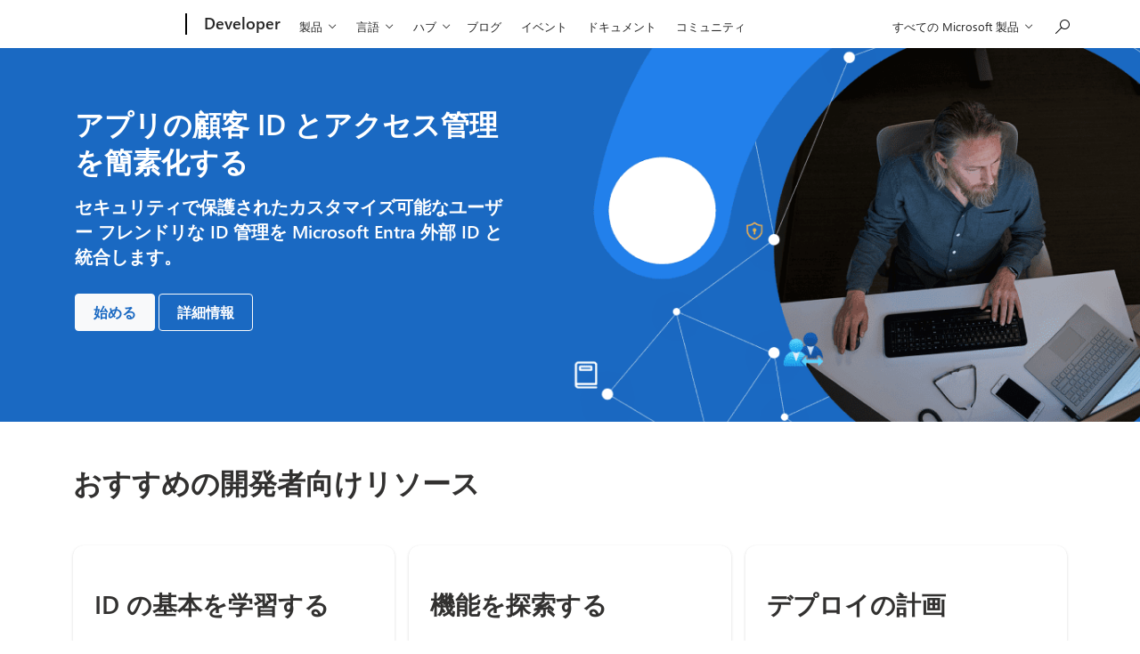

--- FILE ---
content_type: text/html; charset=utf-8
request_url: https://developer.microsoft.com/ja-jp/identity/external-id
body_size: 24029
content:

<!DOCTYPE html>
<html lang="ja-JP" data-theme="light">
<head>
    <title>顧客 ID 管理の簡素化 | Microsoft デベロッパー</title>

    <meta charset="utf-8" />
    <meta name="viewport" content="width=device-width, initial-scale=1.0" />
    <meta name="color-scheme" content="dark light">
    <meta name="awa-env" content="Production" />
    <meta name="description" content="Microsoft Entra 外部 ID を使用して顧客 ID 管理を効率化します。サインイン プロセスをカスタマイズし、認証をシームレスに統合し、ユーザー エクスペリエンスを強化します。" />

    <meta property="og:title" content="顧客 ID 管理の簡素化 | Microsoft デベロッパー" />
    <meta property="og:description" content="Microsoft Entra 外部 ID を使用して顧客 ID 管理を効率化します。サインイン プロセスをカスタマイズし、認証をシームレスに統合し、ユーザー エクスペリエンスを強化します。" />
    <meta property="og:image" content="https://developer.microsoft.com/_devcom/images/logo-ms-social.jpg" />
    <meta property="og:image:alt" content="Microsoft Developer" />
    <meta property="og:type" content="website" />
    <meta property="og:site_name" content="Microsoft Developer" />
    <meta property="og:url" content="https://developer.microsoft.com/ja-jp/identity/external-id" />

    <meta name="twitter:card" content="summary_large_image">
    <meta name="twitter:site" content="@msdev">
    <meta name="twitter:image" content="https://developer.microsoft.com/_devcom/images/logo-ms-social.jpg" />
    
    
    <meta name="awa-pageType" content="Resources" />
    <meta name="awa-product" content="Entra" />
    <meta name="awa-prdct" content="Entra" />

    <meta http-equiv="X-UA-Compatible" content="IE=edge" />

    <link rel="preconnect" href="https://www.microsoft.com">
    <link rel="canonical" href="https://developer.microsoft.com/ja-jp/identity/external-id" />
    
    <link rel="stylesheet" href="https://www.microsoft.com/onerfstatics/marketingsites-eus-prod/japanese/shell/_scrf/css/themes=default.device=uplevel_web_pc_ie/63-57d110/c9-be0100/a6-e969ef/43-9f2e7c/82-8b5456/a0-5d3913/4f-460e79/ae-f1ac0c?ver=2.0&amp;_cf=02242021_3231" type="text/css" media="all" /> <!-- UHF CSS -->

    <script src="/_devcom/dist/fluent-head.a6c32a249fac9d1d2a58.bundle.js"></script>
    <script src="/_devcom/dist/site-head.38a97c85179503a20ce5.bundle.js"></script>

    <!-- 1DS script -->
    

    <script src="/_devcom/dist/analytics.3358386d277acfc9e08c.bundle.js" async></script>
    <!-- /1DS script -->

    <script type="text/javascript">
        window.enableAdobeTarget = false;
        window.clarityEnabled = true;
        window.clarityProjectId = 'qjko4ppzxu';
        window.clarityEnvironment = 'Production';
        window.appInsightsConnectionString = '';
        window.appInsightsInstrumentationKey = '52c82a99-1f77-4a24-9f9a-3a1139ecb27c';
    </script>
</head>
<body b-snxqalre11>
    <!-- UHF Header -->
        <div id="headerArea" class="uhf"  data-m='{"cN":"headerArea","cT":"Area_coreuiArea","id":"a1Body","sN":1,"aN":"Body"}'>
                <div id="headerRegion"      data-region-key="headerregion" data-m='{"cN":"headerRegion","cT":"Region_coreui-region","id":"r1a1","sN":1,"aN":"a1"}' >

    <div  id="headerUniversalHeader" data-m='{"cN":"headerUniversalHeader","cT":"Module_coreui-universalheader","id":"m1r1a1","sN":1,"aN":"r1a1"}'  data-module-id="Category|headerRegion|coreui-region|headerUniversalHeader|coreui-universalheader">
        


                        <div data-m='{"cN":"cookiebanner_cont","cT":"Container","id":"c1m1r1a1","sN":1,"aN":"m1r1a1"}'>

<div id="uhfCookieAlert" data-locale="ja-jp">
    <div id="msccBannerV2"></div>
</div>

                            
                        </div>




        <a id="uhfSkipToMain" class="m-skip-to-main" href="javascript:void(0)" data-href="#mainContent" tabindex="0" data-m='{"cN":"Skip to content_nonnav","id":"nn2m1r1a1","sN":2,"aN":"m1r1a1"}'>メイン コンテンツへスキップ</a>


<header class="c-uhfh context-uhf no-js c-sgl-stck c-category-header " itemscope="itemscope" data-header-footprint="/MSDev-Community/MSDev-DEVCOM-Community-Header, fromService: True"   data-magict="true"   itemtype="http://schema.org/Organization">
    <div class="theme-light js-global-head f-closed  global-head-cont" data-m='{"cN":"Universal Header_cont","cT":"Container","id":"c3m1r1a1","sN":3,"aN":"m1r1a1"}'>
        <div class="c-uhfh-gcontainer-st">
            <button type="button" class="c-action-trigger c-glyph glyph-global-nav-button" aria-label="All Microsoft expand to see list of Microsoft products and services" initialState-label="All Microsoft expand to see list of Microsoft products and services" toggleState-label="Close All Microsoft list" aria-expanded="false" data-m='{"cN":"Mobile menu button_nonnav","id":"nn1c3m1r1a1","sN":1,"aN":"c3m1r1a1"}'></button>
            <button type="button" class="c-action-trigger c-glyph glyph-arrow-htmllegacy c-close-search" aria-label="検索を閉じる" aria-expanded="false" data-m='{"cN":"Close Search_nonnav","id":"nn2c3m1r1a1","sN":2,"aN":"c3m1r1a1"}'></button>
                    <a id="uhfLogo" class="c-logo c-sgl-stk-uhfLogo" itemprop="url" href="https://www.microsoft.com" aria-label="Microsoft" data-m='{"cN":"GlobalNav_Logo_cont","cT":"Container","id":"c3c3m1r1a1","sN":3,"aN":"c3m1r1a1"}'>
                        <img alt="" itemprop="logo" class="c-image" src="https://uhf.microsoft.com/images/microsoft/RE1Mu3b.png" role="presentation" aria-hidden="true" />
                        <span itemprop="name" role="presentation" aria-hidden="true">Microsoft</span>
                    </a>
            <div class="f-mobile-title">
                <button type="button" class="c-action-trigger c-glyph glyph-chevron-left" aria-label="メニュー オプションをさらに表示する" data-m='{"cN":"Mobile back button_nonnav","id":"nn4c3m1r1a1","sN":4,"aN":"c3m1r1a1"}'></button>
                <span data-global-title="Microsoft ホーム" class="js-mobile-title">Developer</span>
                <button type="button" class="c-action-trigger c-glyph glyph-chevron-right" aria-label="メニュー オプションをさらに表示する" data-m='{"cN":"Mobile forward button_nonnav","id":"nn5c3m1r1a1","sN":5,"aN":"c3m1r1a1"}'></button>
            </div>
                    <div class="c-show-pipe x-hidden-vp-mobile-st">
                        <a id="uhfCatLogo" class="c-logo c-cat-logo" href="https://developer.microsoft.com/ja-jp/" aria-label="Developer" itemprop="url" data-m='{"cN":"CatNav_Developer_nav","id":"n6c3m1r1a1","sN":6,"aN":"c3m1r1a1"}'>
                                <span>Developer</span>
                        </a>
                    </div>
                <div class="cat-logo-button-cont x-hidden">
                        <button type="button" id="uhfCatLogoButton" class="c-cat-logo-button x-hidden" aria-expanded="false" aria-label="Developer" data-m='{"cN":"Developer_nonnav","id":"nn7c3m1r1a1","sN":7,"aN":"c3m1r1a1"}'>
                            Developer
                        </button>
                </div>



                    <nav id="uhf-g-nav" aria-label="コンテキスト メニュー" class="c-uhfh-gnav" data-m='{"cN":"Category nav_cont","cT":"Container","id":"c8c3m1r1a1","sN":8,"aN":"c3m1r1a1"}'>
            <ul class="js-paddle-items">
                    <li class="single-link js-nav-menu x-hidden-none-mobile-vp uhf-menu-item">
                        <a class="c-uhf-nav-link" href="https://developer.microsoft.com/ja-jp/" data-m='{"cN":"CatNav_ホーム_nav","id":"n1c8c3m1r1a1","sN":1,"aN":"c8c3m1r1a1"}' > ホーム </a>
                    </li>
                                        <li class="nested-menu uhf-menu-item">
                            <div class="c-uhf-menu js-nav-menu">
                                <button type="button" id="c-shellmenu_39"  aria-expanded="false" data-m='{"cN":"CatNav_Products_nonnav","id":"nn2c8c3m1r1a1","sN":2,"aN":"c8c3m1r1a1"}'>製品</button>

                                <ul class="" data-class-idn="" aria-hidden="true" data-m='{"cN":"Products_cont","cT":"Container","id":"c3c8c3m1r1a1","sN":3,"aN":"c8c3m1r1a1"}'>
        <li class="js-nav-menu single-link" data-m='{"cN":"Dynamics 365_cont","cT":"Container","id":"c1c3c8c3m1r1a1","sN":1,"aN":"c3c8c3m1r1a1"}'>
            <a id="c-shellmenu_40" class="js-subm-uhf-nav-link" href="https://learn.microsoft.com/ja-jp/dynamics365/get-started/" data-m='{"cN":"CatNav_Dynamics 365_nav","id":"n1c1c3c8c3m1r1a1","sN":1,"aN":"c1c3c8c3m1r1a1"}'>Dynamics 365</a>
            
        </li>
        <li class="js-nav-menu single-link" data-m='{"cN":"Microsoft 365_cont","cT":"Container","id":"c2c3c8c3m1r1a1","sN":2,"aN":"c3c8c3m1r1a1"}'>
            <a id="c-shellmenu_41" class="js-subm-uhf-nav-link" href="https://developer.microsoft.com/microsoft-365" data-m='{"cN":"CatNav_Microsoft 365_nav","id":"n1c2c3c8c3m1r1a1","sN":1,"aN":"c2c3c8c3m1r1a1"}'>Microsoft 365</a>
            
        </li>
        <li class="js-nav-menu single-link" data-m='{"cN":"Microsoft Azure_cont","cT":"Container","id":"c3c3c8c3m1r1a1","sN":3,"aN":"c3c8c3m1r1a1"}'>
            <a id="c-shellmenu_42" class="js-subm-uhf-nav-link" href="https://developer.microsoft.com/ja-jp/azure" data-m='{"cN":"CatNav_Microsoft Azure_nav","id":"n1c3c3c8c3m1r1a1","sN":1,"aN":"c3c3c8c3m1r1a1"}'>Microsoft Azure</a>
            
        </li>
        <li class="js-nav-menu single-link" data-m='{"cN":"Microsoft Edge_cont","cT":"Container","id":"c4c3c8c3m1r1a1","sN":4,"aN":"c3c8c3m1r1a1"}'>
            <a id="c-shellmenu_43" class="js-subm-uhf-nav-link" href=" https://developer.microsoft.com/ja-jp/microsoft-edge" data-m='{"cN":"CatNav_Microsoft Edge_nav","id":"n1c4c3c8c3m1r1a1","sN":1,"aN":"c4c3c8c3m1r1a1"}'>Microsoft Edge</a>
            
        </li>
        <li class="js-nav-menu single-link" data-m='{"cN":"Microsoft Graph_cont","cT":"Container","id":"c5c3c8c3m1r1a1","sN":5,"aN":"c3c8c3m1r1a1"}'>
            <a id="c-shellmenu_44" class="js-subm-uhf-nav-link" href="https://developer.microsoft.com/graph" data-m='{"cN":"CatNav_Microsoft Graph_nav","id":"n1c5c3c8c3m1r1a1","sN":1,"aN":"c5c3c8c3m1r1a1"}'>Microsoft Graph</a>
            
        </li>
        <li class="js-nav-menu single-link" data-m='{"cN":"Microsoft ID プラットフォーム_cont","cT":"Container","id":"c6c3c8c3m1r1a1","sN":6,"aN":"c3c8c3m1r1a1"}'>
            <a id="c-shellmenu_45" class="js-subm-uhf-nav-link" href="https://developer.microsoft.com/ja-jp/identity" data-m='{"cN":"CatNav_Microsoft ID プラットフォーム_nav","id":"n1c6c3c8c3m1r1a1","sN":1,"aN":"c6c3c8c3m1r1a1"}'>Microsoft ID プラットフォーム</a>
            
        </li>
        <li class="js-nav-menu single-link" data-m='{"cN":"Microsoft Teams_cont","cT":"Container","id":"c7c3c8c3m1r1a1","sN":7,"aN":"c3c8c3m1r1a1"}'>
            <a id="c-shellmenu_46" class="js-subm-uhf-nav-link" href="https://developer.microsoft.com/microsoft-teams" data-m='{"cN":"CatNav_Microsoft Teams_nav","id":"n1c7c3c8c3m1r1a1","sN":1,"aN":"c7c3c8c3m1r1a1"}'>Microsoft Teams</a>
            
        </li>
        <li class="js-nav-menu single-link" data-m='{"cN":"Microsoft Viva_cont","cT":"Container","id":"c8c3c8c3m1r1a1","sN":8,"aN":"c3c8c3m1r1a1"}'>
            <a id="c-shellmenu_47" class="js-subm-uhf-nav-link" href="https://developer.microsoft.com/viva" data-m='{"cN":"CatNav_Microsoft Viva_nav","id":"n1c8c3c8c3m1r1a1","sN":1,"aN":"c8c3c8c3m1r1a1"}'>Microsoft Viva</a>
            
        </li>
        <li class="js-nav-menu single-link" data-m='{"cN":"Power Platform_cont","cT":"Container","id":"c9c3c8c3m1r1a1","sN":9,"aN":"c3c8c3m1r1a1"}'>
            <a id="c-shellmenu_48" class="js-subm-uhf-nav-link" href="https://developer.microsoft.com/ja-jp/power-platform" data-m='{"cN":"CatNav_Power Platform_nav","id":"n1c9c3c8c3m1r1a1","sN":1,"aN":"c9c3c8c3m1r1a1"}'>Power Platform</a>
            
        </li>
        <li class="js-nav-menu single-link" data-m='{"cN":"Visual Studio_cont","cT":"Container","id":"c10c3c8c3m1r1a1","sN":10,"aN":"c3c8c3m1r1a1"}'>
            <a id="Visual Studio" class="js-subm-uhf-nav-link" href="https://visualstudio.microsoft.com/ja/" data-m='{"cN":"CatNav_Visual Studio_nav","id":"n1c10c3c8c3m1r1a1","sN":1,"aN":"c10c3c8c3m1r1a1"}'>Visual Studio</a>
            
        </li>
        <li class="js-nav-menu single-link" data-m='{"cN":"Windows_cont","cT":"Container","id":"c11c3c8c3m1r1a1","sN":11,"aN":"c3c8c3m1r1a1"}'>
            <a id="c-shellmenu_50" class="js-subm-uhf-nav-link" href="https://developer.microsoft.com/ja-jp/windows/" data-m='{"cN":"CatNav_Windows_nav","id":"n1c11c3c8c3m1r1a1","sN":1,"aN":"c11c3c8c3m1r1a1"}'>Windows</a>
            
        </li>
        <li class="js-nav-menu single-link" data-m='{"cN":"Windows for IoT_cont","cT":"Container","id":"c12c3c8c3m1r1a1","sN":12,"aN":"c3c8c3m1r1a1"}'>
            <a id="c-shellmenu_51" class="js-subm-uhf-nav-link" href="https://developer.microsoft.com/ja-jp/windows/iot/" data-m='{"cN":"CatNav_Windows for IoT_nav","id":"n1c12c3c8c3m1r1a1","sN":1,"aN":"c12c3c8c3m1r1a1"}'>Windows for IoT</a>
            
        </li>
                                                    
                                </ul>
                            </div>
                        </li>                        <li class="nested-menu uhf-menu-item">
                            <div class="c-uhf-menu js-nav-menu">
                                <button type="button" id="c-shellmenu_52"  aria-expanded="false" data-m='{"cN":"CatNav_Languages_nonnav","id":"nn4c8c3m1r1a1","sN":4,"aN":"c8c3m1r1a1"}'>言語</button>

                                <ul class="" data-class-idn="" aria-hidden="true" data-m='{"cN":"Languages_cont","cT":"Container","id":"c5c8c3m1r1a1","sN":5,"aN":"c8c3m1r1a1"}'>
        <li class="js-nav-menu single-link" data-m='{"cN":".NET_cont","cT":"Container","id":"c1c5c8c3m1r1a1","sN":1,"aN":"c5c8c3m1r1a1"}'>
            <a id="c-shellmenu_53" class="js-subm-uhf-nav-link" href="https://dotnet.microsoft.com" data-m='{"cN":"CatNav_.NET_nav","id":"n1c1c5c8c3m1r1a1","sN":1,"aN":"c1c5c8c3m1r1a1"}'>.NET</a>
            
        </li>
        <li class="js-nav-menu single-link" data-m='{"cN":"C++_cont","cT":"Container","id":"c2c5c8c3m1r1a1","sN":2,"aN":"c5c8c3m1r1a1"}'>
            <a id="c-shellmenu_54" class="js-subm-uhf-nav-link" href="https://developer.microsoft.com/ja-jp/cpp" data-m='{"cN":"CatNav_C++_nav","id":"n1c2c5c8c3m1r1a1","sN":1,"aN":"c2c5c8c3m1r1a1"}'>C++</a>
            
        </li>
        <li class="js-nav-menu single-link" data-m='{"cN":"Java_cont","cT":"Container","id":"c3c5c8c3m1r1a1","sN":3,"aN":"c5c8c3m1r1a1"}'>
            <a id="c-shellmenu_55" class="js-subm-uhf-nav-link" href="https://developer.microsoft.com/java" data-m='{"cN":"CatNav_Java_nav","id":"n1c3c5c8c3m1r1a1","sN":1,"aN":"c3c5c8c3m1r1a1"}'>Java</a>
            
        </li>
        <li class="js-nav-menu single-link" data-m='{"cN":"JavaScript_cont","cT":"Container","id":"c4c5c8c3m1r1a1","sN":4,"aN":"c5c8c3m1r1a1"}'>
            <a id="c-shellmenu_56" class="js-subm-uhf-nav-link" href="https://developer.microsoft.com/javascript" data-m='{"cN":"CatNav_JavaScript_nav","id":"n1c4c5c8c3m1r1a1","sN":1,"aN":"c4c5c8c3m1r1a1"}'>JavaScript</a>
            
        </li>
        <li class="js-nav-menu single-link" data-m='{"cN":"Python_cont","cT":"Container","id":"c5c5c8c3m1r1a1","sN":5,"aN":"c5c8c3m1r1a1"}'>
            <a id="c-shellmenu_57" class="js-subm-uhf-nav-link" href="https://developer.microsoft.com/ja-jp/python" data-m='{"cN":"CatNav_Python_nav","id":"n1c5c5c8c3m1r1a1","sN":1,"aN":"c5c5c8c3m1r1a1"}'>Python</a>
            
        </li>
        <li class="js-nav-menu single-link" data-m='{"cN":"TypeScript_cont","cT":"Container","id":"c6c5c8c3m1r1a1","sN":6,"aN":"c5c8c3m1r1a1"}'>
            <a id="c-shellmenu_58" class="js-subm-uhf-nav-link" href="https://www.typescriptlang.org/" data-m='{"cN":"CatNav_TypeScript_nav","id":"n1c6c5c8c3m1r1a1","sN":1,"aN":"c6c5c8c3m1r1a1"}'>TypeScript</a>
            
        </li>
                                                    
                                </ul>
                            </div>
                        </li>                        <li class="nested-menu uhf-menu-item">
                            <div class="c-uhf-menu js-nav-menu">
                                <button type="button" id="c-shellmenu_59"  aria-expanded="false" data-m='{"cN":"CatNav_Hubs_nonnav","id":"nn6c8c3m1r1a1","sN":6,"aN":"c8c3m1r1a1"}'>ハブ</button>

                                <ul class="" data-class-idn="" aria-hidden="true" data-m='{"cN":"Hubs_cont","cT":"Container","id":"c7c8c3m1r1a1","sN":7,"aN":"c8c3m1r1a1"}'>
        <li class="js-nav-menu single-link" data-m='{"cN":"AI_cont","cT":"Container","id":"c1c7c8c3m1r1a1","sN":1,"aN":"c7c8c3m1r1a1"}'>
            <a id="c-shellmenu_60" class="js-subm-uhf-nav-link" href="https://developer.microsoft.com/ja-jp/ai" data-m='{"cN":"CatNav_AI_nav","id":"n1c1c7c8c3m1r1a1","sN":1,"aN":"c1c7c8c3m1r1a1"}'>AI</a>
            
        </li>
        <li class="js-nav-menu single-link" data-m='{"cN":"Agents_cont","cT":"Container","id":"c2c7c8c3m1r1a1","sN":2,"aN":"c7c8c3m1r1a1"}'>
            <a id="c-shellmenu_61" class="js-subm-uhf-nav-link" href="https://developer.microsoft.com/ja-jp/agents" data-m='{"cN":"CatNav_Agents_nav","id":"n1c2c7c8c3m1r1a1","sN":1,"aN":"c2c7c8c3m1r1a1"}'>Agents</a>
            
        </li>
        <li class="js-nav-menu single-link" data-m='{"cN":"Build APIs_cont","cT":"Container","id":"c3c7c8c3m1r1a1","sN":3,"aN":"c7c8c3m1r1a1"}'>
            <a id="c-shellmenu_62" class="js-subm-uhf-nav-link" href="https://developer.microsoft.com/ja-jp/build-apis" data-m='{"cN":"CatNav_Build APIs_nav","id":"n1c3c7c8c3m1r1a1","sN":1,"aN":"c3c7c8c3m1r1a1"}'>API のビルド</a>
            
        </li>
        <li class="js-nav-menu single-link" data-m='{"cN":"Developer experience_cont","cT":"Container","id":"c4c7c8c3m1r1a1","sN":4,"aN":"c7c8c3m1r1a1"}'>
            <a id="c-shellmenu_63" class="js-subm-uhf-nav-link" href="https://developer.microsoft.com/ja-jp/developer-experience" data-m='{"cN":"CatNav_Developer experience_nav","id":"n1c4c7c8c3m1r1a1","sN":1,"aN":"c4c7c8c3m1r1a1"}'>Developer experience</a>
            
        </li>
        <li class="js-nav-menu single-link" data-m='{"cN":"Game development_cont","cT":"Container","id":"c5c7c8c3m1r1a1","sN":5,"aN":"c7c8c3m1r1a1"}'>
            <a id="c-shellmenu_64" class="js-subm-uhf-nav-link" href="https://developer.microsoft.com/en-us/games/" data-m='{"cN":"CatNav_Game development_nav","id":"n1c5c7c8c3m1r1a1","sN":1,"aN":"c5c7c8c3m1r1a1"}'>ゲーム開発</a>
            
        </li>
                                                    
                                </ul>
                            </div>
                        </li>                        <li class="single-link js-nav-menu uhf-menu-item">
                            <a id="c-shellmenu_65" class="c-uhf-nav-link" href="https://developer.microsoft.com/blog" data-m='{"cN":"CatNav_Blog_nav","id":"n8c8c3m1r1a1","sN":8,"aN":"c8c3m1r1a1"}'>ブログ</a>
                        </li>
                        <li class="single-link js-nav-menu uhf-menu-item">
                            <a id="c-shellmenu_66" class="c-uhf-nav-link" href="https://developer.microsoft.com/ja-jp/events" data-m='{"cN":"CatNav_Events_nav","id":"n9c8c3m1r1a1","sN":9,"aN":"c8c3m1r1a1"}'>イベント</a>
                        </li>
                        <li class="single-link js-nav-menu uhf-menu-item">
                            <a id="c-shellmenu_67" class="c-uhf-nav-link" href="https://learn.microsoft.com/docs/" data-m='{"cN":"CatNav_Documentation_nav","id":"n10c8c3m1r1a1","sN":10,"aN":"c8c3m1r1a1"}'>ドキュメント</a>
                        </li>
                        <li class="single-link js-nav-menu uhf-menu-item">
                            <a id="c-shellmenu_68" class="c-uhf-nav-link" href="https://developer.microsoft.com/ja-jp/community" data-m='{"cN":"CatNav_Community_nav","id":"n11c8c3m1r1a1","sN":11,"aN":"c8c3m1r1a1"}'>コミュニティ</a>
                        </li>


                <li id="overflow-menu" class="overflow-menu x-hidden uhf-menu-item">
                        <div class="c-uhf-menu js-nav-menu">
        <button data-m='{"pid":"表示数を増やす","id":"nn12c8c3m1r1a1","sN":12,"aN":"c8c3m1r1a1"}' type="button" aria-label="表示数を増やす" aria-expanded="false">表示数を増やす</button>
        <ul id="overflow-menu-list" aria-hidden="true" class="overflow-menu-list">
        </ul>
    </div>

                </li>
                            </ul>
            
        </nav>


            <div class="c-uhfh-actions" data-m='{"cN":"Header actions_cont","cT":"Container","id":"c9c3m1r1a1","sN":9,"aN":"c3m1r1a1"}'>
                <div class="wf-menu">        <nav id="uhf-c-nav" aria-label="すべての Microsoft メニュー" data-m='{"cN":"GlobalNav_cont","cT":"Container","id":"c1c9c3m1r1a1","sN":1,"aN":"c9c3m1r1a1"}'>
            <ul class="js-paddle-items">
                <li>
                    <div class="c-uhf-menu js-nav-menu">
                        <button type="button" class="c-button-logo all-ms-nav" aria-expanded="false" data-m='{"cN":"GlobalNav_More_nonnav","id":"nn1c1c9c3m1r1a1","sN":1,"aN":"c1c9c3m1r1a1"}'> <span>すべての Microsoft 製品</span></button>
                        <ul class="f-multi-column f-multi-column-4" aria-hidden="true" data-m='{"cN":"More_cont","cT":"Container","id":"c2c1c9c3m1r1a1","sN":2,"aN":"c1c9c3m1r1a1"}'>
                                    <li class="c-w0-contr">
            <h2 class="c-uhf-sronly">Global</h2>
            <ul class="c-w0">
        <li class="js-nav-menu single-link" data-m='{"cN":"Microsoft Security_cont","cT":"Container","id":"c1c2c1c9c3m1r1a1","sN":1,"aN":"c2c1c9c3m1r1a1"}'>
            <a id="shellmenu_0" class="js-subm-uhf-nav-link" href="https://www.microsoft.com/ja-jp/security" data-m='{"cN":"W0Nav_Microsoft Security_nav","id":"n1c1c2c1c9c3m1r1a1","sN":1,"aN":"c1c2c1c9c3m1r1a1"}'>Microsoft Security</a>
            
        </li>
        <li class="js-nav-menu single-link" data-m='{"cN":"Azure_cont","cT":"Container","id":"c2c2c1c9c3m1r1a1","sN":2,"aN":"c2c1c9c3m1r1a1"}'>
            <a id="shellmenu_1" class="js-subm-uhf-nav-link" href="https://azure.microsoft.com/ja-jp/" data-m='{"cN":"W0Nav_Azure_nav","id":"n1c2c2c1c9c3m1r1a1","sN":1,"aN":"c2c2c1c9c3m1r1a1"}'>Azure</a>
            
        </li>
        <li class="js-nav-menu single-link" data-m='{"cN":"Dynamics 365_cont","cT":"Container","id":"c3c2c1c9c3m1r1a1","sN":3,"aN":"c2c1c9c3m1r1a1"}'>
            <a id="shellmenu_2" class="js-subm-uhf-nav-link" href="https://dynamics.microsoft.com/ja-jp/" data-m='{"cN":"W0Nav_Dynamics 365_nav","id":"n1c3c2c1c9c3m1r1a1","sN":1,"aN":"c3c2c1c9c3m1r1a1"}'>Dynamics 365</a>
            
        </li>
        <li class="js-nav-menu single-link" data-m='{"cN":"Microsoft 365_cont","cT":"Container","id":"c4c2c1c9c3m1r1a1","sN":4,"aN":"c2c1c9c3m1r1a1"}'>
            <a id="shellmenu_3" class="js-subm-uhf-nav-link" href="https://www.microsoft.com/ja-jp/microsoft-365/business/" data-m='{"cN":"W0Nav_Microsoft 365_nav","id":"n1c4c2c1c9c3m1r1a1","sN":1,"aN":"c4c2c1c9c3m1r1a1"}'>Microsoft 365</a>
            
        </li>
        <li class="js-nav-menu single-link" data-m='{"cN":"Microsoft Teams_cont","cT":"Container","id":"c5c2c1c9c3m1r1a1","sN":5,"aN":"c2c1c9c3m1r1a1"}'>
            <a id="shellmenu_4" class="js-subm-uhf-nav-link" href="https://www.microsoft.com/ja-jp/microsoft-teams/group-chat-software" data-m='{"cN":"W0Nav_Microsoft Teams_nav","id":"n1c5c2c1c9c3m1r1a1","sN":1,"aN":"c5c2c1c9c3m1r1a1"}'>Microsoft Teams</a>
            
        </li>
        <li class="js-nav-menu single-link" data-m='{"cN":"Windows 365_cont","cT":"Container","id":"c6c2c1c9c3m1r1a1","sN":6,"aN":"c2c1c9c3m1r1a1"}'>
            <a id="shellmenu_5" class="js-subm-uhf-nav-link" href="https://www.microsoft.com/ja-jp/windows-365" data-m='{"cN":"W0Nav_Windows 365_nav","id":"n1c6c2c1c9c3m1r1a1","sN":1,"aN":"c6c2c1c9c3m1r1a1"}'>Windows 365</a>
            
        </li>
            </ul>
        </li>

<li class="f-sub-menu js-nav-menu nested-menu" data-m='{"cT":"Container","id":"c7c2c1c9c3m1r1a1","sN":7,"aN":"c2c1c9c3m1r1a1"}'>

    <span id="uhf-navspn-shellmenu_7-span" style="display:none"   f-multi-parent="true" aria-expanded="false" data-m='{"id":"nn1c7c2c1c9c3m1r1a1","sN":1,"aN":"c7c2c1c9c3m1r1a1"}'>技術 &amp; イノベーション
</span>
    <button id="uhf-navbtn-shellmenu_7-button" type="button"   f-multi-parent="true" aria-expanded="false" data-m='{"id":"nn2c7c2c1c9c3m1r1a1","sN":2,"aN":"c7c2c1c9c3m1r1a1"}'>技術 &amp; イノベーション
</button>
    <ul aria-hidden="true" aria-labelledby="uhf-navspn-shellmenu_7-span">
        <li class="js-nav-menu single-link" data-m='{"cN":"More_TechInnovation__AI_cont","cT":"Container","id":"c3c7c2c1c9c3m1r1a1","sN":3,"aN":"c7c2c1c9c3m1r1a1"}'>
            <a id="shellmenu_8" class="js-subm-uhf-nav-link" href="https://www.microsoft.com/ja-jp/ai?icid=DSM_AllCommercial_AI" data-m='{"cN":"GlobalNav_More_TechInnovation__AI_nav","id":"n1c3c7c2c1c9c3m1r1a1","sN":1,"aN":"c3c7c2c1c9c3m1r1a1"}'>Microsoft AI</a>
            
        </li>
        <li class="js-nav-menu single-link" data-m='{"cN":"More_TechInnovation_AzureSpace_cont","cT":"Container","id":"c4c7c2c1c9c3m1r1a1","sN":4,"aN":"c7c2c1c9c3m1r1a1"}'>
            <a id="shellmenu_9" class="js-subm-uhf-nav-link" href="https://azure.microsoft.com/ja-jp/solutions/space/" data-m='{"cN":"GlobalNav_More_TechInnovation_AzureSpace_nav","id":"n1c4c7c2c1c9c3m1r1a1","sN":1,"aN":"c4c7c2c1c9c3m1r1a1"}'>Azure Space</a>
            
        </li>
        <li class="js-nav-menu single-link" data-m='{"cN":"More_TechInnovation_MixedReality_cont","cT":"Container","id":"c5c7c2c1c9c3m1r1a1","sN":5,"aN":"c7c2c1c9c3m1r1a1"}'>
            <a id="shellmenu_10" class="js-subm-uhf-nav-link" href="https://www.microsoft.com/ja-jp/mixed-reality/windows-mixed-reality" data-m='{"cN":"GlobalNav_More_TechInnovation_MixedReality_nav","id":"n1c5c7c2c1c9c3m1r1a1","sN":1,"aN":"c5c7c2c1c9c3m1r1a1"}'>Mixed Reality</a>
            
        </li>
        <li class="js-nav-menu single-link" data-m='{"cN":"More_TechInnovation_MicrosoftHololens_cont","cT":"Container","id":"c6c7c2c1c9c3m1r1a1","sN":6,"aN":"c7c2c1c9c3m1r1a1"}'>
            <a id="shellmenu_11" class="js-subm-uhf-nav-link" href="https://www.microsoft.com/ja-jp/hololens" data-m='{"cN":"GlobalNav_More_TechInnovation_MicrosoftHololens_nav","id":"n1c6c7c2c1c9c3m1r1a1","sN":1,"aN":"c6c7c2c1c9c3m1r1a1"}'>Microsoft HoloLens</a>
            
        </li>
        <li class="js-nav-menu single-link" data-m='{"cN":"More_TechInnovation_Microsoft Viva_cont","cT":"Container","id":"c7c7c2c1c9c3m1r1a1","sN":7,"aN":"c7c2c1c9c3m1r1a1"}'>
            <a id="shellmenu_12" class="js-subm-uhf-nav-link" href="https://www.microsoft.com/ja-jp/microsoft-viva" data-m='{"cN":"GlobalNav_More_TechInnovation_Microsoft Viva_nav","id":"n1c7c7c2c1c9c3m1r1a1","sN":1,"aN":"c7c7c2c1c9c3m1r1a1"}'>Microsoft Viva</a>
            
        </li>
        <li class="js-nav-menu single-link" data-m='{"cN":"More_TechInnovation_QuantumComputing_cont","cT":"Container","id":"c8c7c2c1c9c3m1r1a1","sN":8,"aN":"c7c2c1c9c3m1r1a1"}'>
            <a id="shellmenu_13" class="js-subm-uhf-nav-link" href="https://azure.microsoft.com/ja-jp/solutions/quantum-computing/" data-m='{"cN":"GlobalNav_More_TechInnovation_QuantumComputing_nav","id":"n1c8c7c2c1c9c3m1r1a1","sN":1,"aN":"c8c7c2c1c9c3m1r1a1"}'>量子コンピューティング</a>
            
        </li>
        <li class="js-nav-menu single-link" data-m='{"cN":"More_TechInnovation_Sustainability_cont","cT":"Container","id":"c9c7c2c1c9c3m1r1a1","sN":9,"aN":"c7c2c1c9c3m1r1a1"}'>
            <a id="shellmenu_14" class="js-subm-uhf-nav-link" href="https://www.microsoft.com/ja-jp/sustainability/" data-m='{"cN":"GlobalNav_More_TechInnovation_Sustainability_nav","id":"n1c9c7c2c1c9c3m1r1a1","sN":1,"aN":"c9c7c2c1c9c3m1r1a1"}'>持続可能性</a>
            
        </li>
    </ul>
    
</li>
<li class="f-sub-menu js-nav-menu nested-menu" data-m='{"cT":"Container","id":"c8c2c1c9c3m1r1a1","sN":8,"aN":"c2c1c9c3m1r1a1"}'>

    <span id="uhf-navspn-shellmenu_15-span" style="display:none"   f-multi-parent="true" aria-expanded="false" data-m='{"id":"nn1c8c2c1c9c3m1r1a1","sN":1,"aN":"c8c2c1c9c3m1r1a1"}'>業界
</span>
    <button id="uhf-navbtn-shellmenu_15-button" type="button"   f-multi-parent="true" aria-expanded="false" data-m='{"id":"nn2c8c2c1c9c3m1r1a1","sN":2,"aN":"c8c2c1c9c3m1r1a1"}'>業界
</button>
    <ul aria-hidden="true" aria-labelledby="uhf-navspn-shellmenu_15-span">
        <li class="js-nav-menu single-link" data-m='{"cN":"More_Industries_Education_cont","cT":"Container","id":"c3c8c2c1c9c3m1r1a1","sN":3,"aN":"c8c2c1c9c3m1r1a1"}'>
            <a id="shellmenu_16" class="js-subm-uhf-nav-link" href="https://www.microsoft.com/ja-jp/education" data-m='{"cN":"GlobalNav_More_Industries_Education_nav","id":"n1c3c8c2c1c9c3m1r1a1","sN":1,"aN":"c3c8c2c1c9c3m1r1a1"}'>教育機関</a>
            
        </li>
        <li class="js-nav-menu single-link" data-m='{"cN":"More_Industries_Automotive_cont","cT":"Container","id":"c4c8c2c1c9c3m1r1a1","sN":4,"aN":"c8c2c1c9c3m1r1a1"}'>
            <a id="shellmenu_17" class="js-subm-uhf-nav-link" href="https://www.microsoft.com/ja-jp/industry/automotive" data-m='{"cN":"GlobalNav_More_Industries_Automotive_nav","id":"n1c4c8c2c1c9c3m1r1a1","sN":1,"aN":"c4c8c2c1c9c3m1r1a1"}'>自動車</a>
            
        </li>
        <li class="js-nav-menu single-link" data-m='{"cN":"More_Industries_Financialservices_cont","cT":"Container","id":"c5c8c2c1c9c3m1r1a1","sN":5,"aN":"c8c2c1c9c3m1r1a1"}'>
            <a id="shellmenu_18" class="js-subm-uhf-nav-link" href="https://www.microsoft.com/ja-jp/industry/financial-services/banking" data-m='{"cN":"GlobalNav_More_Industries_Financialservices_nav","id":"n1c5c8c2c1c9c3m1r1a1","sN":1,"aN":"c5c8c2c1c9c3m1r1a1"}'>金融サービス</a>
            
        </li>
        <li class="js-nav-menu single-link" data-m='{"cN":"More_Industries_Government_cont","cT":"Container","id":"c6c8c2c1c9c3m1r1a1","sN":6,"aN":"c8c2c1c9c3m1r1a1"}'>
            <a id="shellmenu_19" class="js-subm-uhf-nav-link" href="https://www.microsoft.com/ja-jp/industry/government" data-m='{"cN":"GlobalNav_More_Industries_Government_nav","id":"n1c6c8c2c1c9c3m1r1a1","sN":1,"aN":"c6c8c2c1c9c3m1r1a1"}'>行政機関</a>
            
        </li>
        <li class="js-nav-menu single-link" data-m='{"cN":"More_Industries_Health_cont","cT":"Container","id":"c7c8c2c1c9c3m1r1a1","sN":7,"aN":"c8c2c1c9c3m1r1a1"}'>
            <a id="shellmenu_20" class="js-subm-uhf-nav-link" href="https://www.microsoft.com/ja-jp/industry/health/microsoft-cloud-for-healthcare" data-m='{"cN":"GlobalNav_More_Industries_Health_nav","id":"n1c7c8c2c1c9c3m1r1a1","sN":1,"aN":"c7c8c2c1c9c3m1r1a1"}'>医療</a>
            
        </li>
        <li class="js-nav-menu single-link" data-m='{"cN":"More_Industries_Manufacturing_cont","cT":"Container","id":"c8c8c2c1c9c3m1r1a1","sN":8,"aN":"c8c2c1c9c3m1r1a1"}'>
            <a id="shellmenu_21" class="js-subm-uhf-nav-link" href="https://www.microsoft.com/ja-jp/industry/manufacturing/microsoft-cloud-for-manufacturing" data-m='{"cN":"GlobalNav_More_Industries_Manufacturing_nav","id":"n1c8c8c2c1c9c3m1r1a1","sN":1,"aN":"c8c8c2c1c9c3m1r1a1"}'>製造業</a>
            
        </li>
        <li class="js-nav-menu single-link" data-m='{"cN":"More_Industries_Retail_cont","cT":"Container","id":"c9c8c2c1c9c3m1r1a1","sN":9,"aN":"c8c2c1c9c3m1r1a1"}'>
            <a id="shellmenu_22" class="js-subm-uhf-nav-link" href="https://www.microsoft.com/ja-jp/industry/consumer-goods" data-m='{"cN":"GlobalNav_More_Industries_Retail_nav","id":"n1c9c8c2c1c9c3m1r1a1","sN":1,"aN":"c9c8c2c1c9c3m1r1a1"}'>小売業</a>
            
        </li>
    </ul>
    
</li>
<li class="f-sub-menu js-nav-menu nested-menu" data-m='{"cT":"Container","id":"c9c2c1c9c3m1r1a1","sN":9,"aN":"c2c1c9c3m1r1a1"}'>

    <span id="uhf-navspn-shellmenu_23-span" style="display:none"   f-multi-parent="true" aria-expanded="false" data-m='{"id":"nn1c9c2c1c9c3m1r1a1","sN":1,"aN":"c9c2c1c9c3m1r1a1"}'>パートナー
</span>
    <button id="uhf-navbtn-shellmenu_23-button" type="button"   f-multi-parent="true" aria-expanded="false" data-m='{"id":"nn2c9c2c1c9c3m1r1a1","sN":2,"aN":"c9c2c1c9c3m1r1a1"}'>パートナー
</button>
    <ul aria-hidden="true" aria-labelledby="uhf-navspn-shellmenu_23-span">
        <li class="js-nav-menu single-link" data-m='{"cN":"More_Partner_FindPartner_cont","cT":"Container","id":"c3c9c2c1c9c3m1r1a1","sN":3,"aN":"c9c2c1c9c3m1r1a1"}'>
            <a id="shellmenu_24" class="js-subm-uhf-nav-link" href="https://partner.microsoft.com/ja-jp/" data-m='{"cN":"GlobalNav_More_Partner_FindPartner_nav","id":"n1c3c9c2c1c9c3m1r1a1","sN":1,"aN":"c3c9c2c1c9c3m1r1a1"}'>パートナーを探す</a>
            
        </li>
        <li class="js-nav-menu single-link" data-m='{"cN":"More_Partner_BecomePartner_cont","cT":"Container","id":"c4c9c2c1c9c3m1r1a1","sN":4,"aN":"c9c2c1c9c3m1r1a1"}'>
            <a id="shellmenu_25" class="js-subm-uhf-nav-link" href="https://partner.microsoft.com/ja-jp/membership/cloud-solution-provider" data-m='{"cN":"GlobalNav_More_Partner_BecomePartner_nav","id":"n1c4c9c2c1c9c3m1r1a1","sN":1,"aN":"c4c9c2c1c9c3m1r1a1"}'>パートナーになる</a>
            
        </li>
        <li class="js-nav-menu single-link" data-m='{"cN":"More_Partner_PartnerNetwork_cont","cT":"Container","id":"c5c9c2c1c9c3m1r1a1","sN":5,"aN":"c9c2c1c9c3m1r1a1"}'>
            <a id="shellmenu_26" class="js-subm-uhf-nav-link" href="https://partner.microsoft.com/ja-jp/membership" data-m='{"cN":"GlobalNav_More_Partner_PartnerNetwork_nav","id":"n1c5c9c2c1c9c3m1r1a1","sN":1,"aN":"c5c9c2c1c9c3m1r1a1"}'>パートナー ネットワーク</a>
            
        </li>
        <li class="js-nav-menu single-link" data-m='{"cN":"More_Partner_Marketplace_cont","cT":"Container","id":"c6c9c2c1c9c3m1r1a1","sN":6,"aN":"c9c2c1c9c3m1r1a1"}'>
            <a id="shellmenu_27" class="js-subm-uhf-nav-link" href="https://marketplace.microsoft.com?icid=DSM_AllCommercial_Marketplace&amp;ocid=cmm3c8ee9bs" data-m='{"cN":"GlobalNav_More_Partner_Marketplace_nav","id":"n1c6c9c2c1c9c3m1r1a1","sN":1,"aN":"c6c9c2c1c9c3m1r1a1"}'>Microsoft Marketplace</a>
            
        </li>
        <li class="js-nav-menu single-link" data-m='{"cN":"More_Partner_MarketplaceRewards_cont","cT":"Container","id":"c7c9c2c1c9c3m1r1a1","sN":7,"aN":"c9c2c1c9c3m1r1a1"}'>
            <a id="shellmenu_28" class="js-subm-uhf-nav-link" href="https://www.microsoft.com/software-development-companies/offers-benefits/marketplace-rewards?icid=DSM_AllCommercial_MarketplaceRewards&amp;ocid=cmm3c8ee9bs" data-m='{"cN":"GlobalNav_More_Partner_MarketplaceRewards_nav","id":"n1c7c9c2c1c9c3m1r1a1","sN":1,"aN":"c7c9c2c1c9c3m1r1a1"}'>Marketplace Rewards</a>
            
        </li>
        <li class="js-nav-menu single-link" data-m='{"cN":"More_Partner_SoftwareDevelopmentCompanies_cont","cT":"Container","id":"c8c9c2c1c9c3m1r1a1","sN":8,"aN":"c9c2c1c9c3m1r1a1"}'>
            <a id="shellmenu_29" class="js-subm-uhf-nav-link" href="https://www.microsoft.com/software-development-companies?icid=DSM_AllCommercial_SoftwareDevelopmentCompanies&amp;ocid=cmm3c8ee9bs" data-m='{"cN":"GlobalNav_More_Partner_SoftwareDevelopmentCompanies_nav","id":"n1c8c9c2c1c9c3m1r1a1","sN":1,"aN":"c8c9c2c1c9c3m1r1a1"}'>ソフトウェア開発会社</a>
            
        </li>
    </ul>
    
</li>
<li class="f-sub-menu js-nav-menu nested-menu" data-m='{"cT":"Container","id":"c10c2c1c9c3m1r1a1","sN":10,"aN":"c2c1c9c3m1r1a1"}'>

    <span id="uhf-navspn-shellmenu_30-span" style="display:none"   f-multi-parent="true" aria-expanded="false" data-m='{"id":"nn1c10c2c1c9c3m1r1a1","sN":1,"aN":"c10c2c1c9c3m1r1a1"}'>リソース</span>
    <button id="uhf-navbtn-shellmenu_30-button" type="button"   f-multi-parent="true" aria-expanded="false" data-m='{"id":"nn2c10c2c1c9c3m1r1a1","sN":2,"aN":"c10c2c1c9c3m1r1a1"}'>リソース</button>
    <ul aria-hidden="true" aria-labelledby="uhf-navspn-shellmenu_30-span">
        <li class="js-nav-menu single-link" data-m='{"cN":"More_Resources_Blog_cont","cT":"Container","id":"c3c10c2c1c9c3m1r1a1","sN":3,"aN":"c10c2c1c9c3m1r1a1"}'>
            <a id="shellmenu_31" class="js-subm-uhf-nav-link" href="https://blogs.microsoft.com/" data-m='{"cN":"GlobalNav_More_Resources_Blog_nav","id":"n1c3c10c2c1c9c3m1r1a1","sN":1,"aN":"c3c10c2c1c9c3m1r1a1"}'>ブログ</a>
            
        </li>
        <li class="js-nav-menu single-link" data-m='{"cN":"More_Resources_MicrosoftAdvertising_cont","cT":"Container","id":"c4c10c2c1c9c3m1r1a1","sN":4,"aN":"c10c2c1c9c3m1r1a1"}'>
            <a id="shellmenu_32" class="js-subm-uhf-nav-link" href="https://about.ads.microsoft.com" data-m='{"cN":"GlobalNav_More_Resources_MicrosoftAdvertising_nav","id":"n1c4c10c2c1c9c3m1r1a1","sN":1,"aN":"c4c10c2c1c9c3m1r1a1"}'>Microsoft Advertising</a>
            
        </li>
        <li class="js-nav-menu single-link" data-m='{"cN":"More_Resources_DeveloperCenter_cont","cT":"Container","id":"c5c10c2c1c9c3m1r1a1","sN":5,"aN":"c10c2c1c9c3m1r1a1"}'>
            <a id="shellmenu_33" class="js-subm-uhf-nav-link" href="https://developer.microsoft.com/ja-jp/" data-m='{"cN":"GlobalNav_More_Resources_DeveloperCenter_nav","id":"n1c5c10c2c1c9c3m1r1a1","sN":1,"aN":"c5c10c2c1c9c3m1r1a1"}'>デベロッパー センター</a>
            
        </li>
        <li class="js-nav-menu single-link" data-m='{"cN":"More_Resources_Documentation_cont","cT":"Container","id":"c6c10c2c1c9c3m1r1a1","sN":6,"aN":"c10c2c1c9c3m1r1a1"}'>
            <a id="shellmenu_34" class="js-subm-uhf-nav-link" href="https://learn.microsoft.com/docs/" data-m='{"cN":"GlobalNav_More_Resources_Documentation_nav","id":"n1c6c10c2c1c9c3m1r1a1","sN":1,"aN":"c6c10c2c1c9c3m1r1a1"}'>ドキュメント</a>
            
        </li>
        <li class="js-nav-menu single-link" data-m='{"cN":"More_Resources_Events_cont","cT":"Container","id":"c7c10c2c1c9c3m1r1a1","sN":7,"aN":"c10c2c1c9c3m1r1a1"}'>
            <a id="shellmenu_35" class="js-subm-uhf-nav-link" href="https://www.microsoft.com/ja-jp/events" data-m='{"cN":"GlobalNav_More_Resources_Events_nav","id":"n1c7c10c2c1c9c3m1r1a1","sN":1,"aN":"c7c10c2c1c9c3m1r1a1"}'>イベント</a>
            
        </li>
        <li class="js-nav-menu single-link" data-m='{"cN":"More_Resources_Licensing_cont","cT":"Container","id":"c8c10c2c1c9c3m1r1a1","sN":8,"aN":"c10c2c1c9c3m1r1a1"}'>
            <a id="shellmenu_36" class="js-subm-uhf-nav-link" href="https://www.microsoft.com/ja-jp/licensing/" data-m='{"cN":"GlobalNav_More_Resources_Licensing_nav","id":"n1c8c10c2c1c9c3m1r1a1","sN":1,"aN":"c8c10c2c1c9c3m1r1a1"}'>ライセンス</a>
            
        </li>
        <li class="js-nav-menu single-link" data-m='{"cN":"More_Resources_MicrosoftLearn_cont","cT":"Container","id":"c9c10c2c1c9c3m1r1a1","sN":9,"aN":"c10c2c1c9c3m1r1a1"}'>
            <a id="shellmenu_37" class="js-subm-uhf-nav-link" href="https://learn.microsoft.com/" data-m='{"cN":"GlobalNav_More_Resources_MicrosoftLearn_nav","id":"n1c9c10c2c1c9c3m1r1a1","sN":1,"aN":"c9c10c2c1c9c3m1r1a1"}'>Microsoft Learn</a>
            
        </li>
        <li class="js-nav-menu single-link" data-m='{"cN":"More_Resources_MicrosoftResearch_cont","cT":"Container","id":"c10c10c2c1c9c3m1r1a1","sN":10,"aN":"c10c2c1c9c3m1r1a1"}'>
            <a id="shellmenu_38" class="js-subm-uhf-nav-link" href="https://www.microsoft.com/research/" data-m='{"cN":"GlobalNav_More_Resources_MicrosoftResearch_nav","id":"n1c10c10c2c1c9c3m1r1a1","sN":1,"aN":"c10c10c2c1c9c3m1r1a1"}'>Microsoft Research</a>
            
        </li>
    </ul>
    
</li>
                                                            <li class="f-multi-column-info">
                                    <a data-m='{"id":"n11c2c1c9c3m1r1a1","sN":11,"aN":"c2c1c9c3m1r1a1"}' href="https://www.microsoft.com/ja-jp/sitemap" aria-label="" class="c-glyph">サイトマップの表示</a>
                                </li>
                            
                        </ul>
                    </div>
                </li>
            </ul>
        </nav>
</div>
                            <form class="c-search" autocomplete="off" id="searchForm" name="searchForm" role="search" action="https://www.microsoft.com/ja-jp/search/explore" method="GET" data-seAutoSuggest='{"isAutosuggestDisabled":false,"queryParams":{"market":"ja-jp","clientId":"7F27B536-CF6B-4C65-8638-A0F8CBDFCA65","sources":"Iris-Products,DCatAll-Products,Microsoft-Terms","filter":"+ClientType:StoreWeb","counts":"1,5,5"},"familyNames":{"Apps":"アプリ","Books":"書籍","Bundles":"バンドル","Devices":"デバイス","Fees":"Fee","Games":"ゲーム","MusicAlbums":"アルバム","MusicTracks":"曲","MusicVideos":"動画","MusicArtists":"アーティスト","OperatingSystem":"オペレーティング システム","Software":"ソフトウェア","Movies":"映画","TV":"テレビ番組","CSV":"ギフト カード","VideoActor":"出演者"}}' data-seautosuggestapi="https://www.microsoft.com/msstoreapiprod/api/autosuggest" data-m='{"cN":"GlobalNav_Search_cont","cT":"Container","id":"c3c1c9c3m1r1a1","sN":3,"aN":"c1c9c3m1r1a1"}' aria-expanded="false">
                                <input  id="cli_shellHeaderSearchInput" aria-label="検索が展開されています" aria-expanded="false" aria-controls="universal-header-search-auto-suggest-transparent" aria-owns="universal-header-search-auto-suggest-ul" type="search" name="q" placeholder="Microsoft.com を検索" data-m='{"cN":"SearchBox_nav","id":"n1c3c1c9c3m1r1a1","sN":1,"aN":"c3c1c9c3m1r1a1"}' data-toggle="tooltip" data-placement="right" title="Microsoft.com を検索" />
                                    <button id="search" aria-label="Microsoft.com を検索" class="c-glyph" data-m='{"cN":"Search_nav","id":"n2c3c1c9c3m1r1a1","sN":2,"aN":"c3c1c9c3m1r1a1"}' data-bi-mto="true" aria-expanded="false" disabled="disabled">
                                        <span role="presentation">検索</span>
                                        <span role="tooltip" class="c-uhf-tooltip c-uhf-search-tooltip">Microsoft.com を検索</span>
                                    </button>
                                <div class="m-auto-suggest" id="universal-header-search-auto-suggest-transparent" role="group">
                                    <ul class="c-menu" id="universal-header-search-auto-suggest-ul" aria-label="検索候補" aria-hidden="true" data-bi-dnt="true" data-bi-mto="true" data-js-auto-suggest-position="default" role="listbox" data-tel="jsll" data-m='{"cN":"search suggestions_cont","cT":"Container","id":"c3c3c1c9c3m1r1a1","sN":3,"aN":"c3c1c9c3m1r1a1"}'></ul>
                                    <ul class="c-menu f-auto-suggest-no-results" aria-hidden="true" aria-label="一致するものがありません" data-js-auto-suggest-postion="default" data-js-auto-suggest-position="default" role="listbox">
                                        <li class="c-menu-item" role="option" aria-disabled="true"> <span tabindex="-1">一致するものがありません</span></li>
                                    </ul>
                                </div>
                                
                            </form>
                        <button data-m='{"cN":"cancel-search","pid":"キャンセル 検索","id":"nn4c1c9c3m1r1a1","sN":4,"aN":"c1c9c3m1r1a1"}' id="cancel-search" class="cancel-search" aria-label="キャンセル 検索">
                            <span>キャンセル</span>
                        </button>
                        <div id="meControl" class="c-me" data-bi-dnt="true" data-bi-mto="true"  data-signinsettings='{"containerId":"meControl","enabled":true,"headerHeight":48,"debug":false,"extensibleLinks":[{"string":"注文履歴","url":"https://www.microsoftstore.com/store/msjp/ja_JP/DisplayAccountOrderListPage","id":""},{"string":"デジタルコンテンツ","url":"https://www.microsoftstore.com/store/msjp/ja_JP/DisplayDownloadHistoryPage","id":""},{"string":"アドレス帳","url":"https://www.microsoftstore.com/store/msjp/ja_JP/DisplayEditProfilePage/tab.addressbook","id":""},{"string":"支払","url":"https://www.microsoftstore.com/store/msjp/ja_JP/DisplayAddEditPaymentPage","id":""},{"string":"アカウントプロファイル","url":"https://www.microsoftstore.com/store/msjp/ja_JP/DisplayEditProfilePage/tab.profile","id":""}],"userData":{"idp":"msa","firstName":"","lastName":"","memberName":"","cid":"","authenticatedState":"3"},"rpData":{"preferredIdp":"msa","msaInfo":{"signInUrl":"/ja-jp/store/signin","signOutUrl":"/ja-jp/store/signout","meUrl":"https://login.live.com/me.srf?wa=wsignin1.0"},"aadInfo":{"signOutUrl":"/ja-jp/store/signout","appId":"","siteUrl":"","blockMsaFed":true}}}' data-m='{"cN":"GlobalNav_Account_cont","cT":"Container","id":"c5c1c9c3m1r1a1","sN":5,"aN":"c1c9c3m1r1a1"}'>
                            <div class="msame_Header">
                                <div class="msame_Header_name st_msame_placeholder">サインイン</div>
                            </div>
                            
                        </div>
                
            </div>
        </div>
        
        
    </div>
    
</header>




    </div>
        </div>

    </div>


    <div b-snxqalre11 id="main" role="main">
        

<div id= "entra-external-page">

  <section id="hero">
    <div class="container">
      <div class="row justify-content-end">
        <div id="hero-text" class="col-md-6">
          <h1>アプリの顧客 ID とアクセス管理を簡素化する</h1>
          <p class="subtitle">セキュリティで保護されたカスタマイズ可能なユーザー フレンドリな ID 管理を Microsoft Entra 外部 ID と統合します。</p>
          <a class="btn btn-light text-blue" f
            href="https://aka.ms/ExternalIDConsumerApps"
            target="_blank"
            data-bi-id="get-started"
            data-bi-aN="hero"
            data-bi-ct="button">始める</a>
          <a class="btn btn-outline-light text-white"
            href="https://aka.ms/ExternalIDDocs"
            target="_blank"
            data-bi-id="learn-more"
            data-bi-aN="hero"
            data-bi-ct="button">詳細情報</a>
            </div>
        <div id="hero-image" class="col-md-6">
        </div>
      </div>
    </div>
  </section>


  <section id="featured-developer">

    <div class="container">
      <div class="row title">
        <div class="col-12">
          <h2>おすすめの開発者向けリソース</h2>
        </div>
      </div>
    </div>
    <div class="container">
      <div class="row g-3">
      <div class="col-12 col-lg-4">
        <div class="card border-radius-8 h-100">
          <picture>
            <source type="image/webp" srcset="/_devcom/images/views/identity/entra-external/featured-highlight-1@3x.avif 3x">
            <source type="image/webp" srcset="/_devcom/images/views/identity/entra-external/featured-highlight-1@2x.avif 2x">
            <source type="image/webp" srcset="/_devcom/images/views/identity/entra-external/featured-highlight-1@1x.avif">
            <img
              src="/_devcom/images/views/identity/entra-external/featured-highlight-1@1x.png"
              class="card-img-top"
              style="width: 100%; border-radius: 12px 12px 0 0;"
              width="287"
              role="presentation"
              loading="lazy"
              alt="">
          </picture>
          <div class="card-body border-radius-8">
            <h3 class="page-title">
                ID の基本を学習する
            </h3>
            <div class="links">
<a href="https://aka.ms/ciam-hub-learn-overview" target="_blank" class="btn btn-link"
        data-bi-id="entra-external-id-overview" data-bi-an="featured-developer-resources">Microsoft Entra 外部 ID の概要</a><a href="https://aka.ms/ciam-hub-learn-auth" target="_blank" class="btn btn-link"
        data-bi-id="authentication-and-authorization-basics" data-bi-an="featured-developer-resources">認証と認可の基本</a><a href="https://aka.ms/ciam-hub-learn-flows" target="_blank" class="btn btn-link"
        data-bi-id="app-types-and-auth-flows" data-bi-an="featured-developer-resources">アプリの種類と認証フロー</a><a href="https://aka.ms/ciam-hub-learn-protocols" target="_blank" class="btn btn-link"
        data-bi-id="oauth-2-0" data-bi-an="featured-developer-resources">OAuth2.0 と OpenID Connect (OIDC)</a>            </div>
          </div>
        </div>
      </div>
      <div class="col-12 col-lg-4">
        <div class="card border-radius-8 h-100">
          <picture>
            <source type="image/webp" srcset="/_devcom/images/views/identity/entra-external/featured-highlight-2@3x.avif 3x">
            <source type="image/webp" srcset="/_devcom/images/views/identity/entra-external/featured-highlight-2@2x.avif 2x">
            <source type="image/webp" srcset="/_devcom/images/views/identity/entra-external/featured-highlight-2@1x.avif">
            <img
              src="/_devcom/images/views/identity/entra-external/featured-highlight-2@1x.png"
              class="card-img-top"
              style="width: 100%; border-radius: 12px 12px 0 0;"
              width="287"
              role="presentation"
              loading="lazy"
              alt="">
          </picture>
          <div class="card-body border-radius-8">
            <h3 class="page-title">
                機能を探索する
            </h3>
            <div class="links">
<a href="https://aka.ms/ciam-hub-features-signup" target="_blank" class="btn btn-link"
        data-bi-id="sign-up-and-sign-in" data-bi-an="featured-developer-resources">サインアップして顧客にサインインする</a><a href="https://aka.ms/ciam-hub-features-branding" target="_blank" class="btn btn-link"
        data-bi-id="customize-sign-in-ui" data-bi-an="featured-developer-resources">サインイン UI をカスタマイズする</a><a href="https://aka.ms/ciam-hub-features-mfa" target="_blank" class="btn btn-link"
        data-bi-id="multifactor-authentication" data-bi-an="featured-developer-resources">多要素認証を設定する</a><a href="https://aka.ms/ciam-hub-features-nativeauth" target="_blank" class="btn btn-link"
        data-bi-id="native-authentication" data-bi-an="featured-developer-resources">モバイル アプリのネイティブ認証</a>            </div>
          </div>
        </div>
      </div>
      <div class="col-12 col-lg-4">
        <div class="card border-radius-8 h-100">
          <picture>
            <source type="image/webp" srcset="/_devcom/images/views/identity/entra-external/featured-highlight-3@3x.avif 3x">
            <source type="image/webp" srcset="/_devcom/images/views/identity/entra-external/featured-highlight-3@2x.avif 2x">
            <source type="image/webp" srcset="/_devcom/images/views/identity/entra-external/featured-highlight-3@1x.avif">
            <img
              src="/_devcom/images/views/identity/entra-external/featured-highlight-3@1x.png"
              class="card-img-top"
              style="width: 100%; border-radius: 12px 12px 0 0;"
              width="287"
              role="presentation"
              loading="lazy"
              alt="">
          </picture>
          <div class="card-body border-radius-8">
            <h3 class="page-title">
                デプロイの計画
            </h3>
            <div class="links">
<a href="https://aka.ms/ciam-hub-plan" target="_blank" class="btn btn-link"
        data-bi-id="plan-and-deploy-apps" data-bi-an="featured-developer-resources">アプリの計画とデプロイ</a><a href="https://aka.ms/ciam-hub-plan-api" target="_blank" class="btn btn-link"
        data-bi-id="manage-resources-using-apis" data-bi-an="featured-developer-resources">API を使用してリソースを管理する</a><a href="https://aka.ms/ciam-hub-plan-features" target="_blank" class="btn btn-link"
        data-bi-id="supported-features" data-bi-an="featured-developer-resources">サポートされている機能</a><a href="https://aka.ms/ciam-hub-plan-security" target="_blank" class="btn btn-link"
        data-bi-id="security-and-fovernance" data-bi-an="featured-developer-resources">セキュリティとガバナンス</a>            </div>
          </div>
        </div>
      </div>
      </div>
    </div>
  </section>

  <section id="started-code-samples">

    <div class="container">
      <div class="row title">
        <div class="col-12">
          <h2 class="mb-3">コード サンプルの概要</h2>
          <p class="subtitle">ステップ バイ ステップ ガイドを使用して、アプリの種類に基づいてコード サンプルを構成します。</p>
        </div>
      </div>
      <div class="row g-3">
      <div class="item col-12 col-lg-4">
        <a class="cardLink" href="https://aka.ms/ciam-hub-sample-spa"
          target="_blank"
          data-bi-aN="get-started-code-samples-section"
          data-bi-id="sample-1">
          <div class="card">
            <div class="card-body">
              <img src="/_devcom/images/views/identity/entra-external/icon-single-page-app@2x.png"
                class="lazyloaded" alt="">
              <div id="sample-1" class="btn btn-link">シングル ページ アプリケーション</div>
            </div>
          </div>
        </a>
      </div>
      <div class="item col-12 col-lg-4">
        <a class="cardLink" href="https://aka.ms/ciam-hub-sample-web"
          target="_blank"
          data-bi-aN="get-started-code-samples-section"
          data-bi-id="sample-2">
          <div class="card">
            <div class="card-body">
              <img src="/_devcom/images/views/identity/entra-external/icon-web-app@2x.png"
                class="lazyloaded" alt="">
              <div id="sample-2" class="btn btn-link">Web アプリ</div>
            </div>
          </div>
        </a>
      </div>
      <div class="item col-12 col-lg-4">
        <a class="cardLink" href="https://aka.ms/ciam-hub-sample-api"
          target="_blank"
          data-bi-aN="get-started-code-samples-section"
          data-bi-id="sample-3">
          <div class="card">
            <div class="card-body">
              <img src="/_devcom/images/views/identity/entra-external/icon-web-api@2x.png"
                class="lazyloaded" alt="">
              <div id="sample-3" class="btn btn-link">Web API</div>
            </div>
          </div>
        </a>
      </div>
      <div class="item col-12 col-lg-4">
        <a class="cardLink" href="https://aka.ms/ciam-hub-sample-desktop"
          target="_blank"
          data-bi-aN="get-started-code-samples-section"
          data-bi-id="sample-4">
          <div class="card">
            <div class="card-body">
              <img src="/_devcom/images/views/identity/entra-external/icon-desktop-app@2x.png"
                class="lazyloaded" alt="">
              <div id="sample-4" class="btn btn-link">デスクトップ アプリ</div>
            </div>
          </div>
        </a>
      </div>
      <div class="item col-12 col-lg-4">
        <a class="cardLink" href="https://aka.ms/ciam-hub-sample-mobile"
          target="_blank"
          data-bi-aN="get-started-code-samples-section"
          data-bi-id="sample-5">
          <div class="card">
            <div class="card-body">
              <img src="/_devcom/images/views/identity/entra-external/icon-mobile-app@2x.png"
                class="lazyloaded" alt="">
              <div id="sample-5" class="btn btn-link">モバイル アプリ</div>
            </div>
          </div>
        </a>
      </div>
      <div class="item col-12 col-lg-4">
        <a class="cardLink" href="https://aka.ms/ciam-hub-sample-background"
          target="_blank"
          data-bi-aN="get-started-code-samples-section"
          data-bi-id="sample-6">
          <div class="card">
            <div class="card-body">
              <img src="/_devcom/images/views/identity/entra-external/icon-background-app@2x.png"
                class="lazyloaded" alt="">
              <div id="sample-6" class="btn btn-link">バックグラウンド サービス、デーモン、またはスクリプト</div>
            </div>
          </div>
        </a>
      </div>
      </div>
    </div>
  </section>

  <section id="start-building" class="container-fluid">

    <div class="container">
      <div class="row title">
        <div class="col-12">
          <h2 class="mb-3">構築を開始する</h2>
          <p class="subtitle">お気に入りの言語に基づいて、外部 ID をアプリに簡単に統合できます。</p>
        </div>
      </div>
    </div>
    <div class="container card-wrapper">
      <div class="row g-3">
      <div class="col-12 col-lg-4">
          <div class="card h-100">
            <div class="card-body with-bottom-aligned-links">
              <img data-src="/_devcom/images/views/identity/entra-external/dotnet-logo.png"
                class="lazyload d-block me-auto"
                style="height: 69px"
                role="presentation" alt="">
              <h3 class="pane-header pt-3">ASP.NET のチュートリアル</h3>
              <p class="mb-0">テナントを準備して、ASP.NET Core Web アプリでユーザーを認証します</p>
              <div class="links">
<a href="https://aka.ms/ciam-hub-build-net" target="_blank" class="btn btn-link"
        data-bi-id="start-net-tutorial" data-bi-an="start-building-section">.NET チュートリアルを開始する</a>              </div>
            </div>
          </div>
      </div>
      <div class="col-12 col-lg-4">
          <div class="card h-100">
            <div class="card-body with-bottom-aligned-links">
              <img data-src="/_devcom/images/views/identity/entra-external/icon-javascript.png"
                class="lazyload d-block me-auto"
                style="height: 69px"
                role="presentation" alt="">
              <h3 class="pane-header pt-3">JS チュートリアル</h3>
              <p class="mb-0">テナントを準備して、Vanilla JavaScript SPA を認証します。</p>
              <div class="links">
<a href="https://learn.microsoft.com/entra/external-id/customers/tutorial-single-page-app-vanillajs-prepare-tenant" target="_blank" class="btn btn-link"
        data-bi-id="start-js-tutorial" data-bi-an="start-building-section">JS チュートリアルを開始する</a>              </div>
            </div>
          </div>
      </div>
      <div class="col-12 col-lg-4">
          <div class="card h-100">
            <div class="card-body with-bottom-aligned-links">
              <img data-src="/_devcom/images/views/identity/entra-external/icon-react.png"
                class="lazyload d-block me-auto"
                style="height: 69px"
                role="presentation" alt="">
              <h3 class="pane-header pt-3">React チュートリアル</h3>
              <p class="mb-0">テナントを準備して、React シングルページ アプリケーション (SPA) でユーザーを認証します。</p>
              <div class="links">
<a href="https://learn.microsoft.com/entra/external-id/customers/tutorial-single-page-app-react-sign-in-prepare-tenant" target="_blank" class="btn btn-link"
        data-bi-id="start-react-tutorial" data-bi-an="start-building-section">React チュートリアルを開始する</a>              </div>
            </div>
          </div>
      </div>
      <div class="col-12 col-lg-4">
          <div class="card h-100">
            <div class="card-body with-bottom-aligned-links">
              <img data-src="/_devcom/images/views/identity/entra-external/icon-node.png"
                class="lazyload d-block me-auto"
                style="height: 69px"
                role="presentation" alt="">
              <h3 class="pane-header pt-3">Node.js のチュートリアル</h3>
              <p class="mb-0">テナントを準備して、Node.js Web アプリでユーザーをサインインします。</p>
              <div class="links">
<a href="https://aka.ms/ciam-hub-build-node" target="_blank" class="btn btn-link"
        data-bi-id="start-nodejs-tutorial" data-bi-an="start-building-section">Node.js チュートリアルを開始する</a>              </div>
            </div>
          </div>
      </div>
      <div class="col-12 col-lg-4">
          <div class="card h-100">
            <div class="card-body with-bottom-aligned-links">
              <img data-src="/_devcom/images/views/identity/entra-external/icon-angular.png"
                class="lazyload d-block me-auto"
                style="height: 69px"
                role="presentation" alt="">
              <h3 class="pane-header pt-3">Angular チュートリアル</h3>
              <p class="mb-0">テナントを準備して、Angular シングルページ アプリケーションでユーザーを認証します。</p>
              <div class="links">
<a href="https://learn.microsoft.com/entra/external-id/customers/tutorial-single-page-app-angular-sign-in-prepare-tenant" target="_blank" class="btn btn-link"
        data-bi-id="start-angular-tutorial" data-bi-an="start-building-section">Angular チュートリアルを開始する</a>              </div>
            </div>
          </div>
      </div>
      <div class="col-12 col-lg-4">
          <div class="card h-100">
            <div class="card-body with-bottom-aligned-links">
              <img data-src="/_devcom/images/views/identity/entra-external/icon-kotlin.png"
                class="lazyload d-block me-auto"
                style="height: 39px; margin-top: 15px; margin-bottom: 15px"
                role="presentation" alt="">
              <h3 class="pane-header pt-3">Kotlin チュートリアル</h3>
              <p class="mb-0">ネイティブ認証でサインアップしてサインインするように Android アプリを登録して構成します。</p>
              <div class="links">
<a href="https://aka.ms/ciam-hub-build-kotlin" target="_blank" class="btn btn-link"
        data-bi-id="start-kotlin-tutorial" data-bi-an="start-building-section">Kotlin チュートリアルを開始する</a>              </div>
            </div>
          </div>
      </div>
      </div>
    </div>
  </section>

  <section id="streamline-video" class="container-fluid">

    <div class="container">
      <div class="row title">
        <div class="col-12">
          <h2 class="mb-3">開発プロセスを効率化する</h2>
          <p class="subtitle">開発環境から直接アプリケーションに ID を簡単に追加できます。</p>
        </div>
      </div>
    </div>
    <div class="container">
      <div class="row g-3">
      <div class="col-12 col-lg-6">
          <div class="card h-100">
            <div class="card-body with-bottom-aligned-links">
              <img data-src="/_devcom/images/views/identity/entra-external/icon-vscode.png"
                class="lazyload d-block me-auto"
                style="height: 69px"
                role="presentation" alt="">
              <h3 class="pane-header pt-3">VS Code の使用を開始する</h3>
              <p class="mb-0">ガイド付きのチュートリアルを使用して、認証をアプリにすばやく統合します。テナントを簡単に設定し、開発ワークフロー内で顧客のサインイン エクスペリエンスを直接カスタマイズできます。</p>
              <div class="links">
<a href="https://aka.ms/ciam/vscode" aria-label="Learn more about getting started with VS Code" target="_blank" class="btn btn-link"
        data-bi-id="vs-code" data-bi-an="video-section">詳細情報</a>              </div>
            </div>
          </div>
      </div>
      <div class="col-12 col-lg-6">
          <div class="card h-100">
            <div class="card-body with-bottom-aligned-links">
              <img data-src="/_devcom/images/views/identity/entra-external/ms-azure.png"
                class="lazyload d-block me-auto"
                style="height: 69px"
                role="presentation" alt="">
              <h3 class="pane-header pt-3">Azure App Service</h3>
              <p class="mb-0">ID プロバイダーとして外部 ID を使用して、Azure App Service アプリに認証をシームレスに追加します。このセットアップの一部としてテナントを自動的に構成するか、既存の外部テナント構成を使用します。</p>
              <div class="links">
<a href="https://aka.ms/ciam-hub-appservice-docs" aria-label="Learn more about getting started with Azure App Service" target="_blank" class="btn btn-link"
        data-bi-id="azure-app-service" data-bi-an="video-section">詳細情報</a>              </div>
            </div>
          </div>
      </div>
      </div>
    </div>
    <div id="video">
      <div class="container">
        <div class="row title">
          <div class="col-12">
            <h2>ビデオで深く掘り下げてください</h2>
          </div>
        </div>
      </div>
      <div class="container">
        <div class="row g-3">
          <div class="col-lg-6">
            <div class="card h-100">
              <iframe class="card h-100 video" src="https://www.youtube-nocookie.com/embed/fChwKT2T19g?si=y422_C7fpENEL0IE&list=PL3ZTgFEc7Lythpts59O9KOVuEDLWJLLmA" title="YouTube video player" frameborder="0" allow="accelerometer; autoplay; clipboard-write; encrypted-media; gyroscope; picture-in-picture; web-share" referrerpolicy="strict-origin-when-cross-origin" allowfullscreen></iframe>
            </div>
          </div>
          <div class="col-lg-6">
            <div class="row g-3">
              <div class="item col-6">
      <div class="" id="video-list-1">
        <div class="card h-100">
          <div class="card-body with-bottom-aligned-links">
            <h2 class="pane-header">Microsoft Entra 外部 ID - オンライン小売のユース ケース</h2>
            <div class="links">
<a href="https://www.youtube.com/watch?v=Lk-T_7asA00" aria-label="オンライン小売りのユース ケースのビデオを見る" target="_blank" class="btn btn-link"
        data-bi-id="video-1" data-bi-an="video-section">ビデオを見る</a>            </div>
          </div>
        </div>
      </div>
      <div class="" id="video-list-2">
        <div class="card h-100">
          <div class="card-body with-bottom-aligned-links">
            <h2 class="pane-header">Microsoft Entra 外部 ID の概要</h2>
            <div class="links">
<a href="https://www.youtube.com/watch?v=KW0owPdwYow" aria-label="Microsoft Entra 外部 ID の概要のビデオを見る" target="_blank" class="btn btn-link"
        data-bi-id="video-2" data-bi-an="video-section">ビデオを見る</a>            </div>
          </div>
        </div>
      </div>
              </div>
              <div class="item col-6">
      <div class="" id="video-list-3">
        <div class="card h-100">
          <div class="card-body with-bottom-aligned-links">
            <h2 class="pane-header">Microsoft Entra 外部 ID - 概要</h2>
            <div class="links">
<a href="https://www.youtube.com/watch?v=fChwKT2T19g" aria-label="Microsoft Entra 外部 ID の概要のビデオを見る" target="_blank" class="btn btn-link"
        data-bi-id="video-3" data-bi-an="video-section">ビデオを見る</a>            </div>
          </div>
        </div>
      </div>
      <div class="" id="video-list-4">
        <div class="card h-100">
          <div class="card-body with-bottom-aligned-links">
            <h2 class="pane-header">Microsoft Entra 外部 ID - アプリケーションの認可</h2>
            <div class="links">
<a href="https://www.youtube.com/watch?v=ZxHnv7OTzXI" aria-label="アプリケーション認可のビデオを見る" target="_blank" class="btn btn-link"
        data-bi-id="video-4" data-bi-an="video-section">ビデオを見る</a>            </div>
          </div>
        </div>
      </div>
              </div>
            </div>
          </div>
        </div>
      </div>
      <div id="bottom-card">
        <div class="container">
          <div class="banner-card banner-card-mobile border-radius-24">
            <div class="row">
              <div id="video-text" class="col-md-6">
                <div class="card">
                  <div class="card-body">
                    <h3 class="pane-header pb-2 mb-0">Microsoft Entra 外部 ID に関するビデオ</h3>
                    <p class="mb-0">一般的なシナリオに関する包括的なビデオを使用して、開発プロセスを加速させます。</p>
                    <div class="links">
                      <a class="btn btn-link"
                        href="https://www.youtube.com/playlist?list=PL3ZTgFEc7Lythpts59O9KOVuEDLWJLLmA"
                        target="_blank"
                        data-bi-id="view-more-videos"
                        data-bi-aN="video-section"
                        style="display: inline-flex;">その他のビデオを見る
                      </a>
                    </div>
                  </div>
                </div>
              </div>
              <div id="video-img" class="col-md-6">
              </div>
            </div>
          </div>
        </div>
      </div>
    </div>
  </section>

  


<section id="blog-posts" class="container-fluid">
  <div class="container">
    <div class="row title">
      <div class="col-12">
        <h2 class="mb-3">最新のブログ投稿を読む</h2>
        <h4 class="subtitle">ID 管理に関する更新とベスト プラクティスについては、ブログをご覧ください。</h4>
      </div>
    </div>
  </div>
  
    <div class="container">
      <div class="row g-3">
      <div class="col-12 col-lg-4">
        <a class="cardLink" href="https://devblogs.microsoft.com/identity/now-generally-available-apple-identity-provider-support-for-microsoft-entra-external-id/"
          target="_blank"
          data-bi-id="Now Generally Available: Apple identity provider support for Microsoft Entra External ID"
          data-bi-aN="blog-section">
          <div class="card h-100">
            <div class="card-body">
                <div class="author">Bora Ozbayburtlu</div>
                <div class="date">5&#x6708; 13, 2025</div>
                <h3 class="pane-header pt-3">Now Generally Available: Apple identity provider support for Microsoft Entra External ID</h3>
                <p class="mb-10">I&#x27;m excited to announce that &quot;Sign in with Apple&quot; is now generally available for external tenants in Entra External ID. The feature has been in public preview since February, and many customers have already integrated Apple as an identity provider for their applications.&#xA;The post Now Generally Available: Apple identity provider support for Microsoft Entra External ID appeared first on Microsoft Entra Identity Platform.</p>
            </div>
          </div>
        </a>
      </div>
      <div class="col-12 col-lg-4">
        <a class="cardLink" href="https://devblogs.microsoft.com/identity/openid-connect-external-identity-provider-support-ga/"
          target="_blank"
          data-bi-id="Announcing the General Availability of OpenID Connect external identity provider support for Microsoft Entra External ID"
          data-bi-aN="blog-section">
          <div class="card h-100">
            <div class="card-body">
                <div class="author">Bora Ozbayburtlu</div>
                <div class="date">3&#x6708; 18, 2025</div>
                <h3 class="pane-header pt-3">Announcing the General Availability of OpenID Connect external identity provider support for Microsoft Entra External ID</h3>
                <p class="mb-10">Discover the new OpenID Connect identity provider support in Microsoft Entra External ID, now generally available. Simplify user sign-in and partner integrations, and improve conversion rates and user satisfaction by federating with external identity providers like Okta, Amazon, Auth0, and Azure AD B2C.&#xA;The post Announcing the General Availability of OpenID Connect external identity provider support for Microsoft Entra External ID appeared first on Microsoft Entra Identity Platform.</p>
            </div>
          </div>
        </a>
      </div>
      <div class="col-12 col-lg-4">
        <a class="cardLink" href="https://devblogs.microsoft.com/identity/openid-connect-social-identity-provider-apple/"
          target="_blank"
          data-bi-id="Announcing the Public Preview of Apple Identity Provider Support for Microsoft Entra External ID"
          data-bi-aN="blog-section">
          <div class="card h-100">
            <div class="card-body">
                <div class="author">Bora Ozbayburtlu</div>
                <div class="date">1&#x6708; 10, 2025</div>
                <h3 class="pane-header pt-3">Announcing the Public Preview of Apple Identity Provider Support for Microsoft Entra External ID</h3>
                <p class="mb-10">Announcing the public preview of &quot;Sign in with Apple&quot; support for Microsoft Entra External ID. This feature allows users to sign up and sign in to applications using their Apple ID. Apple joins Google and Facebook as pre-configured social identity providers, supporting Single Sign-On (SSO) through the OAuth framework.&#xA;The post Announcing the Public Preview of Apple Identity Provider Support for Microsoft Entra External ID appeared first on Microsoft Entra Identity Platform.</p>
            </div>
          </div>
        </a>
      </div>
      </div>      
    </div>
  <div class="center-container">
    <div class="row">
      <div class="col align-self-center">
        <a class="btn btn btn-primary" 
          href="https://devblogs.microsoft.com/identity/tag/external-id/"
          target="_blank" 
          data-bi-id="read-more-blog-posts"
          data-bi-aN="blog-section">
その他のブログ投稿を読む        </a>
      </div>
    </div>
  </div>
</section>

  <section id="join-community" class="container-fluid">
    <div class="container">
      <div class="row title">
        <div class="col-12">
          <h2>コミュニティに参加する</h2>
        </div>
      </div>
    </div>
    <div class="container">
      <div class="row g-3">
        <div class="col-lg-6">
          <div class="card" id="community-img">
          </div>
        </div>
        <div class="col-lg-6">
          <div class="row g-3">
            <div class="item col-12">
      <div class="" id="community-1">
        <div class="card h-100">
          <div class="card-body with-bottom-aligned-links">
            <h2 class="pane-header">Stack Overflow</h2>
              <p class="mb-10">学習、知識の共有、他の開発者との共同作業を行います。</p>
            <div class="links">
<a href="https://aka.ms/ciam/stack-overflow" aria-label="Stack Overflow で質問する" target="_blank" class="btn btn-link"
        data-bi-id="stack-overflow" data-bi-an="community-section">質問する</a>            </div>
          </div>
        </div>
      </div>
      <div class="" id="community-2">
        <div class="card h-100">
          <div class="card-body with-bottom-aligned-links">
            <h2 class="pane-header">Microsoft Q&A</h2>
              <p class="mb-10">ID アプリの開発に関する質問に対する回答は、エキスパート コミュニティから直接入手できます。</p>
            <div class="links">
<a href="https://aka.ms/ciam/ms-qna" aria-label="Microsoft Q&A に関する質問をする" target="_blank" class="btn btn-link"
        data-bi-id="ms-qa" data-bi-an="community-section">質問する</a>            </div>
          </div>
        </div>
      </div>
      <div class="" id="community-3">
        <div class="card h-100">
          <div class="card-body with-bottom-aligned-links">
            <h2 class="pane-header">サポート</h2>
              <p class="mb-10">開発者向けのサポートとヘルプ オプションをご確認ください。</p>
            <div class="links">
<a href="https://aka.ms/ciam/support" aria-label="Microsoft サポートに関する質問" target="_blank" class="btn btn-link"
        data-bi-id="support" data-bi-an="community-section">サポートを利用する</a>            </div>
          </div>
        </div>
      </div>
            </div>
          </div>
        </div>
      </div>
    </div>
  </section>

</div>


        <section b-snxqalre11 id="socials" class="container-fluid py-5">
            <svg xmlns="http://www.w3.org/2000/svg" class="d-none">
    <symbol id="brand-twitter-x" viewBox="0 0 1200 1227"> <path d="M714.163 519.284L1160.89 0H1055.03L667.137 450.887L357.328 0H0L468.492 681.821L0 1226.37H105.866L515.491 750.218L842.672 1226.37H1200L714.137 519.284H714.163ZM569.165 687.828L521.697 619.934L144.011 79.6944H306.615L611.412 515.685L658.88 583.579L1055.08 1150.3H892.476L569.165 687.854V687.828Z"></path> </symbol>
</svg>
<div class="container">
    <div class="row">
        <div class="col-12 col-lg-6">
            <p class="d-xl-inline-block d-sm-block me-3 mb-3 mb-xl-0">Web でフォローする</p>
            <div class="d-xl-inline-block d-sm-block">
                <div class="d-inline-block me-3">
                    <a href="https://github.com/microsoft/?wt.mc_id=developermscom" class="social" target="_blank" aria-label='GitHub でフォローする' data-bi-cN="GitHub" data-bi-aN="Social">
                        <svg href="#" target="_blank" xmlns="http://www.w3.org/2000/svg" width="24" height="24" fill="CurrentColor" class="bi bi-github" viewBox="0 0 16 16">
                            <path d="M8 0C3.58 0 0 3.58 0 8c0 3.54 2.29 6.53 5.47 7.59.4.07.55-.17.55-.38 0-.19-.01-.82-.01-1.49-2.01.37-2.53-.49-2.69-.94-.09-.23-.48-.94-.82-1.13-.28-.15-.68-.52-.01-.53.63-.01 1.08.58 1.23.82.72 1.21 1.87.87 2.33.66.07-.52.28-.87.51-1.07-1.78-.2-3.64-.89-3.64-3.95 0-.87.31-1.59.82-2.15-.08-.2-.36-1.02.08-2.12 0 0 .67-.21 2.2.82.64-.18 1.32-.27 2-.27.68 0 1.36.09 2 .27 1.53-1.04 2.2-.82 2.2-.82.44 1.1.16 1.92.08 2.12.51.56.82 1.27.82 2.15 0 3.07-1.87 3.75-3.65 3.95.29.25.54.73.54 1.48 0 1.07-.01 1.93-.01 2.2 0 .21.15.46.55.38A8.012 8.012 0 0 0 16 8c0-4.42-3.58-8-8-8z" />
                        </svg>
                    </a>
                </div>
                <div class="d-inline-block me-3">
                    <a href="https://twitter.com/msdev/?wt.mc_id=developermscom" class="social" target="_blank" aria-label='X でフォローする' data-bi-cN="X" data-bi-aN="Social">
                        <svg width="24" height="24" fill="CurrentColor" version="2.0" class="bi bi-twitter mx-1">
                            <use href="#brand-twitter-x"></use>
                        </svg>
                    </a>
                </div>
                <div class="d-inline-block me-3">
                    <a href="https://www.linkedin.com/showcase/microsoft-developers/?wt.mc_id=developermscom" class="social" target="_blank" aria-label='LinkedIn でフォローする' data-bi-cN="LinkedIn" data-bi-aN="Social">
                        <svg xmlns="http://www.w3.org/2000/svg" width="24" height="24" fill="CurrentColor" class="bi bi-linkedin mx-1" viewBox="0 0 16 16">
                            <path d="M0 1.146C0 .513.526 0 1.175 0h13.65C15.474 0 16 .513 16 1.146v13.708c0 .633-.526 1.146-1.175 1.146H1.175C.526 16 0 15.487 0 14.854V1.146zm4.943 12.248V6.169H2.542v7.225h2.401zm-1.2-8.212c.837 0 1.358-.554 1.358-1.248-.015-.709-.52-1.248-1.342-1.248-.822 0-1.359.54-1.359 1.248 0 .694.521 1.248 1.327 1.248h.016zm4.908 8.212V9.359c0-.216.016-.432.08-.586.173-.431.568-.878 1.232-.878.869 0 1.216.662 1.216 1.634v3.865h2.401V9.25c0-2.22-1.184-3.252-2.764-3.252-1.274 0-1.845.7-2.165 1.193v.025h-.016a5.54 5.54 0 0 1 .016-.025V6.169h-2.4c.03.678 0 7.225 0 7.225h2.4z" />
                        </svg>
                    </a>
                </div>
                <div class="d-inline-block me-3">
                    <a href="https://www.instagram.com/microsoftdeveloper/?wt.mc_id=developermscom" class="social" target="_blank" aria-label='Instagram でフォローする' data-bi-cN="Instagram" data-bi-aN="Social">
                        <svg xmlns="http://www.w3.org/2000/svg" width="24" height="24" fill="CurrentColor" class="bi bi-instagram mx-1" viewBox="0 0 16 16">
                            <path d="M8 0C5.829 0 5.556.01 4.703.048 3.85.088 3.269.222 2.76.42a3.917 3.917 0 0 0-1.417.923A3.927 3.927 0 0 0 .42 2.76C.222 3.268.087 3.85.048 4.7.01 5.555 0 5.827 0 8.001c0 2.172.01 2.444.048 3.297.04.852.174 1.433.372 1.942.205.526.478.972.923 1.417.444.445.89.719 1.416.923.51.198 1.09.333 1.942.372C5.555 15.99 5.827 16 8 16s2.444-.01 3.298-.048c.851-.04 1.434-.174 1.943-.372a3.916 3.916 0 0 0 1.416-.923c.445-.445.718-.891.923-1.417.197-.509.332-1.09.372-1.942C15.99 10.445 16 10.173 16 8s-.01-2.445-.048-3.299c-.04-.851-.175-1.433-.372-1.941a3.926 3.926 0 0 0-.923-1.417A3.911 3.911 0 0 0 13.24.42c-.51-.198-1.092-.333-1.943-.372C10.443.01 10.172 0 7.998 0h.003zm-.717 1.442h.718c2.136 0 2.389.007 3.232.046.78.035 1.204.166 1.486.275.373.145.64.319.92.599.28.28.453.546.598.92.11.281.24.705.275 1.485.039.843.047 1.096.047 3.231s-.008 2.389-.047 3.232c-.035.78-.166 1.203-.275 1.485a2.47 2.47 0 0 1-.599.919c-.28.28-.546.453-.92.598-.28.11-.704.24-1.485.276-.843.038-1.096.047-3.232.047s-2.39-.009-3.233-.047c-.78-.036-1.203-.166-1.485-.276a2.478 2.478 0 0 1-.92-.598 2.48 2.48 0 0 1-.6-.92c-.109-.281-.24-.705-.275-1.485-.038-.843-.046-1.096-.046-3.233 0-2.136.008-2.388.046-3.231.036-.78.166-1.204.276-1.486.145-.373.319-.64.599-.92.28-.28.546-.453.92-.598.282-.11.705-.24 1.485-.276.738-.034 1.024-.044 2.515-.045v.002zm4.988 1.328a.96.96 0 1 0 0 1.92.96.96 0 0 0 0-1.92zm-4.27 1.122a4.109 4.109 0 1 0 0 8.217 4.109 4.109 0 0 0 0-8.217zm0 1.441a2.667 2.667 0 1 1 0 5.334 2.667 2.667 0 0 1 0-5.334z" />
                        </svg>
                    </a>
                </div>
                <div class="d-inline-block me-3">
                    <a href="https://www.youtube.com/Microsoftdeveloper/?wt.mc_id=developermscom" class="social" target="_blank" aria-label='YouTube でフォローする' data-bi-cN="YouTube" data-bi-aN="Social">
                        <svg width="24" height="24" viewBox="0 0 24 24" fill="CurrentColor" xmlns="http://www.w3.org/2000/svg">
                            <g clip-path="url(#clip0_1090_8939)">
                                <path fill-rule="evenodd" clip-rule="evenodd" d="M4 0C1.79086 0 0 1.79086 0 4V20C0 22.2091 1.79086 24 4 24H20C22.2091 24 24 22.2091 24 20V4C24 1.79086 22.2091 0 20 0H4ZM16.7929 10.7596L8.56807 5.08237C7.90472 4.62449 7 5.09932 7 5.90535V17.121C7 17.9218 7.89431 18.3978 8.55855 17.9505L16.7834 12.412C17.3679 12.0184 17.3728 11.1599 16.7929 10.7596Z" fill="CurrentColor" />
                            </g>
                            <defs>
                                <clipPath id="clip0_1090_8939">
                                    <rect width="24" height="24" fill="white" />
                                </clipPath>
                            </defs>
                        </svg>
                    </a>
                </div>

                <div class="d-inline-block ms-1">
                    <a href="https://bsky.app/profile/developer.microsoft.com" class="social" target="_blank" aria-label='Bluesky でフォローしてください' data-bi-cN="Bluesky" data-bi-aN="Social">
                        
                        <svg fill="CurrentColor" viewBox="0 0 64 57" width="27" height="24">
                            <path d="M13.873 3.805C21.21 9.332 29.103 20.537 32 26.55v15.882c0-.338-.13.044-.41.867-1.512 4.456-7.418 21.847-20.923 7.944-7.111-7.32-3.819-14.64 9.125-16.85-7.405 1.264-15.73-.825-18.014-9.015C1.12 23.022 0 8.51 0 6.55 0-3.268 8.579-.182 13.873 3.805ZM50.127 3.805C42.79 9.332 34.897 20.537 32 26.55v15.882c0-.338.13.044.41.867 1.512 4.456 7.418 21.847 20.923 7.944 7.111-7.32 3.819-14.64-9.125-16.85 7.405 1.264 15.73-.825 18.014-9.015C62.88 23.022 64 8.51 64 6.55c0-9.818-8.578-6.732-13.873-2.745Z"></path>
                        </svg>

                    </a>
                </div>
            </div>
        </div>
    </div>
</div>
        </section>
    </div>

    <!-- Theme picker / UHF Footer -->
    <div b-snxqalre11 class="container-fluid mx-0 px-0 overflow-hidden" style="background:#f2f2f2">
        

    <div id="footerArea" class="uhf" data-m='{"cN":"footerArea","cT":"Area_coreuiArea","id":"a2Body","sN":2,"aN":"Body"}'>
                <div id="footerRegion" data-region-key="footerregion" data-m='{"cN":"footerRegion","cT":"Region_coreui-region","id":"r1a2","sN":1,"aN":"a2"}'>

    <div id="footerUniversalFooter" data-m='{"cN":"footerUniversalFooter","cT":"Module_coreui-universalfooter","id":"m1r1a2","sN":1,"aN":"r1a2"}' data-module-id="Category|footerRegion|coreui-region|footerUniversalFooter|coreui-universalfooter">
        



<footer id="uhf-footer" class="c-uhff context-uhf" data-uhf-mscc-rq="false" data-footer-footprint="/MSDev-Community/MSDev-DEVCOM-Community-Footer, fromService: True" data-m='{"cN":"Uhf footer_cont","cT":"Container","id":"c1m1r1a2","sN":1,"aN":"m1r1a2"}'>
    <div class="c-uhff-base"><a class="btn-theme c-uhff-link" id="theme-toggle" aria-label="ページ テーマの変更" tabindex="0">
                    <svg xmlns="http://www.w3.org/2000/svg" style="margin-right:10px" width="24" height="24" fill="currentColor" class="bi bi-brightness-high" viewbox="0 0 16 16">
                        <path d="M8 11a3 3 0 1 1 0-6 3 3 0 0 1 0 6zm0 1a4 4 0 1 0 0-8 4 4 0 0 0 0 8zM8 0a.5.5 0 0 1 .5.5v2a.5.5 0 0 1-1 0v-2A.5.5 0 0 1 8 0zm0 13a.5.5 0 0 1 .5.5v2a.5.5 0 0 1-1 0v-2A.5.5 0 0 1 8 13zm8-5a.5.5 0 0 1-.5.5h-2a.5.5 0 0 1 0-1h2a.5.5 0 0 1 .5.5zM3 8a.5.5 0 0 1-.5.5h-2a.5.5 0 0 1 0-1h2A.5.5 0 0 1 3 8zm10.657-5.657a.5.5 0 0 1 0 .707l-1.414 1.415a.5.5 0 1 1-.707-.708l1.414-1.414a.5.5 0 0 1 .707 0zm-9.193 9.193a.5.5 0 0 1 0 .707L3.05 13.657a.5.5 0 0 1-.707-.707l1.414-1.414a.5.5 0 0 1 .707 0zm9.193 2.121a.5.5 0 0 1-.707 0l-1.414-1.414a.5.5 0 0 1 .707-.707l1.414 1.414a.5.5 0 0 1 0 .707zM4.464 4.465a.5.5 0 0 1-.707 0L2.343 3.05a.5.5 0 1 1 .707-.707l1.414 1.414a.5.5 0 0 1 0 .708z"></path>
                    </svg><span>テーマ</span>
                </a>
                <a id="locale-picker-link" class="c-uhff-link c-uhff-lang-selector c-glyph glyph-world" href="https://developer.microsoft.com/ja-jp/_devcom/locale" data-m='{"cN":"locale_picker(JP)_nav","id":"n1c1m1r1a2","sN":1,"aN":"c1m1r1a2"}'>日本 - 日本語</a>

            <a data-m='{"id":"n2c1m1r1a2","sN":2,"aN":"c1m1r1a2"}' href="https://aka.ms/yourcaliforniaprivacychoices" class='c-uhff-link c-uhff-ccpa'>
        <svg role="img" xmlns="http://www.w3.org/2000/svg" viewbox="0 0 30 14" xml:space="preserve" height="16" width="43">
            <title>プライバシーに関する選択のオプトアウト アイコン</title>
            <path d="M7.4 12.8h6.8l3.1-11.6H7.4C4.2 1.2 1.6 3.8 1.6 7s2.6 5.8 5.8 5.8z" style="fill-rule:evenodd;clip-rule:evenodd;fill:#fff"></path>
            <path d="M22.6 0H7.4c-3.9 0-7 3.1-7 7s3.1 7 7 7h15.2c3.9 0 7-3.1 7-7s-3.2-7-7-7zm-21 7c0-3.2 2.6-5.8 5.8-5.8h9.9l-3.1 11.6H7.4c-3.2 0-5.8-2.6-5.8-5.8z" style="fill-rule:evenodd;clip-rule:evenodd;fill:#06f"></path>
            <path d="M24.6 4c.2.2.2.6 0 .8L22.5 7l2.2 2.2c.2.2.2.6 0 .8-.2.2-.6.2-.8 0l-2.2-2.2-2.2 2.2c-.2.2-.6.2-.8 0-.2-.2-.2-.6 0-.8L20.8 7l-2.2-2.2c-.2-.2-.2-.6 0-.8.2-.2.6-.2.8 0l2.2 2.2L23.8 4c.2-.2.6-.2.8 0z" style="fill:#fff"></path>
            <path d="M12.7 4.1c.2.2.3.6.1.8L8.6 9.8c-.1.1-.2.2-.3.2-.2.1-.5.1-.7-.1L5.4 7.7c-.2-.2-.2-.6 0-.8.2-.2.6-.2.8 0L8 8.6l3.8-4.5c.2-.2.6-.2.9 0z" style="fill:#06f"></path>
        </svg>
        <span>プライバシーに関する選択</span>
    </a>

        <noscript>
                <a data-m='{"id":"n3c1m1r1a2","sN":3,"aN":"c1m1r1a2"}' href="https://aka.ms/yourcaliforniaprivacychoices" class='c-uhff-link c-uhff-ccpa'>
        <svg role="img" xmlns="http://www.w3.org/2000/svg" viewbox="0 0 30 14" xml:space="preserve" height="16" width="43">
            <title>プライバシーに関する選択のオプトアウト アイコン</title>
            <path d="M7.4 12.8h6.8l3.1-11.6H7.4C4.2 1.2 1.6 3.8 1.6 7s2.6 5.8 5.8 5.8z" style="fill-rule:evenodd;clip-rule:evenodd;fill:#fff"></path>
            <path d="M22.6 0H7.4c-3.9 0-7 3.1-7 7s3.1 7 7 7h15.2c3.9 0 7-3.1 7-7s-3.2-7-7-7zm-21 7c0-3.2 2.6-5.8 5.8-5.8h9.9l-3.1 11.6H7.4c-3.2 0-5.8-2.6-5.8-5.8z" style="fill-rule:evenodd;clip-rule:evenodd;fill:#06f"></path>
            <path d="M24.6 4c.2.2.2.6 0 .8L22.5 7l2.2 2.2c.2.2.2.6 0 .8-.2.2-.6.2-.8 0l-2.2-2.2-2.2 2.2c-.2.2-.6.2-.8 0-.2-.2-.2-.6 0-.8L20.8 7l-2.2-2.2c-.2-.2-.2-.6 0-.8.2-.2.6-.2.8 0l2.2 2.2L23.8 4c.2-.2.6-.2.8 0z" style="fill:#fff"></path>
            <path d="M12.7 4.1c.2.2.3.6.1.8L8.6 9.8c-.1.1-.2.2-.3.2-.2.1-.5.1-.7-.1L5.4 7.7c-.2-.2-.2-.6 0-.8.2-.2.6-.2.8 0L8 8.6l3.8-4.5c.2-.2.6-.2.9 0z" style="fill:#06f"></path>
        </svg>
        <span>プライバシーに関する選択</span>
    </a>

        </noscript>
            <a data-m='{"id":"n4c1m1r1a2","sN":4,"aN":"c1m1r1a2"}' href="https://go.microsoft.com/fwlink/?linkid=2259814" class="c-uhff-link c-uhff-consumer">
        <span>コンシューマーの正常性のプライバシー</span>
    </a>

        <nav aria-label="Microsoft コーポレート リンク">
            <ul class="c-list f-bare" data-m='{"cN":"Corp links_cont","cT":"Container","id":"c5c1m1r1a2","sN":5,"aN":"c1m1r1a2"}'>
                                <li id="c-uhff-contact microsoft">
                    <a class="c-uhff-link" href="https://support.microsoft.com/contactus/" data-mscc-ic="false" data-m='{"cN":"Contact Microsoft_nav","id":"n1c5c1m1r1a2","sN":1,"aN":"c5c1m1r1a2"}'>Microsoft に問い合わせる </a>
                </li>
                <li id="c-uhff-privacy &amp; cookies">
                    <a class="c-uhff-link" href="https://go.microsoft.com/fwlink/?LinkId=521839" data-mscc-ic="false" data-m='{"cN":"Privacy \u0026 Cookies_nav","id":"n2c5c1m1r1a2","sN":2,"aN":"c5c1m1r1a2"}'>プライバシーと Cookie</a>
                </li>
                <li id="c-uhff-manage cookies">
                    <a class="c-uhff-link" href="#" data-mscc-ic="false" data-m='{"cN":"Manage cookies_nav","id":"n3c5c1m1r1a2","sN":3,"aN":"c5c1m1r1a2"}'>Cookie の管理</a>
                </li>
                <li id="c-uhff-terms of use">
                    <a class="c-uhff-link" href="https://go.microsoft.com/fwlink/?LinkID=206977" data-mscc-ic="false" data-m='{"cN":"Terms of Use_nav","id":"n4c5c1m1r1a2","sN":4,"aN":"c5c1m1r1a2"}'>利用規約</a>
                </li>
                <li id="c-uhff-trademarks">
                    <a class="c-uhff-link" href="https://www.microsoft.com/trademarks" data-mscc-ic="false" data-m='{"cN":"Trademarks_nav","id":"n5c5c1m1r1a2","sN":5,"aN":"c5c1m1r1a2"}'>商標</a>
                </li>

                <li>&#169; Microsoft 2026</li>
                
            </ul>
        </nav>
        
    </div>
    
</footer>

<script id="uhf-footer-ccpa">
    const globalPrivacyControlEnabled = navigator.globalPrivacyControl;

    const GPC_DataSharingOptIn = (globalPrivacyControlEnabled) ? false : checkThirdPartyAdsOptOutCookie();

    if(window.onGPCLoaded) {
        window.onGPCLoaded();
    }
    
    function checkThirdPartyAdsOptOutCookie() {
        try {
            const ThirdPartyAdsOptOutCookieName = '3PAdsOptOut';
            var cookieValue = getCookie(ThirdPartyAdsOptOutCookieName);
            return cookieValue != 1;
        } catch {
            return true;
        }
    }

    function getCookie(cookieName) {
        var cookieValue = document.cookie.match('(^|;)\\s*' + cookieName + '\\s*=\\s*([^;]+)');
        return (cookieValue) ? cookieValue[2] : '';
    }
</script>







    </div>
        </div>

    </div>

    </div>
    <!-- /Theme picker -->

    <!-- Scripts -->
    <script src="/_devcom/dist/fluent-async.e4404e9ecafd14ae0aab.bundle.js" async></script>
    <script src="/_devcom/dist/site-async.02085299a251d36cdf21.bundle.js" async></script>

    <script src="https://wcpstatic.microsoft.com/mscc/lib/v2/wcp-consent.js"></script><script src="https://www.microsoft.com/onerfstatics/marketingsites-eus-prod/shell/_scrf/js/themes=default/54-af9f9f/fb-2be034/21-f9d187/b0-50721e/d8-97d509/40-0bd7f9/ea-f1669e/9d-c6ea39/62-a72447/3e-a4ee50/7c-0bd6a1/60-37309a/db-bc0148/dc-7e9864/6d-c07ea1/6f-dafe8c/f6-aa5278/e6-5f3533/6d-1e7ed0/b7-cadaa7/62-2741f0/ca-40b7b0/4e-ee3a55/3e-f5c39b/c3-6454d7/f9-7592d3/d0-e64f3e/92-10345d/79-499886/7e-cda2d3/e7-1fe854/66-9d711a/38-b93a9e/de-884374/1f-100dea/33-abe4df/8f-61bee0?ver=2.0&_cf=02242021_3231&iife=1"></script><script src="https://mem.gfx.ms/meversion?partner=MSDev-Community&market=ja-jp&uhf=1" defer></script> <!-- UHF scripts -->

    
    <!-- /Scripts -->
</body>
</html>


--- FILE ---
content_type: text/html; charset=utf-8
request_url: https://www.youtube-nocookie.com/embed/fChwKT2T19g?si=y422_C7fpENEL0IE&list=PL3ZTgFEc7Lythpts59O9KOVuEDLWJLLmA
body_size: 47306
content:
<!DOCTYPE html><html lang="en" dir="ltr" data-cast-api-enabled="true"><head><meta name="viewport" content="width=device-width, initial-scale=1"><script nonce="sRvrEicCiZRIaPZ_nXiOrA">if ('undefined' == typeof Symbol || 'undefined' == typeof Symbol.iterator) {delete Array.prototype.entries;}</script><style name="www-roboto" nonce="PVU0RyqVxOrCgbAiJeX1zw">@font-face{font-family:'Roboto';font-style:normal;font-weight:400;font-stretch:100%;src:url(//fonts.gstatic.com/s/roboto/v48/KFO7CnqEu92Fr1ME7kSn66aGLdTylUAMa3GUBHMdazTgWw.woff2)format('woff2');unicode-range:U+0460-052F,U+1C80-1C8A,U+20B4,U+2DE0-2DFF,U+A640-A69F,U+FE2E-FE2F;}@font-face{font-family:'Roboto';font-style:normal;font-weight:400;font-stretch:100%;src:url(//fonts.gstatic.com/s/roboto/v48/KFO7CnqEu92Fr1ME7kSn66aGLdTylUAMa3iUBHMdazTgWw.woff2)format('woff2');unicode-range:U+0301,U+0400-045F,U+0490-0491,U+04B0-04B1,U+2116;}@font-face{font-family:'Roboto';font-style:normal;font-weight:400;font-stretch:100%;src:url(//fonts.gstatic.com/s/roboto/v48/KFO7CnqEu92Fr1ME7kSn66aGLdTylUAMa3CUBHMdazTgWw.woff2)format('woff2');unicode-range:U+1F00-1FFF;}@font-face{font-family:'Roboto';font-style:normal;font-weight:400;font-stretch:100%;src:url(//fonts.gstatic.com/s/roboto/v48/KFO7CnqEu92Fr1ME7kSn66aGLdTylUAMa3-UBHMdazTgWw.woff2)format('woff2');unicode-range:U+0370-0377,U+037A-037F,U+0384-038A,U+038C,U+038E-03A1,U+03A3-03FF;}@font-face{font-family:'Roboto';font-style:normal;font-weight:400;font-stretch:100%;src:url(//fonts.gstatic.com/s/roboto/v48/KFO7CnqEu92Fr1ME7kSn66aGLdTylUAMawCUBHMdazTgWw.woff2)format('woff2');unicode-range:U+0302-0303,U+0305,U+0307-0308,U+0310,U+0312,U+0315,U+031A,U+0326-0327,U+032C,U+032F-0330,U+0332-0333,U+0338,U+033A,U+0346,U+034D,U+0391-03A1,U+03A3-03A9,U+03B1-03C9,U+03D1,U+03D5-03D6,U+03F0-03F1,U+03F4-03F5,U+2016-2017,U+2034-2038,U+203C,U+2040,U+2043,U+2047,U+2050,U+2057,U+205F,U+2070-2071,U+2074-208E,U+2090-209C,U+20D0-20DC,U+20E1,U+20E5-20EF,U+2100-2112,U+2114-2115,U+2117-2121,U+2123-214F,U+2190,U+2192,U+2194-21AE,U+21B0-21E5,U+21F1-21F2,U+21F4-2211,U+2213-2214,U+2216-22FF,U+2308-230B,U+2310,U+2319,U+231C-2321,U+2336-237A,U+237C,U+2395,U+239B-23B7,U+23D0,U+23DC-23E1,U+2474-2475,U+25AF,U+25B3,U+25B7,U+25BD,U+25C1,U+25CA,U+25CC,U+25FB,U+266D-266F,U+27C0-27FF,U+2900-2AFF,U+2B0E-2B11,U+2B30-2B4C,U+2BFE,U+3030,U+FF5B,U+FF5D,U+1D400-1D7FF,U+1EE00-1EEFF;}@font-face{font-family:'Roboto';font-style:normal;font-weight:400;font-stretch:100%;src:url(//fonts.gstatic.com/s/roboto/v48/KFO7CnqEu92Fr1ME7kSn66aGLdTylUAMaxKUBHMdazTgWw.woff2)format('woff2');unicode-range:U+0001-000C,U+000E-001F,U+007F-009F,U+20DD-20E0,U+20E2-20E4,U+2150-218F,U+2190,U+2192,U+2194-2199,U+21AF,U+21E6-21F0,U+21F3,U+2218-2219,U+2299,U+22C4-22C6,U+2300-243F,U+2440-244A,U+2460-24FF,U+25A0-27BF,U+2800-28FF,U+2921-2922,U+2981,U+29BF,U+29EB,U+2B00-2BFF,U+4DC0-4DFF,U+FFF9-FFFB,U+10140-1018E,U+10190-1019C,U+101A0,U+101D0-101FD,U+102E0-102FB,U+10E60-10E7E,U+1D2C0-1D2D3,U+1D2E0-1D37F,U+1F000-1F0FF,U+1F100-1F1AD,U+1F1E6-1F1FF,U+1F30D-1F30F,U+1F315,U+1F31C,U+1F31E,U+1F320-1F32C,U+1F336,U+1F378,U+1F37D,U+1F382,U+1F393-1F39F,U+1F3A7-1F3A8,U+1F3AC-1F3AF,U+1F3C2,U+1F3C4-1F3C6,U+1F3CA-1F3CE,U+1F3D4-1F3E0,U+1F3ED,U+1F3F1-1F3F3,U+1F3F5-1F3F7,U+1F408,U+1F415,U+1F41F,U+1F426,U+1F43F,U+1F441-1F442,U+1F444,U+1F446-1F449,U+1F44C-1F44E,U+1F453,U+1F46A,U+1F47D,U+1F4A3,U+1F4B0,U+1F4B3,U+1F4B9,U+1F4BB,U+1F4BF,U+1F4C8-1F4CB,U+1F4D6,U+1F4DA,U+1F4DF,U+1F4E3-1F4E6,U+1F4EA-1F4ED,U+1F4F7,U+1F4F9-1F4FB,U+1F4FD-1F4FE,U+1F503,U+1F507-1F50B,U+1F50D,U+1F512-1F513,U+1F53E-1F54A,U+1F54F-1F5FA,U+1F610,U+1F650-1F67F,U+1F687,U+1F68D,U+1F691,U+1F694,U+1F698,U+1F6AD,U+1F6B2,U+1F6B9-1F6BA,U+1F6BC,U+1F6C6-1F6CF,U+1F6D3-1F6D7,U+1F6E0-1F6EA,U+1F6F0-1F6F3,U+1F6F7-1F6FC,U+1F700-1F7FF,U+1F800-1F80B,U+1F810-1F847,U+1F850-1F859,U+1F860-1F887,U+1F890-1F8AD,U+1F8B0-1F8BB,U+1F8C0-1F8C1,U+1F900-1F90B,U+1F93B,U+1F946,U+1F984,U+1F996,U+1F9E9,U+1FA00-1FA6F,U+1FA70-1FA7C,U+1FA80-1FA89,U+1FA8F-1FAC6,U+1FACE-1FADC,U+1FADF-1FAE9,U+1FAF0-1FAF8,U+1FB00-1FBFF;}@font-face{font-family:'Roboto';font-style:normal;font-weight:400;font-stretch:100%;src:url(//fonts.gstatic.com/s/roboto/v48/KFO7CnqEu92Fr1ME7kSn66aGLdTylUAMa3OUBHMdazTgWw.woff2)format('woff2');unicode-range:U+0102-0103,U+0110-0111,U+0128-0129,U+0168-0169,U+01A0-01A1,U+01AF-01B0,U+0300-0301,U+0303-0304,U+0308-0309,U+0323,U+0329,U+1EA0-1EF9,U+20AB;}@font-face{font-family:'Roboto';font-style:normal;font-weight:400;font-stretch:100%;src:url(//fonts.gstatic.com/s/roboto/v48/KFO7CnqEu92Fr1ME7kSn66aGLdTylUAMa3KUBHMdazTgWw.woff2)format('woff2');unicode-range:U+0100-02BA,U+02BD-02C5,U+02C7-02CC,U+02CE-02D7,U+02DD-02FF,U+0304,U+0308,U+0329,U+1D00-1DBF,U+1E00-1E9F,U+1EF2-1EFF,U+2020,U+20A0-20AB,U+20AD-20C0,U+2113,U+2C60-2C7F,U+A720-A7FF;}@font-face{font-family:'Roboto';font-style:normal;font-weight:400;font-stretch:100%;src:url(//fonts.gstatic.com/s/roboto/v48/KFO7CnqEu92Fr1ME7kSn66aGLdTylUAMa3yUBHMdazQ.woff2)format('woff2');unicode-range:U+0000-00FF,U+0131,U+0152-0153,U+02BB-02BC,U+02C6,U+02DA,U+02DC,U+0304,U+0308,U+0329,U+2000-206F,U+20AC,U+2122,U+2191,U+2193,U+2212,U+2215,U+FEFF,U+FFFD;}@font-face{font-family:'Roboto';font-style:normal;font-weight:500;font-stretch:100%;src:url(//fonts.gstatic.com/s/roboto/v48/KFO7CnqEu92Fr1ME7kSn66aGLdTylUAMa3GUBHMdazTgWw.woff2)format('woff2');unicode-range:U+0460-052F,U+1C80-1C8A,U+20B4,U+2DE0-2DFF,U+A640-A69F,U+FE2E-FE2F;}@font-face{font-family:'Roboto';font-style:normal;font-weight:500;font-stretch:100%;src:url(//fonts.gstatic.com/s/roboto/v48/KFO7CnqEu92Fr1ME7kSn66aGLdTylUAMa3iUBHMdazTgWw.woff2)format('woff2');unicode-range:U+0301,U+0400-045F,U+0490-0491,U+04B0-04B1,U+2116;}@font-face{font-family:'Roboto';font-style:normal;font-weight:500;font-stretch:100%;src:url(//fonts.gstatic.com/s/roboto/v48/KFO7CnqEu92Fr1ME7kSn66aGLdTylUAMa3CUBHMdazTgWw.woff2)format('woff2');unicode-range:U+1F00-1FFF;}@font-face{font-family:'Roboto';font-style:normal;font-weight:500;font-stretch:100%;src:url(//fonts.gstatic.com/s/roboto/v48/KFO7CnqEu92Fr1ME7kSn66aGLdTylUAMa3-UBHMdazTgWw.woff2)format('woff2');unicode-range:U+0370-0377,U+037A-037F,U+0384-038A,U+038C,U+038E-03A1,U+03A3-03FF;}@font-face{font-family:'Roboto';font-style:normal;font-weight:500;font-stretch:100%;src:url(//fonts.gstatic.com/s/roboto/v48/KFO7CnqEu92Fr1ME7kSn66aGLdTylUAMawCUBHMdazTgWw.woff2)format('woff2');unicode-range:U+0302-0303,U+0305,U+0307-0308,U+0310,U+0312,U+0315,U+031A,U+0326-0327,U+032C,U+032F-0330,U+0332-0333,U+0338,U+033A,U+0346,U+034D,U+0391-03A1,U+03A3-03A9,U+03B1-03C9,U+03D1,U+03D5-03D6,U+03F0-03F1,U+03F4-03F5,U+2016-2017,U+2034-2038,U+203C,U+2040,U+2043,U+2047,U+2050,U+2057,U+205F,U+2070-2071,U+2074-208E,U+2090-209C,U+20D0-20DC,U+20E1,U+20E5-20EF,U+2100-2112,U+2114-2115,U+2117-2121,U+2123-214F,U+2190,U+2192,U+2194-21AE,U+21B0-21E5,U+21F1-21F2,U+21F4-2211,U+2213-2214,U+2216-22FF,U+2308-230B,U+2310,U+2319,U+231C-2321,U+2336-237A,U+237C,U+2395,U+239B-23B7,U+23D0,U+23DC-23E1,U+2474-2475,U+25AF,U+25B3,U+25B7,U+25BD,U+25C1,U+25CA,U+25CC,U+25FB,U+266D-266F,U+27C0-27FF,U+2900-2AFF,U+2B0E-2B11,U+2B30-2B4C,U+2BFE,U+3030,U+FF5B,U+FF5D,U+1D400-1D7FF,U+1EE00-1EEFF;}@font-face{font-family:'Roboto';font-style:normal;font-weight:500;font-stretch:100%;src:url(//fonts.gstatic.com/s/roboto/v48/KFO7CnqEu92Fr1ME7kSn66aGLdTylUAMaxKUBHMdazTgWw.woff2)format('woff2');unicode-range:U+0001-000C,U+000E-001F,U+007F-009F,U+20DD-20E0,U+20E2-20E4,U+2150-218F,U+2190,U+2192,U+2194-2199,U+21AF,U+21E6-21F0,U+21F3,U+2218-2219,U+2299,U+22C4-22C6,U+2300-243F,U+2440-244A,U+2460-24FF,U+25A0-27BF,U+2800-28FF,U+2921-2922,U+2981,U+29BF,U+29EB,U+2B00-2BFF,U+4DC0-4DFF,U+FFF9-FFFB,U+10140-1018E,U+10190-1019C,U+101A0,U+101D0-101FD,U+102E0-102FB,U+10E60-10E7E,U+1D2C0-1D2D3,U+1D2E0-1D37F,U+1F000-1F0FF,U+1F100-1F1AD,U+1F1E6-1F1FF,U+1F30D-1F30F,U+1F315,U+1F31C,U+1F31E,U+1F320-1F32C,U+1F336,U+1F378,U+1F37D,U+1F382,U+1F393-1F39F,U+1F3A7-1F3A8,U+1F3AC-1F3AF,U+1F3C2,U+1F3C4-1F3C6,U+1F3CA-1F3CE,U+1F3D4-1F3E0,U+1F3ED,U+1F3F1-1F3F3,U+1F3F5-1F3F7,U+1F408,U+1F415,U+1F41F,U+1F426,U+1F43F,U+1F441-1F442,U+1F444,U+1F446-1F449,U+1F44C-1F44E,U+1F453,U+1F46A,U+1F47D,U+1F4A3,U+1F4B0,U+1F4B3,U+1F4B9,U+1F4BB,U+1F4BF,U+1F4C8-1F4CB,U+1F4D6,U+1F4DA,U+1F4DF,U+1F4E3-1F4E6,U+1F4EA-1F4ED,U+1F4F7,U+1F4F9-1F4FB,U+1F4FD-1F4FE,U+1F503,U+1F507-1F50B,U+1F50D,U+1F512-1F513,U+1F53E-1F54A,U+1F54F-1F5FA,U+1F610,U+1F650-1F67F,U+1F687,U+1F68D,U+1F691,U+1F694,U+1F698,U+1F6AD,U+1F6B2,U+1F6B9-1F6BA,U+1F6BC,U+1F6C6-1F6CF,U+1F6D3-1F6D7,U+1F6E0-1F6EA,U+1F6F0-1F6F3,U+1F6F7-1F6FC,U+1F700-1F7FF,U+1F800-1F80B,U+1F810-1F847,U+1F850-1F859,U+1F860-1F887,U+1F890-1F8AD,U+1F8B0-1F8BB,U+1F8C0-1F8C1,U+1F900-1F90B,U+1F93B,U+1F946,U+1F984,U+1F996,U+1F9E9,U+1FA00-1FA6F,U+1FA70-1FA7C,U+1FA80-1FA89,U+1FA8F-1FAC6,U+1FACE-1FADC,U+1FADF-1FAE9,U+1FAF0-1FAF8,U+1FB00-1FBFF;}@font-face{font-family:'Roboto';font-style:normal;font-weight:500;font-stretch:100%;src:url(//fonts.gstatic.com/s/roboto/v48/KFO7CnqEu92Fr1ME7kSn66aGLdTylUAMa3OUBHMdazTgWw.woff2)format('woff2');unicode-range:U+0102-0103,U+0110-0111,U+0128-0129,U+0168-0169,U+01A0-01A1,U+01AF-01B0,U+0300-0301,U+0303-0304,U+0308-0309,U+0323,U+0329,U+1EA0-1EF9,U+20AB;}@font-face{font-family:'Roboto';font-style:normal;font-weight:500;font-stretch:100%;src:url(//fonts.gstatic.com/s/roboto/v48/KFO7CnqEu92Fr1ME7kSn66aGLdTylUAMa3KUBHMdazTgWw.woff2)format('woff2');unicode-range:U+0100-02BA,U+02BD-02C5,U+02C7-02CC,U+02CE-02D7,U+02DD-02FF,U+0304,U+0308,U+0329,U+1D00-1DBF,U+1E00-1E9F,U+1EF2-1EFF,U+2020,U+20A0-20AB,U+20AD-20C0,U+2113,U+2C60-2C7F,U+A720-A7FF;}@font-face{font-family:'Roboto';font-style:normal;font-weight:500;font-stretch:100%;src:url(//fonts.gstatic.com/s/roboto/v48/KFO7CnqEu92Fr1ME7kSn66aGLdTylUAMa3yUBHMdazQ.woff2)format('woff2');unicode-range:U+0000-00FF,U+0131,U+0152-0153,U+02BB-02BC,U+02C6,U+02DA,U+02DC,U+0304,U+0308,U+0329,U+2000-206F,U+20AC,U+2122,U+2191,U+2193,U+2212,U+2215,U+FEFF,U+FFFD;}</style><script name="www-roboto" nonce="sRvrEicCiZRIaPZ_nXiOrA">if (document.fonts && document.fonts.load) {document.fonts.load("400 10pt Roboto", "E"); document.fonts.load("500 10pt Roboto", "E");}</script><link rel="stylesheet" href="/s/player/c1c87fb0/www-player.css" name="www-player" nonce="PVU0RyqVxOrCgbAiJeX1zw"><style nonce="PVU0RyqVxOrCgbAiJeX1zw">html {overflow: hidden;}body {font: 12px Roboto, Arial, sans-serif; background-color: #000; color: #fff; height: 100%; width: 100%; overflow: hidden; position: absolute; margin: 0; padding: 0;}#player {width: 100%; height: 100%;}h1 {text-align: center; color: #fff;}h3 {margin-top: 6px; margin-bottom: 3px;}.player-unavailable {position: absolute; top: 0; left: 0; right: 0; bottom: 0; padding: 25px; font-size: 13px; background: url(/img/meh7.png) 50% 65% no-repeat;}.player-unavailable .message {text-align: left; margin: 0 -5px 15px; padding: 0 5px 14px; border-bottom: 1px solid #888; font-size: 19px; font-weight: normal;}.player-unavailable a {color: #167ac6; text-decoration: none;}</style><script nonce="sRvrEicCiZRIaPZ_nXiOrA">var ytcsi={gt:function(n){n=(n||"")+"data_";return ytcsi[n]||(ytcsi[n]={tick:{},info:{},gel:{preLoggedGelInfos:[]}})},now:window.performance&&window.performance.timing&&window.performance.now&&window.performance.timing.navigationStart?function(){return window.performance.timing.navigationStart+window.performance.now()}:function(){return(new Date).getTime()},tick:function(l,t,n){var ticks=ytcsi.gt(n).tick;var v=t||ytcsi.now();if(ticks[l]){ticks["_"+l]=ticks["_"+l]||[ticks[l]];ticks["_"+l].push(v)}ticks[l]=
v},info:function(k,v,n){ytcsi.gt(n).info[k]=v},infoGel:function(p,n){ytcsi.gt(n).gel.preLoggedGelInfos.push(p)},setStart:function(t,n){ytcsi.tick("_start",t,n)}};
(function(w,d){function isGecko(){if(!w.navigator)return false;try{if(w.navigator.userAgentData&&w.navigator.userAgentData.brands&&w.navigator.userAgentData.brands.length){var brands=w.navigator.userAgentData.brands;var i=0;for(;i<brands.length;i++)if(brands[i]&&brands[i].brand==="Firefox")return true;return false}}catch(e){setTimeout(function(){throw e;})}if(!w.navigator.userAgent)return false;var ua=w.navigator.userAgent;return ua.indexOf("Gecko")>0&&ua.toLowerCase().indexOf("webkit")<0&&ua.indexOf("Edge")<
0&&ua.indexOf("Trident")<0&&ua.indexOf("MSIE")<0}ytcsi.setStart(w.performance?w.performance.timing.responseStart:null);var isPrerender=(d.visibilityState||d.webkitVisibilityState)=="prerender";var vName=!d.visibilityState&&d.webkitVisibilityState?"webkitvisibilitychange":"visibilitychange";if(isPrerender){var startTick=function(){ytcsi.setStart();d.removeEventListener(vName,startTick)};d.addEventListener(vName,startTick,false)}if(d.addEventListener)d.addEventListener(vName,function(){ytcsi.tick("vc")},
false);if(isGecko()){var isHidden=(d.visibilityState||d.webkitVisibilityState)=="hidden";if(isHidden)ytcsi.tick("vc")}var slt=function(el,t){setTimeout(function(){var n=ytcsi.now();el.loadTime=n;if(el.slt)el.slt()},t)};w.__ytRIL=function(el){if(!el.getAttribute("data-thumb"))if(w.requestAnimationFrame)w.requestAnimationFrame(function(){slt(el,0)});else slt(el,16)}})(window,document);
</script><script nonce="sRvrEicCiZRIaPZ_nXiOrA">var ytcfg={d:function(){return window.yt&&yt.config_||ytcfg.data_||(ytcfg.data_={})},get:function(k,o){return k in ytcfg.d()?ytcfg.d()[k]:o},set:function(){var a=arguments;if(a.length>1)ytcfg.d()[a[0]]=a[1];else{var k;for(k in a[0])ytcfg.d()[k]=a[0][k]}}};
ytcfg.set({"CLIENT_CANARY_STATE":"none","DEVICE":"cbr\u003dChrome\u0026cbrand\u003dapple\u0026cbrver\u003d131.0.0.0\u0026ceng\u003dWebKit\u0026cengver\u003d537.36\u0026cos\u003dMacintosh\u0026cosver\u003d10_15_7\u0026cplatform\u003dDESKTOP","EVENT_ID":"VQFyafv5Ee7zlssP_ppa","EXPERIMENT_FLAGS":{"ab_det_apm":true,"ab_det_el_h":true,"ab_det_em_inj":true,"ab_l_sig_st":true,"ab_l_sig_st_e":true,"action_companion_center_align_description":true,"allow_skip_networkless":true,"always_send_and_write":true,"att_web_record_metrics":true,"attmusi":true,"c3_enable_button_impression_logging":true,"c3_watch_page_component":true,"cancel_pending_navs":true,"clean_up_manual_attribution_header":true,"config_age_report_killswitch":true,"cow_optimize_idom_compat":true,"csi_on_gel":true,"delhi_mweb_colorful_sd":true,"delhi_mweb_colorful_sd_v2":true,"deprecate_pair_servlet_enabled":true,"desktop_sparkles_light_cta_button":true,"disable_cached_masthead_data":true,"disable_child_node_auto_formatted_strings":true,"disable_log_to_visitor_layer":true,"disable_pacf_logging_for_memory_limited_tv":true,"embeds_enable_eid_enforcement_for_youtube":true,"embeds_enable_info_panel_dismissal":true,"embeds_enable_pfp_always_unbranded":true,"embeds_muted_autoplay_sound_fix":true,"embeds_serve_es6_client":true,"embeds_web_nwl_disable_nocookie":true,"embeds_web_updated_shorts_definition_fix":true,"enable_active_view_display_ad_renderer_web_home":true,"enable_ad_disclosure_banner_a11y_fix":true,"enable_client_creator_goal_ticker_bar_revamp":true,"enable_client_sli_logging":true,"enable_client_streamz_web":true,"enable_client_ve_spec":true,"enable_cloud_save_error_popup_after_retry":true,"enable_dai_sdf_h5_preroll":true,"enable_datasync_id_header_in_web_vss_pings":true,"enable_default_mono_cta_migration_web_client":true,"enable_docked_chat_messages":true,"enable_entity_store_from_dependency_injection":true,"enable_inline_muted_playback_on_web_search":true,"enable_inline_muted_playback_on_web_search_for_vdc":true,"enable_inline_muted_playback_on_web_search_for_vdcb":true,"enable_is_extended_monitoring":true,"enable_is_mini_app_page_active_bugfix":true,"enable_logging_first_user_action_after_game_ready":true,"enable_ltc_param_fetch_from_innertube":true,"enable_masthead_mweb_padding_fix":true,"enable_menu_renderer_button_in_mweb_hclr":true,"enable_mini_app_command_handler_mweb_fix":true,"enable_mini_guide_downloads_item":true,"enable_mixed_direction_formatted_strings":true,"enable_mweb_livestream_ui_update":true,"enable_mweb_new_caption_language_picker":true,"enable_names_handles_account_switcher":true,"enable_network_request_logging_on_game_events":true,"enable_new_paid_product_placement":true,"enable_open_in_new_tab_icon_for_short_dr_for_desktop_search":true,"enable_open_yt_content":true,"enable_origin_query_parameter_bugfix":true,"enable_pause_ads_on_ytv_html5":true,"enable_payments_purchase_manager":true,"enable_pdp_icon_prefetch":true,"enable_pl_r_si_fa":true,"enable_place_pivot_url":true,"enable_pv_screen_modern_text":true,"enable_removing_navbar_title_on_hashtag_page_mweb":true,"enable_rta_manager":true,"enable_sdf_companion_h5":true,"enable_sdf_dai_h5_midroll":true,"enable_sdf_h5_endemic_mid_post_roll":true,"enable_sdf_on_h5_unplugged_vod_midroll":true,"enable_sdf_shorts_player_bytes_h5":true,"enable_sending_unwrapped_game_audio_as_serialized_metadata":true,"enable_sfv_effect_pivot_url":true,"enable_shorts_new_carousel":true,"enable_skip_ad_guidance_prompt":true,"enable_skippable_ads_for_unplugged_ad_pod":true,"enable_smearing_expansion_dai":true,"enable_time_out_messages":true,"enable_timeline_view_modern_transcript_fe":true,"enable_video_display_compact_button_group_for_desktop_search":true,"enable_web_delhi_icons":true,"enable_web_home_top_landscape_image_layout_level_click":true,"enable_web_tiered_gel":true,"enable_window_constrained_buy_flow_dialog":true,"enable_wiz_queue_effect_and_on_init_initial_runs":true,"enable_ypc_spinners":true,"enable_yt_ata_iframe_authuser":true,"export_networkless_options":true,"export_player_version_to_ytconfig":true,"fill_single_video_with_notify_to_lasr":true,"fix_ad_miniplayer_controls_rendering":true,"fix_ads_tracking_for_swf_config_deprecation_mweb":true,"h5_companion_enable_adcpn_macro_substitution_for_click_pings":true,"h5_inplayer_enable_adcpn_macro_substitution_for_click_pings":true,"h5_reset_cache_and_filter_before_update_masthead":true,"hide_channel_creation_title_for_mweb":true,"high_ccv_client_side_caching_h5":true,"html5_force_debug_data_for_client_tmp_logs":true,"html5_log_trigger_events_with_debug_data":true,"html5_ssdai_enable_media_end_cue_range":true,"il_attach_cache_limit":true,"il_use_view_model_logging_context":true,"is_browser_support_for_webcam_streaming":true,"json_condensed_response":true,"kev_adb_pg":true,"kevlar_gel_error_routing":true,"kevlar_watch_cinematics":true,"live_chat_enable_controller_extraction":true,"live_chat_enable_rta_manager":true,"live_chat_increased_min_height":true,"log_click_with_layer_from_element_in_command_handler":true,"mdx_enable_privacy_disclosure_ui":true,"mdx_load_cast_api_bootstrap_script":true,"medium_progress_bar_modification":true,"migrate_remaining_web_ad_badges_to_innertube":true,"mobile_account_menu_refresh":true,"mweb_account_linking_noapp":true,"mweb_after_render_to_scheduler":true,"mweb_allow_modern_search_suggest_behavior":true,"mweb_animated_actions":true,"mweb_app_upsell_button_direct_to_app":true,"mweb_c3_enable_adaptive_signals":true,"mweb_c3_library_page_enable_recent_shelf":true,"mweb_c3_remove_web_navigation_endpoint_data":true,"mweb_c3_use_canonical_from_player_response":true,"mweb_cinematic_watch":true,"mweb_command_handler":true,"mweb_delay_watch_initial_data":true,"mweb_disable_searchbar_scroll":true,"mweb_enable_browse_chunks":true,"mweb_enable_fine_scrubbing_for_recs":true,"mweb_enable_keto_batch_player_fullscreen":true,"mweb_enable_keto_batch_player_progress_bar":true,"mweb_enable_keto_batch_player_tooltips":true,"mweb_enable_lockup_view_model_for_ucp":true,"mweb_enable_mix_panel_title_metadata":true,"mweb_enable_more_drawer":true,"mweb_enable_optional_fullscreen_landscape_locking":true,"mweb_enable_overlay_touch_manager":true,"mweb_enable_premium_carve_out_fix":true,"mweb_enable_refresh_detection":true,"mweb_enable_search_imp":true,"mweb_enable_sequence_signal":true,"mweb_enable_shorts_pivot_button":true,"mweb_enable_shorts_video_preload":true,"mweb_enable_skippables_on_jio_phone":true,"mweb_enable_two_line_title_on_shorts":true,"mweb_enable_varispeed_controller":true,"mweb_enable_watch_feed_infinite_scroll":true,"mweb_enable_wrapped_unplugged_pause_membership_dialog_renderer":true,"mweb_fix_monitor_visibility_after_render":true,"mweb_force_ios_fallback_to_native_control":true,"mweb_fp_auto_fullscreen":true,"mweb_fullscreen_controls":true,"mweb_fullscreen_controls_action_buttons":true,"mweb_fullscreen_watch_system":true,"mweb_home_reactive_shorts":true,"mweb_innertube_search_command":true,"mweb_lang_in_html":true,"mweb_like_button_synced_with_entities":true,"mweb_logo_use_home_page_ve":true,"mweb_native_control_in_faux_fullscreen_shared":true,"mweb_player_control_on_hover":true,"mweb_player_delhi_dtts":true,"mweb_player_hide_unavailable_subtitles_button":true,"mweb_player_settings_use_bottom_sheet":true,"mweb_player_show_previous_next_buttons_in_playlist":true,"mweb_player_skip_no_op_state_changes":true,"mweb_player_user_select_none":true,"mweb_playlist_engagement_panel":true,"mweb_progress_bar_seek_on_mouse_click":true,"mweb_pull_2_full":true,"mweb_pull_2_full_enable_touch_handlers":true,"mweb_schedule_warm_watch_response":true,"mweb_searchbox_legacy_navigation":true,"mweb_see_fewer_shorts":true,"mweb_shorts_comments_panel_id_change":true,"mweb_shorts_early_continuation":true,"mweb_show_ios_smart_banner":true,"mweb_show_sign_in_button_from_header":true,"mweb_use_server_url_on_startup":true,"mweb_watch_captions_enable_auto_translate":true,"mweb_watch_captions_set_default_size":true,"mweb_watch_stop_scheduler_on_player_response":true,"mweb_watchfeed_big_thumbnails":true,"mweb_yt_searchbox":true,"networkless_logging":true,"no_client_ve_attach_unless_shown":true,"pageid_as_header_web":true,"playback_settings_use_switch_menu":true,"player_controls_autonav_fix":true,"player_controls_skip_double_signal_update":true,"polymer_bad_build_labels":true,"polymer_verifiy_app_state":true,"qoe_send_and_write":true,"remove_chevron_from_ad_disclosure_banner_h5":true,"remove_masthead_channel_banner_on_refresh":true,"remove_slot_id_exited_trigger_for_dai_in_player_slot_expire":true,"replace_client_url_parsing_with_server_signal":true,"service_worker_enabled":true,"service_worker_push_enabled":true,"service_worker_push_home_page_prompt":true,"service_worker_push_watch_page_prompt":true,"shell_load_gcf":true,"shorten_initial_gel_batch_timeout":true,"should_use_yt_voice_endpoint_in_kaios":true,"smarter_ve_dedupping":true,"speedmaster_no_seek":true,"stop_handling_click_for_non_rendering_overlay_layout":true,"suppress_error_204_logging":true,"synced_panel_scrolling_controller":true,"use_event_time_ms_header":true,"use_fifo_for_networkless":true,"use_player_abuse_bg_library":true,"use_request_time_ms_header":true,"use_session_based_sampling":true,"use_thumbnail_overlay_time_status_renderer_for_live_badge":true,"vss_final_ping_send_and_write":true,"vss_playback_use_send_and_write":true,"web_adaptive_repeat_ase":true,"web_always_load_chat_support":true,"web_animated_like":true,"web_api_url":true,"web_attributed_string_deep_equal_bugfix":true,"web_autonav_allow_off_by_default":true,"web_button_vm_refactor_disabled":true,"web_c3_log_app_init_finish":true,"web_csi_action_sampling_enabled":true,"web_dedupe_ve_grafting":true,"web_disable_backdrop_filter":true,"web_enable_ab_rsp_cl":true,"web_enable_course_icon_update":true,"web_enable_error_204":true,"web_fix_segmented_like_dislike_undefined":true,"web_gcf_hashes_innertube":true,"web_gel_timeout_cap":true,"web_log_streamed_get_watch_supported":true,"web_metadata_carousel_elref_bugfix":true,"web_parent_target_for_sheets":true,"web_persist_server_autonav_state_on_client":true,"web_playback_associated_log_ctt":true,"web_playback_associated_ve":true,"web_prefetch_preload_video":true,"web_progress_bar_draggable":true,"web_resizable_advertiser_banner_on_masthead_safari_fix":true,"web_scheduler_auto_init":true,"web_shorts_just_watched_on_channel_and_pivot_study":true,"web_shorts_just_watched_overlay":true,"web_update_panel_visibility_logging_fix":true,"web_video_attribute_view_model_a11y_fix":true,"web_watch_controls_state_signals":true,"web_wiz_attributed_string":true,"webfe_mweb_watch_microdata":true,"webfe_watch_shorts_canonical_url_fix":true,"webpo_exit_on_net_err":true,"wiz_diff_overwritable":true,"wiz_memoize_stamper_items":true,"woffle_used_state_report":true,"wpo_gel_strz":true,"H5_async_logging_delay_ms":30000.0,"attention_logging_scroll_throttle":500.0,"autoplay_pause_by_lact_sampling_fraction":0.0,"cinematic_watch_effect_opacity":0.4,"log_window_onerror_fraction":0.1,"speedmaster_playback_rate":2.0,"tv_pacf_logging_sample_rate":0.01,"web_attention_logging_scroll_throttle":500.0,"web_load_prediction_threshold":0.1,"web_navigation_prediction_threshold":0.1,"web_pbj_log_warning_rate":0.0,"web_system_health_fraction":0.01,"ytidb_transaction_ended_event_rate_limit":0.02,"active_time_update_interval_ms":10000,"att_init_delay":500,"autoplay_pause_by_lact_sec":0,"botguard_async_snapshot_timeout_ms":3000,"check_navigator_accuracy_timeout_ms":0,"cinematic_watch_css_filter_blur_strength":40,"cinematic_watch_fade_out_duration":500,"close_webview_delay_ms":100,"cloud_save_game_data_rate_limit_ms":3000,"compression_disable_point":10,"custom_active_view_tos_timeout_ms":3600000,"embeds_widget_poll_interval_ms":0,"gel_min_batch_size":3,"gel_queue_timeout_max_ms":60000,"get_async_timeout_ms":60000,"hide_cta_for_home_web_video_ads_animate_in_time":2,"html5_byterate_soft_cap":0,"initial_gel_batch_timeout":2000,"max_body_size_to_compress":500000,"max_prefetch_window_sec_for_livestream_optimization":10,"min_prefetch_offset_sec_for_livestream_optimization":20,"mini_app_container_iframe_src_update_delay_ms":0,"multiple_preview_news_duration_time":11000,"mweb_c3_toast_duration_ms":5000,"mweb_deep_link_fallback_timeout_ms":10000,"mweb_delay_response_received_actions":100,"mweb_fp_dpad_rate_limit_ms":0,"mweb_fp_dpad_watch_title_clamp_lines":0,"mweb_history_manager_cache_size":100,"mweb_ios_fullscreen_playback_transition_delay_ms":500,"mweb_ios_fullscreen_system_pause_epilson_ms":0,"mweb_override_response_store_expiration_ms":0,"mweb_shorts_early_continuation_trigger_threshold":4,"mweb_w2w_max_age_seconds":0,"mweb_watch_captions_default_size":2,"neon_dark_launch_gradient_count":0,"network_polling_interval":30000,"play_click_interval_ms":30000,"play_ping_interval_ms":10000,"prefetch_comments_ms_after_video":0,"send_config_hash_timer":0,"service_worker_push_logged_out_prompt_watches":-1,"service_worker_push_prompt_cap":-1,"service_worker_push_prompt_delay_microseconds":3888000000000,"slow_compressions_before_abandon_count":4,"speedmaster_cancellation_movement_dp":10,"speedmaster_touch_activation_ms":500,"web_attention_logging_throttle":500,"web_foreground_heartbeat_interval_ms":28000,"web_gel_debounce_ms":10000,"web_logging_max_batch":100,"web_max_tracing_events":50,"web_tracing_session_replay":0,"wil_icon_max_concurrent_fetches":9999,"ytidb_remake_db_retries":3,"ytidb_reopen_db_retries":3,"WebClientReleaseProcessCritical__youtube_embeds_client_version_override":"","WebClientReleaseProcessCritical__youtube_embeds_web_client_version_override":"","WebClientReleaseProcessCritical__youtube_mweb_client_version_override":"","debug_forced_internalcountrycode":"","embeds_web_synth_ch_headers_banned_urls_regex":"","enable_web_media_service":"DISABLED","il_payload_scraping":"","live_chat_unicode_emoji_json_url":"https://www.gstatic.com/youtube/img/emojis/emojis-svg-9.json","mweb_deep_link_feature_tag_suffix":"11268432","mweb_enable_shorts_innertube_player_prefetch_trigger":"NONE","mweb_fp_dpad":"home,search,browse,channel,create_channel,experiments,settings,trending,oops,404,paid_memberships,sponsorship,premium,shorts","mweb_fp_dpad_linear_navigation":"","mweb_fp_dpad_linear_navigation_visitor":"","mweb_fp_dpad_visitor":"","mweb_preload_video_by_player_vars":"","mweb_sign_in_button_style":"STYLE_SUGGESTIVE_AVATAR","place_pivot_triggering_container_alternate":"","place_pivot_triggering_counterfactual_container_alternate":"","service_worker_push_force_notification_prompt_tag":"1","service_worker_scope":"/","suggest_exp_str":"","web_client_version_override":"","kevlar_command_handler_command_banlist":[],"mini_app_ids_without_game_ready":["UgkxHHtsak1SC8mRGHMZewc4HzeAY3yhPPmJ","Ugkx7OgzFqE6z_5Mtf4YsotGfQNII1DF_RBm"],"web_op_signal_type_banlist":[],"web_tracing_enabled_spans":["event","command"]},"GAPI_HINT_PARAMS":"m;/_/scs/abc-static/_/js/k\u003dgapi.gapi.en.FZb77tO2YW4.O/d\u003d1/rs\u003dAHpOoo8lqavmo6ayfVxZovyDiP6g3TOVSQ/m\u003d__features__","GAPI_HOST":"https://apis.google.com","GAPI_LOCALE":"en_US","GL":"US","HL":"en","HTML_DIR":"ltr","HTML_LANG":"en","INNERTUBE_API_KEY":"AIzaSyAO_FJ2SlqU8Q4STEHLGCilw_Y9_11qcW8","INNERTUBE_API_VERSION":"v1","INNERTUBE_CLIENT_NAME":"WEB_EMBEDDED_PLAYER","INNERTUBE_CLIENT_VERSION":"1.20260121.01.00","INNERTUBE_CONTEXT":{"client":{"hl":"en","gl":"US","remoteHost":"3.21.21.86","deviceMake":"Apple","deviceModel":"","visitorData":"Cgt1MUZURWNQbmFMQSjVgsjLBjIKCgJVUxIEGgAgMw%3D%3D","userAgent":"Mozilla/5.0 (Macintosh; Intel Mac OS X 10_15_7) AppleWebKit/537.36 (KHTML, like Gecko) Chrome/131.0.0.0 Safari/537.36; ClaudeBot/1.0; +claudebot@anthropic.com),gzip(gfe)","clientName":"WEB_EMBEDDED_PLAYER","clientVersion":"1.20260121.01.00","osName":"Macintosh","osVersion":"10_15_7","originalUrl":"https://www.youtube-nocookie.com/embed/fChwKT2T19g?si\u003dy422_C7fpENEL0IE\u0026list\u003dPL3ZTgFEc7Lythpts59O9KOVuEDLWJLLmA","platform":"DESKTOP","clientFormFactor":"UNKNOWN_FORM_FACTOR","configInfo":{"appInstallData":"[base64]%3D%3D"},"browserName":"Chrome","browserVersion":"131.0.0.0","acceptHeader":"text/html,application/xhtml+xml,application/xml;q\u003d0.9,image/webp,image/apng,*/*;q\u003d0.8,application/signed-exchange;v\u003db3;q\u003d0.9","deviceExperimentId":"ChxOelU1T0RFek5qazROamt3T1RrNU5EVXhPQT09ENWCyMsGGNWCyMsG","rolloutToken":"CMTbpIHN8PCKHRDpiN-m_Z6SAxjpiN-m_Z6SAw%3D%3D"},"user":{"lockedSafetyMode":false},"request":{"useSsl":true},"clickTracking":{"clickTrackingParams":"IhMIu/jepv2ekgMV7rllAx1+jRYA"},"thirdParty":{"embeddedPlayerContext":{"embeddedPlayerEncryptedContext":"AD5ZzFTDJn1fUoCZbBQ3o6fgzD6P9O1G26MZrp53mA-_17PNlb_oYcIdHvHCIuJt_kmDfwvfo7PYB_pBVqXI2amGSLNOgfsXPvN-Pu9YbSPyKjIjNiMoAEvl6Mt5i_u3qiFdlZdzPJQH7Q","ancestorOriginsSupported":false}}},"INNERTUBE_CONTEXT_CLIENT_NAME":56,"INNERTUBE_CONTEXT_CLIENT_VERSION":"1.20260121.01.00","INNERTUBE_CONTEXT_GL":"US","INNERTUBE_CONTEXT_HL":"en","LATEST_ECATCHER_SERVICE_TRACKING_PARAMS":{"client.name":"WEB_EMBEDDED_PLAYER","client.jsfeat":"2021"},"LOGGED_IN":false,"PAGE_BUILD_LABEL":"youtube.embeds.web_20260121_01_RC00","PAGE_CL":858938007,"SERVER_NAME":"WebFE","VISITOR_DATA":"Cgt1MUZURWNQbmFMQSjVgsjLBjIKCgJVUxIEGgAgMw%3D%3D","WEB_PLAYER_CONTEXT_CONFIGS":{"WEB_PLAYER_CONTEXT_CONFIG_ID_EMBEDDED_PLAYER":{"rootElementId":"movie_player","jsUrl":"/s/player/c1c87fb0/player_ias.vflset/en_US/base.js","cssUrl":"/s/player/c1c87fb0/www-player.css","contextId":"WEB_PLAYER_CONTEXT_CONFIG_ID_EMBEDDED_PLAYER","eventLabel":"embedded","contentRegion":"US","hl":"en_US","hostLanguage":"en","innertubeApiKey":"AIzaSyAO_FJ2SlqU8Q4STEHLGCilw_Y9_11qcW8","innertubeApiVersion":"v1","innertubeContextClientVersion":"1.20260121.01.00","device":{"brand":"apple","model":"","browser":"Chrome","browserVersion":"131.0.0.0","os":"Macintosh","osVersion":"10_15_7","platform":"DESKTOP","interfaceName":"WEB_EMBEDDED_PLAYER","interfaceVersion":"1.20260121.01.00"},"serializedExperimentIds":"24004644,51010235,51063643,51098299,51204329,51222973,51340662,51349914,51353393,51366423,51389629,51404808,51404810,51484222,51490331,51500051,51505436,51526266,51530495,51534669,51560386,51565115,51566373,51566863,51578632,51583821,51585555,51605258,51605395,51609830,51611457,51620867,51621065,51626155,51632249,51637029,51638932,51648336,51672162,51681662,51683502,51696107,51696619,51697032,51700777,51705183,51711227,51711298,51712601,51713175,51713237,51714463,51717190,51719411,51719628,51738919,51742479,51743156,51747065,51747794","serializedExperimentFlags":"H5_async_logging_delay_ms\u003d30000.0\u0026PlayerWeb__h5_enable_advisory_rating_restrictions\u003dtrue\u0026a11y_h5_associate_survey_question\u003dtrue\u0026ab_det_apm\u003dtrue\u0026ab_det_el_h\u003dtrue\u0026ab_det_em_inj\u003dtrue\u0026ab_l_sig_st\u003dtrue\u0026ab_l_sig_st_e\u003dtrue\u0026action_companion_center_align_description\u003dtrue\u0026ad_pod_disable_companion_persist_ads_quality\u003dtrue\u0026add_stmp_logs_for_voice_boost\u003dtrue\u0026allow_autohide_on_paused_videos\u003dtrue\u0026allow_drm_override\u003dtrue\u0026allow_live_autoplay\u003dtrue\u0026allow_poltergust_autoplay\u003dtrue\u0026allow_skip_networkless\u003dtrue\u0026allow_vp9_1080p_mq_enc\u003dtrue\u0026always_cache_redirect_endpoint\u003dtrue\u0026always_send_and_write\u003dtrue\u0026annotation_module_vast_cards_load_logging_fraction\u003d0.0\u0026assign_drm_family_by_format\u003dtrue\u0026att_web_record_metrics\u003dtrue\u0026attention_logging_scroll_throttle\u003d500.0\u0026attmusi\u003dtrue\u0026autoplay_time\u003d10000\u0026autoplay_time_for_fullscreen\u003d-1\u0026autoplay_time_for_music_content\u003d-1\u0026bg_vm_reinit_threshold\u003d7200000\u0026blocked_packages_for_sps\u003d[]\u0026botguard_async_snapshot_timeout_ms\u003d3000\u0026captions_url_add_ei\u003dtrue\u0026check_navigator_accuracy_timeout_ms\u003d0\u0026clean_up_manual_attribution_header\u003dtrue\u0026compression_disable_point\u003d10\u0026cow_optimize_idom_compat\u003dtrue\u0026csi_on_gel\u003dtrue\u0026custom_active_view_tos_timeout_ms\u003d3600000\u0026dash_manifest_version\u003d5\u0026debug_bandaid_hostname\u003d\u0026debug_bandaid_port\u003d0\u0026debug_sherlog_username\u003d\u0026delhi_modern_player_default_thumbnail_percentage\u003d0.0\u0026delhi_modern_player_faster_autohide_delay_ms\u003d2000\u0026delhi_modern_player_pause_thumbnail_percentage\u003d0.6\u0026delhi_modern_web_player_blending_mode\u003d\u0026delhi_modern_web_player_disable_frosted_glass\u003dtrue\u0026delhi_modern_web_player_horizontal_volume_controls\u003dtrue\u0026delhi_modern_web_player_lhs_volume_controls\u003dtrue\u0026delhi_modern_web_player_responsive_compact_controls_threshold\u003d0\u0026deprecate_22\u003dtrue\u0026deprecate_delay_ping\u003dtrue\u0026deprecate_pair_servlet_enabled\u003dtrue\u0026desktop_sparkles_light_cta_button\u003dtrue\u0026disable_av1_setting\u003dtrue\u0026disable_branding_context\u003dtrue\u0026disable_cached_masthead_data\u003dtrue\u0026disable_channel_id_check_for_suspended_channels\u003dtrue\u0026disable_child_node_auto_formatted_strings\u003dtrue\u0026disable_lifa_for_supex_users\u003dtrue\u0026disable_log_to_visitor_layer\u003dtrue\u0026disable_mdx_connection_in_mdx_module_for_music_web\u003dtrue\u0026disable_pacf_logging_for_memory_limited_tv\u003dtrue\u0026disable_reduced_fullscreen_autoplay_countdown_for_minors\u003dtrue\u0026disable_reel_item_watch_format_filtering\u003dtrue\u0026disable_threegpp_progressive_formats\u003dtrue\u0026disable_touch_events_on_skip_button\u003dtrue\u0026edge_encryption_fill_primary_key_version\u003dtrue\u0026embeds_enable_info_panel_dismissal\u003dtrue\u0026embeds_enable_move_set_center_crop_to_public\u003dtrue\u0026embeds_enable_per_video_embed_config\u003dtrue\u0026embeds_enable_pfp_always_unbranded\u003dtrue\u0026embeds_web_lite_mode\u003d1\u0026embeds_web_nwl_disable_nocookie\u003dtrue\u0026embeds_web_synth_ch_headers_banned_urls_regex\u003d\u0026enable_active_view_display_ad_renderer_web_home\u003dtrue\u0026enable_active_view_lr_shorts_video\u003dtrue\u0026enable_active_view_mweb_shorts_video\u003dtrue\u0026enable_active_view_web_shorts_video\u003dtrue\u0026enable_ad_cpn_macro_substitution_for_click_pings\u003dtrue\u0026enable_ad_disclosure_banner_a11y_fix\u003dtrue\u0026enable_app_promo_endcap_eml_on_tablet\u003dtrue\u0026enable_batched_cross_device_pings_in_gel_fanout\u003dtrue\u0026enable_cast_for_web_unplugged\u003dtrue\u0026enable_cast_on_music_web\u003dtrue\u0026enable_cipher_for_manifest_urls\u003dtrue\u0026enable_cleanup_masthead_autoplay_hack_fix\u003dtrue\u0026enable_client_creator_goal_ticker_bar_revamp\u003dtrue\u0026enable_client_page_id_header_for_first_party_pings\u003dtrue\u0026enable_client_sli_logging\u003dtrue\u0026enable_client_ve_spec\u003dtrue\u0026enable_cta_banner_on_unplugged_lr\u003dtrue\u0026enable_custom_playhead_parsing\u003dtrue\u0026enable_dai_sdf_h5_preroll\u003dtrue\u0026enable_datasync_id_header_in_web_vss_pings\u003dtrue\u0026enable_default_mono_cta_migration_web_client\u003dtrue\u0026enable_dsa_ad_badge_for_action_endcap_on_android\u003dtrue\u0026enable_dsa_ad_badge_for_action_endcap_on_ios\u003dtrue\u0026enable_entity_store_from_dependency_injection\u003dtrue\u0026enable_error_corrections_infocard_web_client\u003dtrue\u0026enable_error_corrections_infocards_icon_web\u003dtrue\u0026enable_inline_muted_playback_on_web_search\u003dtrue\u0026enable_inline_muted_playback_on_web_search_for_vdc\u003dtrue\u0026enable_inline_muted_playback_on_web_search_for_vdcb\u003dtrue\u0026enable_is_extended_monitoring\u003dtrue\u0026enable_kabuki_comments_on_shorts\u003ddisabled\u0026enable_ltc_param_fetch_from_innertube\u003dtrue\u0026enable_mixed_direction_formatted_strings\u003dtrue\u0026enable_modern_skip_button_on_web\u003dtrue\u0026enable_mweb_livestream_ui_update\u003dtrue\u0026enable_new_paid_product_placement\u003dtrue\u0026enable_open_in_new_tab_icon_for_short_dr_for_desktop_search\u003dtrue\u0026enable_out_of_stock_text_all_surfaces\u003dtrue\u0026enable_paid_content_overlay_bugfix\u003dtrue\u0026enable_pause_ads_on_ytv_html5\u003dtrue\u0026enable_pl_r_si_fa\u003dtrue\u0026enable_policy_based_hqa_filter_in_watch_server\u003dtrue\u0026enable_progres_commands_lr_feeds\u003dtrue\u0026enable_publishing_region_param_in_sus\u003dtrue\u0026enable_pv_screen_modern_text\u003dtrue\u0026enable_rpr_token_on_ltl_lookup\u003dtrue\u0026enable_sdf_companion_h5\u003dtrue\u0026enable_sdf_dai_h5_midroll\u003dtrue\u0026enable_sdf_h5_endemic_mid_post_roll\u003dtrue\u0026enable_sdf_on_h5_unplugged_vod_midroll\u003dtrue\u0026enable_sdf_shorts_player_bytes_h5\u003dtrue\u0026enable_server_driven_abr\u003dtrue\u0026enable_server_driven_abr_for_backgroundable\u003dtrue\u0026enable_server_driven_abr_url_generation\u003dtrue\u0026enable_server_driven_readahead\u003dtrue\u0026enable_skip_ad_guidance_prompt\u003dtrue\u0026enable_skip_to_next_messaging\u003dtrue\u0026enable_skippable_ads_for_unplugged_ad_pod\u003dtrue\u0026enable_smart_skip_player_controls_shown_on_web\u003dtrue\u0026enable_smart_skip_player_controls_shown_on_web_increased_triggering_sensitivity\u003dtrue\u0026enable_smart_skip_speedmaster_on_web\u003dtrue\u0026enable_smearing_expansion_dai\u003dtrue\u0026enable_split_screen_ad_baseline_experience_endemic_live_h5\u003dtrue\u0026enable_to_call_playready_backend_directly\u003dtrue\u0026enable_unified_action_endcap_on_web\u003dtrue\u0026enable_video_display_compact_button_group_for_desktop_search\u003dtrue\u0026enable_voice_boost_feature\u003dtrue\u0026enable_vp9_appletv5_on_server\u003dtrue\u0026enable_watch_server_rejected_formats_logging\u003dtrue\u0026enable_web_delhi_icons\u003dtrue\u0026enable_web_home_top_landscape_image_layout_level_click\u003dtrue\u0026enable_web_media_session_metadata_fix\u003dtrue\u0026enable_web_premium_varispeed_upsell\u003dtrue\u0026enable_web_tiered_gel\u003dtrue\u0026enable_wiz_queue_effect_and_on_init_initial_runs\u003dtrue\u0026enable_yt_ata_iframe_authuser\u003dtrue\u0026enable_ytv_csdai_vp9\u003dtrue\u0026export_networkless_options\u003dtrue\u0026export_player_version_to_ytconfig\u003dtrue\u0026fill_live_request_config_in_ustreamer_config\u003dtrue\u0026fill_single_video_with_notify_to_lasr\u003dtrue\u0026filter_vb_without_non_vb_equivalents\u003dtrue\u0026filter_vp9_for_live_dai\u003dtrue\u0026fix_ad_miniplayer_controls_rendering\u003dtrue\u0026fix_ads_tracking_for_swf_config_deprecation_mweb\u003dtrue\u0026fix_h5_toggle_button_a11y\u003dtrue\u0026fix_survey_color_contrast_on_destop\u003dtrue\u0026fix_toggle_button_role_for_ad_components\u003dtrue\u0026fresca_polling_delay_override\u003d0\u0026gab_return_sabr_ssdai_config\u003dtrue\u0026gel_min_batch_size\u003d3\u0026gel_queue_timeout_max_ms\u003d60000\u0026gvi_channel_client_screen\u003dtrue\u0026h5_companion_enable_adcpn_macro_substitution_for_click_pings\u003dtrue\u0026h5_enable_ad_mbs\u003dtrue\u0026h5_inplayer_enable_adcpn_macro_substitution_for_click_pings\u003dtrue\u0026h5_reset_cache_and_filter_before_update_masthead\u003dtrue\u0026heatseeker_decoration_threshold\u003d0.0\u0026hfr_dropped_framerate_fallback_threshold\u003d0\u0026hide_cta_for_home_web_video_ads_animate_in_time\u003d2\u0026high_ccv_client_side_caching_h5\u003dtrue\u0026hls_use_new_codecs_string_api\u003dtrue\u0026html5_ad_timeout_ms\u003d0\u0026html5_adaptation_step_count\u003d0\u0026html5_ads_preroll_lock_timeout_delay_ms\u003d15000\u0026html5_allow_multiview_tile_preload\u003dtrue\u0026html5_allow_video_keyframe_without_audio\u003dtrue\u0026html5_apply_min_failures\u003dtrue\u0026html5_apply_start_time_within_ads_for_ssdai_transitions\u003dtrue\u0026html5_atr_disable_force_fallback\u003dtrue\u0026html5_att_playback_timeout_ms\u003d30000\u0026html5_attach_num_random_bytes_to_bandaid\u003d0\u0026html5_attach_po_token_to_bandaid\u003dtrue\u0026html5_autonav_cap_idle_secs\u003d0\u0026html5_autonav_quality_cap\u003d720\u0026html5_autoplay_default_quality_cap\u003d0\u0026html5_auxiliary_estimate_weight\u003d0.0\u0026html5_av1_ordinal_cap\u003d0\u0026html5_bandaid_attach_content_po_token\u003dtrue\u0026html5_block_pip_safari_delay\u003d0\u0026html5_bypass_contention_secs\u003d0.0\u0026html5_byterate_soft_cap\u003d0\u0026html5_check_for_idle_network_interval_ms\u003d-1\u0026html5_chipset_soft_cap\u003d8192\u0026html5_consume_all_buffered_bytes_one_poll\u003dtrue\u0026html5_continuous_goodput_probe_interval_ms\u003d0\u0026html5_d6de4_cloud_project_number\u003d868618676952\u0026html5_d6de4_defer_timeout_ms\u003d0\u0026html5_debug_data_log_probability\u003d0.0\u0026html5_decode_to_texture_cap\u003dtrue\u0026html5_default_ad_gain\u003d0.5\u0026html5_default_av1_threshold\u003d0\u0026html5_default_quality_cap\u003d0\u0026html5_defer_fetch_att_ms\u003d0\u0026html5_delayed_retry_count\u003d1\u0026html5_delayed_retry_delay_ms\u003d5000\u0026html5_deprecate_adservice\u003dtrue\u0026html5_deprecate_manifestful_fallback\u003dtrue\u0026html5_deprecate_video_tag_pool\u003dtrue\u0026html5_desktop_vr180_allow_panning\u003dtrue\u0026html5_df_downgrade_thresh\u003d0.6\u0026html5_disable_loop_range_for_shorts_ads\u003dtrue\u0026html5_disable_move_pssh_to_moov\u003dtrue\u0026html5_disable_non_contiguous\u003dtrue\u0026html5_disable_ustreamer_constraint_for_sabr\u003dtrue\u0026html5_disable_web_safari_dai\u003dtrue\u0026html5_displayed_frame_rate_downgrade_threshold\u003d45\u0026html5_drm_byterate_soft_cap\u003d0\u0026html5_drm_check_all_key_error_states\u003dtrue\u0026html5_drm_cpi_license_key\u003dtrue\u0026html5_drm_live_byterate_soft_cap\u003d0\u0026html5_early_media_for_sharper_shorts\u003dtrue\u0026html5_enable_ac3\u003dtrue\u0026html5_enable_audio_track_stickiness\u003dtrue\u0026html5_enable_audio_track_stickiness_phase_two\u003dtrue\u0026html5_enable_caption_changes_for_mosaic\u003dtrue\u0026html5_enable_composite_embargo\u003dtrue\u0026html5_enable_d6de4\u003dtrue\u0026html5_enable_d6de4_cold_start_and_error\u003dtrue\u0026html5_enable_d6de4_idle_priority_job\u003dtrue\u0026html5_enable_drc\u003dtrue\u0026html5_enable_drc_toggle_api\u003dtrue\u0026html5_enable_eac3\u003dtrue\u0026html5_enable_embedded_player_visibility_signals\u003dtrue\u0026html5_enable_oduc\u003dtrue\u0026html5_enable_sabr_from_watch_server\u003dtrue\u0026html5_enable_sabr_host_fallback\u003dtrue\u0026html5_enable_server_driven_request_cancellation\u003dtrue\u0026html5_enable_sps_retry_backoff_metadata_requests\u003dtrue\u0026html5_enable_ssdai_transition_with_only_enter_cuerange\u003dtrue\u0026html5_enable_triggering_cuepoint_for_slot\u003dtrue\u0026html5_enable_tvos_dash\u003dtrue\u0026html5_enable_tvos_encrypted_vp9\u003dtrue\u0026html5_enable_widevine_for_alc\u003dtrue\u0026html5_enable_widevine_for_fast_linear\u003dtrue\u0026html5_encourage_array_coalescing\u003dtrue\u0026html5_fill_default_mosaic_audio_track_id\u003dtrue\u0026html5_fix_multi_audio_offline_playback\u003dtrue\u0026html5_fixed_media_duration_for_request\u003d0\u0026html5_force_debug_data_for_client_tmp_logs\u003dtrue\u0026html5_force_sabr_from_watch_server_for_dfss\u003dtrue\u0026html5_forward_click_tracking_params_on_reload\u003dtrue\u0026html5_gapless_ad_autoplay_on_video_to_ad_only\u003dtrue\u0026html5_gapless_ended_transition_buffer_ms\u003d200\u0026html5_gapless_handoff_close_end_long_rebuffer_cfl\u003dtrue\u0026html5_gapless_handoff_close_end_long_rebuffer_delay_ms\u003d0\u0026html5_gapless_loop_seek_offset_in_milli\u003d0\u0026html5_gapless_slow_seek_cfl\u003dtrue\u0026html5_gapless_slow_seek_delay_ms\u003d0\u0026html5_gapless_slow_start_delay_ms\u003d0\u0026html5_generate_content_po_token\u003dtrue\u0026html5_generate_session_po_token\u003dtrue\u0026html5_gl_fps_threshold\u003d0\u0026html5_hard_cap_max_vertical_resolution_for_shorts\u003d0\u0026html5_hdcp_probing_stream_url\u003d\u0026html5_head_miss_secs\u003d0.0\u0026html5_hfr_quality_cap\u003d0\u0026html5_high_res_logging_percent\u003d0.01\u0026html5_hopeless_secs\u003d0\u0026html5_huli_ssdai_use_playback_state\u003dtrue\u0026html5_idle_rate_limit_ms\u003d0\u0026html5_ignore_sabrseek_during_adskip\u003dtrue\u0026html5_innertube_heartbeats_for_fairplay\u003dtrue\u0026html5_innertube_heartbeats_for_playready\u003dtrue\u0026html5_innertube_heartbeats_for_widevine\u003dtrue\u0026html5_jumbo_mobile_subsegment_readahead_target\u003d3.0\u0026html5_jumbo_ull_nonstreaming_mffa_ms\u003d4000\u0026html5_jumbo_ull_subsegment_readahead_target\u003d1.3\u0026html5_kabuki_drm_live_51_default_off\u003dtrue\u0026html5_license_constraint_delay\u003d5000\u0026html5_live_abr_head_miss_fraction\u003d0.0\u0026html5_live_abr_repredict_fraction\u003d0.0\u0026html5_live_chunk_readahead_proxima_override\u003d0\u0026html5_live_low_latency_bandwidth_window\u003d0.0\u0026html5_live_normal_latency_bandwidth_window\u003d0.0\u0026html5_live_quality_cap\u003d0\u0026html5_live_ultra_low_latency_bandwidth_window\u003d0.0\u0026html5_liveness_drift_chunk_override\u003d0\u0026html5_liveness_drift_proxima_override\u003d0\u0026html5_log_audio_abr\u003dtrue\u0026html5_log_experiment_id_from_player_response_to_ctmp\u003d\u0026html5_log_first_ssdai_requests_killswitch\u003dtrue\u0026html5_log_rebuffer_events\u003d5\u0026html5_log_trigger_events_with_debug_data\u003dtrue\u0026html5_log_vss_extra_lr_cparams_freq\u003d\u0026html5_long_rebuffer_jiggle_cmt_delay_ms\u003d0\u0026html5_long_rebuffer_threshold_ms\u003d30000\u0026html5_manifestless_unplugged\u003dtrue\u0026html5_manifestless_vp9_otf\u003dtrue\u0026html5_max_buffer_health_for_downgrade_prop\u003d0.0\u0026html5_max_buffer_health_for_downgrade_secs\u003d0.0\u0026html5_max_byterate\u003d0\u0026html5_max_discontinuity_rewrite_count\u003d0\u0026html5_max_drift_per_track_secs\u003d0.0\u0026html5_max_headm_for_streaming_xhr\u003d0\u0026html5_max_live_dvr_window_plus_margin_secs\u003d46800.0\u0026html5_max_quality_sel_upgrade\u003d0\u0026html5_max_redirect_response_length\u003d8192\u0026html5_max_selectable_quality_ordinal\u003d0\u0026html5_max_vertical_resolution\u003d0\u0026html5_maximum_readahead_seconds\u003d0.0\u0026html5_media_fullscreen\u003dtrue\u0026html5_media_time_weight_prop\u003d0.0\u0026html5_min_failures_to_delay_retry\u003d3\u0026html5_min_media_duration_for_append_prop\u003d0.0\u0026html5_min_media_duration_for_cabr_slice\u003d0.01\u0026html5_min_playback_advance_for_steady_state_secs\u003d0\u0026html5_min_quality_ordinal\u003d0\u0026html5_min_readbehind_cap_secs\u003d60\u0026html5_min_readbehind_secs\u003d0\u0026html5_min_seconds_between_format_selections\u003d0.0\u0026html5_min_selectable_quality_ordinal\u003d0\u0026html5_min_startup_buffered_media_duration_for_live_secs\u003d0.0\u0026html5_min_startup_buffered_media_duration_secs\u003d1.2\u0026html5_min_startup_duration_live_secs\u003d0.25\u0026html5_min_underrun_buffered_pre_steady_state_ms\u003d0\u0026html5_min_upgrade_health_secs\u003d0.0\u0026html5_minimum_readahead_seconds\u003d0.0\u0026html5_mock_content_binding_for_session_token\u003d\u0026html5_move_disable_airplay\u003dtrue\u0026html5_no_placeholder_rollbacks\u003dtrue\u0026html5_non_onesie_attach_po_token\u003dtrue\u0026html5_offline_download_timeout_retry_limit\u003d4\u0026html5_offline_failure_retry_limit\u003d2\u0026html5_offline_playback_position_sync\u003dtrue\u0026html5_offline_prevent_redownload_downloaded_video\u003dtrue\u0026html5_onesie_check_timeout\u003dtrue\u0026html5_onesie_defer_content_loader_ms\u003d0\u0026html5_onesie_live_ttl_secs\u003d8\u0026html5_onesie_prewarm_interval_ms\u003d0\u0026html5_onesie_prewarm_max_lact_ms\u003d0\u0026html5_onesie_redirector_timeout_ms\u003d0\u0026html5_onesie_use_signed_onesie_ustreamer_config\u003dtrue\u0026html5_override_micro_discontinuities_threshold_ms\u003d-1\u0026html5_paced_poll_min_health_ms\u003d0\u0026html5_paced_poll_ms\u003d0\u0026html5_pause_on_nonforeground_platform_errors\u003dtrue\u0026html5_peak_shave\u003dtrue\u0026html5_perf_cap_override_sticky\u003dtrue\u0026html5_performance_cap_floor\u003d360\u0026html5_perserve_av1_perf_cap\u003dtrue\u0026html5_picture_in_picture_logging_onresize_ratio\u003d0.0\u0026html5_platform_max_buffer_health_oversend_duration_secs\u003d0.0\u0026html5_platform_minimum_readahead_seconds\u003d0.0\u0026html5_platform_whitelisted_for_frame_accurate_seeks\u003dtrue\u0026html5_player_att_initial_delay_ms\u003d3000\u0026html5_player_att_retry_delay_ms\u003d1500\u0026html5_player_autonav_logging\u003dtrue\u0026html5_player_dynamic_bottom_gradient\u003dtrue\u0026html5_player_min_build_cl\u003d-1\u0026html5_player_preload_ad_fix\u003dtrue\u0026html5_post_interrupt_readahead\u003d20\u0026html5_prefer_language_over_codec\u003dtrue\u0026html5_prefer_server_bwe3\u003dtrue\u0026html5_preload_wait_time_secs\u003d0.0\u0026html5_probe_primary_delay_base_ms\u003d0\u0026html5_process_all_encrypted_events\u003dtrue\u0026html5_publish_all_cuepoints\u003dtrue\u0026html5_qoe_proto_mock_length\u003d0\u0026html5_query_sw_secure_crypto_for_android\u003dtrue\u0026html5_random_playback_cap\u003d0\u0026html5_record_is_offline_on_playback_attempt_start\u003dtrue\u0026html5_record_ump_timing\u003dtrue\u0026html5_reload_by_kabuki_app\u003dtrue\u0026html5_remove_command_triggered_companions\u003dtrue\u0026html5_remove_not_servable_check_killswitch\u003dtrue\u0026html5_report_fatal_drm_restricted_error_killswitch\u003dtrue\u0026html5_report_slow_ads_as_error\u003dtrue\u0026html5_repredict_interval_ms\u003d0\u0026html5_request_only_hdr_or_sdr_keys\u003dtrue\u0026html5_request_size_max_kb\u003d0\u0026html5_request_size_min_kb\u003d0\u0026html5_reseek_after_time_jump_cfl\u003dtrue\u0026html5_reseek_after_time_jump_delay_ms\u003d0\u0026html5_resource_bad_status_delay_scaling\u003d1.5\u0026html5_restrict_streaming_xhr_on_sqless_requests\u003dtrue\u0026html5_retry_downloads_for_expiration\u003dtrue\u0026html5_retry_on_drm_key_error\u003dtrue\u0026html5_retry_on_drm_unavailable\u003dtrue\u0026html5_retry_quota_exceeded_via_seek\u003dtrue\u0026html5_return_playback_if_already_preloaded\u003dtrue\u0026html5_sabr_enable_server_xtag_selection\u003dtrue\u0026html5_sabr_force_max_network_interruption_duration_ms\u003d0\u0026html5_sabr_ignore_skipad_before_completion\u003dtrue\u0026html5_sabr_live_timing\u003dtrue\u0026html5_sabr_log_server_xtag_selection_onesie_mismatch\u003dtrue\u0026html5_sabr_min_media_bytes_factor_to_append_for_stream\u003d0.0\u0026html5_sabr_non_streaming_xhr_soft_cap\u003d0\u0026html5_sabr_non_streaming_xhr_vod_request_cancellation_timeout_ms\u003d0\u0026html5_sabr_report_partial_segment_estimated_duration\u003dtrue\u0026html5_sabr_report_request_cancellation_info\u003dtrue\u0026html5_sabr_request_limit_per_period\u003d20\u0026html5_sabr_request_limit_per_period_for_low_latency\u003d50\u0026html5_sabr_request_limit_per_period_for_ultra_low_latency\u003d20\u0026html5_sabr_skip_client_audio_init_selection\u003dtrue\u0026html5_sabr_unused_bloat_size_bytes\u003d0\u0026html5_samsung_kant_limit_max_bitrate\u003d0\u0026html5_seek_jiggle_cmt_delay_ms\u003d8000\u0026html5_seek_new_elem_delay_ms\u003d12000\u0026html5_seek_new_elem_shorts_delay_ms\u003d2000\u0026html5_seek_new_media_element_shorts_reuse_cfl\u003dtrue\u0026html5_seek_new_media_element_shorts_reuse_delay_ms\u003d0\u0026html5_seek_new_media_source_shorts_reuse_cfl\u003dtrue\u0026html5_seek_new_media_source_shorts_reuse_delay_ms\u003d0\u0026html5_seek_set_cmt_delay_ms\u003d2000\u0026html5_seek_timeout_delay_ms\u003d20000\u0026html5_server_stitched_dai_decorated_url_retry_limit\u003d5\u0026html5_session_po_token_interval_time_ms\u003d900000\u0026html5_set_video_id_as_expected_content_binding\u003dtrue\u0026html5_shorts_gapless_ad_slow_start_cfl\u003dtrue\u0026html5_shorts_gapless_ad_slow_start_delay_ms\u003d0\u0026html5_shorts_gapless_next_buffer_in_seconds\u003d0\u0026html5_shorts_gapless_no_gllat\u003dtrue\u0026html5_shorts_gapless_slow_start_delay_ms\u003d0\u0026html5_show_drc_toggle\u003dtrue\u0026html5_simplified_backup_timeout_sabr_live\u003dtrue\u0026html5_skip_empty_po_token\u003dtrue\u0026html5_skip_slow_ad_delay_ms\u003d15000\u0026html5_slow_start_no_media_source_delay_ms\u003d0\u0026html5_slow_start_timeout_delay_ms\u003d20000\u0026html5_ssdai_enable_media_end_cue_range\u003dtrue\u0026html5_ssdai_enable_new_seek_logic\u003dtrue\u0026html5_ssdai_failure_retry_limit\u003d0\u0026html5_ssdai_log_missing_ad_config_reason\u003dtrue\u0026html5_stall_factor\u003d0.0\u0026html5_sticky_duration_mos\u003d0\u0026html5_store_xhr_headers_readable\u003dtrue\u0026html5_streaming_resilience\u003dtrue\u0026html5_streaming_xhr_time_based_consolidation_ms\u003d-1\u0026html5_subsegment_readahead_load_speed_check_interval\u003d0.5\u0026html5_subsegment_readahead_min_buffer_health_secs\u003d0.25\u0026html5_subsegment_readahead_min_buffer_health_secs_on_timeout\u003d0.1\u0026html5_subsegment_readahead_min_load_speed\u003d1.5\u0026html5_subsegment_readahead_seek_latency_fudge\u003d0.5\u0026html5_subsegment_readahead_target_buffer_health_secs\u003d0.5\u0026html5_subsegment_readahead_timeout_secs\u003d2.0\u0026html5_track_overshoot\u003dtrue\u0026html5_transfer_processing_logs_interval\u003d1000\u0026html5_ugc_live_audio_51\u003dtrue\u0026html5_ugc_vod_audio_51\u003dtrue\u0026html5_unreported_seek_reseek_delay_ms\u003d0\u0026html5_update_time_on_seeked\u003dtrue\u0026html5_use_init_selected_audio\u003dtrue\u0026html5_use_jsonformatter_to_parse_player_response\u003dtrue\u0026html5_use_post_for_media\u003dtrue\u0026html5_use_shared_owl_instance\u003dtrue\u0026html5_use_ump\u003dtrue\u0026html5_use_ump_timing\u003dtrue\u0026html5_use_video_transition_endpoint_heartbeat\u003dtrue\u0026html5_video_tbd_min_kb\u003d0\u0026html5_viewport_undersend_maximum\u003d0.0\u0026html5_volume_slider_tooltip\u003dtrue\u0026html5_wasm_initialization_delay_ms\u003d0.0\u0026html5_web_po_experiment_ids\u003d[]\u0026html5_web_po_request_key\u003d\u0026html5_web_po_token_disable_caching\u003dtrue\u0026html5_webpo_idle_priority_job\u003dtrue\u0026html5_webpo_kaios_defer_timeout_ms\u003d0\u0026html5_woffle_resume\u003dtrue\u0026html5_workaround_delay_trigger\u003dtrue\u0026ignore_overlapping_cue_points_on_endemic_live_html5\u003dtrue\u0026il_attach_cache_limit\u003dtrue\u0026il_payload_scraping\u003d\u0026il_use_view_model_logging_context\u003dtrue\u0026initial_gel_batch_timeout\u003d2000\u0026injected_license_handler_error_code\u003d0\u0026injected_license_handler_license_status\u003d0\u0026ios_and_android_fresca_polling_delay_override\u003d0\u0026itdrm_always_generate_media_keys\u003dtrue\u0026itdrm_always_use_widevine_sdk\u003dtrue\u0026itdrm_disable_external_key_rotation_system_ids\u003d[]\u0026itdrm_enable_revocation_reporting\u003dtrue\u0026itdrm_injected_license_service_error_code\u003d0\u0026itdrm_set_sabr_license_constraint\u003dtrue\u0026itdrm_use_fairplay_sdk\u003dtrue\u0026itdrm_use_widevine_sdk_for_premium_content\u003dtrue\u0026itdrm_use_widevine_sdk_only_for_sampled_dod\u003dtrue\u0026itdrm_widevine_hardened_vmp_mode\u003dlog\u0026json_condensed_response\u003dtrue\u0026kev_adb_pg\u003dtrue\u0026kevlar_command_handler_command_banlist\u003d[]\u0026kevlar_delhi_modern_web_endscreen_ideal_tile_width_percentage\u003d0.27\u0026kevlar_delhi_modern_web_endscreen_max_rows\u003d2\u0026kevlar_delhi_modern_web_endscreen_max_width\u003d500\u0026kevlar_delhi_modern_web_endscreen_min_width\u003d200\u0026kevlar_gel_error_routing\u003dtrue\u0026kevlar_miniplayer_expand_top\u003dtrue\u0026kevlar_miniplayer_play_pause_on_scrim\u003dtrue\u0026kevlar_playback_associated_queue\u003dtrue\u0026launch_license_service_all_ott_videos_automatic_fail_open\u003dtrue\u0026live_chat_enable_controller_extraction\u003dtrue\u0026live_chat_enable_rta_manager\u003dtrue\u0026live_chunk_readahead\u003d3\u0026log_click_with_layer_from_element_in_command_handler\u003dtrue\u0026log_window_onerror_fraction\u003d0.1\u0026manifestless_post_live\u003dtrue\u0026manifestless_post_live_ufph\u003dtrue\u0026max_body_size_to_compress\u003d500000\u0026max_cdfe_quality_ordinal\u003d0\u0026max_prefetch_window_sec_for_livestream_optimization\u003d10\u0026max_resolution_for_white_noise\u003d360\u0026mdx_enable_privacy_disclosure_ui\u003dtrue\u0026mdx_load_cast_api_bootstrap_script\u003dtrue\u0026migrate_remaining_web_ad_badges_to_innertube\u003dtrue\u0026min_prefetch_offset_sec_for_livestream_optimization\u003d20\u0026mta_drc_mutual_exclusion_removal\u003dtrue\u0026music_enable_shared_audio_tier_logic\u003dtrue\u0026mweb_account_linking_noapp\u003dtrue\u0026mweb_enable_browse_chunks\u003dtrue\u0026mweb_enable_fine_scrubbing_for_recs\u003dtrue\u0026mweb_enable_skippables_on_jio_phone\u003dtrue\u0026mweb_native_control_in_faux_fullscreen_shared\u003dtrue\u0026mweb_player_control_on_hover\u003dtrue\u0026mweb_progress_bar_seek_on_mouse_click\u003dtrue\u0026mweb_shorts_comments_panel_id_change\u003dtrue\u0026network_polling_interval\u003d30000\u0026networkless_logging\u003dtrue\u0026new_codecs_string_api_uses_legacy_style\u003dtrue\u0026no_client_ve_attach_unless_shown\u003dtrue\u0026no_drm_on_demand_with_cc_license\u003dtrue\u0026no_filler_video_for_ssa_playbacks\u003dtrue\u0026onesie_add_gfe_frontline_to_player_request\u003dtrue\u0026onesie_enable_override_headm\u003dtrue\u0026override_drm_required_playback_policy_channels\u003d[]\u0026pageid_as_header_web\u003dtrue\u0026player_ads_set_adformat_on_client\u003dtrue\u0026player_bootstrap_method\u003dtrue\u0026player_destroy_old_version\u003dtrue\u0026player_enable_playback_playlist_change\u003dtrue\u0026player_new_info_card_format\u003dtrue\u0026player_underlay_min_player_width\u003d768.0\u0026player_underlay_video_width_fraction\u003d0.6\u0026player_web_canary_stage\u003d0\u0026playready_first_play_expiration\u003d-1\u0026podcasts_videostats_default_flush_interval_seconds\u003d0\u0026polymer_bad_build_labels\u003dtrue\u0026polymer_verifiy_app_state\u003dtrue\u0026populate_format_set_info_in_cdfe_formats\u003dtrue\u0026populate_head_minus_in_watch_server\u003dtrue\u0026preskip_button_style_ads_backend\u003d\u0026proxima_auto_threshold_max_network_interruption_duration_ms\u003d0\u0026proxima_auto_threshold_min_bandwidth_estimate_bytes_per_sec\u003d0\u0026qoe_nwl_downloads\u003dtrue\u0026qoe_send_and_write\u003dtrue\u0026quality_cap_for_inline_playback\u003d0\u0026quality_cap_for_inline_playback_ads\u003d0\u0026read_ahead_model_name\u003d\u0026refactor_mta_default_track_selection\u003dtrue\u0026reject_hidden_live_formats\u003dtrue\u0026reject_live_vp9_mq_clear_with_no_abr_ladder\u003dtrue\u0026remove_chevron_from_ad_disclosure_banner_h5\u003dtrue\u0026remove_masthead_channel_banner_on_refresh\u003dtrue\u0026remove_slot_id_exited_trigger_for_dai_in_player_slot_expire\u003dtrue\u0026replace_client_url_parsing_with_server_signal\u003dtrue\u0026replace_playability_retriever_in_watch\u003dtrue\u0026return_drm_product_unknown_for_clear_playbacks\u003dtrue\u0026sabr_enable_host_fallback\u003dtrue\u0026self_podding_header_string_template\u003dself_podding_interstitial_message\u0026self_podding_midroll_choice_string_template\u003dself_podding_midroll_choice\u0026send_config_hash_timer\u003d0\u0026serve_adaptive_fmts_for_live_streams\u003dtrue\u0026set_mock_id_as_expected_content_binding\u003d\u0026shell_load_gcf\u003dtrue\u0026shorten_initial_gel_batch_timeout\u003dtrue\u0026shorts_mode_to_player_api\u003dtrue\u0026simply_embedded_enable_botguard\u003dtrue\u0026slow_compressions_before_abandon_count\u003d4\u0026small_avatars_for_comments\u003dtrue\u0026smart_skip_web_player_bar_min_hover_length_milliseconds\u003d1000\u0026smarter_ve_dedupping\u003dtrue\u0026speedmaster_cancellation_movement_dp\u003d10\u0026speedmaster_playback_rate\u003d2.0\u0026speedmaster_touch_activation_ms\u003d500\u0026stop_handling_click_for_non_rendering_overlay_layout\u003dtrue\u0026streaming_data_emergency_itag_blacklist\u003d[]\u0026substitute_ad_cpn_macro_in_ssdai\u003dtrue\u0026suppress_error_204_logging\u003dtrue\u0026trim_adaptive_formats_signature_cipher_for_sabr_content\u003dtrue\u0026tv_pacf_logging_sample_rate\u003d0.01\u0026tvhtml5_unplugged_preload_cache_size\u003d5\u0026use_cue_range_marker_position\u003dtrue\u0026use_event_time_ms_header\u003dtrue\u0026use_fifo_for_networkless\u003dtrue\u0026use_generated_media_keys_in_fairplay_requests\u003dtrue\u0026use_inlined_player_rpc\u003dtrue\u0026use_new_codecs_string_api\u003dtrue\u0026use_player_abuse_bg_library\u003dtrue\u0026use_request_time_ms_header\u003dtrue\u0026use_rta_for_player\u003dtrue\u0026use_session_based_sampling\u003dtrue\u0026use_simplified_remove_webm_rules\u003dtrue\u0026use_thumbnail_overlay_time_status_renderer_for_live_badge\u003dtrue\u0026use_video_playback_premium_signal\u003dtrue\u0026variable_buffer_timeout_ms\u003d0\u0026vp9_drm_live\u003dtrue\u0026vss_final_ping_send_and_write\u003dtrue\u0026vss_playback_use_send_and_write\u003dtrue\u0026web_api_url\u003dtrue\u0026web_attention_logging_scroll_throttle\u003d500.0\u0026web_attention_logging_throttle\u003d500\u0026web_button_vm_refactor_disabled\u003dtrue\u0026web_cinematic_watch_settings\u003dtrue\u0026web_client_version_override\u003d\u0026web_collect_offline_state\u003dtrue\u0026web_csi_action_sampling_enabled\u003dtrue\u0026web_dedupe_ve_grafting\u003dtrue\u0026web_enable_ab_rsp_cl\u003dtrue\u0026web_enable_caption_language_preference_stickiness\u003dtrue\u0026web_enable_course_icon_update\u003dtrue\u0026web_enable_error_204\u003dtrue\u0026web_enable_keyboard_shortcut_for_timely_actions\u003dtrue\u0026web_enable_shopping_timely_shelf_client\u003dtrue\u0026web_enable_timely_actions\u003dtrue\u0026web_fix_fine_scrubbing_false_play\u003dtrue\u0026web_foreground_heartbeat_interval_ms\u003d28000\u0026web_fullscreen_shorts\u003dtrue\u0026web_gcf_hashes_innertube\u003dtrue\u0026web_gel_debounce_ms\u003d10000\u0026web_gel_timeout_cap\u003dtrue\u0026web_heat_map_v2\u003dtrue\u0026web_hide_next_button\u003dtrue\u0026web_hide_watch_info_empty\u003dtrue\u0026web_load_prediction_threshold\u003d0.1\u0026web_logging_max_batch\u003d100\u0026web_max_tracing_events\u003d50\u0026web_navigation_prediction_threshold\u003d0.1\u0026web_op_signal_type_banlist\u003d[]\u0026web_playback_associated_log_ctt\u003dtrue\u0026web_playback_associated_ve\u003dtrue\u0026web_player_api_logging_fraction\u003d0.01\u0026web_player_big_mode_screen_width_cutoff\u003d4001\u0026web_player_default_peeking_px\u003d36\u0026web_player_enable_featured_product_banner_exclusives_on_desktop\u003dtrue\u0026web_player_enable_featured_product_banner_promotion_text_on_desktop\u003dtrue\u0026web_player_innertube_playlist_update\u003dtrue\u0026web_player_ipp_canary_type_for_logging\u003d\u0026web_player_log_click_before_generating_ve_conversion_params\u003dtrue\u0026web_player_miniplayer_in_context_menu\u003dtrue\u0026web_player_mouse_idle_wait_time_ms\u003d3000\u0026web_player_music_visualizer_treatment\u003dfake\u0026web_player_offline_playlist_auto_refresh\u003dtrue\u0026web_player_playable_sequences_refactor\u003dtrue\u0026web_player_quick_hide_timeout_ms\u003d250\u0026web_player_seek_chapters_by_shortcut\u003dtrue\u0026web_player_seek_overlay_additional_arrow_threshold\u003d200\u0026web_player_seek_overlay_duration_bump_scale\u003d0.9\u0026web_player_seek_overlay_linger_duration\u003d1000\u0026web_player_sentinel_is_uniplayer\u003dtrue\u0026web_player_show_music_in_this_video_graphic\u003dvideo_thumbnail\u0026web_player_spacebar_control_bugfix\u003dtrue\u0026web_player_ss_dai_ad_fetching_timeout_ms\u003d15000\u0026web_player_ss_media_time_offset\u003dtrue\u0026web_player_touch_idle_wait_time_ms\u003d4000\u0026web_player_transfer_timeout_threshold_ms\u003d10800000\u0026web_player_use_cinematic_label_2\u003dtrue\u0026web_player_use_new_api_for_quality_pullback\u003dtrue\u0026web_player_use_screen_width_for_big_mode\u003dtrue\u0026web_prefetch_preload_video\u003dtrue\u0026web_progress_bar_draggable\u003dtrue\u0026web_remix_allow_up_to_3x_playback_rate\u003dtrue\u0026web_resizable_advertiser_banner_on_masthead_safari_fix\u003dtrue\u0026web_scheduler_auto_init\u003dtrue\u0026web_settings_menu_surface_custom_playback\u003dtrue\u0026web_settings_use_input_slider\u003dtrue\u0026web_tracing_enabled_spans\u003d[event, command]\u0026web_tracing_session_replay\u003d0\u0026web_wiz_attributed_string\u003dtrue\u0026webpo_exit_on_net_err\u003dtrue\u0026wil_icon_max_concurrent_fetches\u003d9999\u0026wiz_diff_overwritable\u003dtrue\u0026wiz_memoize_stamper_items\u003dtrue\u0026woffle_enable_download_status\u003dtrue\u0026woffle_used_state_report\u003dtrue\u0026wpo_gel_strz\u003dtrue\u0026write_reload_player_response_token_to_ustreamer_config_for_vod\u003dtrue\u0026ws_av1_max_height_floor\u003d0\u0026ws_av1_max_width_floor\u003d0\u0026ws_use_centralized_hqa_filter\u003dtrue\u0026ytidb_remake_db_retries\u003d3\u0026ytidb_reopen_db_retries\u003d3\u0026ytidb_transaction_ended_event_rate_limit\u003d0.02","startMuted":false,"mobileIphoneSupportsInlinePlayback":true,"isMobileDevice":false,"cspNonce":"sRvrEicCiZRIaPZ_nXiOrA","canaryState":"none","enableCsiLogging":true,"loaderUrl":"https://developer.microsoft.com/","disableAutonav":false,"isEmbed":true,"disableCastApi":false,"serializedEmbedConfig":"{}","disableMdxCast":false,"datasyncId":"Vd6318bcd||","encryptedHostFlags":"AD5ZzFRn_068uru0ibA2k54W1LlM4menAQSmuYF7Hxk6QmNbu1YeaK1Cq2ddrp50wv5Jq9jdOfhgvBPHdMpYRsxB9atvhp4mh05VIov2g7miFhcIpUqGTxT9T-ZZM40JnL-2zhfA","canaryStage":"","trustedJsUrl":{"privateDoNotAccessOrElseTrustedResourceUrlWrappedValue":"/s/player/c1c87fb0/player_ias.vflset/en_US/base.js"},"trustedCssUrl":{"privateDoNotAccessOrElseTrustedResourceUrlWrappedValue":"/s/player/c1c87fb0/www-player.css"},"houseBrandUserStatus":"not_present","enableSabrOnEmbed":false,"serializedClientExperimentFlags":"45713225\u003d0\u002645713227\u003d0\u002645718175\u003d0.0\u002645718176\u003d0.0\u002645721421\u003d0\u002645725538\u003d0.0\u002645725539\u003d0.0\u002645725540\u003d0.0\u002645725541\u003d0.0\u002645725542\u003d0.0\u002645725543\u003d0.0\u002645728334\u003d0.0\u002645729215\u003dtrue\u002645732704\u003dtrue\u002645732791\u003dtrue\u002645735428\u003d4000.0\u002645736776\u003dtrue\u002645737488\u003d0.0\u002645737489\u003d0.0\u002645739023\u003d0.0\u002645741339\u003d0.0\u002645741773\u003d0.0\u002645743228\u003d0.0\u002645746966\u003d0.0\u002645746967\u003d0.0\u002645747053\u003d0.0\u002645750947\u003d0"}},"XSRF_FIELD_NAME":"session_token","XSRF_TOKEN":"[base64]\u003d\u003d","SERVER_VERSION":"prod","DATASYNC_ID":"Vd6318bcd||","SERIALIZED_CLIENT_CONFIG_DATA":"[base64]%3D%3D","ROOT_VE_TYPE":16623,"CLIENT_PROTOCOL":"h2","CLIENT_TRANSPORT":"tcp","PLAYER_CLIENT_VERSION":"1.20260114.01.00","TIME_CREATED_MS":1769079125312,"VALID_SESSION_TEMPDATA_DOMAINS":["youtu.be","youtube.com","www.youtube.com","web-green-qa.youtube.com","web-release-qa.youtube.com","web-integration-qa.youtube.com","m.youtube.com","mweb-green-qa.youtube.com","mweb-release-qa.youtube.com","mweb-integration-qa.youtube.com","studio.youtube.com","studio-green-qa.youtube.com","studio-integration-qa.youtube.com"],"LOTTIE_URL":{"privateDoNotAccessOrElseTrustedResourceUrlWrappedValue":"https://www.youtube.com/s/desktop/db8cd7aa/jsbin/lottie-light.vflset/lottie-light.js"},"IDENTITY_MEMENTO":{"visitor_data":"Cgt1MUZURWNQbmFMQSjVgsjLBjIKCgJVUxIEGgAgMw%3D%3D"},"PLAYER_VARS":{"embedded_player_response":"{\"responseContext\":{\"serviceTrackingParams\":[{\"service\":\"CSI\",\"params\":[{\"key\":\"c\",\"value\":\"WEB_EMBEDDED_PLAYER\"},{\"key\":\"cver\",\"value\":\"1.20260121.01.00\"},{\"key\":\"yt_li\",\"value\":\"0\"},{\"key\":\"GetEmbeddedPlayer_rid\",\"value\":\"0xf63d24af3fbe1699\"}]},{\"service\":\"GFEEDBACK\",\"params\":[{\"key\":\"logged_in\",\"value\":\"0\"}]},{\"service\":\"GUIDED_HELP\",\"params\":[{\"key\":\"logged_in\",\"value\":\"0\"}]},{\"service\":\"ECATCHER\",\"params\":[{\"key\":\"client.version\",\"value\":\"20260121\"},{\"key\":\"client.name\",\"value\":\"WEB_EMBEDDED_PLAYER\"}]}]},\"embedPreview\":{\"thumbnailPreviewRenderer\":{\"title\":{\"runs\":[{\"text\":\"Configure OpenID Connect identity provider in Microsoft Entra external ID\"}]},\"defaultThumbnail\":{\"thumbnails\":[{\"url\":\"https://i.ytimg.com/vi/L0QmRs-x-1c/default.jpg\",\"width\":120,\"height\":90},{\"url\":\"https://i.ytimg.com/vi/L0QmRs-x-1c/hqdefault.jpg?sqp\u003d-oaymwEbCKgBEF5IVfKriqkDDggBFQAAiEIYAXABwAEG\\u0026rs\u003dAOn4CLDFc89yeTv68Tw1TaSmrCmMR8Xdbw\",\"width\":168,\"height\":94},{\"url\":\"https://i.ytimg.com/vi/L0QmRs-x-1c/hqdefault.jpg?sqp\u003d-oaymwEbCMQBEG5IVfKriqkDDggBFQAAiEIYAXABwAEG\\u0026rs\u003dAOn4CLCUmuivjIg1m5NLrz6h94q0DS05fg\",\"width\":196,\"height\":110},{\"url\":\"https://i.ytimg.com/vi/L0QmRs-x-1c/hqdefault.jpg?sqp\u003d-oaymwEcCPYBEIoBSFXyq4qpAw4IARUAAIhCGAFwAcABBg\u003d\u003d\\u0026rs\u003dAOn4CLD-ndozFPccKXVJCSALTG2EXF3J5A\",\"width\":246,\"height\":138},{\"url\":\"https://i.ytimg.com/vi/L0QmRs-x-1c/mqdefault.jpg\",\"width\":320,\"height\":180},{\"url\":\"https://i.ytimg.com/vi/L0QmRs-x-1c/hqdefault.jpg?sqp\u003d-oaymwEcCNACELwBSFXyq4qpAw4IARUAAIhCGAFwAcABBg\u003d\u003d\\u0026rs\u003dAOn4CLA1V6yhNvFH0YFt0MEvAryrDLC3ww\",\"width\":336,\"height\":188},{\"url\":\"https://i.ytimg.com/vi/L0QmRs-x-1c/hqdefault.jpg\",\"width\":480,\"height\":360},{\"url\":\"https://i.ytimg.com/vi/L0QmRs-x-1c/sddefault.jpg\",\"width\":640,\"height\":480},{\"url\":\"https://i.ytimg.com/vi/L0QmRs-x-1c/maxresdefault.jpg\",\"width\":1920,\"height\":1080}]},\"playButton\":{\"buttonRenderer\":{\"style\":\"STYLE_DEFAULT\",\"size\":\"SIZE_DEFAULT\",\"isDisabled\":false,\"navigationEndpoint\":{\"clickTrackingParams\":\"CBsQ8FsiEwjphuCm_Z6SAxVxfxIBHYXoA9rKAQS20zib\",\"watchEndpoint\":{\"videoId\":\"L0QmRs-x-1c\"}},\"accessibility\":{\"label\":\"Play Configure OpenID Connect identity provider in Microsoft Entra external ID\"},\"trackingParams\":\"CBsQ8FsiEwjphuCm_Z6SAxVxfxIBHYXoA9o\u003d\"}},\"videoDetails\":{\"embeddedPlayerOverlayVideoDetailsRenderer\":{\"channelThumbnail\":{\"thumbnails\":[{\"url\":\"https://yt3.ggpht.com/ytc/AIdro_nabFSv8DmSUh0ZptkbgBcQtm4oQLB455CM068lo6BqlQQ\u003ds68-c-k-c0x00ffffff-no-rj\",\"width\":68,\"height\":68}]},\"collapsedRenderer\":{\"embeddedPlayerOverlayVideoDetailsCollapsedRenderer\":{\"title\":{\"runs\":[{\"text\":\"Configure OpenID Connect identity provider in Microsoft Entra external ID\",\"navigationEndpoint\":{\"clickTrackingParams\":\"CBoQ46ICIhMI6Ybgpv2ekgMVcX8SAR2F6APaygEEttM4mw\u003d\u003d\",\"urlEndpoint\":{\"url\":\"https://www.youtube.com/watch?v\u003dL0QmRs-x-1c\"}}}]},\"subtitle\":{\"runs\":[{\"text\":\"9.9K views\"}]},\"trackingParams\":\"CBoQ46ICIhMI6Ybgpv2ekgMVcX8SAR2F6APa\"}},\"expandedRenderer\":{\"embeddedPlayerOverlayVideoDetailsExpandedRenderer\":{\"title\":{\"runs\":[{\"text\":\"Microsoft Security\"}]},\"subscribeButton\":{\"subscribeButtonRenderer\":{\"buttonText\":{\"runs\":[{\"text\":\"Subscribe\"}]},\"subscribed\":false,\"enabled\":true,\"type\":\"FREE\",\"channelId\":\"UC4s3tv0Qq_OSUBfR735Jc6A\",\"showPreferences\":false,\"subscribedButtonText\":{\"runs\":[{\"text\":\"Subscribed\"}]},\"unsubscribedButtonText\":{\"runs\":[{\"text\":\"Subscribe\"}]},\"trackingParams\":\"CBkQmysiEwjphuCm_Z6SAxVxfxIBHYXoA9oyCWl2LWVtYmVkcw\u003d\u003d\",\"unsubscribeButtonText\":{\"runs\":[{\"text\":\"Unsubscribe\"}]},\"serviceEndpoints\":[{\"clickTrackingParams\":\"CBkQmysiEwjphuCm_Z6SAxVxfxIBHYXoA9oyCWl2LWVtYmVkc8oBBLbTOJs\u003d\",\"subscribeEndpoint\":{\"channelIds\":[\"UC4s3tv0Qq_OSUBfR735Jc6A\"],\"params\":\"EgIIBxgB\"}},{\"clickTrackingParams\":\"CBkQmysiEwjphuCm_Z6SAxVxfxIBHYXoA9oyCWl2LWVtYmVkc8oBBLbTOJs\u003d\",\"unsubscribeEndpoint\":{\"channelIds\":[\"UC4s3tv0Qq_OSUBfR735Jc6A\"],\"params\":\"CgIIBxgB\"}}]}},\"subtitle\":{\"runs\":[{\"text\":\"59.2K subscribers\"}]},\"trackingParams\":\"CBgQ5KICIhMI6Ybgpv2ekgMVcX8SAR2F6APa\"}},\"channelThumbnailEndpoint\":{\"clickTrackingParams\":\"CAAQru4BIhMI6Ybgpv2ekgMVcX8SAR2F6APaygEEttM4mw\u003d\u003d\",\"channelThumbnailEndpoint\":{\"urlEndpoint\":{\"clickTrackingParams\":\"CAAQru4BIhMI6Ybgpv2ekgMVcX8SAR2F6APaygEEttM4mw\u003d\u003d\",\"urlEndpoint\":{\"url\":\"/channel/UC4s3tv0Qq_OSUBfR735Jc6A\"}}}}}},\"shareButton\":{\"buttonRenderer\":{\"style\":\"STYLE_OPACITY\",\"size\":\"SIZE_DEFAULT\",\"isDisabled\":false,\"text\":{\"runs\":[{\"text\":\"Copy link\"}]},\"icon\":{\"iconType\":\"LINK\"},\"navigationEndpoint\":{\"clickTrackingParams\":\"CBMQ8FsiEwjphuCm_Z6SAxVxfxIBHYXoA9rKAQS20zib\",\"copyTextEndpoint\":{\"text\":\"https://youtu.be/L0QmRs-x-1c?list\u003dPL3ZTgFEc7Lythpts59O9KOVuEDLWJLLmA\",\"successActions\":[{\"clickTrackingParams\":\"CBMQ8FsiEwjphuCm_Z6SAxVxfxIBHYXoA9rKAQS20zib\",\"addToToastAction\":{\"item\":{\"notificationActionRenderer\":{\"responseText\":{\"runs\":[{\"text\":\"Link copied to clipboard\"}]},\"actionButton\":{\"buttonRenderer\":{\"trackingParams\":\"CBcQ8FsiEwjphuCm_Z6SAxVxfxIBHYXoA9o\u003d\"}},\"trackingParams\":\"CBYQuWoiEwjphuCm_Z6SAxVxfxIBHYXoA9o\u003d\"}}}}],\"failureActions\":[{\"clickTrackingParams\":\"CBMQ8FsiEwjphuCm_Z6SAxVxfxIBHYXoA9rKAQS20zib\",\"addToToastAction\":{\"item\":{\"notificationActionRenderer\":{\"responseText\":{\"runs\":[{\"text\":\"Unable to copy link to clipboard\"}]},\"actionButton\":{\"buttonRenderer\":{\"trackingParams\":\"CBUQ8FsiEwjphuCm_Z6SAxVxfxIBHYXoA9o\u003d\"}},\"trackingParams\":\"CBQQuWoiEwjphuCm_Z6SAxVxfxIBHYXoA9o\u003d\"}}}}]}},\"accessibility\":{\"label\":\"Copy link\"},\"trackingParams\":\"CBMQ8FsiEwjphuCm_Z6SAxVxfxIBHYXoA9o\u003d\"}},\"videoDurationSeconds\":\"905\",\"webPlayerActionsPorting\":{\"subscribeCommand\":{\"clickTrackingParams\":\"CAAQru4BIhMI6Ybgpv2ekgMVcX8SAR2F6APaygEEttM4mw\u003d\u003d\",\"subscribeEndpoint\":{\"channelIds\":[\"UC4s3tv0Qq_OSUBfR735Jc6A\"],\"params\":\"EgIIBxgB\"}},\"unsubscribeCommand\":{\"clickTrackingParams\":\"CAAQru4BIhMI6Ybgpv2ekgMVcX8SAR2F6APaygEEttM4mw\u003d\u003d\",\"unsubscribeEndpoint\":{\"channelIds\":[\"UC4s3tv0Qq_OSUBfR735Jc6A\"],\"params\":\"CgIIBxgB\"}}},\"playlist\":{\"playlistPanelRenderer\":{\"contents\":[{\"playlistPanelVideoRenderer\":{\"title\":{\"runs\":[{\"text\":\"Configure OpenID Connect identity provider in Microsoft Entra external ID\"}]},\"longBylineText\":{\"runs\":[{\"text\":\"Microsoft Security\"}]},\"thumbnail\":{\"thumbnails\":[{\"url\":\"https://i.ytimg.com/vi/L0QmRs-x-1c/default.jpg\",\"width\":120,\"height\":90},{\"url\":\"https://i.ytimg.com/vi/L0QmRs-x-1c/mqdefault.jpg\",\"width\":320,\"height\":180},{\"url\":\"https://i.ytimg.com/vi/L0QmRs-x-1c/hqdefault.jpg\",\"width\":480,\"height\":360}]},\"indexText\":{\"runs\":[{\"text\":\"1\"}]},\"videoId\":\"L0QmRs-x-1c\",\"shortBylineText\":{\"runs\":[{\"text\":\"Microsoft Security\"}]},\"trackingParams\":\"CBIQyCAYACITCOmG4Kb9npIDFXF_EgEdhegD2g\u003d\u003d\",\"playlistSetVideoId\":\"9750BB53E158A2E4\"}},{\"playlistPanelVideoRenderer\":{\"title\":{\"runs\":[{\"text\":\"Protect access to applications with Microsoft Entra external ID\"}]},\"longBylineText\":{\"runs\":[{\"text\":\"Microsoft Security\"}]},\"thumbnail\":{\"thumbnails\":[{\"url\":\"https://i.ytimg.com/vi/H76KFHocM0M/default.jpg\",\"width\":120,\"height\":90},{\"url\":\"https://i.ytimg.com/vi/H76KFHocM0M/mqdefault.jpg\",\"width\":320,\"height\":180},{\"url\":\"https://i.ytimg.com/vi/H76KFHocM0M/hqdefault.jpg\",\"width\":480,\"height\":360}]},\"indexText\":{\"runs\":[{\"text\":\"2\"}]},\"videoId\":\"H76KFHocM0M\",\"shortBylineText\":{\"runs\":[{\"text\":\"Microsoft Security\"}]},\"trackingParams\":\"CBEQyCAYASITCOmG4Kb9npIDFXF_EgEdhegD2g\u003d\u003d\",\"playlistSetVideoId\":\"3F342EBE842F2A34\"}},{\"playlistPanelVideoRenderer\":{\"title\":{\"runs\":[{\"text\":\"Get started with Microsoft Entra custom authentication extension\"}]},\"longBylineText\":{\"runs\":[{\"text\":\"Microsoft Security\"}]},\"thumbnail\":{\"thumbnails\":[{\"url\":\"https://i.ytimg.com/vi/EamkX9aFTYw/default.jpg\",\"width\":120,\"height\":90},{\"url\":\"https://i.ytimg.com/vi/EamkX9aFTYw/mqdefault.jpg\",\"width\":320,\"height\":180},{\"url\":\"https://i.ytimg.com/vi/EamkX9aFTYw/hqdefault.jpg\",\"width\":480,\"height\":360}]},\"indexText\":{\"runs\":[{\"text\":\"3\"}]},\"videoId\":\"EamkX9aFTYw\",\"shortBylineText\":{\"runs\":[{\"text\":\"Microsoft Security\"}]},\"trackingParams\":\"CBAQyCAYAiITCOmG4Kb9npIDFXF_EgEdhegD2g\u003d\u003d\",\"playlistSetVideoId\":\"F3D73C336952E57D\"}},{\"playlistPanelVideoRenderer\":{\"title\":{\"runs\":[{\"text\":\"Configure Microsoft Entra custom claims provider\"}]},\"longBylineText\":{\"runs\":[{\"text\":\"Microsoft Security\"}]},\"thumbnail\":{\"thumbnails\":[{\"url\":\"https://i.ytimg.com/vi/_CD3shvqpx4/default.jpg\",\"width\":120,\"height\":90},{\"url\":\"https://i.ytimg.com/vi/_CD3shvqpx4/mqdefault.jpg\",\"width\":320,\"height\":180},{\"url\":\"https://i.ytimg.com/vi/_CD3shvqpx4/hqdefault.jpg\",\"width\":480,\"height\":360}]},\"indexText\":{\"runs\":[{\"text\":\"4\"}]},\"videoId\":\"_CD3shvqpx4\",\"shortBylineText\":{\"runs\":[{\"text\":\"Microsoft Security\"}]},\"trackingParams\":\"CA8QyCAYAyITCOmG4Kb9npIDFXF_EgEdhegD2g\u003d\u003d\",\"playlistSetVideoId\":\"208A2CA64C241A85\"}},{\"playlistPanelVideoRenderer\":{\"title\":{\"runs\":[{\"text\":\"Microsoft Entra custom authentication extension overview\"}]},\"longBylineText\":{\"runs\":[{\"text\":\"Microsoft Security\"}]},\"thumbnail\":{\"thumbnails\":[{\"url\":\"https://i.ytimg.com/vi/ZU90avf0Qyc/default.jpg\",\"width\":120,\"height\":90},{\"url\":\"https://i.ytimg.com/vi/ZU90avf0Qyc/mqdefault.jpg\",\"width\":320,\"height\":180},{\"url\":\"https://i.ytimg.com/vi/ZU90avf0Qyc/hqdefault.jpg\",\"width\":480,\"height\":360}]},\"indexText\":{\"runs\":[{\"text\":\"5\"}]},\"videoId\":\"ZU90avf0Qyc\",\"shortBylineText\":{\"runs\":[{\"text\":\"Microsoft Security\"}]},\"trackingParams\":\"CA4QyCAYBCITCOmG4Kb9npIDFXF_EgEdhegD2g\u003d\u003d\",\"playlistSetVideoId\":\"D458CC8D11735272\"}},{\"playlistPanelVideoRenderer\":{\"title\":{\"runs\":[{\"text\":\"Visual Studio Code extension for Microsoft Entra External ID\"}]},\"longBylineText\":{\"runs\":[{\"text\":\"Microsoft Security\"}]},\"thumbnail\":{\"thumbnails\":[{\"url\":\"https://i.ytimg.com/vi/j_syxt3N1pg/default.jpg\",\"width\":120,\"height\":90},{\"url\":\"https://i.ytimg.com/vi/j_syxt3N1pg/mqdefault.jpg\",\"width\":320,\"height\":180},{\"url\":\"https://i.ytimg.com/vi/j_syxt3N1pg/hqdefault.jpg\",\"width\":480,\"height\":360}]},\"indexText\":{\"runs\":[{\"text\":\"6\"}]},\"videoId\":\"j_syxt3N1pg\",\"shortBylineText\":{\"runs\":[{\"text\":\"Microsoft Security\"}]},\"trackingParams\":\"CA0QyCAYBSITCOmG4Kb9npIDFXF_EgEdhegD2g\u003d\u003d\",\"playlistSetVideoId\":\"9E8144A350F4408B\"}},{\"playlistPanelVideoRenderer\":{\"title\":{\"runs\":[{\"text\":\"Microsoft Entra external ID overview\"}]},\"longBylineText\":{\"runs\":[{\"text\":\"Microsoft Security\"}]},\"thumbnail\":{\"thumbnails\":[{\"url\":\"https://i.ytimg.com/vi/zb5tpY1sGaE/default.jpg\",\"width\":120,\"height\":90},{\"url\":\"https://i.ytimg.com/vi/zb5tpY1sGaE/mqdefault.jpg\",\"width\":320,\"height\":180},{\"url\":\"https://i.ytimg.com/vi/zb5tpY1sGaE/hqdefault.jpg\",\"width\":480,\"height\":360}]},\"indexText\":{\"runs\":[{\"text\":\"7\"}]},\"videoId\":\"zb5tpY1sGaE\",\"shortBylineText\":{\"runs\":[{\"text\":\"Microsoft Security\"}]},\"trackingParams\":\"CAwQyCAYBiITCOmG4Kb9npIDFXF_EgEdhegD2g\u003d\u003d\",\"playlistSetVideoId\":\"21D2A4324C732A32\"}},{\"playlistPanelVideoRenderer\":{\"title\":{\"runs\":[{\"text\":\"How to edit user\u0027s profile in Microsoft Entra External ID\"}]},\"longBylineText\":{\"runs\":[{\"text\":\"Microsoft Security\"}]},\"thumbnail\":{\"thumbnails\":[{\"url\":\"https://i.ytimg.com/vi/_zKCgukVHYw/default.jpg\",\"width\":120,\"height\":90},{\"url\":\"https://i.ytimg.com/vi/_zKCgukVHYw/mqdefault.jpg\",\"width\":320,\"height\":180},{\"url\":\"https://i.ytimg.com/vi/_zKCgukVHYw/hqdefault.jpg\",\"width\":480,\"height\":360}]},\"indexText\":{\"runs\":[{\"text\":\"8\"}]},\"videoId\":\"_zKCgukVHYw\",\"shortBylineText\":{\"runs\":[{\"text\":\"Microsoft Security\"}]},\"trackingParams\":\"CAsQyCAYByITCOmG4Kb9npIDFXF_EgEdhegD2g\u003d\u003d\",\"playlistSetVideoId\":\"5A65CE115B87358D\"}},{\"playlistPanelVideoRenderer\":{\"title\":{\"runs\":[{\"text\":\"Microsoft Entra External ID Introduction\"}]},\"longBylineText\":{\"runs\":[{\"text\":\"Microsoft Security\"}]},\"thumbnail\":{\"thumbnails\":[{\"url\":\"https://i.ytimg.com/vi/XuxXCMOYiSc/default.jpg\",\"width\":120,\"height\":90},{\"url\":\"https://i.ytimg.com/vi/XuxXCMOYiSc/mqdefault.jpg\",\"width\":320,\"height\":180},{\"url\":\"https://i.ytimg.com/vi/XuxXCMOYiSc/hqdefault.jpg\",\"width\":480,\"height\":360}]},\"indexText\":{\"runs\":[{\"text\":\"9\"}]},\"videoId\":\"XuxXCMOYiSc\",\"shortBylineText\":{\"runs\":[{\"text\":\"Microsoft Security\"}]},\"trackingParams\":\"CAoQyCAYCCITCOmG4Kb9npIDFXF_EgEdhegD2g\u003d\u003d\",\"playlistSetVideoId\":\"DAA551CF700844C3\"}},{\"playlistPanelVideoRenderer\":{\"title\":{\"runs\":[{\"text\":\"Get started with Microsoft Entra external ID\"}]},\"longBylineText\":{\"runs\":[{\"text\":\"Microsoft Security\"}]},\"thumbnail\":{\"thumbnails\":[{\"url\":\"https://i.ytimg.com/vi/AgjAgcBOehU/default.jpg\",\"width\":120,\"height\":90},{\"url\":\"https://i.ytimg.com/vi/AgjAgcBOehU/mqdefault.jpg\",\"width\":320,\"height\":180},{\"url\":\"https://i.ytimg.com/vi/AgjAgcBOehU/hqdefault.jpg\",\"width\":480,\"height\":360}]},\"indexText\":{\"runs\":[{\"text\":\"10\"}]},\"videoId\":\"AgjAgcBOehU\",\"shortBylineText\":{\"runs\":[{\"text\":\"Microsoft Security\"}]},\"trackingParams\":\"CAkQyCAYCSITCOmG4Kb9npIDFXF_EgEdhegD2g\u003d\u003d\",\"playlistSetVideoId\":\"5396A0119349808E\"}},{\"playlistPanelVideoRenderer\":{\"title\":{\"runs\":[{\"text\":\"Microsoft Graph and continuous integration with Microsoft Entra External ID\"}]},\"longBylineText\":{\"runs\":[{\"text\":\"Microsoft Security\"}]},\"thumbnail\":{\"thumbnails\":[{\"url\":\"https://i.ytimg.com/vi/Gnv4ISZhzgA/default.jpg\",\"width\":120,\"height\":90},{\"url\":\"https://i.ytimg.com/vi/Gnv4ISZhzgA/mqdefault.jpg\",\"width\":320,\"height\":180},{\"url\":\"https://i.ytimg.com/vi/Gnv4ISZhzgA/hqdefault.jpg\",\"width\":480,\"height\":360}]},\"indexText\":{\"runs\":[{\"text\":\"11\"}]},\"videoId\":\"Gnv4ISZhzgA\",\"shortBylineText\":{\"runs\":[{\"text\":\"Microsoft Security\"}]},\"trackingParams\":\"CAgQyCAYCiITCOmG4Kb9npIDFXF_EgEdhegD2g\u003d\u003d\",\"playlistSetVideoId\":\"30892D90EC0C5586\"}},{\"playlistPanelVideoRenderer\":{\"title\":{\"runs\":[{\"text\":\"Microsoft Entra external ID | Enable sign-in with social accounts\"}]},\"longBylineText\":{\"runs\":[{\"text\":\"Microsoft Security\"}]},\"thumbnail\":{\"thumbnails\":[{\"url\":\"https://i.ytimg.com/vi/lIdGt9rDM-E/default.jpg\",\"width\":120,\"height\":90},{\"url\":\"https://i.ytimg.com/vi/lIdGt9rDM-E/mqdefault.jpg\",\"width\":320,\"height\":180},{\"url\":\"https://i.ytimg.com/vi/lIdGt9rDM-E/hqdefault.jpg\",\"width\":480,\"height\":360}]},\"indexText\":{\"runs\":[{\"text\":\"12\"}]},\"videoId\":\"lIdGt9rDM-E\",\"shortBylineText\":{\"runs\":[{\"text\":\"Microsoft Security\"}]},\"trackingParams\":\"CAcQyCAYCyITCOmG4Kb9npIDFXF_EgEdhegD2g\u003d\u003d\",\"playlistSetVideoId\":\"984C584B086AA6D2\"}},{\"playlistPanelVideoRenderer\":{\"title\":{\"runs\":[{\"text\":\"Microsoft Entra ID | Role-based access control for applications - Part 2\"}]},\"longBylineText\":{\"runs\":[{\"text\":\"Microsoft Security\"}]},\"thumbnail\":{\"thumbnails\":[{\"url\":\"https://i.ytimg.com/vi/Sc1y4WBHP2k/default.jpg\",\"width\":120,\"height\":90},{\"url\":\"https://i.ytimg.com/vi/Sc1y4WBHP2k/mqdefault.jpg\",\"width\":320,\"height\":180},{\"url\":\"https://i.ytimg.com/vi/Sc1y4WBHP2k/hqdefault.jpg\",\"width\":480,\"height\":360}]},\"indexText\":{\"runs\":[{\"text\":\"13\"}]},\"videoId\":\"Sc1y4WBHP2k\",\"shortBylineText\":{\"runs\":[{\"text\":\"Microsoft Security\"}]},\"trackingParams\":\"CAYQyCAYDCITCOmG4Kb9npIDFXF_EgEdhegD2g\u003d\u003d\",\"playlistSetVideoId\":\"D0A0EF93DCE5742B\"}},{\"playlistPanelVideoRenderer\":{\"title\":{\"runs\":[{\"text\":\"Microsoft Entra ID | Role-based access control for applications - Part 1\"}]},\"longBylineText\":{\"runs\":[{\"text\":\"Microsoft Security\"}]},\"thumbnail\":{\"thumbnails\":[{\"url\":\"https://i.ytimg.com/vi/gHJjcWpZN_4/default.jpg\",\"width\":120,\"height\":90},{\"url\":\"https://i.ytimg.com/vi/gHJjcWpZN_4/mqdefault.jpg\",\"width\":320,\"height\":180},{\"url\":\"https://i.ytimg.com/vi/gHJjcWpZN_4/hqdefault.jpg\",\"width\":480,\"height\":360}]},\"indexText\":{\"runs\":[{\"text\":\"14\"}]},\"videoId\":\"gHJjcWpZN_4\",\"shortBylineText\":{\"runs\":[{\"text\":\"Microsoft Security\"}]},\"trackingParams\":\"CAUQyCAYDSITCOmG4Kb9npIDFXF_EgEdhegD2g\u003d\u003d\",\"playlistSetVideoId\":\"476B0DC25D7DEE8A\"}},{\"playlistPanelVideoRenderer\":{\"title\":{\"runs\":[{\"text\":\"Microsoft Entra ID | Step-up authentication\"}]},\"longBylineText\":{\"runs\":[{\"text\":\"Microsoft Security\"}]},\"thumbnail\":{\"thumbnails\":[{\"url\":\"https://i.ytimg.com/vi/869Opl4TQT0/default.jpg\",\"width\":120,\"height\":90},{\"url\":\"https://i.ytimg.com/vi/869Opl4TQT0/mqdefault.jpg\",\"width\":320,\"height\":180},{\"url\":\"https://i.ytimg.com/vi/869Opl4TQT0/hqdefault.jpg\",\"width\":480,\"height\":360}]},\"indexText\":{\"runs\":[{\"text\":\"15\"}]},\"videoId\":\"869Opl4TQT0\",\"shortBylineText\":{\"runs\":[{\"text\":\"Microsoft Security\"}]},\"trackingParams\":\"CAQQyCAYDiITCOmG4Kb9npIDFXF_EgEdhegD2g\u003d\u003d\",\"playlistSetVideoId\":\"F63CD4D04198B046\"}},{\"playlistPanelVideoRenderer\":{\"title\":{\"runs\":[{\"text\":\"Microsoft Entra external ID | Woodgrove Groceries live demo\"}]},\"longBylineText\":{\"runs\":[{\"text\":\"Microsoft Security\"}]},\"thumbnail\":{\"thumbnails\":[{\"url\":\"https://i.ytimg.com/vi/ZRhD-1WLrh8/default.jpg\",\"width\":120,\"height\":90},{\"url\":\"https://i.ytimg.com/vi/ZRhD-1WLrh8/mqdefault.jpg\",\"width\":320,\"height\":180},{\"url\":\"https://i.ytimg.com/vi/ZRhD-1WLrh8/hqdefault.jpg\",\"width\":480,\"height\":360}]},\"indexText\":{\"runs\":[{\"text\":\"16\"}]},\"videoId\":\"ZRhD-1WLrh8\",\"shortBylineText\":{\"runs\":[{\"text\":\"Microsoft Security\"}]},\"trackingParams\":\"CAMQyCAYDyITCOmG4Kb9npIDFXF_EgEdhegD2g\u003d\u003d\",\"playlistSetVideoId\":\"9495DFD78D359043\"}},{\"playlistPanelVideoRenderer\":{\"title\":{\"runs\":[{\"text\":\"Get started with OAuth 2.0 On-Behalf-Of flow | Microsoft Entra ID\"}]},\"longBylineText\":{\"runs\":[{\"text\":\"Microsoft Security\"}]},\"thumbnail\":{\"thumbnails\":[{\"url\":\"https://i.ytimg.com/vi/S2uYPgxBbMw/default.jpg\",\"width\":120,\"height\":90},{\"url\":\"https://i.ytimg.com/vi/S2uYPgxBbMw/mqdefault.jpg\",\"width\":320,\"height\":180},{\"url\":\"https://i.ytimg.com/vi/S2uYPgxBbMw/hqdefault.jpg\",\"width\":480,\"height\":360}]},\"indexText\":{\"runs\":[{\"text\":\"17\"}]},\"videoId\":\"S2uYPgxBbMw\",\"shortBylineText\":{\"runs\":[{\"text\":\"Microsoft Security\"}]},\"trackingParams\":\"CAIQyCAYECITCOmG4Kb9npIDFXF_EgEdhegD2g\u003d\u003d\",\"playlistSetVideoId\":\"CACDD466B3ED1565\"}}],\"currentIndex\":0,\"playlistId\":\"PL3ZTgFEc7Lythpts59O9KOVuEDLWJLLmA\",\"totalVideos\":17,\"shortBylineText\":{\"runs\":[{\"text\":\"Microsoft Security\"}]},\"trackingParams\":\"CAEQxyAiEwjphuCm_Z6SAxVxfxIBHYXoA9o\u003d\",\"titleText\":{\"runs\":[{\"text\":\"Microsoft Entra External ID CIAM Series\"}]},\"localCurrentIndex\":0,\"videoCountText\":{\"runs\":[{\"text\":\"1\"},{\"text\":\" / \"},{\"text\":\"17\"}]}}}}},\"trackingParams\":\"CAAQru4BIhMI6Ybgpv2ekgMVcX8SAR2F6APa\",\"permissions\":{\"allowImaMonetization\":false,\"allowPfpUnbranded\":false},\"videoFlags\":{\"playableInEmbed\":true,\"isCrawlable\":true},\"previewPlayabilityStatus\":{\"status\":\"OK\",\"playableInEmbed\":true,\"contextParams\":\"Q0FFU0FnZ0E\u003d\"},\"embeddedPlayerMode\":\"EMBEDDED_PLAYER_MODE_DEFAULT\",\"embeddedPlayerConfig\":{\"embeddedPlayerMode\":\"EMBEDDED_PLAYER_MODE_DEFAULT\",\"embeddedPlayerFlags\":{}},\"embeddedPlayerContext\":{\"embeddedPlayerEncryptedContext\":\"AD5ZzFTDJn1fUoCZbBQ3o6fgzD6P9O1G26MZrp53mA-_17PNlb_oYcIdHvHCIuJt_kmDfwvfo7PYB_pBVqXI2amGSLNOgfsXPvN-Pu9YbSPyKjIjNiMoAEvl6Mt5i_u3qiFdlZdzPJQH7Q\",\"ancestorOriginsSupported\":false}}","video_id":"L0QmRs-x-1c","list":"PL3ZTgFEc7Lythpts59O9KOVuEDLWJLLmA","privembed":true},"POST_MESSAGE_ORIGIN":"*","VIDEO_ID":"L0QmRs-x-1c","DOMAIN_ADMIN_STATE":"","COOKIELESS":true});window.ytcfg.obfuscatedData_ = [];</script><script nonce="sRvrEicCiZRIaPZ_nXiOrA">window.yterr=window.yterr||true;window.unhandledErrorMessages={};
window.onerror=function(msg,url,line,opt_columnNumber,opt_error){var err;if(opt_error)err=opt_error;else{err=new Error;err.message=msg;err.fileName=url;err.lineNumber=line;if(!isNaN(opt_columnNumber))err["columnNumber"]=opt_columnNumber}var message=String(err.message);if(!err.message||message in window.unhandledErrorMessages)return;window.unhandledErrorMessages[message]=true;var img=new Image;window.emergencyTimeoutImg=img;img.onload=img.onerror=function(){delete window.emergencyTimeoutImg};var values=
{"client.name":ytcfg.get("INNERTUBE_CONTEXT_CLIENT_NAME"),"client.version":ytcfg.get("INNERTUBE_CONTEXT_CLIENT_VERSION"),"msg":message,"type":"UnhandledWindow"+err.name,"file":err.fileName,"line":err.lineNumber,"stack":(err.stack||"").substr(0,500)};var parts=[ytcfg.get("EMERGENCY_BASE_URL","/error_204?t=jserror&level=ERROR")];var key;for(key in values){var value=values[key];if(value)parts.push(key+"="+encodeURIComponent(value))}img.src=parts.join("&")};
</script><script nonce="sRvrEicCiZRIaPZ_nXiOrA">var yterr = yterr || true;</script><link rel="preload" href="/s/player/c1c87fb0/player_ias.vflset/en_US/embed.js" name="player/embed" as="script" nonce="sRvrEicCiZRIaPZ_nXiOrA"><link rel="preconnect" href="https://i.ytimg.com"><script data-id="_gd" nonce="sRvrEicCiZRIaPZ_nXiOrA">window.WIZ_global_data = {"AfY8Hf":true,"HiPsbb":0,"MUE6Ne":"youtube_web","MuJWjd":false,"UUFaWc":"%.@.null,1000,2]","cfb2h":"youtube.web-front-end-critical_20260120.05_p0","fPDxwd":[],"hsFLT":"%.@.null,1000,2]","iCzhFc":false,"nQyAE":{},"oxN3nb":{"1":false,"0":false,"610401301":false,"899588437":false,"772657768":true,"513659523":false,"568333945":true,"1331761403":false,"651175828":false,"722764542":false,"748402145":false,"748402146":false,"748402147":true,"824648567":true,"824656860":false,"333098724":false},"u4g7r":"%.@.null,1,2]","vJQk6":false,"xnI9P":true,"xwAfE":true,"yFnxrf":2486};</script><title>YouTube</title><link rel="canonical" href="https://www.youtube.com/watch?v=L0QmRs-x-1c"></head><body class="date-20260122 en_US ltr  site-center-aligned site-as-giant-card webkit webkit-537" dir="ltr"><div id="player"></div><script src="/s/embeds/a2cffde8/www-embed-player-es6.vflset/www-embed-player-es6.js" name="embed_client" id="base-js" nonce="sRvrEicCiZRIaPZ_nXiOrA"></script><script src="/s/player/c1c87fb0/player_ias.vflset/en_US/base.js" name="player/base" nonce="sRvrEicCiZRIaPZ_nXiOrA"></script><script nonce="sRvrEicCiZRIaPZ_nXiOrA">writeEmbed();</script><script nonce="sRvrEicCiZRIaPZ_nXiOrA">(function() {window.ytAtR = '\x7b\x22responseContext\x22:\x7b\x22serviceTrackingParams\x22:\x5b\x7b\x22service\x22:\x22CSI\x22,\x22params\x22:\x5b\x7b\x22key\x22:\x22c\x22,\x22value\x22:\x22WEB_EMBEDDED_PLAYER\x22\x7d,\x7b\x22key\x22:\x22cver\x22,\x22value\x22:\x221.20260121.01.00\x22\x7d,\x7b\x22key\x22:\x22yt_li\x22,\x22value\x22:\x220\x22\x7d,\x7b\x22key\x22:\x22GetAttestationChallenge_rid\x22,\x22value\x22:\x220xf63d24af3fbe1699\x22\x7d\x5d\x7d,\x7b\x22service\x22:\x22GFEEDBACK\x22,\x22params\x22:\x5b\x7b\x22key\x22:\x22logged_in\x22,\x22value\x22:\x220\x22\x7d\x5d\x7d,\x7b\x22service\x22:\x22GUIDED_HELP\x22,\x22params\x22:\x5b\x7b\x22key\x22:\x22logged_in\x22,\x22value\x22:\x220\x22\x7d\x5d\x7d,\x7b\x22service\x22:\x22ECATCHER\x22,\x22params\x22:\x5b\x7b\x22key\x22:\x22client.version\x22,\x22value\x22:\x2220260121\x22\x7d,\x7b\x22key\x22:\x22client.name\x22,\x22value\x22:\x22WEB_EMBEDDED_PLAYER\x22\x7d\x5d\x7d\x5d\x7d,\x22challenge\x22:\x22a\x3d6\\u0026a2\x3d10\\u0026c\x3d1769079125\\u0026d\x3d56\\u0026t\x3d21600\\u0026c1a\x3d1\\u0026c6a\x3d1\\u0026c6b\x3d1\\u0026hh\x3dQ4r-LK2ZAQ6x2rbZ0r2NeRiCv-y-oYkEVKy5ZS9xcVk\x22,\x22bgChallenge\x22:\x7b\x22interpreterUrl\x22:\x7b\x22privateDoNotAccessOrElseTrustedResourceUrlWrappedValue\x22:\x22\/\/www.google.com\/js\/th\/UY-avjtWhxoWY-HLq4-cVr97HNozDPWiH7V1DOIgy7M.js\x22\x7d,\x22interpreterHash\x22:\x22UY-avjtWhxoWY-HLq4-cVr97HNozDPWiH7V1DOIgy7M\x22,\x22program\x22:\x22jcgyUeagIxvxF+6kviLgJ9hnQIpcpAa\/SXJ4CmP8wwWsNa0PiFrZqL2mjybwKAKtFb\/1j3E2vr6m+xzb3cU3Y25fvAJs5+cLDoBogpGa6K187sOUP1Qf0hkiDCpKYzpSv6hR026f8t5JACpTDp3yCIRyL\/[base64]\/RmRLp6MXJK0IYYmvBfLjVp4JG4J1zFX2BRUDcGUId2VTne+14VSZAUuwYUh2Q4qf7Ic8nwPHKiR7sjofw2gtDllDchDsY0Hqpi6sTF0hHegc2xvvW\/[base64]\/Zmj+bBEQ8m8ob7aPUq2kQ94TXDFaOTGHKyPApxg14twmmdmGRLEUL26dNAdVKxPh\/\/GdsIPwRIIRveZaVVIZryRx96xvlcysamZrRTXgl\/C06qCRjTmAF5mQx3EyuGIu8T91afFe9JiV6s+C5Ac8gbfLLyGD1YaMiWPOgKhjcv0TQMKlRf6nO\/u8Wo4\/gvfcyFFqVLxnzUudTpNekrDzhDaaLsQRxm64Pf9XkNqZkoNTM+f++omt4c+VmdknpwJvVPpE3Q1FH+rBHuWfLUQ+B7tAxrQt0dKUUt9a4N5pl4Lfsd\/aEEBkfEQpzQfawTIg8s6nZ7UCudbcDE3fwLyAa4ECUWQBDoXmCVd\/fkP1VF96u33Oro+GsyqfLSivUcxhgkKDqbiPdyKJOnnIBnNTjJ9D16Yu7rjTzKdZirThQWCUoB3qvM9E0si7IhB\/1yLGYSciBQCeeCAFg+WAVgQR4xshdUYUmqUcdFgKgpZZ\/2hBQFQEI\/EQ\/4lYbKYYMoX4BdPyZzDL\/7ghz5e\/5eJ3UMg0n5E8oXEogWdRW8wZWLRPC7sLIzhIvce1pD9iniphObfeeMmEN3oGW6tL\/bpvvpRDNfiECGiUiv3cILrUDK+Qh7Yim0zHcar3LxWllG7387dgF+qx3+AnsLcQEqsjqNzuvtt3eGd9NfM2iz4cbKnKhGavDKmtnVWafkm0AXEOFaRn8rxVmDZ9zyg\/DdsRBmvXqRGBwY7pXsNuNZUiqlIQ0V2VMBgDTeNq9BuPjk1HSFe7AIDaNSBVoTBONFCxtF5ZviEUjnkhJeiHLUC39IVz3JmEt9fTs\/PSICkzauD8ZFARhaFPZRfpmUGsUcCveoeOuCJyVIxDhhmIQAMhETD1VIFwxM4E5Kg8No9t0fzsv4D2tTfgl4fOyMWoqEAZfztK0mSf\/e4K354Xry1CnxhFK7W80CvutYZTbDnDqKZEhmlqvb12kykpqwaS7qESo7vtTHDxTy3hJS1GrI\/VTGt+EW9wExFpg2WN4kp4tcjdxw9RdZ2Iu82D5\/XflCeYzJEED\/EMNfC2bjtXVi59JIFHO\/+lUwRU0tulmZRRntKND0g4g5NY\/ux9Z1vo3qYBoCR3ZNBxGEPVwQNrW7v3rhznHSFG7KJAujJY4dJPgM3H3W\/rh12V9HPsLV6XLoOfnbxFzQvn9\/[base64]\/emH6HsFYTLcy6xHqY02BpQZo559CB3Zl1BHTdKfUVq8mh6PV8Avyk6HRrRA\/qhjYtMdQHYO8ijfxRUQzyf4GBRRQRtVQmkjRFGz\/xSLjGIHSjCN2WtFjMAqm7U28R35fk+2E93ZeWwNtU+BEYH8TulmIadYZKM7KrTbwKasHBenjfHqestn0j5D2N51Anq3Vp6DCG9pNrCCTtTI0pyWVbVM9R3vfaJMXBAmBX0zxhtAMtFhhk\/zq\/2K\/toJ5hJJSO+9mtl4J1BopJk42bcQHhflnHZPDA5bWfRm8oHrdNCPxoPGAWDRHBF5HMqV4uVYqqe\/+UgADaq0bwXYfjqyMfN58VYgSz4m3OePp\/rfBbDUwHDMZdiDf7gZGB8ZttAZgbqIvpZVPEEZnQA4kp5a9LabzmJ6kS1WT37snOca88BaIeyuPgtoWpnquj7AX37HvgNjHKc+cx38m7lqFjAE6TY2JCZjuMYK3jA6Vk5zQsknrrFGF5E6xTxJXH+7oE+wer1nGBspHDTt9shDlTYaq1MgHL0a+hQl0hpKBs71V\/OwF06NOqTz8mMsK1\/SIWfDNvGli+g4RrKw2w\/1m4tvOopVvBJGCYz+h5mk8uxrMNnCXz13c52IeCZSnv36qtWvVKU6ufhei70As0fPd3MJmKZnLTBGbqcyzvcoO7MBJjASQaD61xfYyLw+6tfUvD8WgpHhIsbJVTeZJDgWxHgAYWV35Sp9rSQj00dGkLXQKkQGCfy98mJblP7lEkrGz+Fp5hiUm3Dbu\/68QKJFjDIfHa0UILWyp5wGhCbkUciB4X68esTNtd7sN5rx8CTTwWeZSD\/HOt8F2FC\/oEycJ+xIj97cRV5J4GPRZzCeZvsqVcsE6CPcTFixBPAoP3\/QByt09F1pHvLPU\/pmOBb7jxejoHTv1QQC0AwNjMR1TUFkSlLashBY6QTymsElcyX7R4RhXo6YECs1j0aBAn7Myw7\/ft\/BWf4Wv\/UL4UmvDh3u7\/RMIJtZdFqRpQcHD3SUYs118tbgeO4lYFeuISPpMmW\/eFTKy1FO2oKRkehBHSzr4lUWNUxBegUdZaTpnqMNDNYjfkqbrv0p95\/RqFCO7OlZ4nIEeXYazw4oo6XbaGd\/HP\/ViL9\/OZ8uFcG\/axkZNjwuI6aQiK0J44mqm0G8k1+IGFXx5GyEfxjYfRNQawmVJt82rZhj4dCWrJLJs3tQGZYyk+V8Lmks1m8oC3rarMTsyYKD2D\/ga3YqcSQDnAHebD1OzVGgJzf5DL2TM8Cu6FvmQI8AC3jOsgJY\/7HnWO\/kDFsemy0ULelxMX9z8aDr8JfYQSdQ8+y52PEPRq4EziZOMhuCa\/0kwg+p8azz8OtSK6YUL8g3df5JkgHuZ6Wcpnl17vSxHnwiU\/9Ihykz8pH\/kabqNyBr8hbgFArxFh7YDsyE6aLL5ceJ4PiwvYhM1H3knae2gL2Mw75HzWDhLxh1qbPewrJ4kwT0jcwa9lVsdywUtTtt\/wPSHRM082rfX\/7WkXjS95lrNMiKhh+Wx5z6D7DLqoNMfx04EAWk2XHQA5j81TjNAmvDhHhGkCjN4cHxRXV4VyqMb8o49S4qmuY1TbjhjS3Pej9GfACjZ2kooH\/Kv+qE+iRAzER3oRXV7iCLlqeC64gxY4Z3oB3Ni1TX9hmV8zeQUxQi+B4B3KeHBmzlY0FyzT1cjVc3NPJ6WFVj\/X6WgjeSv1jyoEDEj259ozvLV0xVF7xhfpH3KEqz50edyODhl+Dh644+uYKknW2rEVSkqEOJm1kmeBBZpBOEHh8PHvhMN+ppF8pW08JqX38wwMaplPlKiPvnyzOa1Oy9kxmOOXkDfuu642Ic8cT2OGNbXiNw8ppMWxkqkmHsW7o+W92d8rSYxaa\/CDibPGt6EftglxgEd8let\/ioAVQ+dxicDKK4kJXspyp7\/8zB71vcYHO+jOCG+cs56CHe0\/FVZHpL7VvS1wLG6PTM8PoC3F\/e8s1Ucuc\/YPg92QnspUTSM8d\/Nnb2H4M\/VKJJULAQHEA0Fgy0dfIoPhkOAjnraJ+TVo+QdOVxCdlNNuCZ8S64QH2sTqiNrPU6H0MdzWpdUGlwVNwobzVQdd\/9G0gYiWcXS\/ZabtT\/11KP69JkC+LF0e7hrE93gXRsLLZJvonD8DYmbJAKFHhheRyzAt4+YjnfuilZTqdsSU6fNN4ktRsz4XkVUoQDFrC609iDw6XbNrKroVeklgmqO337VITUIL\/cR\/D7ZSzBuTZi\/JdUucv963Y\/rswgJBcmIGhlNlhtqodvCccVPgefaT5XBGsxGM8lOJ91J2bZ\/iY36GpF3pYYuZfK7Zv28qUAf4Qh1PviH2g1jl0TqVRv58G9a3VqkjX9QYF0IfcqWF8Grv30kro79zE3SeJbPRfaZilHi7hd8CLJqQg8CUGR0DPl32vcV3A8m+SVOlhiF6li4s3BqgGWHOk7kSjdbd1iPSEObPLHlKVSSBCqQmE31et\/j26OuLW4ocgg+bxRLxKwyNhk8AwhnMON9aLlvMuaf57MfOIpieQoXoAz1VDHLrLi3zkoRW7KZmJwy5gq2n30BN7qWbe\/\/IzdbI8e2ShyG+FTmVVDwQWuStt3aDdqLomrq1BYsfrXDzN1UMDHURVKx7AS2ElwtY\/jFklxFj+WSItNcyClwxL75Vtp2JiX9kOf+NZ0jEYT3xxR4FjuEXt7UKohWDb40HwGoaFxFJ2qEcU8FsW7gQdj4zBGQL\/MrPCqOFv2QKiw\/l9tO2AxEBhJWdrGzzRikIYB2t5TFoKsZiW1PJK5AkMJDIy03UgTYoaOxaovs68e5u8liQ5UNRp4qoBJeoq1lgjlOTZzY4XzmhNcz497QiHdnLiAL4W+68cvsSyUvE58e8D0zQAGiLpI4CeXKbK7G0hbs4pZx7B69QCfMdowUx6nAX2LwNWrrmq9PN\/JRmhcXH5BR562hm3pKUOotQW9XDKAR9oIO8Stcx7thqdfB8g1K6zCBu+G0P986aJJMmP7s3hIc1pzPE\/h0ulocQl9JTycdGwC28hyLT4xpM5d0DGr\/MD8FmW5zXc+oMFJo7mZJ2iNCG31Ma7FUa37zYQYOfcNIXIdw6Y8Rsj8wb+Ok\/5gdciK1X\/2xUoWJ7csFv+IG+kxe+9sk6M\/UABiwXO1Qd5dhmPJU6qLXQ3ZIAmQMNypOHWwxqba7DR3Mtfk\/PMhzQ2EDymlRdTBomPXCWLYVuh1AKzCWGIfhyh2u26OmDdI3tAAZPVn555EoLhKunlhxsNGzRiRIIlT6ec\/XFtnnfeGMsqN2lHdnYzQiVIV92tfleekpobYv1vD+t9lz5k9+PjB5ZqdWe2r5G9JGaPk9AGR\/FVIlQFGoFGhj9nWqw6s+T\/Aofj3MALDt0uhc0K41RECinUfh+g5CUlujuP\/\/KXY48eePMBOZ\/TLfo0Mdhm5LnOnnX6OBM1Dqz9uuuXcmZPw0AkBSpOFaI3BJDas6FPcW0eMRz2kanFpkyTXoAdYiMxYMoGywR4JfilPWlQyVydm\/Vsrw7AEH5f68hGvS+TgMRz\/gC4CkHnMfDOBtCPBmbOSc3kZ8EgcDxz+orEAZ\/i67j5c3s5Vs\/p33KlY54Hb1vMMmbrZX8AXFPXYNQGektNUumd\/ZyFKOLAHNDzQlVtKEV80Gv+0FKRgYnM0LKohyzdz98N\/ddEjZb3o6HIiQN+KzLOpUIx2HtUdIvVoK7UxJ9yIrR0t6OlWlqFefoproxAgMTXQv\/XT175U3Jp\/Y7ZQ1PumaNUz0zUJNonjW4rWGFhWC++ydnCzRWlObxQQLSEMhiyGXfpYZHutlnIa5Yah2fJJl1lXI4JPoDnWTjGVR2FKZTlGjviFOcbTzKDSeqkBktXyEgHpjeqDjt8L5e8D5wOeq\/[base64]\/7BeLrZeSk5VVjyz9HjA5r5utvooe0WDdfV8i3lm7OHwsfLH0PB00rkZqfYAtiKEFnv\/YC7lFzKCvEUFMRDomhgmoSa1vqB9avIEItlbCFaSDpbW09STQp3tPAYJsgegIo8Vz0ns4WEzmCQFcYOLWPx3snG85zNT09NQ0Btptinrf\/MIcl5YhMCgXYpa3Mf7sp5Fw7eGcfD8kKpQpecqNjfdPIg+eUYr+NTvVDdudajbh14ZEXUX2ZBFpqXNPk+wD9r5DoVgTb10OhdX++unX5PBBcGQfWlq\/jBEYzyPZNwUjzSKZ2HRpo6i9r0zsL7r5Hi6l5f+WgHZ23Kc8OKVXxgJXLL8khq6qzzBBQFkgtMRC6bL4Qv3o\/42da\/q62rdfTLoqZh\/apLTzQU1oJDncqfghoqZ2u8zjk7IqSYa1abrrq7ybyKAgkVbw5scd7CzsHE7UBP64y8rNmE39eq5jlCAuhSn\/c0JyC3YTQwtl8amzmRPkrMPIEQzRIhylaXrIO+tEKXUwHTttpjPv8r5zUjHZR1mRXyIB3f2CzzhglRdqMUx\/fo+yW4zi6\/TecNyGxugQYvwzsGZxzGbWS3rbgg+lr5CcqOe71C3dlPnIowuf37zENH4OeJH+ML8DoVhpp1Rc1sSUBy0Xma16KFPf5VaKZNryoJP+bop48W1u\/i+qmfqr\/1OU65SadwdGC3A3wDQl+7oz9MVPHVZ2lG0IrntL8pMF30xjQ09YVwQPNamKHWFfxBCsAPAd2oeYZq9jJYgyNQsWfpjJ0vQ7iEO\/92l86WrInR5PFXSuKV5GRT692WdT8ixfEs+b52UNY0kY0aV3QHrq5NhklPGKIyjEkppj9awLCeiHqQxtAOMereY7iBvbqWVItVlXiKtiKOtFecNpG63koFysLs6183hhbr7SpF1sZch5kv4MvFpuvwaD9QCgKRzyzbKy3nV2H\/aqJ5l3YlOxWjdVYF1VIG+D1ZA63CM4zhH7Y9++nzP83n2a3PMcWISpxzKPEbYsuSK5hQhTY5lrikZ97ldmoUAK\/qOsvhg8E6P3NvEV8P4o458AkTVrYQYObg3AUVZ4FwcR2KUeM8vRuZHv4\/864O5Wgoy7YmqPimqTCTHXE59XecZayQs64DTGdm5gYeovvzkD9t8pR+0N43cJ0mn+waXJKKSL2cji9vnbtO66qvAjhJItSlq6SbkRHJcCgUwVxSCzmIlzNSMy3SAjDMw9zqTwJuScaswLCAzolzMtrtT1e1r1nhJzhYw\/B1qdWVYLxdXwGqmSn1CO37AOqEgtVr3MGlaqE0S6s30XBhvQNiNc9ACSJJCyR9PrkTDRaYpW3q7ob1OdVwOJN1rX+wXGxsw3FtHtFPvkFXNEkSAnmyTQszz2z5vZn36AZy0q5jYsm8R\/ZO2gRr771s2rTD95DaU2Ep6Vbx4HXqUnhgcJm5sZ4caNBKMxE9qCaMY51eZG9aGRokjtDmkgvuDqXlhxtatr0woJ5u68jiY9jaa4QgIPbuZFkgmK4LBFeCPRCFUIhqwM\/MQBHadV4FKfBeye1qSYGlyOB8oO5Q+OBb5oDkKoxziPhcrwZKinxxjmALKd+Jt2rq6XflUPpujOZzP\/nmDWYGTFDn4o8e+1NqcUOWdmflI8fPah1TBYZ09DYv6jiPZi0eCP55+\/\/LuysVkQXz6A8lTTQAWivKLgEMiVPUqxlymGkTMJB1LiJYV0MFTWv1hmL1\/ijkN+s1VwGNnflhPlhuXGIlXe9gerwQX\/KgNlk4X4XUhjXSaHna2clZjFquHUSOuJ4VZze06uRkN+rZ7Wp53JhPfkfYrF9dxBiW6frvn3e3wBOANP5GoRE6gKscCPMcuCRv8+nIXBm0I+jcbvh6zcB\/AZ+HzKMqhNbgT7ILMJTuf5+wuQISvyYPkedHCOQQW1QA\/mIvZV6s\/3l6dMm8OUdjP4u0h8Ls56AuD4fZTVq\/oJazlvl2gq\/uW2k5ALm8huT8vSqhll\/m7IAbBYNeFoyps03yIAIflstxmQ9902Sx+mX8fG8rqj+Js0Fk\/H3Ea+5Qim32D9F4MhclwvVi96fcdWsOv4fqLAiUcmdFcQRkfuvrHyEDaeMub3xnVqSp+OGh5O3EwJ18G+ovaCqyrfzEXEbF8\/FcIon7j9X1MNejGMrMUkqccXaYsXUKUCnkf7jK+1FPSN20GQvrxWXkN\/6Z31WAQkWAbBXlqWZqQlFUfBGTTD8lB5\/ffMdCuiFGLT\/zT5t\/nWSbZC+Fhl+hj5i4K9mZMAlZj+xjU\/NvFeJ+GTP2wz5LlwtD1Pv0ULWkFOPdNZQJ+1UUlmSN2XN2L0Lnq4iKp4ecvbojUkvSzT1VdrvETE8CWaXfr\/iVQUnOUxjiF79ObNrzmO\/4iV2UhbLtJOJwvTl0geLWBbzcb+MGb\/GXxduXdJkhuZ7xdsAJvDzGucrAORZij8dVXAKX0ymovIxzwKIdfpDBgUa5sjf+PyylVdaOhlC456lBNENsmDLn\/435uiOmNqPZord8jirjXIF5NYAWFuOKwkn7TkWea2hmnIeVX84Ndsq0LHHngcfvY6QgSuwmCSkUtiO4Ne6mvwgjBNUviL3rOAn5VSqGnkWVynqHas1SWWGqwnqmV0BADAgB8aj9Y6NuM9oRYEQ+2+M6D\/H4wjy4qAs7TcW3MGQGMR1KEDYpmBel5GXKOQ0jXUsGzxE3YFOzpirecYTnqHgYMYBZLW0tC4Z2DF19\/[base64]\/nMVq8Nm\/ovwfUzbnXMoVtDanAIdZ5SJ0u6a91Dn5P09hi4VAmyQJhxugJovWRUrRS53sJUso9cnROPs6gMROIAUC3yZTIFMmU4NqRGlrWAW53uUVSVmGFRMhdC8J+cb619tNovoA2V+L5Iv9i4mAFVcg4jekWSCu4G\/Z2ffPj6phatbhlDJJ9mG1FVl8\/ziP3\/vtvGB2AwKMCw7eWSY88Kr38aAidJExlfQjupSIzq4LO3zhokXw8T7mLOJKTphBW1kH9gNTL2LK5poSHLT8\/sCc0fBX7LDut2D57vtGXPTkdLLqebjdurT1fcgSCUlA675F5Vb2xTdNgj4jJq8RwpfNVLlGwl1cCZaNclUMYK+OlqtEVRFAEGUut8cL2bfokGGd2rVaCkC3vywfPWHWH45o4r3Ofbsb1mMZa\/zUlU1jf\/W7mMsw7WW7V+VpYXoQfNRxtOc\/WsBW3qK0gt1leuiTxS6AXknxHBB32XbLc0qxTyqpRdwtN0KKsn6PGLEKzmOwb3m1wEy2IALZc02E1HOJULMYcLMQrwDQvjMt9xhVhkZ9adnC8rLcWVLbmJbl4ggGXy3WNKNRyTsl\/0PbAwq\/ic\/m9g4y7ONllAqtHlVyeiH119ZjLTU56lNUQMBgItatHg9lId9zI5XHYByXvPX3rctEAfpF5vFkcvxyWbUg4Co\/iu2e6F5I29OcaLdEjYzAhT1LKREb4+jpkLVOaaS6+diC\/Oxcb6E9CTjMCD8G\/0ZlKS2qNEEsKTb5begOgSdLvsNdhZhTugfEBOMVmGxRBQMT4E39INZXufqajrpNe7p+Yl5l\/vldAhMNwkH\/7iSWJJaaRwHFiFSMych8ssS3W5qN\/Rj78+i01MADiXASSA4tH\/jMf38eb7ag1B9HwkQgb7ihgrgjmHmYuLP7PrHYzunEkaQbxWO3zetnN3S3cx\/[base64]\/cZNNoUmgBnEE4HXgKEJWyrrddpz8lLohXUu1GbCc7SpQ43Tw0mLi2caOAQbeCT33vqWkI47Pzh3seOb35sznitgMyr\/nB8aWY3AGQPSMevT9v1YRsjBHRkAuwFuaG5ZA7+8oKYZaUegJXofXqr6iDpHN9HJto30YQWz0Q8NawhE24cEYbmSfi+5YApAPIV5LmKNO\/L9JXj17kDeuvBInjk10Sf4f1pKnkrEaTHCDA73dPD7op7dTH9nQP5MrGLTdK4m05rqCeRZI4sEwtZhEDN0Wpv0Cx+wqmzuJxV+0fd\/St2TR7MTEossq8hiQ1oE9u317LQbRVa+p8LoJzaXf8ZGeiV4+Hj4ycFsM9jHyrCNu3jPd7R\/bCDbjA3aL87\/puuEuwSFXNpfHI0TWpqFBu4yxum\/oo0xt5LP99iCO0VET61RZeaOU1zYCEyYMT6P0n7cOjpBH4YfUEVvOtaBH1bOLcA1FfVFBxE4Gq2ybM+4v9TKwXnBmH+YCLZLt\/lDsSkTQpyDXQDY7\/CDZFG+QdlBWo8ECpjMSS4L0fy8qZwXpChWqjQRF7bhbVIMjlE6YmTQ66jzdfsx01R4j2d5CtJ+r4NXas8\/h56XzPFBAIRFd2ZJ8Gnzs4vTrn42x7rQArqaPRnC9NvTTByuvv0jF1U8\/07qI7g+Tp7\/s8WOPYD1vc+AyALnY22Pu66owPJpiIz9SQrxwzHDDBqzrsTvLxZDsbRRVfTlBJEQIJHGZCZ2ZDK0ay3fYJgt9aBZhSqq3wvRRq5BSdiS4T3yYGMwNHio\/tYZpIkT1ENymBsCRELWjfzjYqx+73RNQJ4eVWh62d\/q3QUW2DzyyV02K1UHXddL3UwFGVFS6t6fh1EdfEbaXRHBrrHwInnXx7yvGqLJwzEppOAlIpL64k3OKt0SWYmK5zY9LB3SKR9VTOA+84aPIzm4AXCvk0\/BP1XjjKA3DLmHrWPt8ZGsHzQ0VwIaLpGMhNtg809LoG4VAQEqW5HDdNuIJhP6k41Pmf\/bJT2f4bWyNXcMlRoNMPL5VuK6\/VQ4PQtO4iHCmOw7PuPLUbefBmjU7QpZ0Vz7eqyTSi2Af4lP3aWS9MJGAvA0fKFG2hQjGvAEHvVd5urp6aCotOyG9Io1kERam+1GzXDpIOliqAJabWATbnThbY\/QYNoTiN+MKrEHrPEzl3BeTQFObMTaaYFVLtaNe98HHie8HPyltfPXV2yn5vaSaFirQtSezknOEfPzCQuAfoJXgx7ECql\/8jepim\/1l8ArgXw3ptjtnvtbSDsh5es8Fq3lnqpw15WJQdHR\/YjBYqCYgz6+wH80xFwRTIxtURvDrkfc8\/1wXFo7t8NDFZkrLemAI9C9qK9hXFcSxVpgnr79iQOWWE9KYTIw27SbblLqdSc+nc+kqlUcCcpNNZiAdMjy96pQofLW9kG4K5k\/piHc1N2mISl5kcCDqVV8Su7Kp2FNvr0rRq8J8pqOmimFhgfY7Od9AVItawkuds0bkpmleftyiv7q6CBsAD9Q7R4kL79Wy\/S2ShD9\/GfcaDuWQqAmQnt3tUuv+hsUM\/[base64]\/[base64]\/KSZyg9P+og5y\/l0CjGEDZiYI4c3jqiEocKMowKhxgtW9EZS3tIlb81YJJI7j87jccL+XqoAnCZz2bEIiXvUal\/nSd3b0LOkkZTIkTXW5g1sv0r5AIIJQtTtvFnOnF8wlr1FtCvbnrG+6R\/6RRLsv33NT113MavHWPOLBE4vw9O3cvVGcgPP9LfjYf5ZZZXcCjbsW\/KlItGQH9LmkzzRg60yEN3L2voy0RNKNssAoqWm3zwRXldd8ZUe2YSMlwplGjuaPoSIyv00\/[base64]\/COdpgx2LxDhpV\/KzhBs\/IBaBXa6bRPyhx0\/xEdt4tP1KXCh\/SplQzHsXh19Lsz5iFOL+pWFTlBvDcPwt3\/rJAm2Lrio3sCtcVxVYGZxq+\/mIGfgCFjsslLbrZ0JVLyJRUKg7GJtbwdqIR4k0f36JVqiE25ezIHZOWnt5kOEXa7dmuxE7Puh+Zki08oOOm4e3grUVNiMtA\/aV6n8sHSxKfN6AVfbHKXL0c+RJHBAr4kcxy6oSHo1gjuhrxtYADqp4aBlsIdP1OhencBFS7sPcg\/nsgdKOIqUQYnr0dDwtdo8UA9JGT1XwP8dV05LK9dd\/7vEjTI9hnVSMf+VaVtttWnZvYE707XgancPtT\/enPVQ7hhcoyU0iAXCLMYmslPgRQhK0HWndpLS8\/BTmtSoXgzwoq2\/36U61ux3\/f0Atru66RsddQbD94sCxKyj4laGNJ891X0+4X0NUasjuK8UgdOe4pji9Pk9nvYAaM0G5N\/[base64]\/pCChfL6tfc4iEvdtd\/6MRzVu+jSjFtB08Ipn2Ar+C\/Heb8D5EuerTGl\/zbxE11Hzo31W20Toy6V9\/XEn1NrHfj4aeTdM0QydVo7qGuUj256dSBd\/qP7DB4II0zG4niDpRjg\/7wwucglHcaw2nQaRSnRLo7pBQFi1\/ZoBfruAGL2\/hUXodvMybT0QkWpkO68XyS1YGsyoGNXEnJ6D5oWOQi99KX\/OviUQ0hkFJwuqS3X35iu3VX5\/5kr8iCy8AOYU3j4K9KlnfRoALZgDprhMtidyboOTHfsmVaaZ6SU\/5peWpSF84Vt+GRcBivFbdYHBapamzFWlVld7bEq5mNdZpovr3zB9I1D\/gNXCJavuNeIgciC6l8X9tUDTy8lF894\/IM42Lqk9TS0t5vuX\/r5VCMqZ3+MdCwmPEoGzKiqQhcKdqXtgyYeQstC4mzVky0IYxrmWOd9iBS6xxwp7KVRzOBWO\/v9cGzlS7CUpd9MWmDIEQxfAHppVG9BRo3MEK0Gz8JqNAjX0GIdXJiIq3KtOnorjd0TWN2al\/nLb+o6GFhTJsLJP9JZnehJsBfmSvArbgmK\/KUYpWAYWRKDxklTa8S\/3crZx9QEkyVv4JpT72xFeQY2cNi6ua\/wrKG8dEDo78x7PJIZeraYN6OFCVnJW6aOqRPdTmMQnmiz0BPFCEdzHuweoefLykApiFeXEMoK\/TfTaTvbFOdS9f0BFcMn02UQTocknAHwPZIq65cxUUT2iRWJbsWzlMYWrC6UewNcY7TXM\/7NuvEoBUe4UTjSMwPDBT75QyKooYvnXFXj2O2XjYMAcqUzpwkj9+nk\/LmCkQTvrbkPBs5fLrpt9oEyUvEFjZ1IaHPZOqLY9GDtnJtoBrN6eMXQC3sOrY44WI90\/maElFCf46nbcPrCgHQCK1cJrnL+H6qPfjDUu1lngJe45Ehx0Er9BQVuvIkM65kVLVNmhkY+a6zuPwj2nRsy3\/ewuQjxT72OYzdmitqWGtxoiTXgQzdApZhwzH8S5vPVeBieuWv4PW2KK25irHz1O3yNZ3w31RPXsrxiThJ8LJQ\/Ic0IX1\/Q7vVSJQWVQ2iGCYfRm+CaWG6+3H0zqJCl73xDXfKV6rN+tAmR4jFRC4IiV+yJVeqRWBCtALKr2pFNXOpjLfbbaBO1jVsMApeMyfk6X65\/yrFAp+Mxd9Tgn0IRA\/8JIBFPlADst29\/cUgB7M7k5s\/SAfXe3DaNY1nSsGbj7ihbeLc2bGpVg8tXdE8ZTHC5TiqeF2CeH5zG6bVdnKsSDUk5Co7CgVAewgoFw5gKFsUzpxA84WMS0ALqQX7\/tzOJfO\/0Imv+8nfY0mhXy3xK6Y4W\/mnIm6hjaPZ+xmfeP6AKqAJ5R8NOLQiqPmYn2IX1EO3JJSF05F7vodEIkpOc8OCF0Dec8uvSYvDJLXc8yCOQnwSuXcRRJL4Kp0bzLj475lP03To\/jnqzH9G7bIU2zPfC4RYQdMjbR\/LpiwAvhbvPM2yQ5rkt+sywqLr9zohIbw1psjCvdDE8rYH3ZO1c1i6yArTBpgH8PkTTrxGAdA6eUkaVLwzpakLiUqiL\/hPEpQyGOmxfpa33fJGMZ\/Tkk2G4fariTuZ8RLrS5TSiFTtsi+mdGU\/H1\/v0NQ9jFU0fUykIXiHFvk3wyeae58YeXe288vdPOW2X\/TdsBsIZ7iSZX8M\/QlHpqKleOhA\/uqujCVRPzEvghYpBnLCjKrrpGco2uhCo9NaumNNUYizP+Wd5FZ6Afzb5vl6uV7tfeVr\/TnTSziB3JD6XGpJy2t2UspDkiX87e3KbGRslNU+cPTvLZuDdECYE0Ew7Tm7K9NlvV9J4ODlnXPkQYNd5DgSF7Vp4abV8s990YqW8aMnOTVNjv3aWi9GZACnMqgAPc6gUH1tZmn+YJeFGHoHOzn1h9kdrE8h8UYpsJtfahkIFbBee\/cF5OFOdl6Yco3rUDoEgizKev\/Ywlf56P9XUg21tTh3195unc6uOp7hDQTIV3zVtAn4zdojUoBJ2CyGDPKvD0ncbX0Amsv9hwp+51wnmvl5ppjbau8Rp4VhQIp3YcuY7rAnE1sTv8NC5W1XRNAI6OkAtH+NuR2TYC0\/KGEZ0mBkbYwmZGZCtr3btZdCF0LjjUu+BNwKuHz6Y+lZaHccIrpzBx8Lz0mZAEhzKUVf8nBuECB+OOagw8TeVPea2r8BKjzMGjPXZVG4+tORW8QVwMXREgz2mLA1xMHUlsvw3lNudqJrxndy47tlCgTPw8GVOwn\/j7jWVFHuE8ZyMzCYEt8AzJV0MiP7d\/Y3b5FzpHgMr6Ki8p2XcTMv8MCPOlL1dQIDyXjhG0TMbJCcZ4c3l9V+K11M\/6ip0qAQqCpaBx1GfFoGvP+zuV\/wWivSyKzHZN2mpjbPggYa76DmNXeJsMdaDSAzwLpxZ7E83eqx+AHY64WEtcaiuCzhq3\/dU036MImb0UHi8SwvAtj7k6noTxb5rWmLEM+YpzvoBu16zfTjKQMCm2\/cVNSyPTMdbX\/8sufmOq8St1BErchsbNsyA5+\/e70gcHU+jiEruOaHvHl3xq4qQcPBOlkA0bcmtx4fRJvpYZZ\/8fQGJRDmtvMlHORzuWnaZFjUZIGP9rzw1i43X2Yni6398HklXhO4LpR9PjKV4z25bNMsRFV0CiXGDj9DKNVSo8LxHHG3V9X9QO0de19RIgN2Sst2cytHZ+upC59tjFAbGqUIKC9\/gvjk1r8wPpSc4HHWzI\/Gi8AiDh6EzTmDiC7YsmXBpqJctEEBGuylZw2rkGN6RhGyvLd3DueECuPrEWlU0U2wAJbXc6URNa9CKRYJusMen5Q3CmsQlAtFEaKc5ECI0av68nfxikKnXykLOE4wtZV\/u5a23xJ14Hn9p5PK8wVK74+N0g1EoxrB\/ZY4D\/n6JvUQJYXUidtRvtB0jbD+rxTaa7n7FDjp6x8j5MGobvZimXFAnxrx9IFJplM+\/UGKCmGPXxyjr7UAc9YKMQx3LNhIUjrplVLShAbu8LDY\/BvI0DWdefQQNDsbwhCj1UQTqqV5JBJv2py7po1ojuawkATqkSU\/9yQPwauZkF91yN8z33czpjqe+KgPY\/FcQMjUeUzpy3W0W7eh8w2JI6gWCCwTWdiloKpA2BODabkUIM8Al5YpnndBCKryaBtWBd0oH0KFEuo7O+DxfSCJcrcleaOBndHXCxUmcpJEzl35b9eTdZ4aqT\/Z8ZIE4Gny2o5KdhncYUw93J6SZf0HLhUERFm2yiuxYvUIskmU+UpGLhHGhiwpzboAmenFTM3a67qXmJ0xzVQvfSmnu\/bovrpzH+EUKpVuTvtP2Nr75d6CtKna3mhTWbjb376\/EOVj2D9DXKbrT5dd01Krn0r+qkQoDqt4cJ26jfYp02hv4qZYT2jMVrK4hhXKqfQWu6Uxbe9MbHQ71sId2on18bhnus3CuKEpahzZHRvsp2aTf61qE1iy9C9A0tzHIFPrronS7xubSANu1QSbN\/w4ATxb6qj9NsIH60i2yPBRZ6Txu8AZpcyo+ybLeU4Ybn\/0mv27fbYOAmC5WmU0HZyjoPVBbciLdT0MjWMwb0VVJiazLDHGiyT7HiOoVI9T7QQj49Dq4pJRc6mdrRkwStLkziT0bTJiM+f9g7toEzIx98imdc5E0d\/skv4IMRspdIG0iK7h4GoyfTgZnqCQSLyT4iHCDkG5Z1krniXD1741busvko1wEcw5SlWupHVe8PyrHvnICWcxu7jtMcr2F8K0U++qTTXewd36mXsjH+QR4yRWtpWCVxUKpkOsR7S8+rwR0TdKB6ZACvNgctQAaBj9y9ssSKIiQCG2oMZQvzYYH4+3SB6xG\/WhbQ6bPMRR7n9NFd4qQM\/C6mv5nxgK761DfWm+cjgS62f\/bhHaOZlkpLeYYxB4\/329bdFVzjtmOZw17FC7FdS+wiS0a5U1j\/u1r\/[base64]\/SL7ENl+mjiz+sM+92x+cNiXAtuWf5PsoCvlj0xdgSVjxF9HS+sJ7HD1PD4p+DNtZXz9f0DExnuCqkTaNGSYhBiLNV7g125yNHVhlmA+Xy3NMUQNGTL2skZi2Wvmyr+kzPK+vuwWEUmy3PM\/+QQaz\/LAPK6X4WbLJMpMhfYx1\/hrmhIyhAMtHPGW5RMg6TdMU9l0L6KtHW4UsteeLpVbJD3zl4cw+TNX1BlSCsmlXMeIDaFDr9Q3C67JAkUCkFdr4uSOcGtXeVqsLTnEtdZEwUTWl\/YZFVF640hkC1o7j6PWJ06C5L55N4JtQfGtPaFcvvvRc+SsGGSNMz1LiOE+dLF49PoMC79\/GdKJ4SFIR31DEhssWWcgSEIwaWOfvLO82\/5+WDdTFglS\/kBFQFD2BSicudiPK+6+Imv\/9GzouVn1n8UqcfLeM0OFZUONCzuPmjCnK16kNnHqBFzzA4OnFWSEEVW9+FhHClnn9Lx5\/7rISJy004pfj6UXM8ytspxNCv76XJSR5be\/Viz7JXv3xFIwx1lf7XAMlibiNgOsb0vkLa0+byBmcyTled8L6lABbevH9GU+\/jQeVgeDKCqDu7Y5RRtnZHt6oluZyx1eH70wklEYu7vHtpJAaXFukuF\/H3hn8Uoxg71gh4wP1w1PzAAUAdWb30M1+qkld+foPYhROVRpLdW44uIpfc0iQ1RIAUWBnzdywn9McfvaBoDzddFVcgYkf8NYUnCavU7Mf0\/ZNs8O3GrmqiC96Tyaqwd8dWkJvqXOHI7niOCvahYzU8NiNPkutmciFBLsS27oaBupzpCiy6aXAg\/B1VvtfOdkYxD9RAozZNSK\/sjKBdFIwiHxvkfHVD6XtwuZp\/6Q0fNBncBX2K4Nt5p+HTcYQdR954gm2CjaspQlSKU5yk9w3EED\/j8ztcj+JSGjUNhk0Hbj7ME9lROge\/MDc51s+4\/T75WogKffLZAWWFm2RY\/ewHVLZ7EauiuxiNWhQCpa+Ju6R3krcR4L9RRiPn7L0dKNdXSC9TC4+1zn1nFbHP12ZpcIFmGGm3lTj7+FTl0XB6ZBiqFx1VrkWTa9bkTxMuq43gTCja2M8yHd8\/[base64]\/5JriJpJFeVuCspTaeYwntjpbr\/tr+Bfm8HD7yUwmEudoUDzSElkTCviE\/y2ay9s66Bt39\/l8s\/Jy\/PqeNsA30h0qRk60jeg0rOMg2GM1p0uXhjRZ+A+mOFvCUAq8ljssZxIhzSB7o\/U8Ic79papa2G+dCcqKpVIk7RT+mf3XVX92WudyAs+uWUAWGIXsWLn2ijI\/JEq\/IDkxics17TwikYOZ1Ag+7nkRhwj0rIJLuW+cRvo22LcIIhVebHksGyx\/U\/TFAQ9CO4hHGuWav82krn8e60xsV7mh3YJfsJo70loVsHizs3tXb4gUwb1XoTYxX8v48v5EYzWQGWN1O3GRnqtXUAOkx5gcslFWOV1pdRAK98uak1Z5XLlgleQTQiqmo1uMXpRuu2jw5vafBs5oFgX2A1km65wC6emmvd9Yd09JXRY+0Ti7Ov6WYBa3ARz\/GisE49YUkbflL5VQ5a3FpzE8X5uSkKqqweZIrDmhU7+0sR5acsitzF2alhOv+7a8q\/[base64]\/cHGSNiKMBKdY+2dRZIJsVyHPpnDaCHJIG+8rcT9lXOxoUAbkIFaIF5Sfp\/DfanqHSQglKMW+vIfKjuT6ILOiyiZem1fk+aCD1V\/Tliy48P14Uiwpb8NoPxUDpyzm2TnwN3Vfm9bOc+Z1jeZM8+QPyXS1E2vMrxuH1lKTdvi30kVhS50LrF19IGHQ9xngcQoMHVTsIy2vATKTduAPVHB0J56ZuXgcqwiOY6X9EUfBwpjHqx37EFr6ox0ramTOUe\/h2RgVaCo5My47GOsmm6PNplBVq5S9gUS6RH4jfnFUIyEkJk0c0FifEuogAgPlRw00Wxtnj3rLNFj9via2cbzqEIbrQWt8rQUjKbw2B1rRpxCdy+i8VRV2qfiSwGQQQR9W\/TOpv4N5qBMp+MMtjjV3eFSGTrz2DNPQZ7vDDt8qS5\/YD1F8DCwCHeUBRSYJCwllxktKMPeMiyrrB4SFz0jUmMw\/0INZnApiJRrABrE9RbtkFr\/FD2EGDWRktQboKnDNakE1fvUTX39c8IOPHOYMDPPVRAO4\/fHYpeCqskO\/nGJvQgbxE8IaDD\/zWtsdIqiRHj+gGHksXkk4JJCZA1fJ+8svE\/7DVxrbofkAGggFqQ+PqeccPG3s7RJ5qjBQKwKx9gd8CedmZNEJtXnr10yTenpniCGqkJqqFLBAAgrzNH06wMOMuU2eFD0ydM\/WmAtgkgkbOc75JTFZeCTkLmhJUEVWXJ5URoUVIkknjtZ9tLiusv20DGFV9mmX0P5qJwNgwPpnnRfc886aswf4vbFNI2zgZTaxmMRZeyg9I+zIlPvzMO5+mAWGQGNYDx9UFC0fo+vjOf75Kr3SdtPObNrHB0wSDMeC71xDbNXJr4vlML5GQSvB\/SmPmsbPRD3iztHH0+jdw2zaedw16\/uohiBgNjspQ4IaguapdkocIdYHuDHAiB7xyKXGIRsHcSugXYBcUuyt8UVsw7BaO2t3US2oHN5qiqsieKNMP+UqC9qWGDyr2XQ\/BOD+LLEriFTThwxwVfzXulwpJvu9mr9dcWn4FglKAc6tSunolDm3VkZ3Qgp9K2+fy7SsLd2aLhQheMH+HrI4YGPd2lEFogA0RWsxhenuKGlmGcXGpR6UhsB7JCVuaCfIo8\/vCDKIKhI3LHjXvYwR5m7dp5k597Dk0zYN4vvua3cC6whMbW9LCCkNBGmhiKvX0+VQRryKOJNjNgber7M9KB2QB2liL2aE\/hjS5+hZ4KdG9EemilE6uM2mfrAl8pMF5teXIzY0ytgEG4wEdx89sYLY2dejpDWvtkY0fLkN4dsQhm0UXRT51aDXM4kboO5M0oV7FB2kUW7M5Vx7GIfOJ6Rd3MAR+xRjtRiFZPz\/[base64]\/K93x9J0IntsJM8OY+PaLu1OERwKDVvAqCj3fLLqNn6NLgLSJ5wq9YQ\/biBXTgLOzlSKeGbEMrzJM6CguRtISUjPTIFyJ\/10a3O9SVRDYk\/eG0dmSakTwLS7mbAEAO+bpnwfmmUmuf593aXSz6YmfJrw5EzxMwFf\/xSZ8wfS0CDOox1EWIyQN\/XoQ9jU8ZZ7t1kYOO6RKGcogna1Jvgmb0jznU4v9f381Ghu9L1lMOViCDosCunFEhRAH1jrpLIwx5LiF9pOr5pUP+yPXoCQ7vVxcU90eHqvg51Zp9YdrQsa0ujQn9nn7cBjef19fH0aIRnnibq2JF2F3ie4Mj79pRluz\/FtX83IUmd+HZlolBcO\/\/K9v+r7J7mw69UsCCfNyXSjEzM1j52r2sS+qOgInO2ciCEzZKRC7pNVa+rQ2iABnHiUnVlenYkkwIO56H1hfG\/D\/3UtEqRGqFbQaRHdPbkzqny3L6EpyyZk5yRRDkxG+u82qI6mkB9s0RTYVznPVKj3PEdZ5xsD+rpAxVHHUTGGqAlUOeXur6qoUbfPt21\/jLsJd+BJMzPOn4TNHrT3elqa77zZ9z4h1FDyi1g7SWDpXtWK9E7cwRUkKKoxfhh6tcJEI\/IVsSWvT7DZMj25UuqAsBCdfZysAp9AbPxCHBGCxdPQm\/5wBKeplJOqMFyKqdq+liPOt60ppOfDGx0wSK9aZdOzYojAZr14vtQ3\/Sz7aIuRuQjbBbw2lATxwf+h+XM5Ujj2szcJo3HpYJTQpeBm5O6JgIetjai31RY8tVqLwEp\/oyYsG2ccC8DdeZsPeWBXlVW8\/vZn8Z7HywKejwVPvxzRP\/qJf+2RTF7TvfIxAIuHZz92V0I84jPQ+LZblMo77G\/0O9dyJPtbAc7vwA7+a9+uctkwAmV1TgSB44uEpG2HRJk3LiYTvMZsuOASYXgjsAeRyC1ZSe5m5HjqH+QK8LbZI6kxNEu1sdkq7xDlCvOHjgiLKK4PaEbskxRLU6bjYhrdzbhRYvlqzQrbqSN\/37\/TGsOXY4wbUleLvTW+4PBb6Bjn8IDgIUvZ744ALrNkSEZOWmZPd3fewoC1iYj5rOK56WAJr5OONC+o5KiYBLCRjslo5btHGN0scD\/Tan\/NTjEpRhbk2HSSqWYqVEah\/0gCjNT6twBdo+krB\/Z6qJBHl4lAGw2YRmpnTF49kajWBk79XKQnSeiPpzPmyECCEsA2PjEDKpOI\/Q0naKJ1v7l6XS0zILruhgkabn+hFKjRW2qsO3Yao36AmLfIW2779upDMERsYYrI+ngOej7le+v6sqo94BkoxdjdRFNoTtBk9cHzBHo2BL5FB4O88FlpP7g8ypIBQ08Xf9Hh5Wk6Id\/RKBVE5IgGTlWParBv3g8bRd7oIipPvagwhuu4971tGWTmZi6bVRxATlWfZzIyzzDWzpSYD\/Yaz0vhbStFmJZUSYfuL3boalGbooGZ2M+UwKUmpSEQ9RQZJI7g9Xn8CuBOWdUIVtmUQQMGo0tTkTc8GR+cqhyZE6\/qbTZ7oy5UggsyN02BCs1fbL\/U68HkC8MYsfCY612zdG+h7W\/Qitqe63OKA1bJid3neia7eGbdDc\/UQ\/SRFluxlKh\/nasw8PBbVSg3NdQzpR+QznVVoL+CjtwwwKGaQDB7tA+HrQCQ5kmzVK8agomUGXwZcIlGZtsb9u2Dhlujjooa9KlPMic7tqSNA\/gLPAtup8w5wSdoOA9+jOiYDGoFKlqxm0wBBNzr4llGZUGDJNHd9+RxNJKceBLrIzqTfyP9rvsYOZDqIKQTPm41IIZ+z0E2HQjrmi8eeMR28qZCg47yge9sX9j+cUBHcfKcX\/bi71yZXMqzAX5P5hFXLMZ8gbKFvyY+JOZCeOGJ8tzqPwD8skhyy+lMQP9M\/x\/0orJYFrTERsBDU5aFBxjPV45b1BN7qrv1y+u+QSC\/MOhu5IRl\/JA+jlHVtJ8Wbc7Jb0fYyNXrjsxF73+LaBJw\/8AtFGNZRbVkzoDhYxRAdxJekQ8RRoFu+NRKVsfipnjaTfSE3wWOd0BuJ7y\/pnOJBfdcIxoSbfnbpJvuBLVO3tTK6cNj\/G\/1JaGJdFtzKY3UNL\/QGZnOWvx59s0KBE\/T7Xt+TmsswLakJ9bsZrnl2iLYBg4y6foLPjcWRx3wpJLch8A\/[base64]\/8PeKqHWYnKwdStged\/6kMJYc5ewpvXU3a0BkRmtSC8+ohZNia\/p7WWO\/oNZ8imtibp9GaJGb1eYv0qBtwdw4+oMTqOvR\/WRMl5T7lT8VYJkpqNxkiSW5YpfEME8bRj5ad1KQuJMatAjeUALPEVnoKTVqQOeWs4qGuSOPFOPr8FCUesKP+g9HeQmO3oRhKGX4I+i4HYyBAvcfhSCMaz1FvsgtRv50b4R+vJHgoS5h+hmT2JmRDHxAwPSDixwYr4lvVNBqd\/[base64]\/I4R2a\/[base64]\/7YVsdQhWF4iZ8jr3rbkkMgR2AqpLQzxaJ6arKVss4S29BcDb6AIu6UM0m+3Wv5rt2rWSDEwT3qDTZXXPpDTAYuv9uRFI3M9HkP2yk56Lwq\/lS+XvAaAa6gUaZCvUEME6ZNahwEOe8nT3GjyUcxuMInjPZeg7ndKxAMX3FpQK166TaY6zL+ZN4nf1M+3KJHAfGJ4dElsGtEw3RHCDixwRmHZnw+UrKcd7RXaCS7oOppmOnP6VsHx0\/6SvxKXv89SNxBjjIoezWAsMG+LNy2gj4BkMBCEc2FFNsmMw8KopsKoAx8N9cJz\/9HuY9sTeHrAJSUchy9x5E4TlKhCYcVuoKiW6LoS9D7GqMdbW1afj2Zoa0KtQDOIR5J+CPHXYBgJYPZUTvPVEB1pVAOLnLOOCPl4rv10Cj+d\/DA7zIpp2sp4++q\/GQX6HmHKL4ak6By5KCNDHCYkAuuKOQ5ZhpmW1svohNTzI\/HwMXCTn0juE478l0fHeQIUHKOcYhsN6Dd1\/5TfZBgg9HQA9ZV5Bnobk8Ms6bZd9Q+iOvNI7L+3oo9HXUT44JtUiysm2vUmHj2CTEmGfLD9kNEiHbMFrdhMRyv99B6+kFKECR0lNdTFzANVptFsElWQ0nAYXc5dm0SApR+Ey5XtmUq4Wk9Wv6w+3TnQ3RpNCFAz4C08Ju\/4uQWAiKjjNNoXVe30ndk82Lp76I+wyWr\/dblmbYd1bM8MuwbzgNeseJE3KHvDXd0Y11OV9yPNtU\/hBFZvVj\/GUC2zqPECUS1DtsZaDFzDleYmAXw23B+sJbcBAG8M0lGb4fIiI1yMlp3mMtpSBBbEPFi54cBuSVesw64UqQ6kZYNcrfIzMJfIdlI6N2l7f3eM9MjEF06Yjqinwc9QcHa+XvjYBJGiu6ZtKEvP1y74P2VjPpHoihoHxjB77oGUJ21hMxn0MhIovyRAkRtMFc\/wOWXaxtgleTLMAm4AyIWRFUsufiPcEq3DrFjHoLdhtZ+W5QAR9GRpGcEqnm2PFBj9i\/DZjhzx2T\/2v810HGRKvY6pvKljgt817Rk9s6ycdlJflJ5057BG3alLldepOTANqIzO6iiw3Zpca+3cmpZko2jCrHtjqFd6yncgzlFshH+4LV5anCKQq10q12RaEXFxIzSvsgglarCc059tHPtvPNfTq0LhXaEUC3lrWyD4ER4eCp6K4vDu\/p3KbFr2OoPPNIURKdw0mqSkcdLRFkEiz+1Xd\/95kGt7OgX27Ob0hekALOUfs2rFf85x7vNrltc42CtoW3tq7vPTETgv3j6Bh4ARXv8iLpo0d6VU2j66yhxNe9fIlJknFeNOPxIh8s5c5qgTpazuJqh8+BtkWv+EVxsFgIU8\/V4SibuILgh97vt2ybwdi3G94kWkwwQRSEfWzTD2En8ahG1h3xC2rw1KFH9jH6aes2xKt9qOkGPP\/i2ZkLXXhCULOdDWObbMb7v5Tz8Zk2CNrV2kM\/Wv9SQipp6J8EV51TY+sd8xqu7i2GzX9rNxCVOhWj7FLf\/eN17u5SEd8a8p5A9sPuaI3b+lljSJVZbneIuL9oWlV\/[base64]\/GJyYYb9UBST5nnvNs\/[base64]\/0JOYqtSDsQOGfXDurhRS1SHmMC6N1YzoYS5Q7mEpYVyrgMw+vqvWdFASOx2HV1dygtZR2H7dkPRdubLdEobaippLFFfLV1XkytkOX1SoPvRlGoUHNkvo6EE0Y3TZfcfK0bbe1GZ\/td0IWX\/C6G7TEBhm7YtgZ9JGVX9OU9n2ySlPxScqzW9Wb\/ha6L+NTIlDtqAx7ic84k46w4mrs2MdGT9GgNLiLLTS1Osze4\/1Rsbnr7\/kQDE8ZQl2m5TPeOhXXPXpuwhrzwHp8r4fu5RlhyQnpmBLtK+RyN8RKuyz64tbC+hry1QR2e7noaycUAASGILRyaZ0ZLjviCb41kqzQDwafMbYe45c8OF5aEsaen8QLOfjeEsSmNYInHZ702YLtQL8xgAZbZgYYdzL9GmGYrWoZI5pKLtaoq95rruXFNKSGN15qUdVE1\/EV86E4zf97oEwGlOvhh0q9rbK0gWpG\/qp90gpre2VlR1l6S774QaLuwQdUTAS3bbIEQGxOzFspzBgPUd2XKoTPw\/wOSNG7qknK8okZd+RAKzsrkr8vXmS7df6FiR4S4uoH0hOdoykJTghZGL3qL+88DHoOpjSFJnA8iNww+Ackv8wuBzp3tGs+rteOvUyZXx5BAIMr3yp84pNG3KPCVrQ1Bh7iR+Rksh9ko4n1qozocY\/m5xk4hcZFo5DxSQtc9Gv36meU+Td8DqKF4NxsNW6ZR+nxOm\/Xqlp8pzR5DHZhyURMMcDxvvrNF\/q2EklEu8EvjBTpljXmfqzWt6xYyngD8h6ylpZ6fQaRlkRIgicgEWiAMN6XMT9VXgxqUmFj4Ymko\/gSjSnbea92uNRhoWOcct3QFJyuDtsR42GrDg5vWWhzHSQ933db7ZnICIZOZErqh93WdgFug+tCJOLkoIfR8\/qQ6gFrZ+3VhnNWvdvLOGI9UEZ\/Iaw6CL\/wAsMhKg1RLUjf\/ZbtJ8E938BbWIYB8sz392QdvaETGA4Z4eOfQsJuFzB8K77iMJp3XfwK9yo1LGaUKl4KvUnjjghaY9nIGvpVavYh30gRgL9jxRc7OpePtK9\/X99X7jxex3DNHDODstAIWL1TWX3cby5Jwv\/rt\/Oi2G7RCSMVZpidZvnHiVkTRtepccI8JoHgUM\/pQI24uzNkG5C6w8lfNDGEggNw8oObEJKkUnBsrcyXf1kKJMFX3YpmVSs0aHNRJBYfkMZSR3YrsAQDvYOwmD2LF5F\/UTAluxMnzsxPpdhWKh\/OJQPtzT0f\/iQ6RlySfs+evJWmWmBMc5f56wF\/ieF7pjxCM000BpqAfBFNFx+dS54+Rd8Q1Nh6uNNMIX\/MWbMszB63IjwqKUf6UZzeWgTNadOuKT2PCPOtiGku9hV1nNIt9w3\/NoPDr9DbCB0rq\/R+sOa200WmH6OEnugdHXuwPxkueTXpSihPU30ueDtnCpI6rpA7YuuwPodX2w2WuaIJjnGMEhEp1ZQBOubrpmmo1bpGDQ0M6WwDZF+\/cUXsHffx18IjlhWnpso6ya5DppAvMe8ixXhIKxi\/\/[base64]\/[base64]\/YoTBrKnxxSGTAcVAlywohblu1piO+p3heP6yA2h1D+JMDCduZw\/F4dXiMGvwkiOhOG0AJWynWB415WLDIN\/A58cJFGD8fI3iTKDaEdQng7\/[base64]\/1hzHM1ZNsb1dmrtLcDArZ95Peym5R6OlNT+1FJDA\/4jUC0HiSwsnyZUgA3b\/Uw93yZCIkovVXRXno1mkIrJFSC8N9ChNyYrDkdJAYsN\/2XIuNgstQj8XUBjMWcjxtuAD2bMAm+fTUxXgLsN825tQJ1wZuM7KbM6Kcj7qYwI3VvznP7qia1p1yJqy9T3NLfoe+yjv2TBDoVNJ979K42DyzKCAt\/0JFg3zLrIazs9fGbaBWGnfa4iJD+\/f8M5uED9hX39eUCwnS8K7LDTmtAaq6cWnclHn3nRUDS2Cb5T17CGtnVovlwqDkJPynReO0mVv67UFDUy7tTJ3qdtQ0hrtiHo+RNf1MCi\/99CMpfvfha9gyJD\/7E98PASbI88FZiY5PDu5GhCZvrx1uLyHwU1e3Zew4RlDb8DVEsG8FmsgE5roohBnZtEyCXYtMy8vZqfYZKKbhTCDnZ+982mw9RSve+byE4MbSgg\/CVLO0aCr4KnWSkE9hXh+okOer1+fe2t\/aOjGtChYLVJMx7NUHDuRn1cyiZlPGiFAiXE\/GW5BKCPGXfY8fxpGlxbS+VY0WIbxg7Vrr22x4TIRbLM1ePCUBMRtgDs4I886EHqvIxkq05oUbEymlZasd8bmN3KZHMh4rqXwHS4UjEHrSmJxbvGVuz8HWmi0uo38vUp\/1XxQO3LIqiYzqcHnXaEIEwhu3131aynsYxagv3nVIdHQgEw+OjEH0fmLU5SSZCpiUR2CydfzEz1Vr4RFHG39RhgDkppszLJhVfSI17UdYy49Le7akASP8EVTU39plBFQHCxzqTE1E7fyfz40GqDNzh\/HMyY5Oexm2E0lWvkBWpKBk\/VGYv1CQZbgkn7aA9W2CHX4NASMLMzzWS0pq\/Lrv04yECn1Tbpg2C1NXz8oLCsAcArBwvFlUnVCvPnOCkPx0DKq837i7yNH2T9WX7AaeUS5JHBu5qJH1v4vvgmz7BOkNCxZYQ9eZRq3bkNLSnj0SvCeEPwMX\/o1AQ6webGam\/GyKIZMhxurvaVFpHFOCP2jM3fE0wGjEEJRzEPHdq5RkrrYHxg2Hn3dZl67inLEp3CPfJDUzmVbn8ad3xhD3f6ieQpLdOFinl6RtohKLtUUt5Zx4F5sh99OrGREW6o2qtP+IAtcZi+i\/tr9Rk95dGCEea0X\/+Fab6WT0z+rNJca4eIriWLguav2zmp6AGtWI8tFqWxcmp8CpqX6MQEdCfb8uQ4UF8eR6DCN4AB5NF8cebGDc+LEpHXAZ4\/RGuGdk1zUbZVyzwYSPKEiITA74z7CoZnEnY\/exBD+sBbUS1AnXelraslx4VK0a\/kPysuNrt5TkV10Xrj4pKL\/9L1vKsP3vAjNa3XSN0IPvNa9OJSYs9ci3Rsetc5xO4lN26HscOd5uhlbuO9zleT0pLnWgumyECtE\/AMqJmH3pwNX7LD3iwGV56PBadreFkr9Wm\/4gOfUTRpApunF03pGco2jAxidKwbSGLVCchjVhVsXjtt1sZaDQmNzAEswJqcmLRmpwQgNpR73O\/9TWGWcuOqvll7pF9xoLRzQV9\/EHaGKbi4z4RaHlR8fa\/RUtcEepxHkE8NVy+SRmByymMX6Nr6\/ajmxpRAEoxVFQo6MBZ+WQGnGbm0XRyBu3PYoyDQPXmI1XfOnIISK8mwqY0rqAOBarLocxOYPQRFHtjvwvRwTkCxVXMiYSdB47wGZruTsqVyxGTM\/FDux1AdVI+kuLLPQqw0iMLWBrtHmRS0zPSW53dGxiLsOcUkU+Y8zC3KQ6h6R0mcXWmpoL1GOaz0pFSlxI9oOTRVXzKYxi7br50K0I\/TDi5BZDPQqEznT45G+flIrlzG3cLBp3x3q0XYRYnbP7y\/xbUh3Tce3OYN+14YCyfOA4yINYQpqxQMDZfDAQWpo4mNe8T9I62xnxBtJowE\/fwIYgLunbnDtVdpHppo\/SEFP+av0c4oTx7cdSh1Xw8z0waQQUsYeahDUZ1X1kr6j6+q6fk8jBjmXLuWkgQFEvXeTAtDdSN+0eAr+EzhuVw4zkXhDkMytNmLAhCVGCfchvhYShoJS87o7x+JM\/lcpTIOXD5ywhYC37vghH+5mNciYQiwdENUcSdo6jqH0XECukobQYqww411rXY5uLE0zqGsBj+mYmFlEvidExOi3yM+azvwSLzZtdG+lO90dW3HLVtcG\/J61TcoPphI+MbxZHk24+sqTOB3Ovfq4AgfEaMwukpkXXkZZQup4wuh+fqqU\/rpQB70eLqf9k620baJRt4syCCs2kmJ7yfDBBqPDRm2Iav+2XRRQyGjBTXKHa4tQXl5+YBTOUx3uAYTzH1MXfg\/y2ER8LjxMVzIErDsPkIQu0e9x6NduPPj6H79DPRgidBKMkwaX9c4M+HMebygIu0j+u08JnaeifvGkw8X\/V4AJQm1h1bpKxwGcdTOQ9GHhMT2ZXgIwILO5iQC++HRrP3ObAUZqRDcTLVUr9016G+MqWRSyUW7GXpxuOuaDQfdhWI3R\/BqzcUUjKlHGlfCvD9wdFPCT1DkOKn7N1vgX8harFx13ujB30c+QgiGpnuF+rvD\/ODm1ySqdZyU5rr3J4wQ\/70+AD9FqmvpEh0mIxXsOnIwL2JKzFy\/[base64]\/VZeAhMeQD73S9XLeDcoftX8KBDpsxOG7DC6PV4WC0zmUVcyVQ8Ud+EMhW0TrUm2Od6Nxu33iN+rTDK+mWrABr7lB78FyfZRtfmluuiiCQ\x3d\x3d\x22,\x22globalName\x22:\x22trayride\x22,\x22clientExperimentsStateBlob\x22:\x22\x5bnull,null,null,null,null,null,null,\x5b\x5d,\x5b\x5d\x5d\x22\x7d\x7d'; if (window.ytAtRC){ window.ytAtRC(window.ytAtR); }})();</script><script nonce="sRvrEicCiZRIaPZ_nXiOrA">if (window.ytcsi) {ytcsi.infoGel({serverTimeMs:  141.0 }, '');}</script><noscript><div class="player-unavailable"><h1 class="message">An error occurred.</h1><div class="submessage"><a href="https://www.youtube.com/watch?v=L0QmRs-x-1c" target="_blank">Try watching this video on www.youtube.com</a>, or enable JavaScript if it is disabled in your browser.</div></div></noscript></body></html>

--- FILE ---
content_type: text/javascript
request_url: https://developer.microsoft.com/_devcom/dist/analytics.3358386d277acfc9e08c.bundle.js
body_size: 110732
content:
/*! For license information please see analytics.3358386d277acfc9e08c.bundle.js.LICENSE.txt */
var OutputLibrary;(()=>{"use strict";var e={};function n(e,n){return e||n}function t(e,n){return e[n]}e.g=function(){if("object"==typeof globalThis)return globalThis;try{return this||new Function("return this")()}catch(e){if("object"==typeof window)return window}}();var r,i=void 0,a=null,o="function",u="object",c="prototype",s="__proto__",l="undefined",f="constructor",d="Symbol",v="length",p="name",g="call",m="toString",h="getOwnPropertyDescriptor",y=n(Object),b=t(y,c),T=n(String),I=t(T,c),C=n(Math),E=n(Array),w=t(E,c),S=t(w,"slice"),N="_polyfill",x="__nw21$polytype__";function A(e,n){try{return{v:e.apply(this,n)}}catch(e){return{e}}}function D(e){return function(n){return typeof n===e}}function P(e){var n="[object "+e+"]";return function(e){return!(!e||_(e)!==n)}}function _(e){return b[m].call(e)}function k(e){return typeof e===l||e===l}function O(e){return e===a||k(e)}function R(e){return e===a||e===i}function M(e){return!!e||e!==i}var U=D("string"),L=D(o);function V(e){return!(!e&&O(e)||!e||typeof e!==u)}var F=t(E,"isArray"),B=P("Date"),H=D("number"),q=D("boolean"),z=P("Error");function j(e){return!!(e&&e.then&&L(e.then))}function K(e){return!(!e||(n=function(){return!(e&&0+e)},t=!e,r=A(n,undefined),r.e?t:r.v));var n,t,r}function W(){}function X(){return[]}function G(){return!1}var J=n(T);function Y(e,n){var t="",r=b[m][g](e);"[object Error]"===r&&(e={stack:J(e.stack),message:J(e.message),name:J(e.name)});try{t=((t=JSON.stringify(e,a,n?"number"==typeof n?n:4:i))?t.replace(/"(\w+)"\s*:\s{0,1}/g,"$1: "):a)||J(e)}catch(e){t=" - "+Y(e,n)}return r+": "+t}function $(e){throw new Error(e)}function Q(e){throw new TypeError(e)}function Z(e){R(e)&&Q("Cannot convert undefined or null to object")}function ee(e){U(e)||Q("'"+Y(e)+"' is not a string")}function ne(e,n){return!!e&&b.hasOwnProperty[g](e,n)}var te=n(t(y,h),W),re=n(t(y,"hasOwn"),ie);function ie(e,n){return Z(e),ne(e,n)||!!te(e,n)}function ae(e,n,t){if(e&&(V(e)||L(e)))for(var r in e)if(re(e,r)&&-1===n[g](t||e,r,e[r]))break}function oe(e,n,t){if(e)for(var r=e[v]>>>0,i=0;i<r&&(!(i in e)||-1!==n[g](t||e,e[i],i,e));i++);}var ue=ce;function ce(e,n,t){var r=n?n[e]:a;return function(n){var i=(n?n[e]:a)||r;if(i||t){var o=arguments;return(i||t).apply(n,i?S[g](o,1):o)}Q('"'+J(e)+'" not defined for '+Y(n))}}function se(e){return function(n){return n[e]}}function le(e,n){var t,r=y.getOwnPropertyDescriptor;return!R(e)&&r&&(t=A(r,[e,n]).v||a),t||(t=A((function(){for(var t in e)if(t===n)return{enumerable:!0}})).v),t&&t.enumerable||!1}var fe=ce("propertyIsEnumerable",a,le),de=n(t(y,h),W),ve=n(t(y,"getOwnPropertySymbols"),X),pe={e:"enumerable",c:"configurable",v:"value",w:"writable",g:"get",s:"set"};function ge(e){var n={};if(n[pe.c]=!0,n[pe.e]=!0,e.l){n.get=function(){return e.l.v};var t=de(e.l,"v");t&&t.set&&(n.set=function(n){e.l.v=n})}return ae(e,(function(e,t){n[pe[e]]=t===i?n[pe[e]]:t})),n}var me=t(y,"defineProperty"),he=t(y,"defineProperties");function ye(e,n,t){return me(e,n,ge(t))}function be(e,n){var t={};return ae(n,(function(e,n){t[e]=ge(n)})),oe(ve(n),(function(e){fe(n,e)&&(t[e]=ge(n[e]))})),he(e,t)}function Te(e,n,t,r,i){var a={};return ae(e,(function(e,r){Ie(a,e,n?r:e),Ie(a,r,t?r:e)})),r?r(a):a}function Ie(e,n,t,r){me(e,n,{value:t,enumerable:!0,writable:!1})}var Ce=n(t(y,"isFrozen"),G),Ee=t(y,"freeze");function we(e){return e}function Se(e){return Z(e),e[s]||a}var Ne=t(y,"assign"),xe=t(y,"keys");function Ae(e,n){if((F(e)||V(e)||L(e))&&!Ce(e)){for(var t=0;t<n.length;t++)if(n[t]===e)return e;n.push(e),ae(e,(function(e,t){Ae(t,n)})),Pe(e)}return e}function De(e){return Ee?Ae(e,[]):e}var Pe=n(Ee,we),_e=n(t(y,"getPrototypeOf"),Se);function ke(e){return Te(e,0,0,Pe)}var Oe,Re=ke({asyncIterator:0,hasInstance:1,isConcatSpreadable:2,iterator:3,match:4,matchAll:5,replace:6,search:7,species:8,split:9,toPrimitive:10,toStringTag:11,unscopables:12}),Me="__tsUtils$gblCfg";function Ue(){var n;return typeof globalThis!==l&&(n=globalThis),n||typeof self===l||(n=self),n||typeof window===l||(n=window),n||typeof e.g===l||(n=e.g),n}function Le(){if(!Oe){var e=A(Ue).v||{};Oe=e[Me]=e[Me]||{}}return Oe}var Ve=t(C,"min"),Fe=t(C,"max"),Be=ue("slice",I),He=ue("substring",I),qe=ce("substr",I,ze);function ze(e,n,t){return Z(e),t<0?"":((n=n||0)<0&&(n=Fe(n+e[v],0)),k(t)?Be(e,n):Be(e,n,n+t))}function je(e,n){return He(e,0,n)}var Ke,We=n(t(y,"create"),Xe);function Xe(e,n){var t=null;function r(){}if(R(e))t={};else{var i=typeof e;i!==u&&i!==o&&Q("Prototype must be an Object or function: "+Y(e)),r[c]=e,A((function(){r[s]=e})),t=new r}return n&&A(he,[t,n]),t}function Ge(){return(Date.now||Je)()}function Je(){return(new Date).getTime()}function Ye(e,n,t){return e.apply(n,t)}function $e(){Ke=Le()}function Qe(e,n){var t={};return!Ke&&$e(),t.b=Ke.lzy,me(t,"v",{configurable:!0,get:function(){var r=Ye(e,null,n);return Ke.lzy||me(t,"v",{value:r}),t.b=Ke.lzy,r}}),t}var Ze,en,nn=t(C,"random"),tn=Qe((function(){for(var e=Ge().toString(36).slice(2);e.length<16;)e+=nn().toString(36).slice(2);return e.substring(0,16)})),rn="_urid",an=0;function on(e){var n="_"+an+++"_"+tn.v,t=d+"("+e+")";function r(e,n){ye(o,e,{v:n,e:!1,w:!1})}var i,a,o=We(null);return r("description",J(e)),r(m,(function(){return t+"$nw21sym"+n})),r("valueOf",(function(){return o})),r("v",t),r("_uid",n),a="symbol",(i=o)&&(A((function(){i[N]=!0,i[x]=a})),A(ye,[i,N,{v:!0,w:!1,e:!1}]),A(ye,[i,x,{v:a,w:!1,e:!1}])),i}function un(e){var n=function(){if(!Ze){var e=Le();Ze=e.gblSym=e.gblSym||{k:{},s:{}}}return Ze}();if(!re(n.k,e)){var t=on(e),r=xe(n.s).length;t[rn]=function(){return r+"_"+t[m]()},n.k[e]=t,n.s[t[rn]()]=J(e)}return n.k[e]}function cn(e){return me({toJSON:function(){return e}},"v",{value:e})}var sn,ln="window";function fn(e,n){var t;return function(){return!Ke&&$e(),t&&!Ke.lzy||(t=cn(A(e,n).v)),t.v}}function dn(e){return!Ke&&$e(),sn&&!1!==e&&!Ke.lzy||(sn=cn(A(Ue).v||a)),sn.v}function vn(e,n){var t;if((t=sn&&!1!==n?sn.v:dn(n))&&t[e])return t[e];if(e===ln)try{return window}catch(e){}return a}function pn(){return!!gn()}var gn=fn(vn,["document"]);function mn(){return!!Tn()}var hn,yn,bn,Tn=fn(vn,[ln]),In=fn(vn,["navigator"]),Cn=fn(vn,["history"]),En=fn((function(){return!!A((function(){return process&&(process.versions||{}).node})).v})),wn=fn((function(){return!!A((function(){return self&&self instanceof WorkerGlobalScope})).v}));function Sn(){return hn=cn(A(vn,[d]).v)}function Nn(e){var n=(Ke.lzy?0:hn)||Sn();return n.v?n.v[e]:i}function xn(){return!Ke&&$e(),((Ke.lzy?0:hn)||Sn()).v}function An(e,n){var t=Re[e];!Ke&&$e();var r=(Ke.lzy?0:hn)||Sn();return r.v?r.v[t||e]:n?i:function(e){var n;!en&&(en={});var t=Re[e];return t&&(n=en[t]=en[t]||on(d+"."+t)),n}(e)}function Dn(e,n){!Ke&&$e();var t=(Ke.lzy?0:hn)||Sn();return t.v?t.v(e):n?a:on(e)}function Pn(e){return!Ke&&$e(),((yn=(Ke.lzy?0:yn)||cn(A(Nn,["for"]).v)).v||un)(e)}function _n(e){return!!e&&L(e.next)}function kn(e){return!R(e)&&L(e[An(3)])}function On(e,n,t){if(e&&(_n(e)||(!bn&&(bn=cn(An(3))),e=e[bn.v]?e[bn.v]():a),_n(e))){var r=i,o=i;try{for(var u=0;!(o=e.next()).done&&-1!==n[g](t||e,o.value,u,e);)u++}catch(n){r={e:n},e.throw&&(o=a,e.throw(r))}finally{try{o&&!o.done&&e.return&&e.return(o)}finally{if(r)throw r.e}}}}function Rn(e,n){return!k(n)&&e&&(F(n)?Ye(e.push,e,n):_n(n)||kn(n)?On(n,(function(n){e.push(n)})):e.push(n)),e}var Mn=ue("indexOf",w),Un=ue("map",w);function Ln(e,n,t){return((e?e.slice:a)||S).apply(e,S[g](arguments,1))}var Vn,Fn,Bn=ue("reduce",w),Hn=n(t(y,"setPrototypeOf"),qn);function qn(e,n){var t;return!Vn&&(Vn=cn(((t={})[s]=[],t instanceof Array))),Vn.v?e[s]=n:ae(n,(function(n,t){return e[n]=t})),e}function zn(e,n){n&&(e[p]=n)}function jn(e,n,t){var r=t||Error,i=r[c][p],o=Error.captureStackTrace;return function(e,n,t){function r(){this[f]=n,A(ye,[this,p,{v:e,c:!0,e:!1}])}return A(ye,[n,p,{v:e,c:!0,e:!1}]),(n=Hn(n,t))[c]=t===a?We(t):(r[c]=t[c],new r),n}(e,(function(){var t=this,a=arguments;try{A(zn,[r,e]);var u=Ye(r,t,S[g](a))||t;if(u!==t){var c=_e(t);c!==_e(u)&&Hn(u,c)}return o&&o(u,t[f]),n&&n(u,a),u}finally{A(zn,[r,i])}}),r)}function Kn(e){return function(n){return Z(n),n&&n.replace&&(n=n.replace(e,"")),n}}var Wn,Xn,Gn,Jn=ce("trim",I,Kn(/^\s+|(?=\s)\s+$/g)),Yn=t(C,"floor"),$n=t(C,"ceil");function Qn(e){if(!e||typeof e!==u)return!1;Gn||(Gn=!mn()||Tn());var n=!1;if(e!==Gn){Xn||(Wn=Function[c][m],Xn=Wn[g](y));try{var t=_e(e);(n=!t)||(ne(t,f)&&(t=t[f]),n=!(!t||typeof t!==o||Wn[g](t)!==Xn))}catch(e){}}return n}function Zn(e){return e.value&&rt(e),!0}var et=[function(e){var n=e.value;if(F(n)){var t=e.result=[];return t.length=n.length,e.copyTo(t,n),!0}return!1},rt,function(e){return e.type===o},function(e){var n=e.value;return!!B(n)&&(e.result=new Date(n.getTime()),!0)}];function nt(e,n,t,i){var o=t.handler,c=t.path?i?t.path.concat(i):t.path:[],s={handler:t.handler,src:t.src,path:c},f=typeof n,d=!1,v=n===a;v||(n&&f===u?d=Qn(n):v=function(e){return!r&&(r=["string","number","boolean",l,"symbol","bigint"]),!(e===u||-1===r.indexOf(e))}(f));var p={type:f,isPrim:v,isPlain:d,value:n,result:n,path:c,origin:t.src,copy:function(n,r){return nt(e,n,r?s:t,r)},copyTo:function(n,t){return tt(e,n,t,s)}};return p.isPrim?o&&o[g](t,p)?p.result:n:function(e,n){var r;return oe(e,(function(e){if(e.k===n)return r=e,-1})),r||(r={k:n,v:n},e.push(r),function(e){ye(p,"result",{g:function(){return e.v},s:function(n){e.v=n}});for(var n=0,r=o;!(r||(n<et.length?et[n++]:Zn))[g](t,p);)r=a}(r)),r.v}(e,n)}function tt(e,n,t,r){if(!O(t))for(var i in t)n[i]=nt(e,t[i],r,i);return n}function rt(e){var n=e.value;if(n&&e.isPlain){var t=e.result={};return e.copyTo(t,n),!0}return!1}function it(e,n){return oe(n,(function(n){!function(e,n){tt([],e,n,{handler:void 0,src:n,path:[]})}(e,n)})),e}function at(e,n,t,r,i,a,o){return it(nt([],u=e,{handler:undefined,src:u})||{},S[g](arguments));var u}var ot=ue("split",I);function ut(e,n,t){if(e&&n){var r=ot(n,"."),i=r.pop();oe(r,(function(n){O(e[n])&&(e[n]={}),e=e[n]})),e[i]=t}}var ct,st=se(v);function lt(){return!Ke&&$e(),ct&&!Ke.lzy||(ct=cn(A(vn,["performance"]).v)),ct.v}var ft=t(C,"round"),dt=n(t(y,h),W),vt=ce("endsWith",I,pt);function pt(e,n,t){ee(e);var r=U(n)?n:J(n),i=!k(t)&&t<e[v]?t:e[v];return He(e,i-r[v],i)===r}var gt=ue("indexOf",I),mt=ce("startsWith",I,ht);function ht(e,n,t){ee(e);var r=U(n)?n:J(n),i=t>0?t:0;return He(e,i,i+r[v])===r}var yt="ref",bt="unref",Tt="hasRef";function It(e,n,t){var r=F(n),o=r?n.length:0,u=function(e){var n=L(e)?e:undefined;if(!n){var t=Le().tmOut||[];F(t)&&t.length>0&&L(t[0])&&(n=t[0])}return n||setTimeout}(o>0?n[0]:r?i:n),c=function(e){var n=L(e)?e:undefined;if(!n){var t=Le().tmOut||[];F(t)&&t.length>1&&L(t[1])&&(n=t[1])}return n||clearTimeout}(o>1?n[1]:i),s=t[0];t[0]=function(){l.dn(),Ye(s,i,S[g](arguments))};var l=function(e,n,t){var r,i=!0,o=e?n(a):a;function u(){return i=!1,o&&o[bt]&&o[bt](),r}function c(){o&&t(o),o=a}function s(){return o=n(o),i||u(),r}return(r={cancel:c,refresh:s})[Tt]=function(){return o&&o[Tt]?o[Tt]():i},r[yt]=function(){return i=!0,o&&o[yt]&&o[yt](),r},r[bt]=u,{h:r=me(r,"enabled",{get:function(){return!!o},set:function(e){!e&&o&&c(),e&&!o&&s()}}),dn:function(){o=a}}}(e,(function(e){if(e){if(e.refresh)return e.refresh(),e;Ye(c,i,[e])}return Ye(u,i,t)}),(function(e){Ye(c,i,[e])}));return l.h}function Ct(e,n){return It(!0,i,S[g](arguments))}var Et,wt="function",St="object",Nt="undefined",xt="prototype",At=Object,Dt=At[xt],Pt=((dn()||{}).Symbol,(dn()||{}).Reflect,"hasOwnProperty"),_t=Ne||function(e){for(var n,t=1,r=arguments.length;t<r;t++)for(var i in n=arguments[t])Dt[Pt].call(n,i)&&(e[i]=n[i]);return e},kt=function(e,n){return kt=At.setPrototypeOf||{__proto__:[]}instanceof Array&&function(e,n){e.__proto__=n}||function(e,n){for(var t in n)n[Pt](t)&&(e[t]=n[t])},kt(e,n)};function Ot(e,n){function t(){this.constructor=e}typeof n!==wt&&null!==n&&Q("Class extends value "+String(n)+" is not a constructor or null"),kt(e,n),e[xt]=null===n?We(n):(t[xt]=n[xt],new t)}function Rt(e,n){for(var t=0,r=n.length,i=e.length;t<r;t++,i++)e[i]=n[t];return e}var Mt="constructor",Ut="prototype",Lt="function",Vt="_dynInstFuncs",Ft="_isDynProxy",Bt="_dynClass",Ht="_dynInstChk",qt=Ht,zt="_dfOpts",jt="_unknown_",Kt="__proto__",Wt="_dyn"+Kt,Xt="__dynProto$Gbl",Gt="_dynInstProto",Jt="useBaseInst",Yt="setInstFuncs",$t=Object,Qt=$t.getPrototypeOf,Zt=$t.getOwnPropertyNames,er=dn(),nr=er[Xt]||(er[Xt]={o:(Et={},Et[Yt]=!0,Et[Jt]=!0,Et),n:1e3});function tr(e){return e&&(e===$t[Ut]||e===Array[Ut])}function rr(e){return tr(e)||e===Function[Ut]}function ir(e){var n;if(e){if(Qt)return Qt(e);var t=e[Kt]||e[Ut]||(e[Mt]?e[Mt][Ut]:null);n=e[Wt]||t,ne(e,Wt)||(delete e[Gt],n=e[Wt]=e[Gt]||e[Wt],e[Gt]=t)}return n}function ar(e,n){var t=[];if(Zt)t=Zt(e);else for(var r in e)"string"==typeof r&&ne(e,r)&&t.push(r);if(t&&t.length>0)for(var i=0;i<t.length;i++)n(t[i])}function or(e,n,t){return n!==Mt&&typeof e[n]===Lt&&(t||ne(e,n))&&n!==Kt&&n!==Ut}function ur(e){Q("DynamicProto: "+e)}function cr(e,n){for(var t=e.length-1;t>=0;t--)if(e[t]===n)return!0;return!1}function sr(e,n,t,r,i){if(!tr(e)){var a=t[Vt]=t[Vt]||We(null);if(!tr(a)){var o=a[n]=a[n]||We(null);!1!==a[qt]&&(a[qt]=!!i),tr(o)||ar(t,(function(n){or(t,n,!1)&&t[n]!==r[n]&&(o[n]=t[n],delete t[n],(!ne(e,n)||e[n]&&!e[n][Ft])&&(e[n]=function(e,n){var t=function(){var r=function(e,n,t,r){var i=null;if(e&&ne(t,Bt)){var a=e[Vt]||We(null);if((i=(a[t[Bt]]||We(null))[n])||ur("Missing ["+n+"] "+Lt),!i[Ht]&&!1!==a[qt]){for(var o=!ne(e,n),u=ir(e),c=[];o&&u&&!rr(u)&&!cr(c,u);){var s=u[n];if(s){o=s===r;break}c.push(u),u=ir(u)}try{o&&(e[n]=i),i[Ht]=1}catch(e){a[qt]=!1}}}return i}(this,n,e,t)||function(e,n,t){var r=n[e];return r===t&&(r=ir(n)[e]),typeof r!==Lt&&ur("["+e+"] is not a "+Lt),r}(n,e,t);return r.apply(this,arguments)};return t[Ft]=1,t}(e,n)))}))}}}function lr(e,n){return ne(e,Ut)?e.name||n||jt:((e||{})[Mt]||{}).name||n||jt}function fr(e,n,t,r){ne(e,Ut)||ur("theClass is an invalid class definition.");var i=e[Ut];(function(e,n){if(Qt){for(var t=[],r=ir(n);r&&!rr(r)&&!cr(t,r);){if(r===e)return!0;t.push(r),r=ir(r)}return!1}return!0})(i,n)||ur("["+lr(e)+"] not in hierarchy of ["+lr(n)+"]");var a=null;ne(i,Bt)?a=i[Bt]:(a="_dynCls$"+lr(e,"_")+"$"+nr.n,nr.n++,i[Bt]=a);var o=fr[zt],u=!!o[Jt];u&&r&&void 0!==r[Jt]&&(u=!!r[Jt]);var c=function(e){var n=We(null);return ar(e,(function(t){!n[t]&&or(e,t,!1)&&(n[t]=e[t])})),n}(n),s=function(e,n,t,r){function i(e,n,t){var i=n[t];if(i[Ft]&&r){var a=e[Vt]||{};!1!==a[qt]&&(i=(a[n[Bt]]||{})[t]||i)}return function(){return i.apply(e,arguments)}}var a=We(null);ar(t,(function(e){a[e]=i(n,t,e)}));for(var o=ir(e),u=[];o&&!rr(o)&&!cr(u,o);)ar(o,(function(e){!a[e]&&or(o,e,!Qt)&&(a[e]=i(n,o,e))})),u.push(o),o=ir(o);return a}(i,n,c,u);t(n,s);var l=!!Qt&&!!o[Yt];l&&r&&(l=!!r[Yt]),sr(i,a,n,c,!1!==l)}fr[zt]=nr.o;var dr="toLowerCase",vr="length",pr="warnToConsole",gr="throwInternal",mr="watch",hr="apply",yr="push",br="splice",Tr="logger",Ir="cancel",Cr="initialize",Er="identifier",wr="removeNotificationListener",Sr="addNotificationListener",Nr="isInitialized",xr="getNotifyMgr",Ar="getPlugin",Dr="name",Pr="processNext",_r="getProcessTelContext",kr="value",Or="enabled",Rr="stopPollingInternalLogs",Mr="unload",Ur="onComplete",Lr="version",Vr="loggingLevelConsole",Fr="createNew",Br="teardown",Hr="messageId",qr="message",zr="diagLog",jr="_doTeardown",Kr="update",Wr="getNext",Xr="setNextPlugin",Gr="userAgent",Jr="split",Yr="replace",$r="substring",Qr="indexOf",Zr="type",ei="evtName",ni="status",ti="getAllResponseHeaders",ri="isChildEvt",ii="data",ai="getCtx",oi="setCtx",ui="itemsReceived",ci="headers",si="urlString",li="timeout",fi="traceFlags",di="getAttribute",vi=void 0,pi="",gi="channels",mi="core",hi="createPerfMgr",yi="disabled",bi="extensionConfig",Ti="extensions",Ii="processTelemetry",Ci="priority",Ei="eventsSent",wi="eventsDiscarded",Si="eventsSendRequest",Ni="perfEvent",xi="offlineEventsStored",Ai="offlineBatchSent",Di="offlineBatchDrop",Pi="getPerfMgr",_i="domain",ki="path",Oi=["sig","Signature","AWSAccessKeyId","X-Goog-Signature"],Ri="ctx",Mi="ParentContextKey",Ui="ChildrenContextKey",Li=function(){function e(n,t,r){var i,a=this;a.start=Ge(),a[Dr]=n,a.isAsync=r,a[ri]=function(){return!1},L(t)&&ye(a,"payload",{g:function(){return!i&&L(t)&&(i=t(),t=null),i}}),a[ai]=function(n){return n?n===e[Mi]||n===e[Ui]?a[n]:(a[Ri]||{})[n]:null},a[oi]=function(n,t){n&&(n===e[Mi]?(a[n]||(a[ri]=function(){return!0}),a[n]=t):n===e[Ui]?a[n]=t:(a[Ri]=a[Ri]||{})[n]=t)},a.complete=function(){var n=0,t=a[ai](e[Ui]);if(F(t))for(var r=0;r<t[vr];r++){var i=t[r];i&&(n+=i.time)}a.time=Ge()-a.start,a.exTime=a.time-n,a.complete=function(){}}}return e.ParentContextKey="parent",e.ChildrenContextKey="childEvts",e}(),Vi=function(){function e(n){this.ctx={},fr(e,this,(function(e){e.create=function(e,n,t){return new Li(e,n,t)},e.fire=function(e){e&&(e.complete(),n&&L(n[Ni])&&n[Ni](e))},e[oi]=function(n,t){n&&((e[Ri]=e[Ri]||{})[n]=t)},e[ai]=function(n){return(e[Ri]||{})[n]}}))}return e.__ieDyn=1,e}(),Fi="CoreUtils.doPerf";function Bi(e,n,t,r,i){if(e){var a=e;if(a[Pi]&&(a=a[Pi]()),a){var o=void 0,u=a[ai](Fi);try{if(o=a.create(n(),r,i)){if(u&&o[oi]&&(o[oi](Li[Mi],u),u[ai]&&u[oi])){var c=u[ai](Li[Ui]);c||(c=[],u[oi](Li[Ui],c)),c[yr](o)}return a[oi](Fi,o),t(o)}}catch(e){o&&o[oi]&&o[oi]("exception",e)}finally{o&&a.fire(o),a[oi](Fi,u)}}}return t()}var Hi=/-([a-z])/g,qi=/([^\w\d_$])/g,zi=/^(\d+[\w\d_$])/,ji=Object.getPrototypeOf;function Ki(e){return!O(e)}function Wi(e){var n=e;return n&&U(n)&&(n=(n=(n=n[Yr](Hi,(function(e,n){return n.toUpperCase()})))[Yr](qi,"_"))[Yr](zi,(function(e,n){return"_"+n}))),n}function Xi(e,n){return!(!e||!n)&&-1!==gt(e,n)}function Gi(e){return e&&e.toISOString()||""}function Ji(e){return z(e)?e[Dr]:pi}function Yi(e,n,t,r,i){var a=t;return e&&((a=e[n])===t||i&&!i(a)||r&&!r(t)||(a=t,e[n]=a)),a}function $i(e,n,t){var r;return e?!(r=e[n])&&O(r)&&(r=k(t)?{}:t,e[n]=r):r=k(t)?{}:t,r}function Qi(e,n){var t=null,r=null;return L(e)?t=e:r=e,function(){var e=arguments;if(t&&(r=t()),r)return r[n][hr](r,e)}}function Zi(e,n,t){if(e&&n&&V(e)&&V(n)){var r=function(r){if(U(r)){var i=n[r];L(i)?t&&!t(r,!0,n,e)||(e[r]=Qi(n,r)):t&&!t(r,!1,n,e)||(re(e,r)&&delete e[r],ye(e,r,{g:function(){return n[r]},s:function(e){n[r]=e}}))}};for(var i in n)r(i)}return e}function ea(e,n,t,r,i){e&&n&&t&&(!1!==i||k(e[n]))&&(e[n]=Qi(t,r))}function na(e,n,t,r){return e&&n&&V(e)&&F(t)&&oe(t,(function(t){U(t)&&ea(e,t,n,t,r)})),e}function ta(e){return e&&Ne&&(e=At(Ne({},e))),e}function ra(e,n,t,r,i,a){var o=arguments,u=o[0]||{},c=o[vr],s=!1,l=1;for(c>0&&q(u)&&(s=u,u=o[l]||{},l++),V(u)||(u={});l<c;l++){var f=o[l],d=F(f),v=V(f);for(var p in f)if(d&&p in f||v&&re(f,p)){var g=f[p],m=void 0;if(s&&g&&((m=F(g))||Qn(g))){var h=u[p];m?F(h)||(h=[]):Qn(h)||(h={}),g=ra(s,h,g)}void 0!==g&&(u[p]=g)}}return u}function ia(e,n,t){var r=n&&n.featureOptIn&&n.featureOptIn[e];if(e&&r){var i=r.mode;if(3===i)return!0;if(2===i)return!1}return t}function aa(e){try{return e.responseText}catch(e){}return null}function oa(e,n){return e?"XDomainRequest,Response:"+aa(e)||0:n}function ua(e,n){return e?"XMLHttpRequest,Status:"+e[ni]+",Response:"+aa(e)||0:n}function ca(e,n){return n&&(H(n)?e=[n].concat(e):F(n)&&(e=n.concat(e))),e}var sa="withCredentials";function la(e,n,t){if(!e[t]&&n&&n.getResponseHeader){var r=n.getResponseHeader(t);r&&(e[t]=Jn(r))}return e}function fa(e,n){var t,r,i={};return e[ti]?(t=e[ti](),r={},U(t)&&oe(Jn(t)[Jr](/[\r\n]+/),(function(e){if(e){var n=e[Qr](": ");if(-1!==n){var t=Jn(e.substring(0,n))[dr](),i=Jn(e[$r](n+1));r[t]=i}else r[Jn(e)]=1}})),i=r):n&&(i=la(i,e,"time-delta-millis"),i=la(i,e,"kill-duration"),i=la(i,e,"kill-duration-seconds")),i}var da="JSON",va="msie",pa="trident/",ga="XMLHttpRequest",ma=null,ha=null,ya=null,ba=null;function Ta(e,n){var t=!1;if(e){try{if(!(t=n in e)){var r=e[xt];r&&(t=n in r)}}catch(e){}if(!t)try{t=!k((new e)[n])}catch(e){}}return t}function Ia(e){return typeof location===St&&location?location:vn("location")}function Ca(){return Boolean(typeof JSON===St&&JSON||null!==vn(da))}function Ea(){return Ca()?JSON||vn(da):null}function wa(){var e=In();return!(!e||!e.product)&&"ReactNative"===e.product}function Sa(){var e=In();if(e&&(e[Gr]!==ha||null===ma)){var n=((ha=e[Gr])||pi)[dr]();ma=Xi(n,va)||Xi(n,pa)}return ma}function Na(e){if(void 0===e&&(e=null),!e){var n=In()||{};e=n?(n.userAgent||pi)[dr]():pi}var t=(e||pi)[dr]();if(Xi(t,va)){var r=gn()||{};return Fe(parseInt(t[Jr](va)[1]),r.documentMode||0)}if(Xi(t,pa)){var i=parseInt(t[Jr](pa)[1]);if(i)return i+4}return null}function xa(e){return null!==ba&&!1!==e||(ba=!!In()&&Boolean(In().sendBeacon)),ba}function Aa(e){var n=!1;try{n=!!vn("fetch");var t=vn("Request");n&&e&&t&&(n=Ta(t,"keepalive"))}catch(e){}return n}function Da(){var e=!1;try{e=!!vn(ga)}catch(e){}return e}function Pa(e,n){if(!e||-1!==e[Qr](" "))return e;if(n&&!1===n.redactUrls)return e;var t=-1!==gt(e,"@"),r=-1!==gt(e,"?");if(!t&&!r)return e;try{var i=e;return t&&(i=e.replace(/^([a-zA-Z][a-zA-Z0-9+.-]*:\/\/)([^:@]{1,200}):([^@]{1,200})@(.*)$/,"$1REDACTED:REDACTED@$4")),r&&(i=function(e,n){var t,r=gt(e,"?");if(-1===r)return e;t=n&&n.redactQueryParams?Oi.concat(n.redactQueryParams):Oi;var i=He(e,0,r+1),a=He(e,r+1),o=pi,u=gt(a,"#");-1!==u&&(o=He(a,u),a=He(a,0,u));for(var c=!1,s=0;s<t[vr];s++){var l=t[s]+"=";if(-1!==gt(a,l)){c=!0;break}}if(!c)return e;var f=[],d=!1;if(a&&a[vr]){var v=a[Jr]("&");for(s=0;s<v[vr];s++){var p=v[s];if(p){var g=gt(p,"=");if(-1===g)f[yr](p);else{var m=p[$r](0,g);if(p[$r](g+1)===pi)f[yr](p);else{for(var h=!1,y=0;y<t[vr];y++)if(m===t[y]){h=!0,d=!0;break}h?f[yr](m+"=REDACTED"):f[yr](p)}}}}}return d?i+f.join("&")+o:e}(i,n)),i}catch(n){return e}}var _a=4294967296,ka=4294967295,Oa=123456789,Ra=987654321,Ma=!1,Ua=Oa,La=Ra;function Va(){try{var e=2147483647&Ge();(n=(Math.random()*_a^e)+e)<0&&(n>>>=0),Ua=Oa+n&ka,La=Ra-n&ka,Ma=!0}catch(e){}var n}function Fa(e){var n=0,t=vn("crypto")||vn("msCrypto");return t&&t.getRandomValues&&(n=t.getRandomValues(new Uint32Array(1))[0]&ka),0===n&&Sa()&&(Ma||Va(),n=function(){var e=((La=36969*(65535&La)+(La>>16)&ka)<<16)+(65535&(Ua=18e3*(65535&Ua)+(Ua>>16)&ka))>>>0&ka;return e>>>=0}()&ka),0===n&&(n=Yn(_a*Math.random()|0)),e||(n>>>=0),n}function Ba(e){void 0===e&&(e=22);for(var n=Fa()>>>0,t=0,r=pi;r[vr]<e;)t++,r+="ABCDEFGHIJKLMNOPQRSTUVWXYZabcdefghijklmnopqrstuvwxyz0123456789+/".charAt(63&n),n>>>=6,5===t&&(n=(Fa()<<2&4294967295|3&n)>>>0,t=0);return r}var Ha="3.3.10",qa="."+Ba(6),za=0;function ja(e){return 1===e.nodeType||9===e.nodeType||!+e.nodeType}function Ka(e,n){return void 0===n&&(n=!1),Wi(e+za+++(n?"."+Ha:pi)+qa)}function Wa(e){var n={id:Ka("_aiData-"+(e||pi)+"."+Ha),accept:function(e){return ja(e)},get:function(e,t,r,i){var a=e[n.id];return a?a[Wi(t)]:(i&&(a=function(e,n){var t=n[e.id];if(!t){t={};try{ja(n)&&ye(n,e.id,{e:!1,v:t})}catch(e){}}return t}(n,e),a[Wi(t)]=r),r)},kill:function(e,n){if(e&&e[n])try{delete e[n]}catch(e){}}};return n}function Xa(e){return e&&V(e)&&!F(e)&&(e.isVal||e.fb||re(e,"v")||re(e,"mrg")||re(e,"ref")||e.set)}function Ga(e,n,t){var r,i=t.dfVal||M;if(n&&t.fb){var a=t.fb;F(a)||(a=[a]);for(var o=0;o<a[vr];o++){var u=a[o],c=n[u];if(i(c)?r=c:e&&(i(c=e.cfg[u])&&(r=c),e.set(e.cfg,J(u),c)),i(r))break}}return!i(r)&&i(t.v)&&(r=t.v),r}function Ja(e,n,t){var r,i=t;return t&&Xa(t)&&(i=Ga(e,n,t)),i&&(Xa(i)&&(i=Ja(e,n,i)),F(i)?(r=[])[vr]=i[vr]:Qn(i)&&(r={}),r&&(ae(i,(function(t,i){i&&Xa(i)&&(i=Ja(e,n,i)),r[t]=i})),i=r)),i}function Ya(e,n,t,r){var i,a,o,u,c,s,l,f,d=r;Xa(d)?(i=d.isVal,a=d.set,s=d.rdOnly,l=d.blkVal,u=d.mrg,!(c=d.ref)&&k(c)&&(c=!!u),o=Ga(e,n,d)):o=r,l&&e.blkVal(n,t);var v=!0,p=n[t];!p&&O(p)||(f=p,v=!1,i&&f!==o&&!i(f)&&(f=o,v=!0),a&&(v=(f=a(f,o,n))===o)),v?f=o?Ja(e,n,o):o:(Qn(f)||F(o))&&u&&o&&(Qn(o)||F(o))&&ae(o,(function(n,t){Ya(e,f,n,t)})),e.set(n,t,f),c&&e.ref(n,t),s&&e.rdOnly(n,t)}var $a=Pn("[[ai_dynCfg_1]]"),Qa=Pn("[[ai_blkDynCfg_1]]"),Za=Pn("[[ai_frcDynCfg_1]]");function eo(e){var n;return e&&(F(e)?(n=[])[vr]=e[vr]:Qn(e)&&(n={}),n)?(ae(e,(function(e,t){n[e]=eo(t)})),n):e}function no(e,n,t){var r=!1;return t&&!e[n.blkVal]&&((r=t[Za])||t[Qa]||(r=Qn(t)||F(t))),r}function to(e){Q("InvalidAccess:"+e)}var ro,io=["push","pop","shift","unshift","splice"],ao=function(e,n,t,r){e&&e[gr](3,108,"".concat(t," [").concat(n,"] failed - ")+Y(r))};function oo(e,n){var t=dt(e,n);return t&&t.get}function uo(e,n,t,r){if(n){var i=oo(n,t);i&&i[e.prop]?n[t]=r:function(e,n,t,r){var i={n:t,h:[],trk:function(n){n&&n.fn&&(-1===Mn(i.h,n)&&i.h[yr](n),e.trk(n,i))},clr:function(e){var n=Mn(i.h,e);-1!==n&&i.h[br](n,1)}},a=!0,o=!1;function u(){a&&(o=o||no(u,e,r),r&&!r[$a]&&o&&(r=so(e,r,t,"Converting")),a=!1);var n=e.act;return n&&i.trk(n),r}u[e.prop]={chng:function(){e.add(i)}},ye(n,i.n,{g:u,s:function(c){if(r!==c){u[e.ro]&&!e.upd&&to("["+t+"] is read-only:"+Y(n)),a&&(o=o||no(u,e,r),a=!1);var s=o&&u[e.rf];if(o)if(s){ae(r,(function(e){r[e]=c?c[e]:vi}));try{ae(c,(function(n,t){uo(e,r,n,t)})),c=r}catch(n){ao((e.hdlr||{})[Tr],t,"Assigning",n),o=!1}}else r&&r[$a]&&ae(r,(function(n){var t=oo(r,n);if(t){var i=t[e.prop];i&&i.chng()}}));if(c!==r){var l=c&&no(u,e,c);!s&&l&&(c=so(e,c,t,"Converting")),r=c,o=l}e.add(i)}}})}(e,n,t,r)}return n}function co(e,n,t,r){if(n){var i=oo(n,t),a=i&&!!i[e.prop],o=r&&r[0],u=r&&r[1],c=r&&r[2];if(!a){if(c)try{!function(e){if(e&&(Qn(e)||F(e)))try{e[Qa]=!0}catch(e){}}(n)}catch(n){ao((e.hdlr||{})[Tr],t,"Blocking",n)}try{uo(e,n,t,n[t]),i=oo(n,t)}catch(n){ao((e.hdlr||{})[Tr],t,"State",n)}}o&&(i[e.rf]=o),u&&(i[e.ro]=u),c&&(i[e.blkVal]=!0)}return n}function so(e,n,t,r){try{ae(n,(function(t,r){uo(e,n,t,r)})),n[$a]||(me(n,$a,{get:function(){return e.hdlr}}),function(e,n,t){F(n)&&oe(io,(function(r){var i=n[r];n[r]=function(){for(var r=[],a=0;a<arguments.length;a++)r[a]=arguments[a];var o=i[hr](this,r);return so(e,n,t,"Patching"),o}}))}(e,n,t))}catch(n){ao((e.hdlr||{})[Tr],t,r,n)}return n}var lo="[[ai_",fo="]]";function vo(e,n,t){var r=function(e){if(e){var n=e[$a]||e;if(n.cfg&&(n.cfg===e||n.cfg[$a]===n))return n}return null}(n);if(r)return r;var i,a=Ka("dyncfg",!0),o=n&&!1!==t?n:eo(n),u={uid:null,cfg:o,logger:e,notify:function(){i.notify()},set:function(n,t,r){try{n=uo(i,n,t,r)}catch(n){ao(e,t,"Setting value",n)}return n[t]},setDf:function(e,n){return n&&ae(n,(function(n,t){Ya(u,e,n,t)})),e},watch:function(e){return function(e,n){var t={fn:n,rm:function(){t.fn=null,e=null,n=null}};return ye(t,"toJSON",{v:function(){return"WatcherHandler"+(t.fn?"":"[X]")}}),e.use(t,n),t}(i,e)},ref:function(e,n){var t;return co(i,e,n,(t={},t[0]=!0,t))[n]},rdOnly:function(e,n){var t;return co(i,e,n,(t={},t[1]=!0,t))[n]},blkVal:function(e,n){var t;return co(i,e,n,(t={},t[2]=!0,t))[n]},_block:function(e,n){i.use(null,(function(t){var r=i.upd;try{k(n)||(i.upd=n),e(t)}finally{i.upd=r}}))}};return ye(u,"uid",{c:!1,e:!1,w:!1,v:a}),so(i=function(e){var n,t=Dn(lo+"get"+e.uid+fo),r=Dn(lo+"ro"+e.uid+fo),i=Dn(lo+"rf"+e.uid+fo),a=Dn(lo+"blkVal"+e.uid+fo),o=Dn(lo+"dtl"+e.uid+fo),u=null,c=null;function s(t,r){var i=n.act;try{n.act=t,t&&t[o]&&(oe(t[o],(function(e){e.clr(t)})),t[o]=[]),r({cfg:e.cfg,set:e.set.bind(e),setDf:e.setDf.bind(e),ref:e.ref.bind(e),rdOnly:e.rdOnly.bind(e)})}catch(n){var a=e[Tr];throw a&&a[gr](1,107,Y(n)),n}finally{n.act=i||null}}function l(){if(u){var e=u;u=null,c&&c[Ir](),c=null;var n=[];if(oe(e,(function(e){if(e&&(e[o]&&(oe(e[o],(function(n){n.clr(e)})),e[o]=null),e.fn))try{s(e,e.fn)}catch(e){n[yr](e)}})),u)try{l()}catch(e){n[yr](e)}n[vr]>0&&function(e,n){ro||(ro=jn("AggregationError",(function(e,n){n[vr]>1&&(e.errors=n[1])})));var t="Watcher error(s): ";throw oe(n,(function(e,n){t+="\n".concat(n," > ").concat(Y(e))})),new ro(t,n||[])}(0,n)}}return n={prop:t,ro:r,rf:i,blkVal:a,hdlr:e,add:function(e){if(e&&e.h[vr]>0){u||(u=[]),c||(c=Ct((function(){c=null,l()}),0));for(var n=0;n<e.h[vr];n++){var t=e.h[n];t&&-1===Mn(u,t)&&u[yr](t)}}},notify:l,use:s,trk:function(e,n){if(e){var t=e[o]=e[o]||[];-1===Mn(t,n)&&t[yr](n)}}}}(u),o,"config","Creating"),u}function po(e,n,t,r){var i=vo(t,e||{},r);return n&&i.setDf(i.cfg,n),i}function go(e,n,t){var r=e[$a]||e;return!r.cfg||r.cfg!==e&&r.cfg[$a]!==r?(function(e,n){e?(e[pr](n),e[gr](2,108,n)):to(n)}(t,"Not dynamic - "+Y(e)),po(e,null,t)[mr](n)):r[mr](n)}var mo,ho,yo=[Ei,wi,Si,Ni],bo=null;function To(e,n){return function(){var t=arguments,r=Io(n);if(r){var i=r.listener;i&&i[e]&&i[e][hr](i,t)}}}function Io(e){var n,t=bo;return t||!0===e.disableDbgExt||(t=bo||((n=vn("Microsoft"))&&(bo=n.ApplicationInsights),bo)),t?t.ChromeDbgExt:null}var Co="warnToConsole",Eo={loggingLevelConsole:0,loggingLevelTelemetry:1,maxMessageLimit:25,enableDebug:!1},wo=((ho={})[0]=null,ho[1]="errorToConsole",ho[2]=Co,ho[3]="debugToConsole",ho);function So(e){return e?'"'+e[Yr](/\"/g,pi)+'"':pi}function No(e,n){var t=typeof console!==Nt?console:vn("console");if(t){var r="log";t[e]&&(r=e),L(t[r])&&t[r](n)}}var xo=function(){function e(e,n,t,r){void 0===t&&(t=!1);var i=this;i[Hr]=e,i[qr]=(t?"AI: ":"AI (Internal): ")+e;var a=pi;Ca()&&(a=Ea().stringify(r));var o=(n?" message:"+So(n):pi)+(r?" props:"+So(a):pi);i[qr]+=o}return e.dataType="MessageData",e}();function Ao(e,n){return(e||{})[Tr]||new Do(n)}var Do=function(){function e(n){this.identifier="DiagnosticLogger",this.queue=[];var t,r,i,a,o,u=0,c={};fr(e,this,(function(e){function s(n,t){if(!(u>=i)){var a=!0,o="AITR_"+t[Hr];if(c[o]?a=!1:c[o]=!0,a&&(n<=r&&(e.queue[yr](t),u++,l(1===n?"error":"warn",t)),u===i)){var s="Internal events throttle limit per PageView reached for this app.",f=new xo(23,s,!1);e.queue[yr](f),1===n?e.errorToConsole(s):e[pr](s)}}}function l(e,t){var r=Io(n||{});r&&r[zr]&&r[zr](e,t)}o=function(n){return go(po(n,Eo,e).cfg,(function(e){var n=e.cfg;t=n[Vr],r=n.loggingLevelTelemetry,i=n.maxMessageLimit,a=n.enableDebug}))}(n||{}),e.consoleLoggingLevel=function(){return t},e[gr]=function(n,r,i,o,u){void 0===u&&(u=!1);var f=new xo(r,i,u,o);if(a)throw Y(f);var d=wo[n]||Co;if(k(f[qr]))l("throw"+(1===n?"Critical":"Warning"),f);else{if(u){var v=+f[Hr];!c[v]&&t>=n&&(e[d](f[qr]),c[v]=!0)}else t>=n&&e[d](f[qr]);s(n,f)}},e.debugToConsole=function(e){No("debug",e),l("warning",e)},e[pr]=function(e){No("warn",e),l("warning",e)},e.errorToConsole=function(e){No("error",e),l("error",e)},e.resetInternalMessageCount=function(){u=0,c={}},e.logInternalMessage=s,e[Mr]=function(e){o&&o.rm(),o=null}}))}return e.__ieDyn=1,e}();function Po(e){return e||new Do}function _o(e,n,t,r,i,a){void 0===a&&(a=!1),Po(e)[gr](n,t,r,i,a)}function ko(e,n){Po(e)[pr](n)}var Oo="Promise",Ro="rejected";function Mo(e,n){return Uo(e,(function(e){return n?n({status:"fulfilled",rejected:!1,value:e}):e}),(function(e){return n?n({status:Ro,rejected:!0,reason:e}):e}))}function Uo(e,n,t,r){var i=e;try{if(j(e))(n||t)&&(i=e.then(n,t));else try{n&&(i=n(e))}catch(e){if(!t)throw e;i=t(e)}}finally{r&&function(e,n){var t=e;n&&(j(e)?t=e.finally?e.finally(n):e.then((function(e){return n(),e}),(function(e){throw n(),e})):n())}(i,r)}return i}var Lo,Vo=["pending","resolving","resolved",Ro],Fo="dispatchEvent";function Bo(e){var n;return e&&e.createEvent&&(n=e.createEvent("Event")),!!n&&n.initEvent}var Ho,qo,zo,jo,Ko="unhandledRejection",Wo=Ko.toLowerCase(),Xo=[],Go=0;function Jo(e){return L(e)?e.toString():Y(e)}function Yo(e,n,t){var r,i,a=Ln(arguments,3),o=0,u=!1,c=[],s=Go++,l=(Xo.length>0&&Xo[Xo.length-1],!1),f=null;function d(n,t){try{return Xo.push(s),l=!0,f&&f.cancel(),f=null,e((function(e,i){c.push((function(){try{var a=2===o?n:t,u=k(a)?r:L(a)?a(r):a;j(u)?u.then(e,i):a?e(u):3===o?i(u):e(u)}catch(e){i(e)}})),u&&p()}),a)}finally{Xo.pop()}}function v(){return Vo[o]}function p(){if(c.length>0){var e=c.slice();c=[],l=!0,f&&f.cancel(),f=null,n(e)}}function g(e,n){return function(t){if(o===n){if(2===e&&j(t))return o=1,void t.then(g(2,1),g(3,1));o=e,u=!0,r=t,p(),l||3!==e||f||(f=Ct(m,10))}}}function m(){if(!l)if(l=!0,En())process.emit(Ko,r,i);else{var e=Tn()||dn();!Ho&&(Ho=cn(A(vn,[Oo+"RejectionEvent"]).v)),function(e,n,t,r){var i=gn();!Lo&&(Lo=cn(!!A(Bo,[i]).v));var a=Lo.v?i.createEvent("Event"):r?new Event(n):{};if(t&&t(a),Lo.v&&a.initEvent(n,!1,!0),a&&e[Fo])e[Fo](a);else{var o=e["on"+n];if(o)o(a);else{var u=vn("console");u&&(u.error||u.log)(n,Y(a))}}}(e,Wo,(function(e){return ye(e,"promise",{g:function(){return i}}),e.reason=r,e}),!!Ho.v)}}return me(i={then:d,catch:function(e){return d(void 0,e)},finally:function(e){var n=e,t=e;return L(e)&&(n=function(n){return e&&e(),n},t=function(n){throw e&&e(),n}),d(n,t)}},"state",{get:v}),!!xn()&&(i[An(11)]="IPromise"),i.toString=function(){return"IPromise "+v()+(u?" - "+Jo(r):"")},function(){L(t)||Q(Oo+": executor is not a function - "+Jo(t));var e=g(3,0);try{t.call(i,g(2,0),e)}catch(n){e(n)}}(),i}function $o(e){return function(n){var t=Ln(arguments,1);return e((function(e,t){try{var r=[],i=1;On(n,(function(n,a){n&&(i++,Uo(n,(function(n){r[a]=n,0==--i&&e(r)}),t))})),0==--i&&e(r)}catch(e){t(e)}}),t)}}function Qo(e){oe(e,(function(e){try{e()}catch(e){}}))}function Zo(e,n){return Yo(Zo,function(e){var n=H(e)?e:0;return function(e){Ct((function(){Qo(e)}),n)}}(n),e,n)}function eu(e,n){!qo&&(qo=cn(A(vn,[Oo]).v||null));var t=qo.v;if(!t)return Zo(e);L(e)||Q(Oo+": executor is not a function - "+Y(e));var r=0,i=new t((function(n,t){e((function(e){r=2,n(e)}),(function(e){r=3,t(e)}))}));return me(i,"state",{get:function(){return Vo[r]}}),i}function nu(e){return Yo(nu,Qo,e)}function tu(e,n){return!jo&&(jo=cn(eu)),jo.v.call(this,e,n)}var ru=$o(tu);An(11);var iu=function(e){return Te(e,1,0,Pe)},au=function(e){return function(e){var n={};return ae(e,(function(e,t){Ie(n,e,t[1]),Ie(n,t[0],t[1])})),Pe(n)}(e)},ou=iu({NONE:0,PENDING:3,INACTIVE:1,ACTIVE:2});function uu(e,n){if(e&&e[Mr])return e[Mr](n)}function cu(e,n,t){var r;return t||(r=tu((function(e){t=e}))),e&&st(e)>0?Mo(uu(e[0],n),(function(){cu(Ln(e,1),n,t)})):t(),r}var su,lu,fu="Microsoft_ApplicationInsights_BypassAjaxInstrumentation";function du(e,n,t){return!e&&O(e)?n:q(e)?e:"true"===J(e)[dr]()}function vu(e){return{mrg:!0,v:e}}function pu(e,n){return{set:e,v:n}}function gu(e,n,t){return{fb:t,isVal:e,v:n}}function mu(e,n){return{fb:n,set:du,v:!!e}}function hu(e){return{isVal:L,v:e||null}}function yu(e){return{isVal:U,v:J(e||pi)}}var bu,Tu="toGMTString",Iu="toUTCString",Cu="cookie",Eu="expires",wu="isCookieUseDisabled",Su="disableCookiesUsage",Nu="_ckMgr",xu=null,Au=null,Du=null,Pu={},_u={},ku=((su={cookieCfg:vu((lu={},lu[_i]={fb:"cookieDomain",dfVal:Ki},lu.path={fb:"cookiePath",dfVal:Ki},lu.enabled=vi,lu.ignoreCookies=vi,lu.blockedCookies=vi,lu.disableCookieDefer=!1,lu)),cookieDomain:vi,cookiePath:vi})[Su]=vi,su);function Ou(){!bu&&(bu=Qe((function(){return gn()})))}function Ru(e){return!e||e.isEnabled()}function Mu(e,n){return!!(n&&e&&F(e.ignoreCookies))&&-1!==Mn(e.ignoreCookies,n)}function Uu(e,n){return!!(n&&e&&F(e.blockedCookies)&&-1!==Mn(e.blockedCookies,n))||Mu(e,n)}function Lu(e,n){var t=n[Or];if(O(t)){var r=void 0;k(e[wu])||(r=!e[wu]),k(e[Su])||(r=!e[Su]),t=r}return t}function Vu(e,n){var t;if(e)t=e.getCookieMgr();else if(n){var r=n.cookieCfg;t=r&&r[Nu]?r[Nu]:Fu(n)}return t||(t=function(e,n){var t=Fu[Nu]||_u[Nu];return t||(t=Fu[Nu]=Fu(e,n),_u[Nu]=t),t}(n,(e||{})[Tr])),t}function Fu(e,n){var t,r,i,a,o,u,c,s,l=[];function f(e){var n,t=((n={})[ki]=e||"/",n[Eu]="Thu, 01 Jan 1970 00:00:01 GMT",n);return Sa()||(t["max-age"]="0"),zu(pi,t)}function d(e){if(l)for(var n=l[vr]-1;n>=0;n--)l[n].n===e&&l[br](n,1)}e=po(e||_u,null,n).cfg,a=go(e,(function(a){a.setDf(a.cfg,ku),t=a.ref(a.cfg,"cookieCfg"),r=t[ki]||"/",i=t[_i],t.disableCookieDefer?l=null:null===l&&(l=[]);var f=o;o=!1!==Lu(e,t),u=t.getCookie||ju,c=t.setCookie||Ku,s=t.delCookie||Ku,!f&&o&&l&&Bu(n)&&l&&(oe(l,(function(e){Uu(t,e.n)||(0===e.o?c(e.n,e.v):1===e.o&&s(e.n,e.v))})),l=[])}),n);var v={isEnabled:function(){var r=!1!==Lu(e,t)&&o&&Bu(n),i=_u[Nu];return r&&i&&v!==i&&(r=Ru(i)),r},setEnabled:function(n){t[Or]=n,k(e[Su])||(e[Su]=!n)},set:function(e,n,a,o,u){var s=!1;if(!Uu(t,e)){var f=function(e,n,t,a){var o={},u=Jn(e||pi),c=gt(u,";");if(-1!==c&&(u=Jn(je(e,c)),o=Hu(He(e,c+1))),Yi(o,_i,t||i,K,k),!O(n)){var s=Sa();if(k(o[Eu])){var l=Ge()+1e3*n;if(l>0){var f=new Date;f.setTime(l),Yi(o,Eu,qu(f,s?Tu:Iu)||qu(f,s?Tu:Iu)||pi,K)}}s||Yi(o,"max-age",pi+n,null,k)}var d,v=Ia();return v&&"https:"===v.protocol&&(Yi(o,"secure",null,null,k),null===Au&&(d=(In()||{})[Gr],Au=!(U(d)&&(Xi(d,"CPU iPhone OS 12")||Xi(d,"iPad; CPU OS 12")||Xi(d,"Macintosh; Intel Mac OS X 10_14")&&Xi(d,"Version/")&&Xi(d,"Safari")||Xi(d,"Macintosh; Intel Mac OS X 10_14")&&vt(d,"AppleWebKit/605.1.15 (KHTML, like Gecko)")||Xi(d,"Chrome/5")||Xi(d,"Chrome/6")||Xi(d,"UnrealEngine")&&!Xi(d,"Chrome")||Xi(d,"UCBrowser/12")||Xi(d,"UCBrowser/11")))),Au&&Yi(o,"SameSite","None",null,k)),Yi(o,ki,a||r,null,k),zu(u,o)}(n,a,o,u);Ru(v)?(c(e,f),s=!0):l&&(d(e),l[yr]({n:e,o:0,v:f}),s=!0)}return s},get:function(e){var n=pi;if(!Mu(t,e))if(Ru(v))n=u(e);else if(l)for(var r=l[vr]-1;r>=0;r--){var i=l[r];if(i.n===e){if(0===i.o){var a=i.v,o=gt(a,";");n=Jn(-1!==o?je(a,o):a)}break}}return n},del:function(e,n){var t=!1;return Ru(v)?t=v.purge(e,n):l&&(d(e),l[yr]({n:e,o:1,v:f(n)}),t=!0),t},purge:function(e,t){var r=!1;return Bu(n)&&(s(e,f(t)),r=!0),r},unload:function(e){a&&a.rm(),a=null,l=null}};return v[Nu]=v,v}function Bu(e){if(null===xu){xu=!1,!bu&&Ou();try{var n=bu.v||{};xu=void 0!==n[Cu]}catch(n){_o(e,2,68,"Cannot access document.cookie - "+Ji(n),{exception:Y(n)})}}return xu}function Hu(e){var n={};return e&&e[vr]&&oe(Jn(e)[Jr](";"),(function(e){if(e=Jn(e||pi)){var t=gt(e,"=");-1===t?n[e]=null:n[Jn(je(e,t))]=Jn(He(e,t+1))}})),n}function qu(e,n){return L(e[n])?e[n]():null}function zu(e,n){var t=e||pi;return ae(n,(function(e,n){t+="; "+e+(O(n)?pi:"="+n)})),t}function ju(e){var n=pi;if(!bu&&Ou(),bu.v){var t=bu.v[Cu]||pi;Du!==t&&(Pu=Hu(t),Du=t),n=Jn(Pu[e]||pi)}return n}function Ku(e,n){!bu&&Ou(),bu.v&&(bu.v[Cu]=e+"="+n)}var Wu={perfEvtsSendAll:!1};function Xu(e){e.h=null;var n=e.cb;e.cb=[],oe(n,(function(e){A(e.fn,[e.arg])}))}function Gu(e,n,t,r){oe(e,(function(e){e&&e[n]&&(t?(t.cb[yr]({fn:r,arg:e}),t.h=t.h||Ct(Xu,0,t)):A(r,[e]))}))}var Ju=function(){function e(n){var t,r;this.listeners=[];var i=[],a={h:null,cb:[]},o=po(n,Wu);r=o[mr]((function(e){t=!!e.cfg.perfEvtsSendAll})),fr(e,this,(function(e){ye(e,"listeners",{g:function(){return i}}),e[Sr]=function(e){i[yr](e)},e[wr]=function(e){for(var n=Mn(i,e);n>-1;)i[br](n,1),n=Mn(i,e)},e[Ei]=function(e){Gu(i,Ei,a,(function(n){n[Ei](e)}))},e[wi]=function(e,n){Gu(i,wi,a,(function(t){t[wi](e,n)}))},e[Si]=function(e,n){Gu(i,Si,n?a:null,(function(t){t[Si](e,n)}))},e[Ni]=function(e){e&&(!t&&e[ri]()||Gu(i,Ni,null,(function(n){e.isAsync?Ct((function(){return n[Ni](e)}),0):n[Ni](e)})))},e[xi]=function(e){e&&e[vr]&&Gu(i,xi,a,(function(n){n[xi](e)}))},e[Ai]=function(e){e&&e[ii]&&Gu(i,Ai,a,(function(n){n[Ai](e)}))},e[Di]=function(e,n){if(e>0){var t=n||0;Gu(i,Di,a,(function(n){n[Di](e,t)}))}},e[Mr]=function(e){var n,t=function(){r&&r.rm(),r=null,i=[],a.h&&a.h[Ir](),a.h=null,a.cb=[]};if(Gu(i,"unload",null,(function(t){var r=t[Mr](e);r&&(n||(n=[]),n[yr](r))})),n)return tu((function(e){return Mo(ru(n),(function(){t(),e()}))}));t()}}))}return e.__ieDyn=1,e}();function Yu(){var e=$u();return He(e,0,8)+"-"+He(e,8,12)+"-"+He(e,12,16)+"-"+He(e,16,20)+"-"+He(e,20)}function $u(){for(var e,n=["0","1","2","3","4","5","6","7","8","9","a","b","c","d","e","f"],t=pi,r=0;r<4;r++)t+=n[15&(e=Fa())]+n[e>>4&15]+n[e>>8&15]+n[e>>12&15]+n[e>>16&15]+n[e>>20&15]+n[e>>24&15]+n[e>>28&15];var i=n[8+(3&Fa())|0];return qe(t,0,8)+qe(t,9,4)+"4"+qe(t,13,3)+i+qe(t,16,3)+qe(t,19,12)}var Qu="00",Zu="00000000000000000000000000000000",ec="0000000000000000";function nc(e,n,t){return!(!e||e[vr]!==n||e===t||!e.match(/^[\da-f]*$/i))}function tc(e,n,t){return nc(e,n)?e:t}function rc(e,n,t,r){return{version:nc(r,2,"ff")?r:Qu,traceId:ic(e)?e:$u(),spanId:ac(n)?n:je($u(),16),traceFlags:t>=0&&t<=255?t:1}}function ic(e){return nc(e,32,Zu)}function ac(e){return nc(e,16,ec)}function oc(e){if(e){var n=function(e){(isNaN(e)||e<0||e>255)&&(e=1);for(var n=e.toString(16);n[vr]<2;)n="0"+n;return n}(e[fi]);nc(n,2)||(n="01");var t=e[Lr]||Qu;return"00"!==t&&"ff"!==t&&(t=Qu),"".concat(t.toLowerCase(),"-").concat(tc(e.traceId,32,Zu).toLowerCase(),"-").concat(tc(e.spanId,16,ec).toLowerCase(),"-").concat(n.toLowerCase())}return""}var uc=Wa("plugin");function cc(e){return uc.get(e,"state",{},!0)}function sc(e,n){for(var t,r=[],i=null,a=e[Wr]();a;){var o=a[Ar]();if(o){i&&i[Xr]&&o[Ii]&&i[Xr](o);var u=!!(t=cc(o))[Nr];o[Nr]&&(u=o[Nr]()),u||r[yr](o),i=o,a=a[Wr]()}}oe(r,(function(r){var i=e[mi]();r[Cr](e.getCfg(),i,n,e[Wr]()),t=cc(r),r[mi]||t[mi]||(t[mi]=i),t[Nr]=!0,delete t[Br]}))}function lc(e){return e.sort((function(e,n){var t=0;if(n){var r=n[Ii];e[Ii]?t=r?e[Ci]-n[Ci]:1:r&&(t=-1)}else t=e?1:-1;return t}))}var fc,dc="_hasRun",vc="_getTelCtx",pc=0;function gc(e,n,t,r){var i=null,a=[];n||(n=po({},null,t[Tr])),null!==r&&(i=r?function(e,n,t){for(;e;){if(e[Ar]()===t)return e;e=e[Wr]()}return bc([t],n.config||{},n)}(e,t,r):e);var o={_next:function(){var e=i;if(i=e?e[Wr]():null,!e){var n=a;n&&n[vr]>0&&(oe(n,(function(e){try{e.func.call(e.self,e.args)}catch(e){_o(t[Tr],2,73,"Unexpected Exception during onComplete - "+Y(e))}})),a=[])}return e},ctx:{core:function(){return t},diagLog:function(){return Ao(t,n.cfg)},getCfg:function(){return n.cfg},getExtCfg:function(e,t){var r=u(e,!0);return t&&ae(t,(function(e,t){if(O(r[e])){var i=n.cfg[e];!i&&O(i)||(r[e]=i)}Ya(n,r,e,t)})),n.setDf(r,t)},getConfig:function(e,t,r){void 0===r&&(r=!1);var i,a=u(e,!1),o=n.cfg;return!a||!a[t]&&O(a[t])?!o[t]&&O(o[t])||(i=o[t]):i=a[t],i||!O(i)?i:r},hasNext:function(){return!!i},getNext:function(){return i},setNext:function(e){i=e},iterate:function(e){for(var n;n=o._next();){var t=n[Ar]();t&&e(t)}},onComplete:function(e,n){for(var t=[],r=2;r<arguments.length;r++)t[r-2]=arguments[r];e&&a[yr]({func:e,self:k(n)?o.ctx:n,args:t})}}};function u(e,t){var r=null,i=n.cfg;if(i&&e){var a=i[bi];!a&&t&&(a={}),i[bi]=a,(a=n.ref(i,bi))&&(!(r=a[e])&&t&&(r={}),a[e]=r,r=n.ref(a,e))}return r}return o}function mc(e,n,t,r){var i=po(n),a=gc(e,i,t,r),o=a.ctx;return o[Pr]=function(e){var n=a._next();return n&&n[Ii](e,o),!n},o[Fr]=function(e,n){return void 0===e&&(e=null),F(e)&&(e=bc(e,i.cfg,t,n)),mc(e||o[Wr](),i.cfg,t,n)},o}function hc(e,n,t){var r=po(n.config),i=gc(e,r,n,t),a=i.ctx;return a[Pr]=function(e){var n=i._next();return n&&n[Mr](a,e),!n},a[Fr]=function(e,t){return void 0===e&&(e=null),F(e)&&(e=bc(e,r.cfg,n,t)),hc(e||a[Wr](),n,t)},a}function yc(e,n,t){var r=po(n.config),i=gc(e,r,n,t).ctx;return i[Pr]=function(e){return i.iterate((function(n){L(n[Kr])&&n[Kr](i,e)}))},i[Fr]=function(e,t){return void 0===e&&(e=null),F(e)&&(e=bc(e,r.cfg,n,t)),yc(e||i[Wr](),n,t)},i}function bc(e,n,t,r){var i=null,a=!r;if(F(e)&&e[vr]>0){var o=null;oe(e,(function(e){if(a||r!==e||(a=!0),a&&e&&L(e[Ii])){var u=function(e,n,t){var r,i=null,a=L(e[Ii]),o=L(e[Xr]),u={getPlugin:function(){return e},getNext:function(){return i},processTelemetry:function(r,s){c(s=s||function(){var r;return e&&L(e[vc])&&(r=e[vc]()),r||(r=mc(u,n,t)),r}(),(function(n){if(!e||!a)return!1;var t=cc(e);return!t[Br]&&!t[yi]&&(o&&e[Xr](i),e[Ii](r,n),!0)}),"processTelemetry",(function(){return{item:r}}),!r.sync)||s[Pr](r)},unload:function(n,t){c(n,(function(){var r=!1;if(e){var i=cc(e),a=e[mi]||i[mi];!e||a&&a!==n.core()||i[Br]||(i[mi]=null,i[Br]=!0,i[Nr]=!1,e[Br]&&!0===e[Br](n,t)&&(r=!0))}return r}),"unload",(function(){}),t.isAsync)||n[Pr](t)},update:function(n,t){c(n,(function(){var r=!1;if(e){var i=cc(e),a=e[mi]||i[mi];!e||a&&a!==n.core()||i[Br]||e[Kr]&&!0===e[Kr](n,t)&&(r=!0)}return r}),"update",(function(){}),!1)||n[Pr](t)},_id:r=e?e[Er]+"-"+e[Ci]+"-"+pc++:"Unknown-0-"+pc++,_setNext:function(e){i=e}};function c(n,t,a,o,u){var c=!1,s=e?e[Er]:"TelemetryPluginChain",l=n[dc];return l||(l=n[dc]={}),n.setNext(i),e&&Bi(n[mi](),(function(){return s+":"+a}),(function(){l[r]=!0;try{var e=i?i._id:pi;e&&(l[e]=!1),c=t(n)}catch(e){var o=!i||l[i._id];o&&(c=!0),i&&o||_o(n[zr](),1,73,"Plugin ["+s+"] failed during "+a+" - "+Y(e)+", run flags: "+Y(l))}}),o,u),c}return Pe(u)}(e,n,t);i||(i=u),o&&o._setNext(u),o=u}}))}return r&&!i?bc([r],n,t):i}function Tc(){var e=[];return{add:function(n){n&&e[yr](n)},run:function(n,t){oe(e,(function(e){try{e(n,t)}catch(e){_o(n[zr](),2,73,"Unexpected error calling unload handler - "+Y(e))}})),e=[]}}}function Ic(){var e=[];return{run:function(n){var t=e;e=[],oe(t,(function(e){try{(e.rm||e.remove).call(e)}catch(e){_o(n,2,73,"Unloading:"+Y(e))}}))},add:function(n){n&&Rn(e,n)}}}var Cc,Ec="getPlugin",wc=((fc={})[bi]={isVal:Ki,v:{}},fc),Sc=function(){function e(){var n,t,r,i,a,o=this;function u(e){void 0===e&&(e=null);var n=e;if(!n){var i=t||mc(null,{},o[mi]);n=r&&r[Ec]?i[Fr](null,r[Ec]):i[Fr](null,r)}return n}function c(e,n,i){po(e,wc,Ao(n)),!i&&n&&(i=n[_r]()[Wr]());var a=r;r&&r[Ec]&&(a=r[Ec]()),o[mi]=n,t=mc(i,e,n,a)}function s(){n=!1,o[mi]=null,t=null,r=null,a=Ic(),i=Tc()}s(),fr(e,o,(function(e){e[Cr]=function(e,t,r,i){c(e,t,i),n=!0},e[Br]=function(n,t){var o=e[mi];if(o&&(!n||o===n[mi]())){var u,c=!1,l=n||hc(null,o,r&&r[Ec]?r[Ec]():r),f=t||{reason:0,isAsync:!1};return e[jr]&&!0===e[jr](l,f,d)?u=!0:d(),u}function d(){c||(c=!0,i.run(l,t),a.run(l[zr]()),!0===u&&l[Pr](f),s())}},e[Kr]=function(n,t){var i=e[mi];if(i&&(!n||i===n[mi]())){var a,o=!1,u=n||yc(null,i,r&&r[Ec]?r[Ec]():r),s=t||{reason:0};return e._doUpdate&&!0===e._doUpdate(u,s,l)?a=!0:l(),a}function l(){o||(o=!0,c(u.getCfg(),u.core(),u[Wr]()))}},ea(e,"_addUnloadCb",(function(){return i}),"add"),ea(e,"_addHook",(function(){return a}),"add"),ye(e,"_unloadHooks",{g:function(){return a}})})),o[zr]=function(e){return u(e)[zr]()},o[Nr]=function(){return n},o.setInitialized=function(e){n=e},o[Xr]=function(e){r=e},o[Pr]=function(e,n){n?n[Pr](e):r&&L(r[Ii])&&r[Ii](e,null)},o._getTelCtx=u}return e.__ieDyn=1,e}(),Nc=function(e){function n(){var t,r,i=e.call(this)||this;function a(){t=0,r=[]}return i.identifier="TelemetryInitializerPlugin",i.priority=199,a(),fr(n,i,(function(e,n){e.addTelemetryInitializer=function(e){return function(e,n,t){var r={id:n,fn:t};return Rn(e,r),{remove:function(){oe(e,(function(n,t){if(n.id===r.id)return e[br](t,1),-1}))}}}(r,t++,e)},e[Ii]=function(n,t){(function(e,n,t){for(var r=!1,i=e[vr],a=0;a<i;++a){var o=e[a];if(o)try{if(!1===o.fn[hr](null,[n])){r=!0;break}}catch(e){_o(t,2,64,"Telemetry initializer failed: "+Ji(e),{exception:Y(e)},!0)}}return!r})(r,n,t?t[zr]():e[zr]())&&e[Pr](n,t)},e[jr]=function(){a()}})),i}return Ot(n,e),n.__ieDyn=1,n}(Sc),xc="Plugins must provide initialize method",Ac="SDK is still unloading...",Dc=De(((Cc={cookieCfg:{}})[Ti]={rdOnly:!0,ref:!0,v:[]},Cc[gi]={rdOnly:!0,ref:!0,v:[]},Cc[bi]={ref:!0,v:{}},Cc[hi]=vi,Cc.loggingLevelConsole=0,Cc.diagnosticLogInterval=vi,Cc));function Pc(e,n){return new Vi(n)}function _c(e,n){var t=!1;return oe(n,(function(n){if(n===e)return t=!0,-1})),t}function kc(e,n,t,r){t&&ae(t,(function(t,i){r&&Qn(i)&&Qn(n[t])&&kc(e,n[t],i,r),r&&Qn(i)&&Qn(n[t])?kc(e,n[t],i,r):e.set(n,t,i)}))}function Oc(e,n){var t=null,r=-1;return oe(e,(function(e,i){if(e.w===n)return t=e,r=i,-1})),{i:r,l:t}}function Rc(e,n,t,r){return n.add(e[mr]((function(e){var n=e.cfg.disableDbgExt;!0===n&&r&&(t[wr](r),r=null),t&&!r&&!0!==n&&(r=function(e){if(!mo){mo={};for(var n=0;n<yo[vr];n++)mo[yo[n]]=To(yo[n],e)}return mo}(e.cfg),t[Sr](r))}))),r}var Mc,Uc=function(){function e(){var n,t,r,a,o,u,c,s,l,f,d,v,p,m,h,y,b,T,I,C,E,w,N,x,A,D,P,_,k,R,M,U,V;fr(e,this,(function(e){function B(){k=!0,O(E)?(D=ou.INACTIVE,_o(r,1,112,"ikey can't be resolved from promises")):D=ou.ACTIVE,H()}function H(){t&&(e.releaseQueue(),e.pollInternalLogs())}function q(e){return M&&M[Or]||V||(e||r&&r.queue[vr]>0)&&(U||(U=!0,ue(n[mr]((function(e){var n=e.cfg.diagnosticLogInterval;n&&n>0||(n=1e4);var t=!1;M&&(t=M[Or],M[Ir]()),M=function(e,n){return It(!1,i,S[g](arguments))}(Z,n),M.unref(),M[Or]=t})))),M[Or]=!0),M}function z(){var e={};x=[];var n=function(n){n&&oe(n,(function(n){if(n[Er]&&n[Lr]&&!e[n.identifier]){var t=n[Er]+"="+n[Lr];x[yr](t),e[n.identifier]=n}}))};n(v),d&&oe(d,(function(e){n(e)})),n(f)}function K(){t=!1,(n=po({},Dc,e[Tr])).cfg[Vr]=1,ye(e,"config",{g:function(){return n.cfg},s:function(n){e.updateCfg(n,!1)}}),ye(e,"pluginVersionStringArr",{g:function(){return x||z(),x}}),ye(e,"pluginVersionString",{g:function(){return A||(x||z(),A=x.join(";")),A||pi}}),ye(e,"logger",{g:function(){return r||(r=new Do(n.cfg),n[Tr]=r),r},s:function(e){n[Tr]=e,r!==e&&(uu(r,!1),r=e)}}),e[Tr]=new Do(n.cfg),N=[];var i=e.config[Ti]||[];i.splice(0,i[vr]),Rn(i,N),m=new Nc,a=[],uu(o,!1),o=null,u=null,c=null,uu(s,!1),s=null,l=null,f=[],d=null,v=null,p=!1,h=null,y=Ka("AIBaseCore",!0),b=Tc(),C=null,E=null,T=Ic(),w=[],A=null,x=null,V=!1,M=null,U=!1,D=0,P=null,_=null,k=!1,R=null}function W(){var t=mc(J(),n.cfg,e);return t[Ur](q),t}function X(n){var t=function(e,n,t){var r=[],i=[],a={};return oe(t,(function(n){(O(n)||O(n[Cr]))&&$(xc);var t=n[Ci],o=n[Er];n&&t&&(O(a[t])?a[t]=o:ko(e,"Two extensions have same priority #"+t+" - "+a[t]+", "+o)),!t||t<500?r[yr](n):i[yr](n)})),{core:r,channels:i}}(e[Tr],0,f);l=null,A=null,x=null,v=lc(Rn(v=(d||[])[0]||[],t[gi]));var r=Rn(lc(t[mi]),v);N=Pe(r);var i=e.config[Ti]||[];i.splice(0,i[vr]),Rn(i,N);var a=W();v&&v[vr]>0&&sc(a[Fr](v),r),sc(a,r),n&&ne(n)}function G(e){var n=null,t=null,r=[];return oe(N,(function(n){if(n[Er]===e&&n!==m)return t=n,-1;n.getChannel&&r[yr](n)})),!t&&r[vr]>0&&oe(r,(function(n){if(!(t=n.getChannel(e)))return-1})),t&&(n={plugin:t,setEnabled:function(e){cc(t)[yi]=!e},isEnabled:function(){var e=cc(t);return!e[Br]&&!e[yi]},remove:function(e,n){void 0===e&&(e=!0);var r=[t];Y(r,{reason:1,isAsync:e},(function(e){e&&X({reason:32,removed:r}),n&&n(e)}))}}),n}function J(){if(!l){var t=(N||[]).slice();-1===Mn(t,m)&&t[yr](m),l=bc(lc(t),n.cfg,e)}return l}function Y(t,r,i){if(t&&t[vr]>0){var a=hc(bc(t,n.cfg,e),e);a[Ur]((function(){var e=!1,n=[];oe(f,(function(r,i){_c(r,t)?e=!0:n[yr](r)})),f=n,A=null,x=null;var r=[];d&&(oe(d,(function(n,i){var a=[];oe(n,(function(n){_c(n,t)?e=!0:a[yr](n)})),r[yr](a)})),d=r),i&&i(e),q()})),a[Pr](r)}else i(!1)}function Z(){if(r&&r.queue){var n=r.queue.slice(0);r.queue[vr]=0,oe(n,(function(n){var t={name:h||"InternalMessageId: "+n[Hr],iKey:E,time:Gi(new Date),baseType:xo.dataType,baseData:{message:n[qr]}};e.track(t)}))}}function ee(e,n,t,r){var i=1,a=!1,o=null;function u(){i--,a&&0===i&&(o&&o[Ir](),o=null,n&&n(a),n=null)}return r=r||5e3,v&&v[vr]>0&&W()[Fr](v).iterate((function(n){if(n.flush){i++;var a=!1;n.flush(e,(function(){a=!0,u()}),t)||a||(e&&null==o?o=Ct((function(){o=null,u()}),r):u())}})),a=!0,u(),!0}function ne(n){var t=yc(J(),e);t[Ur](q),e._updateHook&&!0===e._updateHook(t,n)||t[Pr](n)}function te(n){var t=e[Tr];t?(_o(t,2,73,n),q()):$(n)}function ie(n){var t=e[xr]();t&&t[wi]([n],2)}function ue(e){T.add(e)}K(),e._getDbgPlgTargets=function(){return[N,a]},e[Nr]=function(){return t},e.activeStatus=function(){return D},e._setPendingStatus=function(){D=3},e[Cr]=function(i,a,s,l){var g;p&&$(Ac),e[Nr]()&&$("Core cannot be initialized more than once"),i=(n=po(i,Dc,s||e[Tr],!1)).cfg,ue(n[mr]((function(e){var n=e.cfg;_=n.initInMemoMaxSize||100,function(e){var n=e.instrumentationKey,i=e.endpointUrl;if(3!==D){if(O(n)){E=null,D=ou.INACTIVE;var a="Please provide instrumentation key";return void(t?(_o(r,1,100,a),H()):$(a))}var o=[];j(n)?(o[yr](n),E=null):E=n,j(i)?(o[yr](i),P=null):P=i,o[vr]?function(e,n){k=!1,D=3;var t,r,i=Ki(e.initTimeOut)?e.initTimeOut:5e4,a=(r=n,!zo&&(t=nu,zo=cn((function(e){var n=Ln(arguments,1);return t((function(n,t){var r=[],i=1;function a(e,t){i++,Mo(e,(function(e){e.rejected?r[t]={status:Ro,reason:e.reason}:r[t]={status:"fulfilled",value:e.value},0==--i&&n(r)}))}try{F(e)?oe(e,a):kn(e)?On(e,a):Q("Input is not an iterable"),0==--i&&n(r)}catch(e){t(e)}}),n)}))),zo.v(r,undefined));R&&R[Ir](),R=Ct((function(){R=null,k||B()}),i),Mo(a,(function(n){try{if(k)return;if(!n.rejected){var t=n[kr];if(t&&t[vr]){var r=t[0];if(E=r&&r[kr],t[vr]>1){var i=t[1];P=i&&i[kr]}}E&&(e.instrumentationKey=E,e.endpointUrl=P)}B()}catch(e){k||B()}}))}(e,o):B()}}(n);var i=e.ref(e.cfg,bi);ae(i,(function(n){e.ref(i,n)}))}))),I=Rc(n,T,(o=l)&&e[xr](),I),ue(n[mr]((function(n){if(n.cfg.enablePerfMgr){var t=n.cfg[hi];g===t&&g||(t||(t=Pc),$i(n.cfg,hi,t),g=t,c=null),u||c||!L(t)||(c=t(e,e[xr]()))}else c=null,g=null}))),e[Tr]=s;var m=i[Ti];if((f=[])[yr].apply(f,Rt(Rt([],a),m)),d=i[gi],X(null),v&&0!==v[vr]||$("No "+gi+" available"),d&&d[vr]>1){var h=e[Ar]("TeeChannelController");h&&h.plugin||_o(r,1,28,"TeeChannel required")}!function(e,n,t){oe(n,(function(n){var r=go(e,n.w,t);delete n.w,n.rm=function(){r.rm()}}))}(i,w,r),w=null,t=!0,D===ou.ACTIVE&&H()},e.getChannels=function(){var e=[];return v&&oe(v,(function(n){e[yr](n)})),Pe(e)},e.track=function(n){Bi(e[Pi](),(function(){return"AppInsightsCore:track"}),(function(){null===n&&(ie(n),$("Invalid telemetry item")),!n[Dr]&&O(n[Dr])&&(ie(n),$("telemetry name required")),n.iKey=n.iKey||E,n.time=n.time||Gi(new Date),n.ver=n.ver||"4.0",!p&&e[Nr]()&&D===ou.ACTIVE?W()[Pr](n):D!==ou.INACTIVE&&a[vr]<=_&&a[yr](n)}),(function(){return{item:n}}),!n.sync)},e[_r]=W,e[xr]=function(){return o||(o=new Ju(n.cfg),e._notificationManager=o),o},e[Sr]=function(n){e.getNotifyMgr()[Sr](n)},e[wr]=function(e){o&&o[wr](e)},e.getCookieMgr=function(){return s||(s=Fu(n.cfg,e[Tr])),s},e.setCookieMgr=function(e){s!==e&&(uu(s,!1),s=e)},e[Pi]=function(){return u||c||null},e.setPerfMgr=function(e){u=e},e.eventCnt=function(){return a[vr]},e.releaseQueue=function(){if(t&&a[vr]>0){var e=a;a=[],2===D?oe(e,(function(e){e.iKey=e.iKey||E,W()[Pr](e)})):_o(r,2,20,"core init status is not active")}},e.pollInternalLogs=function(e){return h=e||null,V=!1,M&&M[Ir](),q(!0)},e[Rr]=function(){V=!0,M&&M[Ir](),Z()},na(e,(function(){return m}),["addTelemetryInitializer"]),e[Mr]=function(n,i,a){void 0===n&&(n=!0),t||$("SDK is not initialized"),p&&$(Ac);var u,c={reason:50,isAsync:n,flushComplete:!1};n&&!i&&(u=tu((function(e){i=e})));var l=hc(J(),e);function f(n){c.flushComplete=n,p=!0,b.run(l,c),e[Rr](),l[Pr](c)}return l[Ur]((function(){T.run(e[Tr]),cu([s,o,r],n,(function(){K(),i&&i(c)}))}),e),Z(),ee(n,f,6,a)||f(!1),u},e[Ar]=G,e.addPlugin=function(e,n,t,r){if(!e)return r&&r(!1),void te(xc);var i=G(e[Er]);if(i&&!n)return r&&r(!1),void te("Plugin ["+e[Er]+"] is already loaded!");var a={reason:16};function o(n){f[yr](e),a.added=[e],X(a),r&&r(!0)}if(i){var u=[i.plugin];Y(u,{reason:2,isAsync:!!t},(function(e){e?(a.removed=u,a.reason|=32,o()):r&&r(!1)}))}else o()},e.updateCfg=function(t,r){var i;if(void 0===r&&(r=!0),e[Nr]()){i={reason:1,cfg:n.cfg,oldCfg:at({},n.cfg),newConfig:at({},t),merge:r},t=i.newConfig;var a=n.cfg;t[Ti]=a[Ti],t[gi]=a[gi]}n._block((function(e){var n=e.cfg;kc(e,n,t,r),r||ae(n,(function(r){re(t,r)||e.set(n,r,vi)})),e.setDf(n,Dc)}),!0),n.notify(),i&&ne(i)},e.evtNamespace=function(){return y},e.flush=ee,e.getTraceCtx=function(e){var n;return C||(n={},C={getName:function(){return n[Dr]},setName:function(e){n[Dr]=e},getTraceId:function(){return n.traceId},setTraceId:function(e){ic(e)&&(n.traceId=e)},getSpanId:function(){return n.spanId},setSpanId:function(e){ac(e)&&(n.spanId=e)},getTraceFlags:function(){return n[fi]},setTraceFlags:function(e){n[fi]=e}}),C},e.setTraceCtx=function(e){C=e||null},e.addUnloadHook=ue,ea(e,"addUnloadCb",(function(){return b}),"add"),e.onCfgChange=function(r){var i,a,o,u;return t?i=go(n.cfg,r,e[Tr]):((u=Oc(a=w,o=r).l)||(u={w:o,rm:function(){var e=Oc(a,o);-1!==e.i&&a[br](e.i,1)}},a[yr](u)),i=u),function(e){return ye({rm:function(){e.rm()}},"toJSON",{v:function(){return"aicore::onCfgChange<"+JSON.stringify(e)+">"}})}(i)},e.getWParam=function(){return pn()||n.cfg.enableWParam?0:-1}}))}return e.__ieDyn=1,e}(),Lc="",Vc="version",Fc="properties",Bc="initialize",Hc="timings",qc="pollInternalLogs",zc="value",jc="length",Kc="processTelemetryStart",Wc="1DS-Web-JS-4.3.10",Xc=Dt.hasOwnProperty,Gc=((Mc={})[0]=0,Mc[2]=6,Mc[1]=1,Mc[3]=7,Mc[4098]=6,Mc[4097]=1,Mc[4099]=7,Mc),Jc=pn(),Yc=mn();function $c(e){return!(e===Lc||O(e))}function Qc(e,n,t){var r=-1;if(!k(e))if(n>0&&(32===n?r=8192:n<=13&&(r=n<<5)),function(e){return e>=0&&e<=9}(t))-1===r&&(r=0),r|=t;else{var i=Gc[is(e)]||-1;-1!==r&&-1!==i?r|=i:6===i&&(r=i)}return r}function Zc(e,n,t){var r;return void 0===t&&(t=!0),e&&(r=e.get(n),t&&r&&decodeURIComponent&&(r=decodeURIComponent(r))),r||Lc}function es(e){void 0===e&&(e="D");var n=Yu();return"B"===e?n="{"+n+"}":"P"===e?n="("+n+")":"N"===e&&(n=n.replace(/-/g,Lc)),n}function ns(e,n,t,r,i){var a={},o=!1,u=0,c=arguments[jc],s=arguments;for(q(s[0])&&(o=s[0],u++);u<c;u++)ae(s[u],(function(e,n){o&&n&&V(n)?F(n)?(a[e]=a[e]||[],oe(n,(function(n,t){n&&V(n)?a[e][t]=ns(!0,a[e][t],n):a[e][t]=n}))):a[e]=ns(!0,a[e],n):a[e]=n}));return a}var ts=function(){var e=lt();return e&&e.now?e.now():Ge()};function rs(e,n){var t=e;t[Hc]=t[Hc]||{},t[Hc][Kc]=t[Hc][Kc]||{},t[Hc][Kc][n]=ts()}function is(e){var n=0;if(null!=e){var t=typeof e;"string"===t?n=1:"number"===t?n=2:"boolean"===t?n=3:t===St&&(n=4,F(e)?(n=4096,e[jc]>0&&(n|=is(e[0]))):Xc.call(e,"value")&&(n=8192|is(e[zc])))}return n}function as(e){return e>0}var os=De({endpointUrl:"https://browser.events.data.microsoft.com/OneCollector/1.0/",propertyStorageOverride:{isVal:function(e){return!e||e.getProperty&&e.setProperty||$("Invalid property storage override passed."),!0}}}),us=function(e){function n(){var t=e.call(this)||this;return fr(n,t,(function(e,n){e[Bc]=function(t,r,i,a){Bi(e,(function(){return"AppInsightsCore.initialize"}),(function(){try{n[Bc](po(t,os,i||e.logger,!1).cfg,r,i,a)}catch(n){var o=e.logger,u=Y(n);-1!==u.indexOf("channels")&&(u+="\n - Channels must be provided through config.channels only!"),_o(o,1,514,"SDK Initialization Failed - no telemetry will be sent: "+u)}}),(function(){return{config:t,extensions:r,logger:i,notificationManager:a}}))},e.track=function(t){Bi(e,(function(){return"AppInsightsCore.track"}),(function(){var r,i=t;if(i){i[Hc]=i[Hc]||{},i[Hc].trackStart=ts(),(r=i.latency)&&H(r)&&r>=1&&r<=4||(i.latency=1);var a=i.ext=i.ext||{};a.sdk=a.sdk||{},a.sdk.ver=Wc;var o=i.baseData=i.baseData||{};o[Fc]=o[Fc]||{};var u=o[Fc];u[Vc]=u[Vc]||e.pluginVersionString||Lc}n.track(i)}),(function(){return{item:t}}),!t.sync)},e[qc]=function(e){return n[qc](e||"InternalLog")}})),t}return Ot(n,e),n.__ieDyn=1,n}(Uc),cs="attachEvent",ss="addEventListener",ls="detachEvent",fs="removeEventListener",ds="events",vs="visibilitychange",ps="pagehide",gs="pageshow",ms="unload",hs="beforeunload",ys=Ka("aiEvtPageHide"),bs=Ka("aiEvtPageShow"),Ts=/\.[\.]+/g,Is=/[\.]+$/,Cs=1,Es=Wa("events"),ws=/^([^.]*)(?:\.(.+)|)/;function Ss(e){return e&&e[Yr]?e[Yr](/^[\s\.]+|(?=[\s\.])[\.\s]+$/g,pi):e}function Ns(e,n){if(n){var t=pi;F(n)?(t=pi,oe(n,(function(e){(e=Ss(e))&&("."!==e[0]&&(e="."+e),t+=e)}))):t=Ss(n),t&&("."!==t[0]&&(t="."+t),e=(e||pi)+t)}var r=ws.exec(e||pi)||[];return{type:r[1],ns:(r[2]||pi).replace(Ts,".").replace(Is,pi)[Jr](".").sort().join(".")}}function xs(e,n,t){void 0===t&&(t=!0);var r=Es.get(e,ds,{},t),i=r[n];return i||(i=r[n]=[]),i}function As(e,n,t,r){e&&n&&n[Zr]&&(e[fs]?e[fs](n[Zr],t,r):e[ls]&&e[ls]("on"+n[Zr],t))}function Ds(e,n,t,r){for(var i=n[vr];i--;){var a=n[i];a&&(t.ns&&t.ns!==a[ei].ns||r&&!r(a)||(As(e,a[ei],a.handler,a.capture),n[br](i,1)))}}function Ps(e,n){return n?Ns("xx",F(n)?[e].concat(n):[e,n]).ns[Jr]("."):e}function _s(e,n,t,r,i){void 0===i&&(i=!1);var a=!1;if(e)try{var o=Ns(n,r);if(a=function(e,n,t,r){var i=!1;return e&&n&&n[Zr]&&t&&(e[ss]?(e[ss](n[Zr],t,r),i=!0):e[cs]&&(e[cs]("on"+n[Zr],t),i=!0)),i}(e,o,t,i),a&&Es.accept(e)){var u={guid:Cs++,evtName:o,handler:t,capture:i};xs(e,o.type)[yr](u)}}catch(e){}return a}function ks(e,n,t,r,i){if(void 0===i&&(i=!1),e)try{var a=Ns(n,r),o=!1;!function(e,n,t){if(n[Zr])Ds(e,xs(e,n[Zr]),n,t);else{var r=Es.get(e,ds,{});ae(r,(function(r,i){Ds(e,i,n,t)})),0===xe(r)[vr]&&Es.kill(e,ds)}}(e,a,(function(e){return!((!a.ns||t)&&e.handler!==t||(o=!0,0))})),o||As(e,a,t,i)}catch(e){}}function Os(e,n,t,r){var i=!1;return n&&e&&e[vr]>0&&oe(e,(function(e){e&&(t&&-1!==Mn(t,e)||(i=function(e,n,t){var r=!1,i=Tn();i&&(r=_s(i,e,n,t),r=_s(i.body,e,n,t)||r);var a=gn();return a&&(r=_s(a,e,n,t)||r),r}(e,n,r)||i))})),i}function Rs(e,n,t){e&&F(e)&&oe(e,(function(e){e&&function(e,n,t){var r=Tn();r&&(ks(r,e,n,t),ks(r.body,e,n,t));var i=gn();i&&ks(i,e,n,t)}(e,n,t)}))}function Ms(e,n,t){return function(e,n,t,r){var i=!1;return n&&e&&F(e)&&!(i=Os(e,n,t,r))&&t&&t[vr]>0&&(i=Os(e,n,null,r)),i}([hs,ms,ps],e,n,t)}function Us(e,n){Rs([hs,ms,ps],e,n)}function Ls(e,n,t){var r=Ps(ys,t),i=Os([ps],e,n,r);return n&&-1!==Mn(n,vs)||(i=Os([vs],(function(n){var t=gn();e&&t&&"hidden"===t.visibilityState&&e(n)}),n,r)||i),!i&&n&&(i=Ls(e,null,t)),i}function Vs(e,n){var t=Ps(ys,n);Rs([ps],e,t),Rs([vs],null,t)}function Fs(e,n,t){var r=Ps(bs,t),i=Os([gs],e,n,r);return!(i=Os([vs],(function(n){var t=gn();e&&t&&"visible"===t.visibilityState&&e(n)}),n,r)||i)&&n&&(i=Fs(e,null,t)),i}var Bs=iu({Unknown:0,NonRetryableStatus:1,InvalidEvent:2,SizeLimitExceeded:3,KillSwitch:4,QueueFull:5}),Hs="REAL_TIME",qs="",zs="drop",js="requeue",Ks="no-cache, no-store",Ws="application/x-json-stream",Xs="cache-control",Gs="content-type",Js="client-version",Ys="client-id",$s="time-delta-to-apply-millis",Qs="upload-time",Zs="apikey",el="AuthMsaDeviceTicket",nl="WebAuthToken",tl="AuthXToken",rl="msfpc",il="trace",al="user",ol="allowRequestSending",ul="shouldAddClockSkewHeaders",cl="getClockSkewHeaderValue",sl="setClockSkew",ll="length",fl="concat",dl="iKey",vl="count",pl="events",gl="push",ml="split",hl="toLowerCase",yl="hdrs",bl="useHdrs",Tl="initialize",Il="setTimeoutOverride",Cl="clearTimeoutOverride",El="overrideEndpointUrl",wl="avoidOptions",Sl="enableCompoundKey",Nl="disableXhrSync",xl="disableFetchKeepAlive",Al="useSendBeacon",Dl="fetchCredentials",Pl="alwaysUseXhrOverride",_l="serializeOfflineEvt",kl="getOfflineRequestDetails",Ol="createPayload",Rl="createOneDSPayload",Ml="payloadBlob",Ul="headers",Ll="_thePayload",Vl="batches",Fl="sendType",Bl="canSendRequest",Hl="sendQueuedRequests",ql="setUnloading",zl="sendSynchronousBatch",jl="_transport",Kl="getWParam",Wl="isBeacon",Xl="timings",Gl="isTeardown",Jl="_sendReason",Yl="setKillSwitchTenants",$l="_backOffTransmission",Ql="identifier",Zl="autoFlushEventsLimit",ef="sendAttempt",nf="latency",tf="sync";function rf(e){var n=(e.ext||{}).intweb;return n&&$c(n[rl])?n[rl]:null}function af(e){for(var n=null,t=0;null===n&&t<e[ll];t++)n=rf(e[t]);return n}var of=function(){function e(n,t){var r=t?[][fl](t):[],i=this,a=af(r);i[dl]=function(){return n},i.Msfpc=function(){return a||qs},i[vl]=function(){return r[ll]},i[pl]=function(){return r},i.addEvent=function(e){return!!e&&(r[gl](e),a||(a=rf(e)),!0)},i[ml]=function(t,i){var o;if(t<r[ll]){var u=r[ll]-t;O(i)||(u=i<u?i:u),o=r.splice(t,u),a=af(r)}return new e(n,o)}}return e.create=function(n,t){return new e(n,t)},e}(),uf="",cf="&NoResponseBody=true",sf="POST",lf=function(){function e(){var n,t,r,i,a,o,u,c,s,l,f,d,v,p,g=0;fr(e,this,(function(e,m){var h=!0;function y(e,n){_o(r,2,26,"Failed to send telemetry.",{message:e}),T(n,400,{})}function b(e){y("No endpoint url is provided for the batch",e)}function T(e,n,t,r){try{e&&e(n,t,r)}catch(e){}}function I(e,n){var t=In(),r=e[si];if(!r)return b(n),!0;r=e[si]+(v?cf:uf);var a=e[ii],o=i?a:new Blob([a],{type:"text/plain;charset=UTF-8"});return t.sendBeacon(r,o)}function C(e,n,t){var o=e[ii];try{if(o)if(I(e,n))T(n,200,{},uf);else{var u=a&&a.beaconOnRetry;u&&L(u)?u(e,n,I):(c&&c.sendPOST(e,n,!0),_o(r,2,40,". Failed to send telemetry with Beacon API, retried with normal sender."))}}catch(e){i&&ko(r,"Failed to send telemetry using sendBeacon API. Ex:"+Y(e)),T(n,i?0:400,{},uf)}}function E(e,t,r){var o,u,c,s=e[ci]||{};!r&&n&&(o=tu((function(e,n){u=e,c=n}))),i&&r&&e.disableXhrSync&&(r=!1);var l=e[si];if(!l)return b(t),void(u&&u(!1));var f=function(e,n,t,r,i,a){function o(e,n,t){try{e[n]=t}catch(e){}}void 0===r&&(r=!1),void 0===i&&(i=!1);var u=new XMLHttpRequest;return r&&o(u,"Microsoft_ApplicationInsights_BypassAjaxInstrumentation",r),t&&o(u,sa,t),u.open(e,n,!i),t&&o(u,sa,t),!i&&a&&o(u,"timeout",a),u}(sf,l,h,!0,r,e[li]);function d(n){var r=a&&a.xhrOnComplete;if(r&&L(r))r(n,t,e);else{var o=aa(n);T(t,n[ni],fa(n,i),o)}}return i||f.setRequestHeader("Content-type","application/json"),oe(xe(s),(function(e){f.setRequestHeader(e,s[e])})),f.onreadystatechange=function(){i||(d(f),4===f.readyState&&u&&u(!0))},f.onload=function(){i&&d(f)},f.onerror=function(e){T(t,i?f[ni]:400,fa(f,i),i?uf:ua(f)),c&&c(e)},f.ontimeout=function(){T(t,i?f[ni]:500,fa(f,i),i?uf:ua(f)),u&&u(!1)},f.send(e[ii]),o}function w(e,t,r){var o,c,s,l,f=e[si],d=e[ii],m=i?d:new Blob([d],{type:"application/json"}),y=new Headers,I=d[vr],C=!1,E=!1,w=e[ci]||{},S=((o={method:sf,body:m})[fu]=!0,o);e.headers&&xe(e.headers)[vr]>0&&(oe(xe(w),(function(e){y.append(e,w[e])})),S[ci]=y),u?S.credentials=u:h&&i&&(S.credentials="include"),r&&(S.keepalive=!0,g+=I,i?2===e._sendReason&&(C=!0,v&&(f+=cf)):C=!0);var N=new Request(f,S);try{N[fu]=!0}catch(e){}if(!r&&n&&(c=tu((function(e,n){s=e,l=n}))),!f)return b(t),void(s&&s(!1));function x(e,n){T(t,n?i?0:n:i?0:400,{},i?uf:e)}function A(e,n,r){var i=e[ni],o=a.fetchOnComplete;o&&L(o)?o(e,t,r||uf,n):T(t,i,{},r||uf)}try{Mo(fetch(i?f:N,i?S:null),(function(n){if(r&&(g-=I,I=0),!E)if(E=!0,n.rejected)x(n.reason&&n.reason[qr],499),l&&l(n.reason);else{var t=n[kr];try{i||t.ok?i&&!t.body?(A(t,null,uf),s&&s(!0)):Mo(t.text(),(function(n){A(t,e,n[kr]),s&&s(!0)})):(t[ni]?x(t.statusText,t[ni]):x(t.statusText,499),s&&s(!1))}catch(e){t&&t[ni]?x(Y(e),t[ni]):x(Y(e),499),l&&l(e)}}}))}catch(e){E||(x(Y(e),499),l&&l(e))}return C&&!E&&(E=!0,T(t,200,{}),s&&s(!0)),i&&!E&&e[li]>0&&p&&p.set((function(){E||(E=!0,T(t,500,{}),s&&s(!0))}),e[li]),c}function S(e,n,t){var o=Tn(),u=new XDomainRequest,c=e[ii];u.onload=function(){var t=aa(u),r=a&&a.xdrOnComplete;r&&L(r)?r(u,n,e):T(n,200,{},t)},u.onerror=function(){T(n,400,{},i?uf:oa(u))},u.ontimeout=function(){T(n,500,{})},u.onprogress=function(){};var s=o&&o.location&&o.location.protocol||"",l=e[si];if(l){if(!i&&0!==l.lastIndexOf(s,0)){var f="Cannot send XDomain request. The endpoint URL protocol doesn't match the hosting page protocol.";return _o(r,2,40,". "+f),void y(f,n)}var d=i?l:l[Yr](/^(https?:)/,"");u.open(sf,d),e[li]&&(u[li]=e[li]),u.send(c),i&&t?p&&p.set((function(){u.send(c)}),0):u.send(c)}else b(n)}function N(){g=0,t=!1,n=!1,r=null,i=null,a=null,o=null,u=null,c=null,s=!1,l=!1,f=!1,d=!1,v=!1,p=null}N(),e[Cr]=function(n,i){r=i,t&&_o(r,1,28,"Sender is already initialized"),e.SetConfig(n),t=!0},e._getDbgPlgTargets=function(){return[t,i,o,n]},e.SetConfig=function(e){try{if(a=e.senderOnCompleteCallBack||{},o=!!e.disableCredentials,u=e.fetchCredentials,i=!!e.isOneDs,n=!!e.enableSendPromise,s=!!e.disableXhr,l=!!e.disableBeacon,f=!!e.disableBeaconSync,p=e.timeWrapper,v=!!e.addNoResponse,d=!!e.disableFetchKeepAlive,c={sendPOST:E},i||(h=!1),o){var t=Ia();t&&t.protocol&&"file:"===t.protocol[dr]()&&(h=!1)}return!0}catch(e){}return!1},e.getSyncFetchPayload=function(){return g},e.getSenderInst=function(e,n){return e&&e[vr]?function(e,n){for(var t=0,r=null,i=0;null==r&&i<e[vr];)t=e[i],s||1!==t?2!==t||!Aa(n)||n&&d?3!==t||!xa()||(n?f:l)||(r=C):r=w:(null===ya&&(ya=typeof XDomainRequest!==Nt)&&Da()&&(ya=ya&&!Ta(vn(ga),"withCredentials")),ya?r=S:Da()&&(r=E)),i++;return r?{_transport:t,_isSync:n,sendPOST:r}:null}(e,n):null},e.getFallbackInst=function(){return c},e[jr]=function(e,n){N()},e.preparePayload=function(e,n,t,r){if(n&&!r&&t[ii])try{var i=vn("CompressionStream");if(!L(i))return void e(t);var a=new ReadableStream({start:function(e){e.enqueue(U(t[ii])?(new TextEncoder).encode(t[ii]):t[ii]),e.close()}}).pipeThrough(new i("gzip")).getReader(),o=[],u=0,c=!1;return Mo(a.read(),(function n(r){if(!c&&!r.rejected){var i=r[kr];if(!i.done)return o[yr](i[kr]),u+=i.value[vr],Mo(a.read(),n);for(var s=new Uint8Array(u),l=0,f=0,d=o;f<d.length;f++){var v=d[f];s.set(v,l),l+=v[vr]}t[ii]=s,t[ci]["Content-Encoding"]="gzip",t._chunkCount=o[vr]}c||(c=!0,e(t))})),a}catch(n){return void e(t)}else e(t)}}))}return e.__ieDyn=1,e}(),ff=function(){function e(){var n=!0,t=!0,r=!0,i="use-collector-delta",a=!1;fr(e,this,(function(e){e[ol]=function(){return n},e.firstRequestSent=function(){r&&(r=!1,a||(n=!1))},e[ul]=function(){return t},e[cl]=function(){return i},e[sl]=function(e){a||(e?(i=e,t=!0,a=!0):t=!1,n=!0)}}))}return e.__ieDyn=1,e}(),df=function(){function e(){var n={};fr(e,this,(function(e){e[Yl]=function(e,t){if(e&&t)try{var r=(o=e[ml](","),u=[],o&&oe(o,(function(e){u[gl](Jn(e))})),u);if("this-request-only"===t)return r;for(var i=1e3*parseInt(t,10),a=0;a<r[ll];++a)n[r[a]]=Ge()+i}catch(e){return[]}var o,u;return[]},e.isTenantKilled=function(e){var t=n,r=Jn(e);return void 0!==t[r]&&t[r]>Ge()||(delete t[r],!1)}}))}return e.__ieDyn=1,e}();function vf(e){var n,t=Yn(1200*Math.random())+2400;return n=Math.pow(2,e)*t,Ve(n,6e5)}var pf,gf=2e6,mf=Ve(gf,65e3),hf="metadata",yf="f",bf=/\./,Tf=function(){function e(n,t,r,i,a,o,u){var c="data",s="baseData",l=!!i,f=!0,d=t,v={},p=!!o,g=a||Qc,m=function(e){return e&&e.requestLimit?e.requestLimit:{}}(u),h=If(m.requestLimit,3145728,0),y=If(m.requestLimit,65e3,1),b=If(m.recordLimit,gf,0),T=Math.min(If(m.recordLimit,mf,1),y);fr(e,this,(function(e){function t(e,n,i,a,o,u,c){ae(e,(function(e,s){var f=null;if(s||$c(s)){var p=i,g=e,m=o,h=n;if(l&&!a&&bf.test(e)){var y=e.split("."),b=y.length;if(b>1){m&&(m=m.slice());for(var T=0;T<b-1;T++){var I=y[T];h=h[I]=h[I]||{},p+="."+I,m&&m.push(I)}g=y[b-1]}}var C=a&&function(e){var n=v[e];return void 0===n&&(e.length>=7&&(n=mt(e,"ext.metadata")||mt(e,"ext.web")),v[e]=n),n}(p);if(f=!C&&d&&d.handleField(p,g)?d.value(p,g,s,r):function(e,n,t){if(!n&&!$c(n)||"string"!=typeof e)return null;var r,i=typeof n;if("string"===i||"number"===i||"boolean"===i||F(n))n={value:n};else if("object"!==i||Xc.call(n,"value")){if(O(n[zc])||n[zc]===Lc||!U(n[zc])&&!H(n[zc])&&!q(n[zc])&&!F(n[zc]))return null}else n={value:t?JSON.stringify(n):n};if(F(n[zc])&&!(n[zc][jc]>0))return null;if(!O(n.kind)){if(F(n[zc])||!(0===(r=n.kind)||r>0&&r<=13||32===r))return null;n[zc]=n[zc].toString()}return n}(g,s,r)){var E=f.value;if(h[g]=E,u&&u(m,g,f),c&&"object"==typeof E&&!F(E)){var w=m;w&&(w=w.slice()).push(g),t(s,E,p+"."+g,a,w,u,c)}}}}))}e.createPayload=function(e,n,t,r,i,a){return{apiKeys:[],payloadBlob:qs,overflow:null,sizeExceed:[],failedEvts:[],batches:[],numEvents:0,retryCnt:e,isTeardown:n,isSync:t,isBeacon:r,sendType:a,sendReason:i}},e.appendPayload=function(t,r,i){var a=t&&r&&!t.overflow;return a&&Bi(n,(function(){return"Serializer:appendPayload"}),(function(){for(var n=r.events(),a=t.payloadBlob,o=t.numEvents,u=!1,c=[],s=[],l=t.isBeacon,f=l?y:h,d=l?T:b,v=0,p=0;v<n.length;){var g=n[v];if(g){if(o>=i){t.overflow=r.split(v);break}var m=e.getEventBlob(g);if(m&&m.length<=d){var I=m.length;if(a.length+I>f){t.overflow=r.split(v);break}a&&(a+="\n"),a+=m,++p>20&&(qe(a,0,1),p=0),u=!0,o++}else m?c.push(g):s.push(g),n.splice(v,1),v--}v++}if(c.length>0&&t.sizeExceed.push(of.create(r.iKey(),c)),s.length>0&&t.failedEvts.push(of.create(r.iKey(),s)),u){t.batches.push(r),t.payloadBlob=a,t.numEvents=o;var C=r.iKey();-1===Mn(t.apiKeys,C)&&t.apiKeys.push(C)}}),(function(){return{payload:t,theBatch:{iKey:r.iKey(),evts:r.events()},max:i}})),a},e.getEventBlob=function(e){try{return Bi(n,(function(){return"Serializer.getEventBlob"}),(function(){var n={};n.name=e.name,n.time=e.time,n.ver=e.ver,n.iKey="o:"+function(e){if(e){var n=gt(e,"-");if(n>-1)return je(e,n)}return Lc}(e.iKey);var r,i={};p||(r=function(e,n,t){!function(e,n,t,r,i){if(i&&n){var a=e(i.value,i.kind,i.propertyType);if(a>-1){var o=n[hf];o||(o=n[hf]={f:{}});var u=o[yf];if(u||(u=o[yf]={}),t)for(var c=0;c<t.length;c++){var s=t[c];u[s]||(u[s]={f:{}});var l=u[s][yf];l||(l=u[s][yf]={}),u=l}u=u[r]={},F(i.value)?u.a={t:a}:u.t=a}}}(g,i,e,n,t)});var a=e.ext;a&&(n.ext=i,ae(a,(function(e,n){t(n,i[e]={},"ext."+e,!0,null,null,!0)})));var o=n[c]={};o.baseType=e.baseType;var u=o[s]={};return t(e.baseData,u,s,!1,[s],r,f),t(e.data,o,c,!1,[],r,f),JSON.stringify(n)}),(function(){return{item:e}}))}catch(e){return null}}}))}return e.__ieDyn=1,e}();function If(e,n,t){if(F(e)){var r=e[t];if(r>0&&r<=n)return r}return n}function Cf(e,n){return{set:function(t,r){for(var i=[],a=2;a<arguments.length;a++)i[a-2]=arguments[a];return function(e,n,t){return It(!0,e,S[g](arguments,1))}([e,n],t,r,i)}}}var Ef="sendAttempt",wf="?cors=true&"+Gs[hl]()+"="+Ws,Sf=((pf={})[1]=js,pf[100]=js,pf[200]="sent",pf[8004]=zs,pf[8003]=zs,pf),Nf={},xf={};function Af(e,n,t){Nf[e]=n,!1!==t&&(xf[n]=e)}function Df(e,n){var t=!1;if(e&&n){var r=xe(e);if(r&&r[ll]>0)for(var i=n[hl](),a=0;a<r[ll];a++){var o=r[a];if(o&&ne(n,o)&&o[hl]()===i){t=!0;break}}}return t}function Pf(e,n,t,r){n&&t&&t[ll]>0&&(r&&Nf[n]?(e[yl][Nf[n]]=t,e[bl]=!0):e.url+="&"+n+"="+t)}Af(el,el,!1),Af(Js,Js),Af(Ys,"Client-Id"),Af(Zs,Zs),Af($s,$s),Af(Qs,Qs),Af(tl,tl);var _f,kf=function(){function e(n,t,r,i){var a,o,u,c,s,l,f,d,v,p,g,m,h,y,b,T,I,C,E,w,S,N,x,A,D,P,_,R,M,U,V,F,B,H=!1,q=n;fr(e,this,(function(e){function z(e,n){try{return F&&F.getSenderInst(e,n)}catch(e){}return null}function j(){try{return{enableSendPromise:!1,isOneDs:!0,disableCredentials:!1,fetchCredentials:B,disableXhr:!1,disableBeacon:!H,disableBeaconSync:!H,disableFetchKeepAlive:N,timeWrapper:U,addNoResponse:A,senderOnCompleteCallBack:{xdrOnComplete:K,fetchOnComplete:W,xhrOnComplete:X,beaconOnRetry:J}}}catch(e){}return null}function K(e,n,t){var r=aa(e);G(n,200,{},r),le(r)}function W(e,n,t,r){var i={},a=e[Ul];a&&a.forEach((function(e,n){i[n]=e})),function(e,t,r){G(n,e,t,r),le(r)}(e.status,i,t||qs)}function X(e,n,t){var r=aa(e);G(n,e.status,fa(e,!0),r),le(r)}function G(e,n,t,r){try{e(n,t,r)}catch(e){_o(f,2,518,Y(e))}}function J(e,n,t){var r=200,i=e[Ll],a=e.urlString+(A?"&NoResponseBody=true":qs);try{var o=In();if(i){var u=!!v.getPlugin("LocalStorage"),c=[],s=[];oe(i[Vl],(function(e){if(c&&e&&e[vl]()>0)for(var n=e[pl](),t=0;t<n[ll];t++){if(!o.sendBeacon(a,y.getEventBlob(n[t]))){c[gl](e[ml](t));break}s[gl](e[t])}else c[gl](e[ml](0))})),s[ll]>0&&(i.sentEvts=s),u||fe(c,8003,i[Fl],!0)}else r=0}catch(e){ko(f,"Failed to send telemetry using sendBeacon API. Ex:"+Y(e)),r=0}finally{G(n,r,{},qs)}}function $(e){return 2===e||3===e}function Q(e){return I&&$(e)&&(e=2),e}function Z(){return!u&&s<t}function ee(){var e=h;return h=[],e}function ne(e,n,t){var r=!1;return e&&e[ll]>0&&!u&&d[n]&&y&&(r=0!==n||Z()&&(t>0||c[ol]())),r}function te(e){var n={};return e&&oe(e,(function(e,t){n[t]={iKey:e[dl](),evts:e[pl]()}})),n}function re(e,n,t,r,i){if(e&&0!==e[ll])if(u)fe(e,1,r);else{r=Q(r);try{var a=e,c=0!==r;Bi(v,(function(){return"HttpManager:_sendBatches"}),(function(a){a&&(e=e.slice(0));for(var u=[],s=null,l=ts(),f=d[r]||(c?d[1]:d[0]),v=f&&f[jl],p=x&&(I||$(r)||3===v||f._isSync&&2===v);ne(e,r,n);){var g=e.shift();g&&g[vl]()>0&&(o.isTenantKilled(g[dl]())?u[gl](g):(s=s||y[Ol](n,t,c,p,i,r),y.appendPayload(s,g,q)?null!==s.overflow&&(e=[s.overflow][fl](e),s.overflow=null,ce(s,l,ts(),i),l=ts(),s=null):(ce(s,l,ts(),i),l=ts(),e=[g][fl](e),s=null)))}s&&ce(s,l,ts(),i),e[ll]>0&&(h=e[fl](h)),fe(u,8004,r)}),(function(){return{batches:te(a),retryCount:n,isTeardown:t,isSynchronous:c,sendReason:i,useSendBeacon:$(r),sendType:r}}),!c)}catch(e){_o(f,2,48,"Unexpected Exception sending batch: "+Y(e))}}}function ie(e,n){var t={url:a,hdrs:{},useHdrs:!1};n?(t[yl]=ns(t[yl],m),t.useHdrs=xe(t.hdrs)[ll]>0):ae(m,(function(e,n){xf[e]?Pf(t,xf[e],n,!1):(t[yl][e]=n,t[bl]=!0)})),Pf(t,Ys,"NO_AUTH",n),Pf(t,Js,Wc,n);var r=qs;oe(e.apiKeys,(function(e){r[ll]>0&&(r+=","),r+=e})),Pf(t,Zs,r,n),Pf(t,Qs,Ge().toString(),n);var i=function(e){for(var n=0;n<e.batches[ll];n++){var t=e[Vl][n].Msfpc();if(t)return encodeURIComponent(t)}return qs}(e);if($c(i)&&(t.url+="&ext.intweb.msfpc="+i),c[ul]()&&Pf(t,$s,c[cl](),n),v[Kl]){var o=v[Kl]();o>=0&&(t.url+="&w="+o)}for(var u=0;u<g[ll];u++)t.url+="&"+g[u].name+"="+g[u].value;return t}function ue(e,n,t){e[n]=e[n]||{},e[n][l.identifier]=t}function ce(n,t,i,a){if(n&&n.payloadBlob&&n.payloadBlob[ll]>0){var u=!!P,g=d[n.sendType];!$(n[Fl])&&n[Wl]&&2===n.sendReason&&(g=d[2]||d[3]||g);var m=C;(n.isBeacon||3===g[jl])&&(m=!1);var h=ie(n,m);m=m||h[bl];var y=ts();Bi(v,(function(){return"HttpManager:_doPayloadSend"}),(function(){for(var d=0;d<n.batches[ll];d++)for(var T=n[Vl][d][pl](),C=0;C<T[ll];C++){var x=T[C];if(b){var A=x[Xl]=x[Xl]||{};ue(A,"sendEventStart",y),ue(A,"serializationStart",t),ue(A,"serializationCompleted",i)}x[Ef]>0?x[Ef]++:x[Ef]=1}fe(n[Vl],1e3+(a||0),n[Fl],!0);var D={data:n[Ml],urlString:h.url,headers:h[yl],_thePayload:n,_sendReason:a,timeout:E,disableXhrSync:S,disableFetchKeepAlive:N};m&&(Df(D[Ul],Xs)||(D[Ul][Xs]=Ks),Df(D[Ul],Gs)||(D[Ul][Gs]=Ws));var k=null;g&&(k=function(t){c.firstRequestSent();var i=function(t,i){!function(n,t,i,a){var u,f=9e3,d=null,v=!1,p=!1;try{var g=!0;if(typeof n!==Nt){if(t){c[sl](t["time-delta-millis"]);var m=t["kill-duration"]||t["kill-duration-seconds"];oe(o[Yl](t["kill-tokens"],m),(function(e){oe(i[Vl],(function(n){if(n[dl]()===e){d=d||[];var t=n[ml](0);i.numEvents-=t[vl](),d[gl](t)}}))}))}if(200==n||204==n)return void(f=200);((u=n)>=300&&u<500&&429!=u||501==u||505==u||i.numEvents<=0)&&(g=!1),f=9e3+n%1e3}if(g){f=100;var h=i.retryCnt;0===i[Fl]&&(h<r?(v=!0,se((function(){0===i[Fl]&&s--,re(i[Vl],h+1,i[Gl],I?2:i[Fl],5)}),I,vf(h))):(p=!0,I&&(f=8001)))}}finally{v||(c[sl](),function(n,t,r,i){try{i&&l[$l]();var a=n[Vl];200===t&&(a=n.sentEvts||n[Vl],i||n.isSync||l._clearBackOff(),function(e){if(b){var n=ts();oe(e,(function(e){e&&e[vl]()>0&&function(e,n){b&&oe(e,(function(e){ue(e[Xl]=e[Xl]||{},"sendEventCompleted",n)}))}(e[pl](),n)}))}}(a)),fe(a,t,n[Fl],!0)}finally{0===n[Fl]&&(s--,5!==r&&e.sendQueuedRequests(n[Fl],r))}}(i,f,a,p)),fe(d,8004,i[Fl])}}(t,i,n,a)},u=n[Gl]||n.isSync;F.preparePayload((function(e){try{g.sendPOST(e,i,u),_&&_(D,e,u,n[Wl])}catch(e){G(i,0,{}),ko(f,"Unexpected exception sending payload. Ex:"+Y(e))}}),w,t,u)}),Bi(v,(function(){return"HttpManager:_doPayloadSend.sender"}),(function(){if(k)if(0===n[Fl]&&s++,u&&!n.isBeacon&&3!==g[jl]){var e={data:D.data,urlString:D.urlString,headers:ns({},D[Ul]),timeout:D.timeout,disableXhrSync:D[Nl],disableFetchKeepAlive:D[xl]},t=!1;Bi(v,(function(){return"HttpManager:_doPayloadSend.sendHook"}),(function(){try{P(e,(function(e){t=!0,p||e[Ll]||(e[Ll]=e[Ll]||D[Ll],e[Jl]=e[Jl]||D[Jl]),k(e)}),n.isSync||n[Gl])}catch(e){t||k(D)}}))}else k(D)}))}),(function(){return{thePayload:n,serializationStart:t,serializationCompleted:i,sendReason:a}}),n.isSync)}n.sizeExceed&&n.sizeExceed[ll]>0&&fe(n.sizeExceed,8003,n[Fl]),n.failedEvts&&n.failedEvts[ll]>0&&fe(n.failedEvts,8002,n[Fl])}function se(e,n,t){n?e():U.set(e,t)}function le(e){var n=R;try{for(var t=0;t<n[ll];t++)try{n[t](e)}catch(e){_o(f,1,519,"Response handler failed: "+e)}if(e){var r=JSON.parse(e);$c(r.webResult)&&$c(r.webResult[rl])&&T.set("MSFPC",r.webResult[rl],31536e3)}}catch(e){}}function fe(e,n,t,r){if(e&&e[ll]>0&&i){var a=i[(u=n,c=Sf[u],$c(c)||(c="oth",u>=9e3&&u<=9999?c="rspFail":u>=8e3&&u<=8999?c=zs:u>=1e3&&u<=1999&&(c="send")),c)];if(a){var o=0!==t;Bi(v,(function(){return"HttpManager:_sendBatchesNotification"}),(function(){se((function(){try{a.call(i,e,n,o,t)}catch(e){_o(f,1,74,"send request notification failed: "+e)}}),r||o,0)}),(function(){return{batches:te(e),reason:n,isSync:o,sendSync:r,sendType:t}}),!o)}}var u,c}!function(){var e;a=null,o=new df,u=!1,c=new ff,H=!1,s=0,l=null,f=null,d=null,v=null,p=!0,g=[],m={},h=[],y=null,b=!1,T=null,I=!1,C=!1,E=e,S=e,N=e,x=e,A=e,D=[],P=e,_=e,R=[],M=!1,U=Cf(),V=!1,F=null,q=null}(),e[Tl]=function(e,t,r){M||(v=t,T=t.getCookieMgr(),f=(l=r).diagLog(),Rn(D,go(e,(function(e){var i,o=e.cfg,u=e.cfg.extensionConfig[r.identifier];U=Cf(u[Il],u[Cl]),$c(o.anonCookieName)?function(e,n,t){for(var r=0;r<e[ll];r++)if(e[r].name===n)return void(e[r].value=t);e[gl]({name:n,value:t})}(g,"anoncknm",o.anonCookieName):function(e){for(var n=0;n<e[ll];n++)if("anoncknm"===e[n].name)return void e.splice(n,1)}(g),P=u.payloadPreprocessor,_=u.payloadListener;var c=u.httpXHROverride,s=u[El]?u[El]:o.endpointUrl;a=s+wf,C=!!k(u[wl])||!u[wl],b=!u.disableEventTimings;var l=u.maxEvtPerBatch;q=l&&l<=n?l:n;var m=u.valueSanitizer,h=u.stringifyObjects,T=!!o[Sl];k(u[Sl])||(T=!!u[Sl]),E=u.xhrTimeout;var I=vn("CompressionStream");w=ia("zipPayload",o,!1),L(I)&&!P||(w=!1),S=!!u[Nl],N=!!u[xl],A=!1!==u.addNoResponse,V=!!u.excludeCsMetaData,t.getPlugin("LocalStorage")&&(N=!0),H=!wa(),y=new Tf(v,m,h,T,Qc,V,u),O(u[Al])||(H=!!u[Al]),u[Dl]&&(B=u[Dl]);var D=j();F?F.SetConfig(D):(F=new lf)[Tl](D,f);var R=c,M=u[Pl]?c:null,K=u[Pl]?c:null,W=[3,2];if(!c){p=!1;var X=[];wa()?(X=[2,1],W=[2,1,3]):X=[1,2,3],(c=z(X=ca(X,u.transports),!1))||ko(f,"No available transport to send events"),R=z(X,!0)}M||(M=z(W=ca(W,u.unloadTransports),!0)),x=!p&&(H&&xa()||!N&&Aa(!0)),(i={})[0]=c,i[1]=R||z([1,2,3],!0),i[2]=M||R||z([1],!0),i[3]=K||z([2,3],!0)||R||z([1],!0),d=i}))),M=!0)},e.addResponseHandler=function(e){return R[gl](e),{rm:function(){var n=R.indexOf(e);n>=0&&R.splice(n,1)}}},e[_l]=function(e){try{if(y)return y.getEventBlob(e)}catch(e){}return qs},e[kl]=function(){try{return ie(y&&y[Ol](0,!1,!1,!1,1,0),C)}catch(e){}return null},e[Rl]=function(e,n){try{var t=[];oe(e,(function(e){n&&(e=ta(e));var r=of.create(e[dl],[e]);t[gl](r)}));for(var r=null;t[ll]>0&&y;){var i=t.shift();i&&i[vl]()>0&&(r=r||y[Ol](0,!1,!1,!1,1,0),y.appendPayload(r,i,q))}var a=ie(r,C),o={data:r[Ml],urlString:a.url,headers:a[yl],timeout:E,disableXhrSync:S,disableFetchKeepAlive:N};return C&&(Df(o[Ul],Xs)||(o[Ul][Xs]=Ks),Df(o[Ul],Gs)||(o[Ul][Gs]=Ws)),o}catch(e){}return null},e._getDbgPlgTargets=function(){return[d[0],o,y,d,j(),a,q]},e.addHeader=function(e,n){m[e]=n},e.removeHeader=function(e){delete m[e]},e[Bl]=function(){return Z()&&c[ol]()},e[Hl]=function(e,n){k(e)&&(e=0),I&&(e=Q(e),n=2),ne(h,e,0)&&re(ee(),0,!1,e,n||0)},e.isCompletelyIdle=function(){return!u&&0===s&&0===h[ll]},e[ql]=function(e){I=e},e.addBatch=function(e){if(e&&e[vl]()>0){if(o.isTenantKilled(e[dl]()))return!1;h[gl](e)}return!0},e.teardown=function(){h[ll]>0&&re(ee(),0,!0,2,2),oe(D,(function(e){e&&e.rm&&e.rm()})),D=[]},e.pause=function(){u=!0},e.resume=function(){u=!1,e[Hl](0,4)},e[zl]=function(e,n,t){e&&e[vl]()>0&&(O(n)&&(n=1),I&&(n=Q(n),t=2),re([e],0,!1,n,t||0))}}))}return e.__ieDyn=1,e}(),Of=1e4,Rf="eventsDiscarded",Mf=void 0,Uf=De({eventsLimitInMem:{isVal:as,v:Of},immediateEventLimit:{isVal:as,v:500},autoFlushEventsLimit:{isVal:as,v:0},disableAutoBatchFlushLimit:!1,httpXHROverride:{isVal:function(e){return e&&e.sendPOST},v:Mf},overrideInstrumentationKey:Mf,overrideEndpointUrl:Mf,disableTelemetry:!1,ignoreMc1Ms0CookieProcessing:!1,setTimeoutOverride:Mf,clearTimeoutOverride:Mf,payloadPreprocessor:Mf,payloadListener:Mf,disableEventTimings:Mf,valueSanitizer:Mf,stringifyObjects:Mf,enableCompoundKey:Mf,disableOptimizeObj:!1,fetchCredentials:Mf,transports:Mf,unloadTransports:Mf,useSendBeacon:Mf,disableFetchKeepAlive:Mf,avoidOptions:!1,xhrTimeout:Mf,disableXhrSync:Mf,alwaysUseXhrOverride:!1,maxEventRetryAttempts:{isVal:H,v:6},maxUnloadEventRetryAttempts:{isVal:H,v:2},addNoResponse:Mf,maxEvtPerBatch:{isVal:H,v:500},excludeCsMetaData:Mf,requestLimit:{}}),Lf=function(e){function n(){var t,r=e.call(this)||this;r.identifier="PostChannel",r.priority=1011,r.version="4.3.10";var i,a,o,u,c,s,l,f,d,v,p,g,m,h,y,b,T,I,C,E,w,S,N,x,A,D,P=!1,_=[],k=!1,O=0,R=0,M={},U=Hs;return fr(n,r,(function(e,n){function r(){var e;Us(null,I),Vs(null,I),e=Ps(bs,I),Rs([gs],null,e),Rs([vs],null,e)}function L(e){var n="";return e&&e[ll]&&oe(e,(function(e){n&&(n+="\n"),n+=e})),n}function V(e){var n="";try{H(e),n=f[_l](e)}catch(e){}return n}function F(e){"beforeunload"!==(e||Tn().event).type&&(y=!0,f[ql](y)),Y(2,2)}function B(e){y=!1,f[ql](y)}function H(e){e.ext&&e.ext[il]&&delete e.ext[il],e.ext&&e.ext[al]&&e.ext[al].id&&delete e.ext[al].id,h&&(e.ext=ta(e.ext),e.baseData&&(e.baseData=ta(e.baseData)),e.data&&(e.data=ta(e.data)))}function q(e,n){if(e[ef]||(e[ef]=0),e[nf]||(e[nf]=1),H(e),e[tf])if(s||k)e[nf]=3,e[tf]=!1;else if(f)return h&&(e=ta(e)),void f[zl](of.create(e[dl],[e]),!0===e[tf]?1:e[tf],3);var t=e[nf],r=R,i=o;4===t&&(r=O,i=a);var u=!1;if(r<i)u=!Z(e,n);else{var c=1,l=20;4===t&&(c=4,l=1),u=!0,function(e,n,t,r){for(;t<=n;){var i=$(e,n,!0);if(i&&i[vl]()>0){var a=i[ml](0,r),o=a[vl]();if(o>0)return 4===t?O-=o:R-=o,le(Rf,[a],Bs.QueueFull),!0}t++}return ee(),!1}(e[dl],e[nf],c,l)&&(u=!Z(e,n))}u&&se(Rf,[e],Bs.QueueFull)}function z(e,n,t){var r=ne(e,n,t);return f[Hl](n,t),r}function K(){return R>0}function W(){if(g>=0&&ne(g,0,m)&&f[Hl](0,m),O>0&&!c&&!k){var e=M[U][2];e>=0&&(c=G((function(){c=null,z(4,0,1),W()}),e))}var n=M[U][1];!u&&!i&&n>=0&&!k&&(K()?u=G((function(){u=null,z(0===l?3:1,0,1),l++,l%=2,W()}),n):l=0)}function X(){t=null,P=!1,_=[],i=null,k=!1,O=0,a=500,R=0,o=Of,M={},U=Hs,u=null,c=null,s=0,l=0,d={},v=0,N=!1,p=0,g=-1,m=null,h=!0,y=!1,b=6,T=2,I=null,x=null,D=null,A=!1,C=Cf(),f=new kf(500,2,1,{requeue:ue,send:fe,sent:de,drop:ve,rspFail:pe,oth:ge}),ie(),d[4]={batches:[],iKeyMap:{}},d[3]={batches:[],iKeyMap:{}},d[2]={batches:[],iKeyMap:{}},d[1]={batches:[],iKeyMap:{}},me()}function G(e,n){0===n&&s&&(n=1);var t=1e3;return s&&(t=vf(s-1)),C.set(e,n*t)}function J(){return null!==u&&(u.cancel(),u=null,l=0,!0)}function Y(e,n){J(),i&&(i.cancel(),i=null),k||z(1,e,n)}function $(e,n,t){var r=d[n];r||(r=d[n=1]);var i=r.iKeyMap[e];return!i&&t&&(i=of.create(e),r.batches[gl](i),r.iKeyMap[e]=i),i}function Q(n,t){f[Bl]()&&!s&&(v>0&&R>v&&(t=!0),t&&null==i&&e.flush(n,(function(){}),20))}function Z(e,n){h&&(e=ta(e));var t=e[nf],r=$(e[dl],t,!0);return!!r.addEvent(e)&&(4!==t?(R++,n&&0===e[ef]&&Q(!e.sync,p>0&&r[vl]()>=p)):O++,!0)}function ee(){for(var e=0,n=0,t=function(t){var r=d[t];r&&r[Vl]&&oe(r[Vl],(function(r){4===t?e+=r[vl]():n+=r[vl]()}))},r=1;r<=4;r++)t(r);R=n,O=e}function ne(n,t,r){var i=!1,a=0===t;return!a||f[Bl]()?Bi(e.core,(function(){return"PostChannel._queueBatches"}),(function(){for(var e=[],t=4;t>=n;){var r=d[t];r&&r.batches&&r.batches[ll]>0&&(oe(r[Vl],(function(n){f.addBatch(n)?i=i||n&&n[vl]()>0:e=e[fl](n[pl]()),4===t?O-=n[vl]():R-=n[vl]()})),r[Vl]=[],r.iKeyMap={}),t--}e[ll]>0&&se(Rf,e,Bs.KillSwitch),i&&g>=n&&(g=-1,m=0)}),(function(){return{latency:n,sendType:t,sendReason:r}}),!a):(g=g>=0?Ve(g,n):n,m=Fe(m,r)),i}function te(e,n){z(1,0,n),ee(),re((function(){e&&e(),_[ll]>0?i=G((function(){i=null,te(_.shift(),n)}),0):(i=null,W())}))}function re(e){f.isCompletelyIdle()?e():i=G((function(){i=null,re(e)}),.25)}function ie(){(M={})[Hs]=[2,1,0],M.NEAR_REAL_TIME=[6,3,0],M.BEST_EFFORT=[18,9,0]}function ue(n,t){var r=[],i=b;y&&(i=T),oe(n,(function(n){n&&n[vl]()>0&&oe(n[pl](),(function(n){n&&(n[tf]&&(n[nf]=4,n[tf]=!1),n[ef]<i?(rs(n,e[Ql]),q(n,!1)):r[gl](n))}))})),r[ll]>0&&se(Rf,r,Bs.NonRetryableStatus),y&&Y(2,2)}function ce(n,t){var r=S||{},i=r[n];if(i)try{i.apply(r,t)}catch(t){_o(e.diagLog(),1,74,n+" notification failed: "+t)}}function se(e,n){for(var t=[],r=2;r<arguments.length;r++)t[r-2]=arguments[r];n&&n[ll]>0&&ce(e,[n][fl](t))}function le(e,n){for(var t=[],r=2;r<arguments.length;r++)t[r-2]=arguments[r];n&&n[ll]>0&&oe(n,(function(n){n&&n[vl]()>0&&ce(e,[n.events()][fl](t))}))}function fe(e,n,t){e&&e[ll]>0&&ce("eventsSendRequest",[n>=1e3&&n<=1999?n-1e3:0,!0!==t])}function de(e,n){le("eventsSent",e,n),W()}function ve(e,n){le(Rf,e,n>=8e3&&n<=8999?n-8e3:Bs.Unknown)}function pe(e){le(Rf,e,Bs.NonRetryableStatus),W()}function ge(e,n){le(Rf,e,Bs.Unknown),W()}function me(){p=w?0:Fe(3*D,o/6)}X(),e._getDbgPlgTargets=function(){return[f,t]},e[Tl]=function(i,u,c){Bi(u,(function(){return"PostChannel:initialize"}),(function(){n[Tl](i,u,c),S=u.getNotifyMgr();try{I=Ps(Ka(e[Ql]),u.evtNamespace&&u.evtNamespace()),e._addHook(go(i,(function(n){var i=n.cfg,c=mc(null,i,u);t=c.getExtCfg(e[Ql],Uf),C=Cf(t[Il],t[Cl]),h=!t.disableOptimizeObj&&!!vn("chrome"),E=t.ignoreMc1Ms0CookieProcessing,function(e){var n=e[Kl];e[Kl]=function(){var t=0;return E&&(t|=2),t|n.call(e)}}(u),o=t.eventsLimitInMem,a=t.immediateEventLimit,v=t[Zl],b=t.maxEventRetryAttempts,T=t.maxUnloadEventRetryAttempts,w=t.disableAutoBatchFlushLimit,D=t.maxEvtPerBatch,j(i.endpointUrl)?e.pause():k&&e.resume(),me(),x=t.overrideInstrumentationKey,A=!!t.disableTelemetry,N&&r();var s=i.disablePageUnloadEvents||[];N=Ms(F,s,I),N=Ls(F,s,I)||N,N=Fs(B,i.disablePageShowEvents,I)||N}))),f[Tl](i,e.core,e)}catch(n){throw e.setInitialized(!1),n}}),(function(){return{theConfig:i,core:u,extensions:c}}))},e.processTelemetry=function(n,t){rs(n,e[Ql]),t=t||e._getTelCtx(t);var r=n;A||P||(x&&(r[dl]=x),q(r,!0),y?Y(2,2):W()),e.processNext(r,t)},e.getOfflineSupport=function(){try{var e=f&&f[kl]();if(f)return{getUrl:function(){return e?e.url:null},serialize:V,batch:L,shouldProcess:function(e){return!A},createPayload:function(e){return null},createOneDSPayload:function(e){if(f[Rl])return f[Rl](e,h)}}}catch(e){}return null},e._doTeardown=function(e,n){Y(2,2),P=!0,f.teardown(),r(),X()},e.setEventQueueLimits=function(e,n){t.eventsLimitInMem=o=as(e)?e:Of,t[Zl]=v=as(n)?n:0,me();var r=R>e;if(!r&&p>0)for(var i=1;!r&&i<=3;i++){var a=d[i];a&&a[Vl]&&oe(a[Vl],(function(e){e&&e[vl]()>=p&&(r=!0)}))}Q(!0,r)},e.pause=function(){J(),k=!0,f&&f.pause()},e.resume=function(){k=!1,f&&f.resume(),W()},e._loadTransmitProfiles=function(e){J(),ie(),U=Hs,W(),ae(e,(function(e,n){var t=n[ll];if(t>=2){var r=t>2?n[2]:0;if(n.splice(0,t-2),n[1]<0&&(n[0]=-1),n[1]>0&&n[0]>0){var i=n[0]/n[1];n[0]=$n(i)*n[1]}r>=0&&n[1]>=0&&r>n[1]&&(r=n[1]),n[gl](r),M[e]=n}}))},e.flush=function(e,n,t){var r;if(void 0===e&&(e=!0),!k)if(t=t||1,e)n||(r=tu((function(e){n=e}))),null==i?(J(),ne(1,0,t),i=G((function(){i=null,te(n,t)}),0)):_[gl](n);else{var a=J();z(1,1,t),n&&n(),a&&W()}return r},e.setMsaAuthTicket=function(e){f.addHeader(el,e)},e.setAuthPluginHeader=function(e){f.addHeader(nl,e)},e.removeAuthPluginHeader=function(){f.removeHeader(nl)},e.hasEvents=K,e._setTransmitProfile=function(e){U!==e&&void 0!==M[e]&&(J(),U=e,W())},na(e,(function(){return f}),["addResponseHandler"]),e[$l]=function(){s<4&&(s++,J(),W())},e._clearBackOff=function(){s&&(s=0,J(),W())}})),r}return Ot(n,e),n.__ieDyn=1,n}(Sc),Vf="locale",Ff="ver",Bf="name",Hf=au({UserExt:[0,"user"],DeviceExt:[1,"device"],TraceExt:[2,"trace"],WebExt:[3,"web"],AppExt:[4,"app"],OSExt:[5,"os"],SdkExt:[6,"sdk"],IntWebExt:[7,"intweb"],UtcExt:[8,"utc"],LocExt:[9,"loc"],CloudExt:[10,"cloud"],DtExt:[11,"dt"]}),qf=au({id:[0,"id"],ver:[1,Ff],appName:[2,Bf],locale:[3,Vf],expId:[4,"expId"],env:[5,"env"]}),zf=au({domain:[0,"domain"],browser:[1,"browser"],browserVer:[2,"browserVer"],screenRes:[3,"screenRes"],userConsent:[4,"userConsent"],consentDetails:[5,"consentDetails"]}),jf=au({locale:[0,Vf],localId:[1,"localId"],id:[2,"id"]}),Kf=au({osName:[0,Bf],ver:[1,Ff]}),Wf=au({ver:[0,Ff],seq:[1,"seq"],installId:[2,"installId"],epoch:[3,"epoch"]}),Xf=au({msfpc:[0,"msfpc"],anid:[1,"anid"],serviceName:[2,"serviceName"]}),Gf=au({popSample:[0,"popSample"],eventFlags:[1,"eventFlags"]}),Jf=au({tz:[0,"tz"]}),Yf=au({sessionId:[0,"sesId"]}),$f=au({localId:[0,"localId"],deviceClass:[1,"deviceClass"],make:[2,"make"],model:[3,"model"]}),Qf=au({role:[0,"role"],roleInstance:[1,"roleInstance"],roleVer:[2,"roleVer"]}),Zf=au({traceId:[0,"traceID"],traceName:[1,Bf],parentId:[2,"parentID"]}),ed=au({traceId:[0,"traceId"],spanId:[1,"spanId"],traceFlags:[2,"traceFlags"]});function nd(){return void 0===_f&&(_f=!!rd(0)),_f}function td(){return nd()?rd(0):null}function rd(e){var n,t,r=null;try{var i=dn();if(!i)return null;t=new Date,(r=0===e?i.localStorage:i.sessionStorage)&&L(r.setItem)&&(r.setItem(t,t),n=r.getItem(t)!==t,r.removeItem(t),n&&(r=null))}catch(e){r=null}return r}function id(){return this.getId()}function ad(e){this.setId(e)}var od=function(){function e(){fr(e,this,(function(e){e.setId=function(n){e.customId=n},e.getId=function(){return U(e.customId)?e.customId:e.automaticId}}))}return e._staticInit=void ye(e.prototype,"id",{g:id,s:ad}),e}(),ud="ai_session",cd=function(){function e(n,t,r){var i,a,o,u=Ao(n),c=Vu(n);fr(e,this,(function(n){var s=go(t,(function(){o=t,n.config=o}));function l(e){var t=n.automaticSession,r=e.split("|");r.length>0&&t.setId(r[0]);try{if(r.length>1){var i=+r[1];t.acquisitionDate=+new Date(i),t.acquisitionDate=t.acquisitionDate>0?t.acquisitionDate:0}if(r.length>2){var a=+r[2];t.renewalDate=+new Date(a),t.renewalDate=t.renewalDate>0?t.renewalDate:0}}catch(e){_o(u,1,510,"Error parsing ai_session cookie, session will be reset: "+e)}0===t.renewalDate&&_o(u,2,517,"AI session renewal date is 0, session will be reset.")}function f(){var e=n.automaticSession,t=(new Date).getTime(),r=n.config.sessionAsGuid;!k(r)&&r?q(r)?e.setId(es()):e.setId(es(r)):e.setId(Ba(o.idLength||22)),e.acquisitionDate=t,e.renewalDate=t,d(e.getId(),e.acquisitionDate,e.renewalDate),nd()||_o(u,2,505,"Browser does not support local storage. Session durations will be inaccurate.")}function d(e,t,r){var o=t+n.config.sessionExpirationMs,u=r+n.config.sessionRenewalMs,s=new Date,l=[e,t,r];o<u?s.setTime(o):s.setTime(u);var f=n.config.cookieDomain||null;c.set(a(),l.join("|")+";expires="+s.toUTCString(),null,f),i=(new Date).getTime()}r&&r.add(s),a=function(){return n.config.namePrefix?ud+n.config.namePrefix:ud},n.automaticSession=new od,n.update=function(){n.automaticSession.getId()||function(){var e=c.get(a());if(e&&L(e.split))l(e);else{var t=function(e,n){var t=td();if(null!==t)try{return t.getItem(n)}catch(n){_f=!1,_o(e,1,503,"Browser failed read of local storage. "+n)}return null}(u,a());t&&l(t)}n.automaticSession.getId()||f()}();var t=n.automaticSession,r=n.config,o=(new Date).getTime(),s=o-t.acquisitionDate>r.sessionExpirationMs,v=o-t.renewalDate>r.sessionRenewalMs;s||v?f():(!i||o-i>e.cookieUpdateInterval)&&(t.renewalDate=o,d(t.getId(),t.acquisitionDate,t.renewalDate))},n.backup=function(){var e,t,r,i=n.automaticSession;e=i.getId(),t=i.acquisitionDate,r=i.renewalDate,function(e,n,t){var r=td();if(null!==r)try{return r.setItem(n,t),!0}catch(n){_f=!1,_o(e,1,504,"Browser failed write to local storage. "+n)}}(u,a(),[e,t,r].join("|"))}}))}return e.cookieUpdateInterval=6e4,e}(),sd=["AX","EX","SF","CS","CF","CT","CU","DC","DF","H5","HL","WS","WP"];function ld(e,n){void 0===n&&(n=sd);var t=null;if(e)for(var r=e.split(","),i=0;i<r.length;i++)fd(r[i],n)&&(t?t+=","+r[i]:t=r[i]);return t}function fd(e,n){if(void 0===n&&(n=sd),!e||e.length<4)return!1;for(var t=!1,r=e.substring(0,3).toString().toUpperCase(),i=0;i<n.length;i++)if(n[i]+":"===r&&e.length<=256){t=!0;break}return t}function dd(){return this.getExpId()}var vd=function(){function e(n,t,r){var i,a=null,o=sd.slice(0),u=null;fr(e,this,(function(e){var c,s;if(s=go(c=n,(function(){i=t&&t.getCookieMgr(),u=c||{},e.env=u.env||function(e){var n,t={},r=gn();if(r){n=r&&r.querySelectorAll("meta");for(var i=0;i<n.length;i++){var a=n[i];a.name&&0===a.name.toLowerCase().indexOf(e)&&(t[a.name.replace(e,"")]=a.content)}}return t}("awa-").env})),r&&r.add(s),pn()){var l=gn().documentElement;l&&(e.locale=l.lang)}function f(e){e!==a&&(a=ld(e,o))}e.getExpId=function(){return u.expId?(f(u.expId),a):(f(Zc(i,"Treatments")),a)}}))}return e.validateAppExpId=ld,e._staticInit=void ye(e.prototype,"expId",{g:dd}),e}(),pd=function(){},gd=function(){};function md(){return this.getMsfpc()}function hd(){return this.getAnid()}var yd=function(){function e(n,t,r){var i;fr(e,this,(function(e){var a,o;o=go(a=n,(function(){i=t&&t.getCookieMgr();var n=a||{};n.serviceName&&(e.serviceName=n.serviceName)})),r&&r.add(o),e.getMsfpc=function(){return Zc(i,"MSFPC")},e.getAnid=function(){return Zc(i,"ANON").slice(0,34)}}))}var n;return e._staticInit=(ye(n=e.prototype,"msfpc",{g:md}),void ye(n,"anid",{g:hd})),e}(),bd=function(){var e=(new Date).getTimezoneOffset(),n=e%60,t=(e-n)/60,r="+";t>0&&(r="-"),t=Math.abs(t),n=Math.abs(n),this.tz=r+(t<10?"0"+t:t.toString())+":"+(n<10?"0"+n:n.toString())},Td={WIN:/(windows|win32)/i,WINRT:/ arm;/i,WINPHONE:/windows\sphone\s\d+\.\d+/i,OSX:/(macintosh|mac os x)/i,IOS:/(ipad|iphone|ipod)(?=.*like mac os x)/i,LINUX:/(linux|joli|[kxln]?ubuntu|debian|[open]*suse|gentoo|arch|slackware|fedora|mandriva|centos|pclinuxos|redhat|zenwalk)/i,ANDROID:/android/i,CROS:/CrOS/i},Id={5.1:"XP","6.0":"Vista",6.1:"7",6.2:"8",6.3:"8.1","10.0":"10"},Cd="([\\d,_,.]+)",Ed="Unknown",wd=[{r:Td.WINPHONE,os:"Windows Phone"},{r:Td.WINRT,os:"Windows RT"},{r:Td.WIN,os:"Windows"},{r:Td.IOS,os:"iOS"},{r:Td.ANDROID,os:"Android"},{r:Td.LINUX,os:"Linux"},{r:Td.CROS,os:"Chrome OS"},{s:"x11",os:"Unix"},{s:"blackberry",os:"BlackBerry"},{s:"symbian",os:"Symbian"},{s:"nokia",os:"Nokia"},{r:Td.OSX,os:"Mac OS X"}];function Sd(e,n){var t=e.match(new RegExp(n+" ([\\d,.]+)"));return t?Id[t[1]]?Id[t[1]]:t[1]:Ed}function Nd(e){return e.indexOf(".")>-1?".":e.indexOf("_")>-1?"_":null}var xd=function(e,n){var t=null,r=null,i=null,a=null,o=go(e,(function(){if((e||{}).populateOperatingSystemInfo){var n=In()||{},i=e.userAgent||n.userAgent||"",a=(e.userAgentData||{}).platform||(n.userAgentData||{}).platform;if(i){var o=function(e){for(var n=0;n<wd.length;n++){var t=wd[n];if(t.r&&e.match(t.r))return t.os;if(t.s&&-1!==e.indexOf(t.s))return t.os}return Ed}(i.toLowerCase());t=o,r=function(e,n){return"Windows"===n?Sd(e,"Windows NT"):"Android"===n?Sd(e,n):"Mac OS X"===n?function(e){var n=e.match(new RegExp("Mac OS X "+Cd));if(n){var t=n[1].replace(/_/g,".");if(t){var r=Nd(t);return r?t.split(r)[0]:t}}return Ed}(e):"iOS"===n?function(e){var n=e.match(new RegExp("OS "+Cd));if(n){var t=n[1].replace(/_/g,".");if(t){var r=Nd(t);return r?t.split(r)[0]:t}}return Ed}(e):Ed}(i,o)}t&&t!==Ed||!U(a)||(t=a)}}));n&&n.add(o),ye(this,"name",{s:function(e){i=e},g:function(){return i||t}}),ye(this,"ver",{s:function(e){a=e},g:function(){return a||r}})},Ad="MicrosoftApplicationsTelemetryDeviceId",Dd=function(){function e(n,t,r){var i,a=0;fr(e,this,(function(e){e.seq=a,e.epoch=Fa(!1).toString(),e.getSequenceId=function(){return++a};var o=go(n,(function(n){i=t&&t.getCookieMgr();var r=n.cfg.propertyStorageOverride;if(i.isEnabled()||r){var a=function(e,n,t){return n?n.getProperty(t)||"":Zc(e,t)}(i,r,Ad);a||(a=Yu()),function(e,n,t,r){n?n.setProperty(t,r):e.set(t,r,31536e3)}(i,r,Ad,a),e.installId=a}else i.purge(Ad)}));r&&r.add(o)}))}return e.__ieDyn=1,e}(),Pd=function(e,n,t,r,i){var a=this;a.traceId=n||$u();var o=go(e,(function(){var n=e;if(n.enableDistributedTracing&&!t&&(t=$u().substring(0,16)),a.parentId=a.parentId||t,n.enableApplicationInsightsTrace&&!r){var i=Ia();i&&i.pathname&&(r=i.pathname)}a.name=a.name||r}));i&&i.add(o)},_d="setLocalId";function kd(){return this.getLocalId()}function Od(e){this[_d](e)}var Rd=function(){function e(n,t,r,i){var a,o,u;fr(e,this,(function(c){var s,l;if(l=go(s=t,(function(){if(u=r&&r.getCookieMgr(),a=s,o=null,u&&u.isEnabled()&&(d(),a.enableApplicationInsightsUser)){var t=Zc(u,e.userCookieName);if(t){var i=t.split(e.cookieSeparator);i.length>0&&(c.id=i[0])}if(!c.id){c.id=Ba(n&&!k(n.idLength)?n.idLength:22);var l=Gi(new Date);c.accountAcquisitionDate=l;var f=[c.id,l],v=a.cookieDomain?a.cookieDomain:void 0;u.set(e.userCookieName,f.join(e.cookieSeparator),31536e3,v)}}})),i&&i.add(l),"undefined"!=typeof navigator){var f=navigator;c.locale=f.userLanguage||f.language}function d(){if(!a.hashIdentifiers&&!a.dropIdentifiers){var e=Zc(u,"MUID");e&&(o="t:"+e)}return o}c.getLocalId=function(){return o||d()},c[_d]=function(e){o=e}}))}return e.cookieSeparator="|",e.userCookieName="ai_user",e._staticInit=void ye(e.prototype,"localId",{g:kd,s:Od}),e}(),Md=function(e,n){var t=this;t.popSample=100;var r=go(e,(function(){t.eventFlags=0,e.hashIdentifiers&&(t.eventFlags=1048576|t.eventFlags),e.dropIdentifiers&&(t.eventFlags=2097152|t.eventFlags),e.scrubIpOnly&&(t.eventFlags=4194304|t.eventFlags)}));n&&n.add(r)},Ud=["Required","Analytics","SocialMedia","Advertising"],Ld="([\\d,.]+)",Vd="Unknown",Fd="Edg/",Bd="EdgiOS/",Hd=[{ua:"OPR/",b:"Opera"},{ua:"PhantomJS",b:"PhantomJS"},{ua:"Edge",b:"Edge"},{ua:Fd,b:"Edge"},{ua:Bd,b:"Edge"},{ua:"Electron",b:"Electron"},{ua:"Chrome",b:"Chrome"},{ua:"Trident",b:"MSIE"},{ua:"MSIE ",b:"MSIE"},{ua:"Firefox",b:"Firefox"},{ua:"Safari",b:"Safari"},{ua:"SkypeShell",b:"SkypeShell"}],qd=[{br:"Microsoft Edge",b:"Edge"},{br:"Google Chrome",b:"Chrome"},{br:"Opera",b:"Opera"}];function zd(e,n){return n.indexOf(e)>-1}function jd(e,n){for(var t=0;t<n.length;t++)if(e==n[t].brand)return n[t].version;return null}function Kd(){return this.getUserConsent()}var Wd=function(){function e(n,t,r){Vu(t);var i=n||{},a=null,o=null,u=null,c=null,s=null,l=null,f=null;fr(e,this,(function(e){var t,d;d=go(t=n,(function(){if((i=t).populateBrowserInfo){var e=i.userAgent,n=(i.userAgentData||{}).brands;if(e!==a||n!==o){if(!e||!n||0===n.length){var r=In();r&&(e=e||r.userAgent||"",n=n||(r.userAgentData||{}).brands)}!function(e,n){if(F(n))try{for(var t=0;t<qd.length;t++){var r=jd(qd[t].br,n);if(r)return s=qd[t].b,void(l=r)}}catch(e){}if(e){var i=function(e){if(e)for(var n=0;n<Hd.length;n++)if(zd(Hd[n].ua,e))return Hd[n].b;return Vd}(e);s=i,l=function(e,n){return"MSIE"===n?function(e){var n=e.match(new RegExp("MSIE "+Ld));if(n)return n[1];var t=e.match(new RegExp("rv:"+Ld));return t?t[1]:void 0}(e):function(e,n){"Safari"===e?e="Version":"Edge"===e&&(zd(Fd,n)?e="Edg":zd(Bd,n)&&(e="EdgiOS"));var t=n.match(new RegExp(e+"/"+Ld));return t||"Opera"===e&&(t=n.match(new RegExp("OPR/"+Ld)))?t[1]:Vd}(n,e)}(e,i)}}(e,n),a=e,o=n}}f=q(i.gpcDataSharingOptIn)?i.gpcDataSharingOptIn:null})),r&&r.add(d);var v=Ia();if(v){var p=v.hostname;p&&(e.domain="file:"===v.protocol?"local":p)}var g=function(){var e={h:0,w:0},n=Tn();return n&&n.screen&&(e.h=screen.height,e.w=screen.width),e}();e.screenRes=g.w+"X"+g.h,e.getUserConsent=function(){return!1},e.getUserConsentDetails=function(){var e=null;try{var n=i.callback;if(n&&n.userConsentDetails){var t=n.userConsentDetails();if(t){e=i.disableConsentDetailsSanitize?t:{};for(var r=0;r<Ud.length;r++){var a=Ud[r];e[a]=t[a]||!1}}}return null!==f&&((e=e||{}).GPC_DataSharingOptIn=!!f),e?JSON.stringify(e):null}catch(e){}},be(e,{userConsent:{g:e.getUserConsent},browser:{s:function(e){u=e},g:function(){return u||s}},browserVer:{s:function(e){c=e},g:function(){return c||l}},gpcDataSharingOptIn:{g:function(){return f},s:function(e){f=q(e)?e:null,i.gpcDataSharingOptIn=f}}})}))}return e._staticInit=void ye(e.prototype,"userConsent",{g:Kd}),e}();function Xd(e,n,t,r,i){var a=n.ext[Hf[e]];if(a)try{ae(r,(function(e,n){if(U(n)||H(n)||q(n)){var r=a[t[e]];!i&&(r||U(r)||H(r)||q(r))&&(n=r),a[t[e]]=n}}))}catch(e){}return a}var Gd,Jd=function(){function e(n,t,r,i){fr(e,this,(function(e){e.app=new vd(t,r,i),e.cloud=new pd,e.user=new Rd(n,t,r,i),e.os=new xd(t,i),e.web=new Wd(t,r,i);var a=new Dd(n,r,i),o=new yd(t,r,i),u=new Md(t,i);e.loc=new bd,e.device=new gd;var c=new cd(r,t,i);e.session=new od;var s,l,f,d=void 0,v=(s=new Pd(t,d,d,d,i),l=m(),f=s||{},{getName:function(){return f.name},setName:function(e){l&&l.setName(e),f.name=e},getTraceId:function(){return f.traceId},setTraceId:function(e){l&&l.setTraceId(e),ic(e)&&(f.traceId=e)},getSpanId:function(){return f.parentId},setSpanId:function(e){l&&l.setSpanId(e),ac(e)&&(f.parentId=e)},getTraceFlags:function(){return f.traceFlags},setTraceFlags:function(e){l&&l.setTraceFlags(e),f.traceFlags=e}}),p=!(t||{}).eventContainExtFields;function g(){var n=e.session;if(n&&U(n.customId))return n.customId;c.update();var t=c.automaticSession;if(t){var r=t.getId();r&&U(r)&&(n.automaticId=r)}return n.automaticId}function m(){var e=v;return r&&r.getTraceCtx&&(e=r.getTraceCtx(!1)||v),e}e.getTraceCtx=function(){return v},e.getSessionId=g,e.applyApplicationContext=function(n){var t,r=e.app;Xd(4,n,qf,((t={})[0]=r.id,t[1]=r.ver,t[2]=r.name,t[3]=r.locale,t[4]=r.getExpId(),t[5]=r.env,t),p)},e.applyUserContext=function(n){var t,r=e.user;Xd(0,n,jf,((t={})[1]=r.getLocalId(),t[0]=r.locale,t[2]=r.id,t),p)},e.applyWebContext=function(n){var t,r=e.web;Xd(3,n,zf,((t={})[0]=r.domain,t[1]=r.browser,t[2]=r.browserVer,t[3]=r.screenRes,t[5]=r.getUserConsentDetails(),t[4]=!1,t),p)},e.applyOsContext=function(n){var t,r=e.os;Xd(5,n,Kf,((t={})[0]=r.name,t[1]=r.ver,t),p)},e.applySdkContext=function(e){var n;Xd(6,e,Wf,((n={})[2]=a.installId,n[1]=a.getSequenceId(),n[3]=a.epoch,n),p)},e.applyIntWebContext=function(e){var n;Xd(7,e,Xf,((n={})[0]=o.getMsfpc(),n[1]=o.getAnid(),n[2]=o.serviceName,n),p)},e.applyUtcContext=function(e){var n,t=((n={})[0]=u.popSample,n);u.eventFlags>0&&(t[1]=u.eventFlags),Xd(8,e,Gf,t,p)},e.applyLocContext=function(n){var t;Xd(9,n,Jf,((t={})[0]=e.loc.tz,t),p)},e.applySessionContext=function(e){var n;Xd(4,e,Yf,((n={})[0]=g(),n),p)},e.applyDeviceContext=function(n){var t,r=e.device;Xd(1,n,$f,((t={})[0]=r.localId,t[2]=r.make,t[3]=r.model,t[1]=r.deviceClass,t),p)},e.applyCloudContext=function(n){var t,r=e.cloud;Xd(10,n,Qf,((t={})[0]=r.role,t[1]=r.roleInstance,t[2]=r.roleVer,t),p)},e.applyAITraceContext=function(e){var n;if(t.enableApplicationInsightsTrace){var r=m();r&&Xd(2,e,Zf,((n={})[0]=r.getTraceId(),n[1]=r.getName(),n[2]=r.getSpanId(),n),!1)}},e.applyDistributedTraceContext=function(e){var n,t=m();if(t){var r=((n={})[0]=t.getTraceId(),n[1]=t.getSpanId(),n),i=t.getTraceFlags();O(i)||(r[2]=i),Xd(11,e,ed,r,!1)}}}))}return e.__ieDyn=1,e}(),Yd=[Hf[4],Hf[0],Hf[3],Hf[5],Hf[6],Hf[7],Hf[8],Hf[9],Hf[1],Hf[2],Hf[11],Hf[10]],$d=De({populateBrowserInfo:!1,populateOperatingSystemInfo:!1,userAgent:yu(),userAgentData:vu({brands:Gd,mobile:Gd,platform:Gd}),userConsentCookieName:yu(),userConsented:!1,serviceName:yu(),env:yu(),expId:yu(),sessionRenewalMs:18e5,sessionExpirationMs:864e5,sessionAsGuid:null,cookieDomain:yu(),namePrefix:yu(),enableApplicationInsightsTrace:!1,enableApplicationInsightsUser:!1,hashIdentifiers:!1,dropIdentifiers:!1,scrubIpOnly:!1,callback:vu({userConsentDetails:null}),gpcDataSharingOptIn:Gd,idLength:22,enableDistributedTracing:!1,eventContainExtFields:!1}),Qd=function(e){function n(){var t,r,i,a=e.call(this)||this;return a.identifier="SystemPropertiesCollector",a.priority=3,a.version="4.3.10",fr(n,a,(function(e,n){function a(){t=null,r={}}a(),e.initialize=function(r,a,o){n.initialize(r,a,o),function(n){var r=e.identifier,a=e.core;e._addHook(go(n,(function(){var e=mc(null,n,a);i=e.getExtCfg(r,$d)}))),t=new Jd(n,i,a,e._unloadHooks),a&&a.setTraceCtx&&a.setTraceCtx(t.getTraceCtx())}(r)},e.processTelemetry=function(n,a){rs(n,e.identifier),a=e._getTelCtx(a);var o,u,c=n.ext=n.ext?n.ext:{};n.data=n.data?n.data:{},oe(Yd,(function(e){c[e]=c[e]||{}})),t&&(t.applyUtcContext(n),t.applyApplicationContext(n),t.applyUserContext(n),t.applyWebContext(n),t.applyOsContext(n),t.applySdkContext(n),t.applyIntWebContext(n),t.applyLocContext(n),t.applySessionContext(n),t.applyDeviceContext(n),i.enableApplicationInsightsTrace&&t.applyAITraceContext(n),i.enableDistributedTracing&&t.applyDistributedTraceContext(n),t.applyCloudContext(n)),oe(xe(c),(function(e){0===xe(c[e]).length&&delete c[e]})),o=r,u=n.data,o&&ae(o,(function(e,n){u[e]||(u[e]=n)})),e.processNext(n,a)},e.getPropertiesContext=function(){return t},e.setProperty=function(e,n){r[e]=n},e._doTeardown=function(e,n){var r=(e||{}).core();if(r&&r.getTraceCtx&&t){var i=r.getTraceCtx(!1);i&&i===t.getTraceCtx()&&r.setTraceCtx(null)}a()},e._getDbgPlgTargets=function(){return[i]}})),a}return Ot(n,e),n.__ieDyn=1,n}(Sc),Zd=iu({LocalStorage:0,SessionStorage:1}),ev="split",nv="length",tv="toLowerCase",rv="ingestionendpoint",iv="toString",av="removeItem",ov="message",uv="count",cv="preTriggerDate",sv="getUTCDate",lv="stringify",fv="pathname",dv="match",vv="correlationHeaderExcludePatterns",pv="name",gv="properties",mv="measurements",hv="sizeInBytes",yv="typeName",bv="exceptions",Tv="severityLevel",Iv="problemGroup",Cv="parsedStack",Ev="hasFullStack",wv="assembly",Sv="fileName",Nv="line",xv="aiDataContract",Av="duration",Dv=void 0,Pv=void 0,_v="";function kv(){return Uv()?Ov(Zd.LocalStorage):null}function Ov(e){try{if(O(dn()))return null;var n=(new Date)[iv](),t=vn(e===Zd.LocalStorage?"localStorage":"sessionStorage"),r=_v+n;t.setItem(r,n);var i=t.getItem(r)!==n;if(t[av](r),!i)return t}catch(e){}return null}function Rv(){return Fv()?Ov(Zd.SessionStorage):null}function Mv(e){_v=e||""}function Uv(e){return(e||void 0===Dv)&&(Dv=!!Ov(Zd.LocalStorage)),Dv}function Lv(e,n){var t=kv();if(null!==t)try{return t.getItem(n)}catch(n){Dv=!1,_o(e,2,1,"Browser failed read of local storage. "+Ji(n),{exception:Y(n)})}return null}function Vv(e,n,t){var r=kv();if(null!==r)try{return r.setItem(n,t),!0}catch(n){Dv=!1,_o(e,2,3,"Browser failed write to local storage. "+Ji(n),{exception:Y(n)})}return!1}function Fv(e){return(e||void 0===Pv)&&(Pv=!!Ov(Zd.SessionStorage)),Pv}function Bv(e,n){var t=Rv();if(null!==t)try{return t.getItem(n)}catch(n){Pv=!1,_o(e,2,2,"Browser failed read of session storage. "+Ji(n),{exception:Y(n)})}return null}function Hv(e,n,t){var r=Rv();if(null!==r)try{return r.setItem(n,t),!0}catch(n){Pv=!1,_o(e,2,4,"Browser failed write to session storage. "+Ji(n),{exception:Y(n)})}return!1}function qv(e,n){var t=Rv();if(null!==t)try{return t[av](n),!0}catch(n){Pv=!1,_o(e,2,6,"Browser failed removal of session storage item. "+Ji(n),{exception:Y(n)})}return!1}var zv="AppInsightsPropertiesPlugin",jv="AppInsightsChannelPlugin",Kv="ApplicationInsightsAnalytics",Wv="Microsoft_ApplicationInsights_BypassAjaxInstrumentation",Xv="sampleRate",Gv="ProcessLegacy",Jv="http.method",Yv="https://dc.services.visualstudio.com",$v="/v2/track",Qv="not_specified",Zv="iKey";function ep(e,n,t){var r,i=n[nv],a=function(e,n){var t;return n&&(n=Jn(J(n)))[nv]>150&&(t=He(n,0,150),_o(e,2,57,"name is too long.  It has been truncated to 150 characters.",{name:n},!0)),t||n}(e,n);if(a[nv]!==i){for(var o=0,u=a;void 0!==t[u];)o++,u=He(a,0,147)+(void 0,qe(r="00"+o,r[nv]-3));a=u}return a}function np(e,n,t){var r;return void 0===t&&(t=1024),n&&(t=t||1024,(n=Jn(J(n)))[nv]>t&&(r=He(n,0,t),_o(e,2,61,"string value is too long. It has been truncated to "+t+" characters.",{value:n},!0))),r||n}function tp(e,n,t){return U(n)&&(n=Pa(n,t)),op(e,n,2048,66)}function rp(e,n){var t;return n&&n[nv]>32768&&(t=He(n,0,32768),_o(e,2,56,"message is too long, it has been truncated to 32768 characters.",{message:n},!0)),t||n}function ip(e,n){if(n){var t={};ae(n,(function(n,r){if(V(r)&&Ca())try{r=Ea()[lv](r)}catch(n){_o(e,2,49,"custom property is not valid",{exception:n},!0)}r=np(e,r,8192),n=ep(e,n,t),t[n]=r})),n=t}return n}function ap(e,n){if(n){var t={};ae(n,(function(n,r){n=ep(e,n,t),t[n]=r})),n=t}return n}function op(e,n,t,r){var i;return n&&(n=Jn(J(n)))[nv]>t&&(i=He(n,0,t),_o(e,2,r,"input is too long, it has been truncated to "+t+" characters.",{data:n},!0)),i||n}function up(e,n,t,r,i,a){t=np(r,t)||Qv,(O(e)||O(n)||O(t))&&$("Input doesn't contain all required fields");var o="";e[Zv]&&(o=e[Zv],delete e[Zv]);var u={name:t,time:Gi(new Date),iKey:o,ext:a||{},tags:[],data:{},baseType:n,baseData:e};return O(i)||ae(i,(function(e,n){u.data[e]=n})),u}var cp=function(){function e(e,n,t,r){this.aiDataContract={ver:1,name:1,properties:0,measurements:0};var i=this;i.ver=2,i[pv]=np(e,n)||Qv,i[gv]=ip(e,t),i[mv]=ap(e,r)}return e.envelopeType="Microsoft.ApplicationInsights.{0}.Event",e.dataType="EventData",e}(),sp=function(){function e(e,n,t,r,i){this.aiDataContract={ver:1,message:1,severityLevel:0,properties:0};var a=this;a.ver=2,n=n||Qv,a[ov]=rp(e,n),a[gv]=ip(e,r),a[mv]=ap(e,i),t&&(a[Tv]=t)}return e.envelopeType="Microsoft.ApplicationInsights.{0}.Message",e.dataType="MessageData",e}(),lp=function(){this.aiDataContract={name:1,kind:0,value:1,count:0,min:0,max:0,stdDev:0},this.kind=0},fp=function(){function e(e,n,t,r,i,a,o,u,c){this.aiDataContract={ver:1,metrics:1,properties:0};var s=this;s.ver=2;var l=new lp;l[uv]=r>0?r:void 0,l.max=isNaN(a)||null===a?void 0:a,l.min=isNaN(i)||null===i?void 0:i,l[pv]=np(e,n)||Qv,l.value=t,l.stdDev=isNaN(o)||null===o?void 0:o,s.metrics=[l],s[gv]=ip(e,u),s[mv]=ap(e,c)}return e.envelopeType="Microsoft.ApplicationInsights.{0}.Metric",e.dataType="MetricData",e}();function dp(e){(isNaN(e)||e<0)&&(e=0);var n=""+(e=ft(e))%1e3,t=""+Yn(e/1e3)%60,r=""+Yn(e/6e4)%60,i=""+Yn(e/36e5)%24,a=Yn(e/864e5);return n=1===n[nv]?"00"+n:2===n[nv]?"0"+n:n,t=t[nv]<2?"0"+t:t,r=r[nv]<2?"0"+r:r,(a>0?a+".":"")+(i=i[nv]<2?"0"+i:i)+":"+r+":"+t+"."+n}var vp=function(){function e(e,n,t,r,i,a,o){this.aiDataContract={ver:1,name:0,url:0,duration:0,properties:0,measurements:0,id:0};var u=this;u.ver=2,u.id=function(e,n){return n?op(e,n,128,69)[iv]():n}(e,o),u.url=tp(e,t),u[pv]=np(e,n)||Qv,isNaN(r)||(u[Av]=dp(r)),u[gv]=ip(e,i),u[mv]=ap(e,a)}return e.envelopeType="Microsoft.ApplicationInsights.{0}.Pageview",e.dataType="PageviewData",e}(),pp=function(){function e(e,n,t,r,i,a,o){this.aiDataContract={ver:1,name:0,url:0,duration:0,perfTotal:0,networkConnect:0,sentRequest:0,receivedResponse:0,domProcessing:0,properties:0,measurements:0};var u=this;u.ver=2,u.url=tp(e,t),u[pv]=np(e,n)||Qv,u[gv]=ip(e,i),u[mv]=ap(e,a),o&&(u.domProcessing=o.domProcessing,u[Av]=o[Av],u.networkConnect=o.networkConnect,u.perfTotal=o.perfTotal,u.receivedResponse=o.receivedResponse,u.sentRequest=o.sentRequest)}return e.envelopeType="Microsoft.ApplicationInsights.{0}.PageviewPerformance",e.dataType="PageviewPerformanceData",e}(),gp=/^\s{0,50}(from\s|at\s|Line\s{1,5}\d{1,10}\s{1,5}of|\w{1,50}@\w{1,80}|[^\(\s\n]+:[0-9\?]+(?::[0-9\?]+)?)/,mp=/([^\(\s\n]+):([0-9]+):([0-9]+)$/,hp=/([^\(\s\n]+):([0-9]+)$/,yp="<no_method>",bp="error",Tp="stack",Ip="stackDetails",Cp="errorSrc",Ep="message",wp="description",Sp=[{re:/^(?:\s{0,50}at)?\s{0,50}([^\@\()\s]+)?\s{0,50}(?:\s|\@|\()\s{0,5}([^\(\s\n\]]+):([0-9\?]+):([0-9\?]+)\)?$/,len:5,m:1,fn:2,ln:3,col:4},{chk:function(e){return gt(e,"[native")<0},pre:function(e){return e.replace(/(\(anonymous\))/,"<anonymous>")},re:/^(?:\s{0,50}at)?\s{0,50}([^\@\()\s]+)?\s{0,50}(?:\s|\@|\()\s{0,5}([^\(\s\n\]]+):([0-9\?]+)\)?$/,len:4,m:1,fn:2,ln:3},{re:/^(?:\s{0,50}at)?\s{0,50}([^\@\()\s]+)?\s{0,50}(?:\s|\@|\()\s{0,5}([^\(\s\n\)\]]+)\)?$/,len:3,m:1,fn:2,hdl:Vp},{re:/(?:^|\(|\s{0,10}[\w\)]+\@)?([^\(\n\s\]\)]+)(?:\:([0-9]+)(?:\:([0-9]+))?)?\)?(?:,|$)/,len:2,fn:1,hdl:Vp}];function Np(e,n){var t=e;return t&&!U(t)&&(JSON&&JSON[lv]?(t=JSON[lv](e),!n||t&&"{}"!==t||(t=L(e[iv])?e[iv]():""+e)):t=e+" - (Missing JSON.stringify)"),t||""}function xp(e,n){var t=e;return e&&(t&&!U(t)&&(t=e[Ep]||e[wp]||t),t&&!U(t)&&(t=Np(t,!0)),e.filename&&(t=t+" @"+(e.filename||"")+":"+(e.lineno||"?")+":"+(e.colno||"?"))),n&&"String"!==n&&"Object"!==n&&"Error"!==n&&-1===gt(t||"",n)&&(t=n+": "+t),t||""}function Ap(e){return e&&e.src&&U(e.src)&&e.obj&&F(e.obj)}function Dp(e){var n=e||"";U(n)||(n=U(n[Tp])?n[Tp]:""+n);var t=n[ev]("\n");return{src:n,obj:t}}function Pp(e){var n=null;if(e)try{if(e[Tp])n=Dp(e[Tp]);else if(e[bp]&&e[bp][Tp])n=Dp(e[bp][Tp]);else if(e.exception&&e.exception[Tp])n=Dp(e.exception[Tp]);else if(Ap(e))n=e;else if(Ap(e[Ip]))n=e[Ip];else if(Tn()&&Tn().opera&&e[Ep])n=function(e){for(var n=[],t=e[ev]("\n"),r=0;r<t[nv];r++){var i=t[r];t[r+1]&&(i+="@"+t[r+1],r++),n.push(i)}return{src:e,obj:n}}(e[ov]);else if(e.reason&&e.reason[Tp])n=Dp(e.reason[Tp]);else if(U(e))n=Dp(e);else{var t=e[Ep]||e[wp]||"";U(e[Cp])&&(t&&(t+="\n"),t+=" from "+e[Cp]),t&&(n=Dp(t))}}catch(e){n=Dp(e)}return n||{src:"",obj:null}}function _p(e){var n="";if(e&&!(n=e.typeName||e[pv]||""))try{var t=/function (.{1,200})\(/.exec(e.constructor[iv]());n=t&&t[nv]>1?t[1]:""}catch(e){}return n}function kp(e){if(e)try{if(!U(e)){var n=_p(e),t=Np(e,!1);return t&&"{}"!==t||(e[bp]&&(n=_p(e=e[bp])),t=Np(e,!0)),0!==gt(t,n)&&"String"!==n?n+":"+t:t}}catch(e){}return""+(e||"")}var Op=function(){function e(e,n,t,r,i,a){this.aiDataContract={ver:1,exceptions:1,severityLevel:0,properties:0,measurements:0};var o=this;o.ver=2,function(e){try{if(V(e))return"ver"in e&&"exceptions"in e&&"properties"in e}catch(e){}return!1}(n)?(o[bv]=n[bv]||[],o[gv]=n[gv],o[mv]=n[mv],n[Tv]&&(o[Tv]=n[Tv]),n.id&&(o.id=n.id,n[gv].id=n.id),n[Iv]&&(o[Iv]=n[Iv]),O(n.isManual)||(o.isManual=n.isManual)):(t||(t={}),a&&(t.id=a),o[bv]=[Up(e,n,t)],o[gv]=ip(e,t),o[mv]=ap(e,r),i&&(o[Tv]=i),a&&(o.id=a))}return e.CreateAutoException=function(e,n,t,r,i,a,o,u){var c=_p(i||a||e);return{message:xp(e,c),url:n,lineNumber:t,columnNumber:r,error:kp(i||a||e),evt:kp(a||e),typeName:c,stackDetails:Pp(o||i||a),errorSrc:u}},e.CreateFromInterface=function(n,t,r,i){var a=t[bv]&&Un(t[bv],(function(e){return function(e,n){var t=F(n[Cv])&&Un(n[Cv],(function(e){return function(e){var n;return Bp(((n={})[xv]=Fp,n.level=e.level,n.method=e.method,n.assembly=e[wv],n.fileName=e[Sv],n.line=e[Nv],n.sizeInBytes=0,n))}(e)}))||n[Cv];return Up(e,_t(_t({},n),{parsedStack:t}))}(n,e)}));return new e(n,_t(_t({},t),{exceptions:a}),r,i)},e.prototype.toInterface=function(){var e=this,n=e.exceptions,t=e.properties,r=e.measurements,i=e.severityLevel,a=e.problemGroup,o=e.id,u=e.isManual;return{ver:"4.0",exceptions:n instanceof Array&&Un(n,(function(e){return e.toInterface()}))||void 0,severityLevel:i,properties:t,measurements:r,problemGroup:a,id:o,isManual:u}},e.CreateSimpleException=function(e,n,t,r,i,a){var o;return{exceptions:[(o={},o[Ev]=!0,o.message=e,o.stack=i,o.typeName=n,o)]}},e.envelopeType="Microsoft.ApplicationInsights.{0}.Exception",e.dataType="ExceptionData",e.formatError=kp,e}(),Rp=Pe({id:0,outerId:0,typeName:1,message:1,hasFullStack:0,stack:0,parsedStack:2});function Mp(){var e=this,n=F(e[Cv])&&Un(e[Cv],(function(e){return function(e){return{level:e.level,method:e.method,assembly:e[wv],fileName:e[Sv],line:e[Nv]}}(e)}));return{id:e.id,outerId:e.outerId,typeName:e[yv],message:e[ov],hasFullStack:e[Ev],stack:e[Tp],parsedStack:n||void 0}}function Up(e,n,t){var r,i,a,o,u,c;if(function(e){try{if(V(e))return"hasFullStack"in e&&"typeName"in e}catch(e){}return!1}(n))i=n[yv],a=n[ov],u=n[Tp],c=n[Cv]||[],o=n[Ev];else{var s=n,l=s&&s.evt;z(s)||(s=s[bp]||l||s),i=np(e,_p(s))||Qv,a=rp(e,xp(n||s,i))||Qv;var f=n[Ip]||Pp(n);c=function(e){var n,t=e.obj;if(t&&t[nv]>0){n=[];var r=0,i=!1,a=0;if(oe(t,(function(e){if(i||function(e){var n=!1;if(e&&U(e)){var t=Jn(e);t&&(n=gp.test(t))}return n}(e)){var t=J(e);i=!0;var o=function(e,n){var t,r;if(e&&U(e)&&Jn(e)){(t={})[xv]=Fp,t.level=n,t.assembly=Jn(e),t.method=yp,t.fileName="",t.line=0,t.sizeInBytes=0,r=t;for(var i=0;i<Sp[nv];){var a=Sp[i];if(a.chk&&!a.chk(e))break;a.pre&&(e=a.pre(e));var o=e[dv](a.re);if(o&&o[nv]>=a.len){a.m&&(r.method=Jn(o[a.m]||yp)),a.hdl?a.hdl(r,a,o):a.fn&&(a.ln?(r[Sv]=Jn(o[a.fn]||""),r[Nv]=parseInt(Jn(o[a.ln]||""))||0):Lp(r,o[a.fn]||""));break}i++}}return Bp(r)}(t,r);o&&(a+=o[hv],n.push(o),r++)}})),a>32768)for(var o=0,u=n[nv]-1,c=0,s=o,l=u;o<u;){if((c+=n[o][hv]+n[u][hv])>32768){var f=l-s+1;n.splice(s,f);break}s=o,l=u,o++,u--}}return n}(f),F(c)&&Un(c,(function(n){n[wv]=np(e,n[wv]),n[Sv]=np(e,n[Sv])})),u=function(e,n){var t;if(n){var r=""+n;r[nv]>32768&&(t=He(r,0,32768),_o(e,2,52,"exception is too long, it has been truncated to 32768 characters.",{exception:n},!0))}return t||n}(e,function(e){var n="";return e&&(n=e.obj?e.obj.join("\n"):e.src||""),n}(f)),o=F(c)&&c[nv]>0,t&&(t[yv]=t[yv]||i)}return(r={})[xv]=Rp,r.id=void 0,r.outerId=void 0,r.typeName=i,r.message=a,r[Ev]=o,r.stack=u,r.parsedStack=c,r.toInterface=Mp,r}function Lp(e,n){var t=n[dv](mp);if(t&&t[nv]>=4)e[Sv]=t[1],e[Nv]=parseInt(t[2]);else{var r=n[dv](hp);r&&r[nv]>=3?(e[Sv]=r[1],e[Nv]=parseInt(r[2])):e[Sv]=n}}function Vp(e,n,t){var r=e[Sv];n.fn&&t&&t[nv]>n.fn&&(n.ln&&t[nv]>n.ln?(r=Jn(t[n.fn]||""),e[Nv]=parseInt(Jn(t[n.ln]||""))||0):r=Jn(t[n.fn]||"")),r&&Lp(e,r)}var Fp=Pe({level:1,method:1,assembly:0,fileName:0,line:0});function Bp(e){var n=58;return e&&(n+=e.method[nv],n+=e.assembly[nv],n+=e.fileName[nv],n+=e.level.toString()[nv],n+=e.line.toString()[nv],e[hv]=n),e}var Hp=au({requestContextHeader:[0,"Request-Context"],requestContextTargetKey:[1,"appId"],requestContextAppIdFormat:[2,"appId=cid-v1:"],requestIdHeader:[3,"Request-Id"],traceParentHeader:[4,"traceparent"],traceStateHeader:[5,"tracestate"],sdkContextHeader:[6,"Sdk-Context"],sdkContextHeaderAppIdRequest:[7,"appId"],requestContextHeaderLowerCase:[8,"request-context"]}),qp=gn()||{},zp=0,jp=[null,null,null,null,null];function Kp(e){var n=zp,t=jp,r=t[n];return qp.createElement?t[n]||(r=t[n]=qp.createElement("a")):r={host:Wp(e,!0)},r.href=e,++n>=t[nv]&&(n=0),zp=n,r}function Wp(e,n){var t=Xp(e,n)||"";if(t){var r=t[dv](/(www\d{0,5}\.)?([^\/:]{1,256})(:\d{1,20})?/i);if(null!=r&&r[nv]>3&&U(r[2])&&r[2][nv]>0)return r[2]+(r[3]||"")}return t}function Xp(e,n){var t=null;if(e){var r=e[dv](/(\w{1,150}):\/\/([^\/:]{1,256})(:\d{1,20})?/i);if(null!=r&&r[nv]>2&&U(r[2])&&r[2][nv]>0&&(t=r[2]||"",n&&r[nv]>2)){var i=(r[1]||"")[tv](),a=r[3]||"";("http"===i&&":80"===a||"https"===i&&":443"===a)&&(a=""),t+=a}}return t}var Gp=[Yv+$v,"https://breeze.aimon.applicationinsights.io"+$v,"https://dc-int.services.visualstudio.com"+$v];function Jp(e){return-1!==Mn(Gp,e[tv]())}function Yp(e,n,t){if(!n||e&&e.disableCorrelationHeaders)return!1;if(e&&e[vv])for(var r=0;r<e.correlationHeaderExcludePatterns[nv];r++)if(e[vv][r].test(n))return!1;var i=Kp(n).host[tv]();if(!i||-1===gt(i,":443")&&-1===gt(i,":80")||(i=(Xp(n,!0)||"")[tv]()),(!e||!e.enableCorsCorrelation)&&i&&i!==t)return!1;var a,o=e&&e.correlationHeaderDomains;if(o&&(oe(o,(function(e){var n=new RegExp(e.toLowerCase().replace(/\\/g,"\\\\").replace(/\./g,"\\.").replace(/\*/g,".*"));a=a||n.test(i)})),!a))return!1;var u=e&&e.correlationHeaderExcludedDomains;if(!u||0===u[nv])return!0;for(r=0;r<u[nv];r++)if(new RegExp(u[r].toLowerCase().replace(/\\/g,"\\\\").replace(/\./g,"\\.").replace(/\*/g,".*")).test(i))return!1;return i&&i[nv]>0}function $p(e){if(e){var n=function(e,n){if(e)for(var t=e[ev](","),r=0;r<t[nv];++r){var i=t[r][ev]("=");if(2===i[nv]&&i[0]===n)return i[1]}}(e,Hp[1]);if(n&&"cid-v1:"!==n)return n}}function Qp(){var e=lt();if(e&&e.now&&e.timing){var n=e.now()+e.timing.navigationStart;if(n>0)return n}return Ge()}function Zp(e,n){var t=null;return 0===e||0===n||O(e)||O(n)||(t=n-e),t}function eg(e,n){var t=e||{};return{getName:function(){return t[pv]},setName:function(e){n&&n.setName(e),t[pv]=e},getTraceId:function(){return t.traceID},setTraceId:function(e){n&&n.setTraceId(e),ic(e)&&(t.traceID=e)},getSpanId:function(){return t.parentID},setSpanId:function(e){n&&n.setSpanId(e),ac(e)&&(t.parentID=e)},getTraceFlags:function(){return t.traceFlags},setTraceFlags:function(e){n&&n.setTraceFlags(e),t.traceFlags=e}}}var ng=function(){function e(e,n,t,r,i,a,o,u,c,s,l,f){void 0===c&&(c="Ajax"),this.aiDataContract={id:1,ver:1,name:0,resultCode:0,duration:0,success:0,data:0,target:0,type:0,properties:0,measurements:0,kind:0,value:0,count:0,min:0,max:0,stdDev:0,dependencyKind:0,dependencySource:0,commandName:0,dependencyTypeName:0};var d=this;d.ver=2,d.id=n,d[Av]=dp(i),d.success=a,d.resultCode=o+"",d.type=np(e,c);var v=function(e,n,t,r){var i,a=r,o=r;if(n&&n[nv]>0){var u=Kp(n);if(i=u.host,!a)if(null!=u[fv]){var c=0===u.pathname[nv]?"/":u[fv];"/"!==c.charAt(0)&&(c="/"+c),o=u[fv],a=np(e,t?t+" "+c:c)}else a=np(e,n)}else i=r,a=r;return{target:i,name:a,data:o}}(e,t,u,r);d.data=tp(e,r)||v.data,d.target=np(e,v.target),s&&(d.target="".concat(d.target," | ").concat(s)),d[pv]=np(e,v[pv]),d[gv]=ip(e,l),d[mv]=ap(e,f)}return e.envelopeType="Microsoft.ApplicationInsights.{0}.RemoteDependency",e.dataType="RemoteDependencyData",e}();function tg(e){var n=null;if(L(Event))n=new Event(e);else{var t=gn();t&&t.createEvent&&(n=t.createEvent("Event")).initEvent(e,!0,!0)}return n}var rg="_aiHooks",ig=["req","rsp","hkErr","fnErr"];function ag(e,n){if(e)for(var t=0;t<e[vr]&&!n(e[t],t);t++);}function og(e,n,t,r,i){i>=0&&i<=2&&ag(e,(function(e,a){var o=e.cbks,u=o[ig[i]];if(u){n.ctx=function(){return r[a]=r[a]||{}};try{u[hr](n.inst,t)}catch(e){var c=n.err;try{var s=o[ig[2]];s&&(n.err=e,s[hr](n.inst,t))}catch(e){}finally{n.err=c}}}}))}function ug(e,n,t,r){var i=null;return e&&(ne(e,n)?i=e:t&&(i=ug(ji(e),n,r,!1))),i}function cg(e,n,t,r){var i=t&&t[rg];if(!i){var a=function(e){return function(){var n=arguments,t=e.h,r={name:e.n,inst:this,ctx:null,set:function(e,t){(n=o([],n))[e]=t,a=o([r],n)}},i=[],a=o([r],n);function o(e,n){return ag(n,(function(n){e[yr](n)})),e}r.evt=vn("event"),og(t,r,a,i,0);var u=e.f;if(u)try{r.rslt=u[hr](this,n)}catch(e){throw r.err=e,og(t,r,a,i,3),e}return og(t,r,a,i,1),r.rslt}}(i={i:0,n,f:t,h:[]});a[rg]=i,e[n]=a}var o={id:i.i,cbks:r,rm:function(){var e=this.id;ag(i.h,(function(n,t){if(n.id===e)return i.h[br](t,1),1}))}};return i.i++,i.h[yr](o),o}function sg(e,n,t,r,i){if(void 0===r&&(r=!0),e&&n&&t){var a=ug(e,n,r,i);if(a){var o=a[n];if(typeof o===wt)return cg(a,n,o,t)}}return null}function lg(e,n,t,r,i){if(e&&n&&t){var a=ug(e,n,r,i)||e;if(a)return cg(a,n,a[n],t)}return null}var fg="toString",dg="isStorageUseDisabled",vg="_addHook",pg="core",gg="dataType",mg="envelopeType",hg="diagLog",yg="track",bg="trackPageView",Tg="config",Ig="trackPreviousPageVisit",Cg="sendPageViewInternal",Eg="refUri",wg="startTime",Sg="properties",Ng="duration",xg="sendPageViewPerformanceInternal",Ag="populatePageViewPerformanceEvent",Dg="href",Pg="sendExceptionInternal",_g="error",kg="lineNumber",Og="columnNumber",Rg="CreateAutoException",Mg="addTelemetryInitializer",Ug="autoExceptionInstrumented",Lg="autoTrackPageVisitTime",Vg="isBrowserLinkTrackingEnabled",Fg="length",Bg="enableAutoRouteTracking",Hg="enableUnhandledPromiseRejectionTracking",qg="autoUnhandledPromiseInstrumented",zg="getEntriesByType",jg="isPerformanceTimingSupported",Kg="getPerformanceTiming",Wg="navigationStart",Xg="shouldCollectDuration",Gg="isPerformanceTimingDataReady",Jg="responseStart",Yg="loadEventEnd",$g="responseEnd",Qg="connectEnd",Zg=function(){function e(n,t,r,i){fr(e,this,(function(e){var a,o=null,u=[],c=!1,s=!1;function l(e){r&&r.flush(e,(function(){}))}function f(){o||(o=Ct((function(){o=null;var e=u.slice(0),n=!1;u=[],oe(e,(function(e){e()?n=!0:u.push(e)})),u[Fg]>0&&f(),n&&l(!0)}),100))}function d(e){u.push(e),f()}r&&(a=r.logger),e[bg]=function(e,o){var u=e.name;if(O(u)||"string"!=typeof u){var f=gn();u=e.name=f&&f.title||""}var v=e.uri;if(O(v)||"string"!=typeof v){var p=Ia();v=e.uri=p&&p[Dg]||""}if(r&&r[Tg]&&(v=e.uri=Pa(e.uri,r[Tg])),!s){var g=lt(),m=g&&g[zg]&&g[zg]("navigation");if(m&&m[0]&&!k(g.timeOrigin)){var h=m[0].loadEventStart;e[wg]=new Date(g.timeOrigin+h)}else{var y=(o||e[Sg]||{})[Ng]||0;e[wg]=new Date((new Date).getTime()-y)}s=!0}if(!i[jg]())return n[Cg](e,o),l(!0),void(wn()||_o(a,2,25,"trackPageView: navigation timing API used for calculation of page duration is not supported in this browser. This page view will be collected without duration and timing info."));var b,T,I=!1,C=i[Kg]()[Wg];C>0&&(b=Zp(C,+new Date),i[Xg](b)||(b=void 0)),O(o)||O(o[Ng])||(T=o[Ng]),!t&&isNaN(T)||(isNaN(T)&&(o||(o={}),o[Ng]=b),n[Cg](e,o),l(!0),I=!0),o||(o={}),d((function(){var t=!1;try{if(i[Gg]()){t=!0;var r={name:u,uri:v};i[Ag](r),r.isValid||I?(I||(o[Ng]=r.durationMs,n[Cg](e,o)),c||(n[xg](r,o),c=!0)):(o[Ng]=b,n[Cg](e,o))}else C>0&&Zp(C,+new Date)>6e4&&(t=!0,I||(o[Ng]=6e4,n[Cg](e,o)))}catch(e){_o(a,1,38,"trackPageView failed on page load calculation: "+Ji(e),{exception:Y(e)})}return t}))},e.teardown=function(e,n){if(o){o.cancel(),o=null;var t=u.slice(0);u=[],oe(t,(function(e){e()}))}}}))}return e.__ieDyn=1,e}(),em=["googlebot","adsbot-google","apis-google","mediapartners-google"];function nm(){var e=lt();return e&&!!e.timing}function tm(){var e=lt(),n=e?e.timing:0;return n&&n.domainLookupStart>0&&n[Wg]>0&&n[Jg]>0&&n.requestStart>0&&n[Yg]>0&&n[$g]>0&&n[Qg]>0&&n.domLoading>0}function rm(){return nm()?lt().timing:null}function im(){for(var e=[],n=0;n<arguments.length;n++)e[n]=arguments[n];var t=(In()||{}).userAgent,r=!1;if(t)for(var i=0;i<em[Fg];i++)r=r||-1!==gt(t.toLowerCase(),em[i]);if(r)return!1;for(i=0;i<e[Fg];i++)if(e[i]<0||e[i]>=36e5)return!1;return!0}var am,om=function(){function e(n){var t=Ao(n);fr(e,this,(function(e){e[Ag]=function(n){n.isValid=!1;var r,i=(r=lt())&&r.getEntriesByType&&r.getEntriesByType("navigation")[Fg]>0?lt()[zg]("navigation")[0]:null,a=rm(),o=0,u=0,c=0,s=0,l=0;(i||a)&&(i?(o=i[Ng],u=0===i[wg]?i[Qg]:Zp(i[wg],i[Qg]),c=Zp(i.requestStart,i[Jg]),s=Zp(i[Jg],i[$g]),l=Zp(i.responseEnd,i[Yg])):(o=Zp(a[Wg],a[Yg]),u=Zp(a[Wg],a[Qg]),c=Zp(a.requestStart,a[Jg]),s=Zp(a[Jg],a[$g]),l=Zp(a.responseEnd,a[Yg])),0===o?_o(t,2,10,"error calculating page view performance.",{total:o,network:u,request:c,response:s,dom:l}):e[Xg](o,u,c,s,l)?o<Yn(u)+Yn(c)+Yn(s)+Yn(l)?_o(t,2,8,"client performance math error.",{total:o,network:u,request:c,response:s,dom:l}):(n.durationMs=o,n.perfTotal=n[Ng]=dp(o),n.networkConnect=dp(u),n.sentRequest=dp(c),n.receivedResponse=dp(s),n.domProcessing=dp(l),n.isValid=!0):_o(t,2,45,"Invalid page load duration value. Browser perf data won't be sent.",{total:o,network:u,request:c,response:s,dom:l}))},e[Kg]=rm,e[jg]=nm,e[Gg]=tm,e[Xg]=im}))}return e.__ieDyn=1,e}(),um=function(){function e(n,t){var r="prevPageVisitData";fr(e,this,(function(e){e[Ig]=function(e,i){try{var a=function(e,t){var i=null;try{if(i=function(){var e=null;try{if(Fv()){var t=Ge(),i=Bv(n,r);i&&Ca()&&((e=Ea().parse(i)).pageVisitTime=t-e.pageVisitStartTime,qv(n,r))}}catch(t){ko(n,"Stop page visit timer failed: "+Y(t)),e=null}return e}(),Fv()){null!=Bv(n,r)&&$("Cannot call startPageVisit consecutively without first calling stopPageVisit");var a=Ea().stringify(new cm(e,t));Hv(n,r,a)}}catch(e){ko(n,"Call to restart failed: "+Y(e)),i=null}return i}(e,i);a&&t(a.pageName,a.pageUrl,a.pageVisitTime)}catch(e){ko(n,"Auto track page visit time failed, metric will not be collected: "+Y(e))}},ye(e,"_logger",{g:function(){return n}}),ye(e,"pageVisitTimeTrackingHandler",{g:function(){return t}})}))}return e.__ieDyn=1,e}(),cm=function(e,n){this.pageVisitStartTime=Ge(),this.pageName=e,this.pageUrl=n},sm=function(e,n){var t=this,r={};t.start=function(n){void 0!==r[n]&&_o(e,2,62,"start was called more than once for this event without calling stop.",{name:n,key:n},!0),r[n]=+new Date},t.stop=function(n,i,a,o){var u=r[n];if(isNaN(u))_o(e,2,63,"stop was called without a corresponding start.",{name:n,key:n},!0);else{var c=Zp(u,+new Date);t.action(n,i,c,a,o)}delete r[n],r[n]=void 0}};function lm(e,n){e&&e.dispatchEvent&&n&&e.dispatchEvent(n)}var fm=De(((am={sessionRenewalMs:pu(dm,18e5),sessionExpirationMs:pu(dm,864e5),disableExceptionTracking:mu()})[Lg]=mu(),am.overridePageViewDuration=mu(),am[Hg]=mu(),am[qg]=!1,am.samplingPercentage=gu((function(e){return!isNaN(e)&&e>0&&e<=100}),100),am[dg]=mu(),am[Vg]=mu(),am[Bg]=mu(),am.namePrefix=yu(),am.enableDebug=mu(),am.disableFlushOnBeforeUnload=mu(),am.disableFlushOnUnload=mu(!1,"disableFlushOnBeforeUnload"),am.expCfg=vu({inclScripts:!1,expLog:void 0,maxLogs:50}),am));function dm(e,n){return(e=e||n)<6e4&&(e=6e4),+e}var vm=function(e){function n(){var t,r,i,a,o,u,c,s,l,f,d,v,p,g,m,h,y,b,T,I,C,E=e.call(this)||this;return E.identifier=Kv,E.priority=180,E.autoRoutePVDelay=500,fr(n,E,(function(e,n){var E=n[vg];function w(){if(e[pg]){var n=e[pg].getPlugin("AjaxDependencyPlugin");n&&n.plugin&&n.plugin.resetAjaxAttempts&&n.plugin.resetAjaxAttempts()}}function S(n,t,r,i,a){e[hg]().throwInternal(n,t,r,i,a)}function N(){t=null,r=null,i=null,a=null,o=null,u=null,c=!1,s=!1,l=!1,f=!1,d=!1,v=!1,p=!1,g=!1,h=!1,w();var n=Ia();b=n&&n[Dg]||"",e[pg]&&e[pg][Tg]&&(b=Pa(b,e[pg][Tg])),T=null,I=null,m=null,C=0,ye(e,"config",{g:function(){return m}})}N(),e.getCookieMgr=function(){return Vu(e[pg])},e.processTelemetry=function(n,t){e.processNext(n,t)},e.trackEvent=function(n,t){try{var r=up(n,cp[gg],cp[mg],e[hg](),t);e[pg][yg](r)}catch(e){S(2,39,"trackTrace failed, trace will not be collected: "+Ji(e),{exception:Y(e)})}},e.startTrackEvent=function(e){try{t.start(e)}catch(e){S(1,29,"startTrackEvent failed, event will not be collected: "+Ji(e),{exception:Y(e)})}},e.stopTrackEvent=function(e,n,r){try{t.stop(e,void 0,n,r)}catch(e){S(1,30,"stopTrackEvent failed, event will not be collected: "+Ji(e),{exception:Y(e)})}},e.trackTrace=function(n,t){try{var r=up(n,sp[gg],sp[mg],e[hg](),t);e[pg][yg](r)}catch(e){S(2,39,"trackTrace failed, trace will not be collected: "+Ji(e),{exception:Y(e)})}},e.trackMetric=function(n,t){try{var r=up(n,fp[gg],fp[mg],e[hg](),t);e[pg][yg](r)}catch(e){S(1,36,"trackMetric failed, metric will not be collected: "+Ji(e),{exception:Y(e)})}},e[bg]=function(n,t){try{var r=n||{};e[pg]&&e[pg][Tg]&&(r.uri=Pa(r.uri,e[pg][Tg])),i[bg](r,_t(_t(_t({},r.properties),r.measurements),t)),h&&o[Ig](r.name,r.uri)}catch(e){S(1,37,"trackPageView failed, page view will not be collected: "+Ji(e),{exception:Y(e)})}},e[Cg]=function(n,t,r){var i=gn();if(i&&(n[Eg]=void 0===n[Eg]?i.referrer:n[Eg]),e[pg]&&e[pg][Tg]&&(n.refUri=Pa(n.refUri,e[pg][Tg])),O(n[wg])){var a=(t||n[Sg]||{})[Ng]||0;n[wg]=new Date((new Date).getTime()-a)}var o=up(n,vp[gg],vp[mg],e[hg](),t,r);e[pg][yg](o),w()},e[xg]=function(n,t,r){var i=up(n,pp[gg],pp[mg],e[hg](),t,r);e[pg][yg](i)},e.trackPageViewPerformance=function(n,t){var r=n||{};try{a[Ag](r),e[xg](r,t)}catch(e){S(1,37,"trackPageViewPerformance failed, page view will not be collected: "+Ji(e),{exception:Y(e)})}},e.startTrackPage=function(e){try{if("string"!=typeof e){var n=gn();e=n&&n.title||""}r.start(e)}catch(e){S(1,31,"startTrackPage failed, page view may not be collected: "+Ji(e),{exception:Y(e)})}},e.stopTrackPage=function(n,t,i,a){try{if("string"!=typeof n){var u=gn();n=u&&u.title||""}if("string"!=typeof t){var c=Ia();t=c&&c[Dg]||""}e[pg]&&e[pg][Tg]&&(t=Pa(t,e[pg][Tg])),r.stop(n,t,i,a),h&&o[Ig](n,t)}catch(e){S(1,32,"stopTrackPage failed, page view will not be collected: "+Ji(e),{exception:Y(e)})}},e[Pg]=function(n,t,r){var i=n&&(n.exception||n[_g])||z(n)&&n||{name:n&&typeof n,message:n||Qv};n=n||{};var a=new Op(e[hg](),i,n[Sg]||t,n.measurements,n.severityLevel,n.id).toInterface(),o=gn();if(o&&(null==y?void 0:y.inclScripts)){var u=function(e){var n=e.getElementsByTagName("script"),t=[];return oe(n,(function(e){var n=e[di]("src");if(n){var r=e[di]("crossorigin"),i=!0===e.hasAttribute("async"),a=!0===e.hasAttribute("defer"),o=e[di]("referrerpolicy"),u={url:n};r&&(u.crossOrigin=r),i&&(u.async=i),a&&(u.defer=a),o&&(u.referrerPolicy=o),t[yr](u)}})),t}(o);a[Sg].exceptionScripts=JSON.stringify(u)}if(null==y?void 0:y.expLog){var c=y.expLog();c&&c.logs&&F(c.logs)&&(a[Sg].exceptionLog=c.logs.slice(0,y.maxLogs).join("\n"))}var s=up(a,Op[gg],Op[mg],e[hg](),t,r);e[pg][yg](s)},e.trackException=function(n,t){n&&!n.exception&&n[_g]&&(n.exception=n[_g]);try{e[Pg](n,t)}catch(e){S(1,35,"trackException failed, exception will not be collected: "+Ji(e),{exception:Y(e)})}},e._onerror=function(n){var t=n&&n[_g],r=n&&n.evt;try{if(!r){var i=Tn();i&&(r=i.event)}var a=n&&n.url||(gn()||{}).URL,o=n.errorSrc||"window.onerror@"+a+":"+(n[kg]||0)+":"+(n[Og]||0),u={errorSrc:o,url:a,lineNumber:n[kg]||0,columnNumber:n[Og]||0,message:n.message};!function(e,n,t,r,i){return!i&&U(e)&&("Script error."===e||"Script error"===e)}(n.message,n.url,n.lineNumber,n.columnNumber,n[_g])?(n.errorSrc||(n.errorSrc=o),e.trackException({exception:n,severityLevel:3},u)):function(n,t){var r=up(n,Op[gg],Op[mg],e[hg](),t);e[pg][yg](r)}(Op[Rg]("Script error: The browser's same-origin policy prevents us from getting the details of this exception. Consider using the 'crossorigin' attribute.",a,n[kg]||0,n[Og]||0,t,r,null,o),u)}catch(e){var c=t?t.name+", "+t.message:"null";S(1,11,"_onError threw exception while logging error, error will not be collected: "+Ji(e),{exception:Y(e),errorString:c})}},e[Mg]=function(n){if(e[pg])return e[pg][Mg](n);u||(u=[]),u.push(n)},e.initialize=function(w,S,N,x){if(!e.isInitialized()){O(S)&&$("Error initializing"),n.initialize(w,S,N,x);try{I=Ps(Ka(e.identifier),S.evtNamespace&&S.evtNamespace()),u&&(oe(u,(function(e){S[Mg](e)})),u=null),function(n){var t=e.identifier,r=e[pg];e[vg](go(n,(function(){var i,a=mc(null,n,r);m=a.getExtCfg(t,fm),v=v||n[Ug]||m[Ug],y=m.expCfg,h=m[Lg],n.storagePrefix&&Mv(n.storagePrefix),k((i=m)[dg])||(i[dg]?(Dv=!1,Pv=!1):(Dv=Uv(!0),Pv=Fv(!0))),c=m[Vg],function(){if(!s&&c){var n=["/browserLinkSignalR/","/__browserLink/"];e[vg](e[Mg]((function(e){if(c&&e.baseType===ng[gg]){var t=e.baseData;if(t)for(var r=0;r<n[Fg];r++)if(t.target&&gt(t.target,n[r])>=0)return!1}return!0}))),s=!0}}()})))}(w),a=new om(e[pg]),i=new Zg(e,m.overridePageViewDuration,e[pg],a),o=new um(e[hg](),(function(n,t,r){return function(n,t,r){var i={PageName:n,PageUrl:t};e.trackMetric({name:"PageVisitTime",average:r,max:r,min:r,sampleCount:1},i)}(n,t,r)})),(t=new sm(e[hg](),"trackEvent")).action=function(n,t,r,i,a){i||(i={}),a||(a={}),i.duration=r[fg](),e.trackEvent({name:n,properties:i,measurements:a})},(r=new sm(e[hg](),"trackPageView")).action=function(n,t,r,i,a){O(i)&&(i={}),i.duration=r[fg]();var o={name:n,uri:t,properties:i,measurements:a};e[Cg](o,i)},mn()&&(A=Tn(),D=Ia(),e[vg](go(m,(function(){(d=m.disableExceptionTracking)||v||m[Ug]||(E(lg(A,"onerror",{ns:I,rsp:function(n,t,r,i,a,o){d||!0===n.rslt||e._onerror(Op[Rg](t,r,i,a,o,n.evt))}},!1)),C++,v=!0)}))),function(n,t){e[vg](go(m,(function(){p=!0===m[Hg],v=v||m[qg],p&&!g&&(E(lg(n,"onunhandledrejection",{ns:I,rsp:function(n,r){p&&!0!==n.rslt&&e._onerror(Op[Rg](function(e){if(e&&e.reason){var n=e.reason;return!U(n)&&L(n[fg])?n[fg]():Y(n)}return e||""}(r),t?t[Dg]:"",0,0,r,n.evt))}},!1)),C++,m[qg]=g=!0)})))}(A,D),function(){var n=Tn(),t=Ia();e[vg](go(m,(function(){if(l=!0===m[Bg],n&&l&&!f&&Cn()){var r=Cn();L(r.pushState)&&L(r.replaceState)&&typeof Event!==Nt&&function(n,t,r){if(!f){var i=m.namePrefix||"";E(lg(t,"pushState",{ns:I,rsp:function(){l&&(lm(n,tg(i+"pushState")),lm(n,tg(i+"locationchange")))}},!0)),E(lg(t,"replaceState",{ns:I,rsp:function(){l&&(lm(n,tg(i+"replaceState")),lm(n,tg(i+"locationchange")))}},!0)),_s(n,i+"popstate",(function(){l&&lm(n,tg(i+"locationchange"))}),I),_s(n,i+"locationchange",(function(){if(T?(b=T,T=r&&r[Dg]||""):T=r&&r[Dg]||"",e[pg]&&e[pg][Tg]&&(T=Pa(T,e[pg][Tg])),l){var n=function(){var n=null;if(e[pg]&&e[pg].getTraceCtx&&(n=e[pg].getTraceCtx(!1)),!n){var t=e[pg].getPlugin(zv);if(t){var r=t.plugin.context;r&&(n=eg(r.telemetryTrace))}}return n}();if(n){n.setTraceId($u());var t="_unknown_";r&&r.pathname&&(t=r.pathname+(r.hash||"")),n.setName(np(e[hg](),t))}Ct(function(n){e[bg]({refUri:n,properties:{duration:0}})}.bind(e,b),e.autoRoutePVDelay)}}),I),f=!0}}(n,r,t)}})))}())}catch(n){throw e.setInitialized(!1),n}var A,D}},e._doTeardown=function(e,n){i&&i.teardown(e,n),ks(window,null,null,I),N()},e._getDbgPlgTargets=function(){return[C,v]},ye(e,"_pageViewManager",{g:function(){return i}}),ye(e,"_pageViewPerformanceManager",{g:function(){return a}}),ye(e,"_pageVisitTimeManager",{g:function(){return o}}),ye(e,"_evtNamespace",{g:function(){return"."+I}})})),E}return Ot(n,e),n.Version="3.3.10",n}(Sc);function pm(e,n,t){var r=e;if(r){for(;!n(r,t);)if(!(r=r.parentNode)||!r.getAttribute)return null;return r}}function gm(e){return"A"===e.nodeName}function mm(e,n){var t,r,i,a,o,u,c,s,l,f;return r=n,i=(t=e.getBoundingClientRect()).left,a=t.top,o=t.right,u=t.bottom,c=r.left,s=r.top,l=r.right,f=r.bottom,Math.max(0,Math.min(o,l)-Math.max(i,c))*Math.max(0,Math.min(u,f)-Math.max(a,s))>0}function hm(e,n){return!!$c(ym(e,"data-bi-dnt"))}function ym(e,n){return pm(e,bm,n)}function bm(e,n){var t=e.getAttribute(n);return $c(t)||""===t}function Tm(e){return"["+e+"]"}function Im(e,n,t,r){var i;return function(){var a=arguments,o=!i;clearTimeout(i),i=setTimeout((function(){i=0,n&&n.apply(r,a)}),t),o&&e&&e.apply(r,a)}}function Cm(){var e={h:0,v:0},n=Tn(),t=gn();return t&&n&&(e={h:parseInt(t.body.scrollLeft||t.documentElement.scrollLeft||n.pageXOffset,10),v:parseInt(t.body.scrollTop||t.documentElement.scrollTop||n.pageYOffset,10)}),e}function Em(){var e={h:0,w:0},n=Tn(),t=gn();if(n&&t&&n.screen){var r=t.body||{},i=t.documentElement||{};e.h=n.innerHeight||r.clientHeight||i.clientHeight,e.w=n.innerWidth||r.clientWidth||i.clientWidth}return e}var wm={BUTTON:!0,CHECKBOX:!0,RADIO:!0,RESET:!0,SUBMIT:!0};function Sm(e){if(!e||!e.attributes)return!1;try{var n=e.getAttribute("data-dc");return!!$c(n)&&"pii"===n.toLowerCase()}catch(e){return!1}}function Nm(e,n,t){var r,i="",a={},o=[],u=e.cookiesToCollect;!1===e.shareAuthStatus?o=u:oe(u,(function(e){"ANON"!==e&&o.push(e)}));try{Yc&&window.varCustomerCookies&&window.varCustomerCookies.length>0&&(o=o.concat(window.varCustomerCookies))}catch(e){_o(t,1,512,"Failed to get cookies ")}return oe(o,(function(e){a.hasOwnProperty(e)||(a[e]="",""!==(r=decodeURIComponent(n.get(e)))&&(i+=e+"="+r+";"))})),i}function xm(e,n){var t=Ps(Ka("onDomLoaded"),n);Am((function(){if(Jc&&"complete"===document.readyState)e();else{var n=Tn();n&&_s(n,"load",(function(){e&&e(),e=null,ks(n,null,null,t)}),t)}}))}function Am(e){var n=gn()||{};/in/.test(n.readyState)?setTimeout((function(){Am(e)}),100):e.call()}var Dm,Pm=["c:","i:","w:"],_m={"microsoft.com":"c1.microsoft.com","xbox.com":"c.xbox.com","live.com":"c.live.com","microsoftstore.com":"c.microsoftstore.com","msn.com":"c.msn.com","windows.com":"c.windows.com","office.com":"c.office.com"},km=function(){function e(n){this.core=n;var t,r=es(),i=$u(),a=null,o=!1,u=Vu(n);fr(e,this,(function(e){e.getTraceId=function(){return n&&n.getTraceCtx&&n.getTraceCtx().getTraceId()||i},e.getLastPageViewId=function(){return r},e.initializeIds=function(){o?r=es():o=!0},e.getMuidUserId=function(){var e=Zc(u,"MUID");return e&&e.length?"t:"+e:e},e.setAppUserId=function(e){if(a=null,e)for(var n=0;n<Pm.length;n++)if(Pm[n]===e.substring(0,2)){a=e;break}},e.setDeviceClass=function(e){e&&(t=e)},e.getDeviceClass=function(){return t},e.getAppUserId=function(){return a},e.syncMuid=function(e){var n=Ia();if(n&&e){var t=(n.protocol||"http:")+"//"+e+"/c.gif?DI=4050&did=1&t=",r=gn();if(r){var i=r.createElement("IMG");i.style.display="none",i.src=t,i.hidden="",i["aria-hidden"]="true",i.role="presentation"}return!0}return!1},e.getMuidHost=function(e){return _m[e]}}))}return e.visitorId=function(){return Zc(Vu(null),"MUID")},e}(),Om=function(){function e(){this._timers=[]}return e.prototype._recordTimeSpan=function(e,n){var t=(new Date).getTime();if(n)return t-this._timers[e];this._timers[e]=t},e}();function Rm(e,n,t){var r="";return n&&n[t]?r=n[t]:e&&(r=e[t]),r}!function(e){e[e.UNDEFINED=0]="UNDEFINED",e[e.NAVIGATIONBACK=1]="NAVIGATIONBACK",e[e.NAVIGATION=2]="NAVIGATION",e[e.NAVIGATIONFORWARD=3]="NAVIGATIONFORWARD",e[e.APPLY=4]="APPLY",e[e.REMOVE=5]="REMOVE",e[e.SORT=6]="SORT",e[e.EXPAND=7]="EXPAND",e[e.REDUCE=8]="REDUCE",e[e.CONTEXTMENU=9]="CONTEXTMENU",e[e.TAB=10]="TAB",e[e.COPY=11]="COPY",e[e.EXPERIMENTATION=12]="EXPERIMENTATION",e[e.PRINT=13]="PRINT",e[e.SHOW=14]="SHOW",e[e.HIDE=15]="HIDE",e[e.MAXIMIZE=16]="MAXIMIZE",e[e.MINIMIZE=17]="MINIMIZE",e[e.BACKBUTTON=18]="BACKBUTTON",e[e.OPENAPP=19]="OPENAPP",e[e.STARTPROCESS=20]="STARTPROCESS",e[e.PROCESSCHECKPOINT=21]="PROCESSCHECKPOINT",e[e.COMPLETEPROCESS=22]="COMPLETEPROCESS",e[e.SCENARIOCANCEL=23]="SCENARIOCANCEL",e[e.DOWNLOADCOMMIT=40]="DOWNLOADCOMMIT",e[e.DOWNLOAD=41]="DOWNLOAD",e[e.SEARCHAUTOCOMPLETE=60]="SEARCHAUTOCOMPLETE",e[e.SEARCH=61]="SEARCH",e[e.SEARCHINITIATE=62]="SEARCHINITIATE",e[e.TEXTBOXINPUT=63]="TEXTBOXINPUT",e[e.SEARCHAI=64]="SEARCHAI",e[e.SEARCHAIAUTOCOMPLETE=65]="SEARCHAIAUTOCOMPLETE",e[e.PURCHASE=80]="PURCHASE",e[e.ADDTOCART=81]="ADDTOCART",e[e.VIEWCART=82]="VIEWCART",e[e.ADDWISHLIST=83]="ADDWISHLIST",e[e.FINDSTORE=84]="FINDSTORE",e[e.CHECKOUT=85]="CHECKOUT",e[e.REMOVEFROMCART=86]="REMOVEFROMCART",e[e.PURCHASECOMPLETE=87]="PURCHASECOMPLETE",e[e.VIEWCHECKOUTPAGE=88]="VIEWCHECKOUTPAGE",e[e.VIEWCARTPAGE=89]="VIEWCARTPAGE",e[e.VIEWPDP=90]="VIEWPDP",e[e.UPDATEITEMQUANTITY=91]="UPDATEITEMQUANTITY",e[e.INTENTTOBUY=92]="INTENTTOBUY",e[e.PUSHTOINSTALL=93]="PUSHTOINSTALL",e[e.SIGNIN=100]="SIGNIN",e[e.SIGNOUT=101]="SIGNOUT",e[e.SOCIALSHARE=120]="SOCIALSHARE",e[e.SOCIALLIKE=121]="SOCIALLIKE",e[e.SOCIALREPLY=122]="SOCIALREPLY",e[e.CALL=123]="CALL",e[e.EMAIL=124]="EMAIL",e[e.COMMUNITY=125]="COMMUNITY",e[e.SOCIALFOLLOW=126]="SOCIALFOLLOW",e[e.VOTE=140]="VOTE",e[e.SURVEYINITIATE=141]="SURVEYINITIATE",e[e.SURVEYCOMPLETE=142]="SURVEYCOMPLETE",e[e.REPORTAPPLICATION=143]="REPORTAPPLICATION",e[e.REPORTREVIEW=144]="REPORTREVIEW",e[e.SURVEYCHECKPOINT=145]="SURVEYCHECKPOINT",e[e.CONTACT=160]="CONTACT",e[e.REGISTRATIONINITIATE=161]="REGISTRATIONINITIATE",e[e.REGISTRATIONCOMPLETE=162]="REGISTRATIONCOMPLETE",e[e.CANCELSUBSCRIPTION=163]="CANCELSUBSCRIPTION",e[e.RENEWSUBSCRIPTION=164]="RENEWSUBSCRIPTION",e[e.CHANGESUBSCRIPTION=165]="CHANGESUBSCRIPTION",e[e.REGISTRATIONCHECKPOINT=166]="REGISTRATIONCHECKPOINT",e[e.CHATINITIATE=180]="CHATINITIATE",e[e.CHATEND=181]="CHATEND",e[e.TRIALSIGNUP=200]="TRIALSIGNUP",e[e.TRIALINITIATE=201]="TRIALINITIATE",e[e.SIGNUP=210]="SIGNUP",e[e.FREESIGNUP=211]="FREESIGNUP",e[e.PARTNERREFERRAL=220]="PARTNERREFERRAL",e[e.LEARNLOWFUNNEL=230]="LEARNLOWFUNNEL",e[e.LEARNHIGHFUNNEL=231]="LEARNHIGHFUNNEL",e[e.SHOPPINGINTENT=232]="SHOPPINGINTENT",e[e.TRIALINTENT=234]="TRIALINTENT",e[e.VIDEOSTART=240]="VIDEOSTART",e[e.VIDEOPAUSE=241]="VIDEOPAUSE",e[e.VIDEOCONTINUE=242]="VIDEOCONTINUE",e[e.VIDEOCHECKPOINT=243]="VIDEOCHECKPOINT",e[e.VIDEOJUMP=244]="VIDEOJUMP",e[e.VIDEOCOMPLETE=245]="VIDEOCOMPLETE",e[e.VIDEOBUFFERING=246]="VIDEOBUFFERING",e[e.VIDEOERROR=247]="VIDEOERROR",e[e.VIDEOMUTE=248]="VIDEOMUTE",e[e.VIDEOUNMUTE=249]="VIDEOUNMUTE",e[e.VIDEOFULLSCREEN=250]="VIDEOFULLSCREEN",e[e.VIDEOUNFULLSCREEN=251]="VIDEOUNFULLSCREEN",e[e.VIDEOREPLAY=252]="VIDEOREPLAY",e[e.VIDEOPLAYERLOAD=253]="VIDEOPLAYERLOAD",e[e.VIDEOPLAYERCLICK=254]="VIDEOPLAYERCLICK",e[e.VIDEOVOLUMECONTROL=255]="VIDEOVOLUMECONTROL",e[e.VIDEOAUDIOTRACKCONTROL=256]="VIDEOAUDIOTRACKCONTROL",e[e.VIDEOCLOSEDCAPTIONCONTROL=257]="VIDEOCLOSEDCAPTIONCONTROL",e[e.VIDEOCLOSEDCAPTIONSTYLE=258]="VIDEOCLOSEDCAPTIONSTYLE",e[e.VIDEORESOLUTIONCONTROL=259]="VIDEORESOLUTIONCONTROL",e[e.VIRTUALEVENTJOIN=260]="VIRTUALEVENTJOIN",e[e.VIRTUALEVENTEND=261]="VIRTUALEVENTEND",e[e.JOINTEAMSMEETINGEVENT=262]="JOINTEAMSMEETINGEVENT",e[e.IMPRESSION=280]="IMPRESSION",e[e.CLICK=281]="CLICK",e[e.RICHMEDIACOMPLETE=282]="RICHMEDIACOMPLETE",e[e.ADBUFFERING=283]="ADBUFFERING",e[e.ADERROR=284]="ADERROR",e[e.ADSTART=285]="ADSTART",e[e.ADCOMPLETE=286]="ADCOMPLETE",e[e.ADSKIP=287]="ADSKIP",e[e.ADTIMEOUT=288]="ADTIMEOUT",e[e.OTHER=300]="OTHER"}(Dm||(Dm={}));var Mm,Um=function(){function e(e,n,t,r,i,a,o){this._webAnalyticsPlugin=e,this._config=n,this._contentHandler=t,this._id=r,this._pageTagsCallback=i,this.metaTags=a,this._traceLogger=o,this._pageTags={}}return e.prototype._setBasicProperties=function(e,n){e.ver="1.0",e.id=this._id.getLastPageViewId(),$c(e.name)||(e.name=function(e,n){if(n&&n.pageName)return n.pageName;if(e.callback&&"function"==typeof e.callback.pageName)return e.callback.pageName();if(e.coreData&&e.coreData.pageName)return e.coreData.pageName;var t=((Ia()||{}).pathname||"").replace(/(^\/+|\/+$)/g,"").split("/");return t&&t[t.length-1]?t[t.length-1]:"Home"}(this._config,n)),!$c(e.uri)&&Yc&&(e.uri=function(e,n){return e.coreData&&e.coreData.requestUri&&""!==e.coreData.requestUri?e.coreData.requestUri:function(e,n){if(!n)return null;var t=n.protocol+"//"+(n.hostname||n.host)+($c(n.port)?":"+n.port:"")+n.pathname;if(e.urlCollectQuery){var r=n.search;if(!r){var i=n.hash||"",a=i.indexOf("?");-1!==a&&(r=i.slice(a))}t+=r}return e.urlCollectHash&&(t+=n.hash||""),t}(e,n)}(this._config,Ia()))},e.prototype._setCommonProperties=function(e,n,t){var r,i=this;i._setBasicProperties(e,t),i._setPageTags(e,t),i._pageTypeMetaTag=Rm(i.metaTags,i._config.coreData,"pageType"),i._marketMetaTag=Rm(i.metaTags,i._config.coreData,"market"),i._behaviorMetaTag=Rm(i.metaTags,i._config.coreData,"behavior"),$c(t.pageType)&&(e.pageType=t.pageType),$c(i._pageTypeMetaTag)&&!$c(e.pageType)&&(e.pageType=i._pageTypeMetaTag),$c(i._marketMetaTag)&&(e.market=i._marketMetaTag),e.isLoggedIn=(r=i._config).callback&&"function"==typeof r.callback.signedinStatus?r.callback.signedinStatus():r.isLoggedIn,n.cookieEnabled=Bu()},e.prototype._setPageTags=function(e,n){var t=this;t._pageTags={},t.metaTags&&(t._pageTags.metaTags=t._pageTags.metaTags||{},ae(t.metaTags,(function(e,n){"behavior"!==e&&"market"!==e&&"pageType"!==e&&(t._pageTags.metaTags[e]=n)}))),t._config.coreData&&t._config.coreData.pageTags&&(t._pageTags=ns(!0,t._pageTags,t._config.coreData.pageTags)),t._pageTagsCallback&&(t._pageTags=ns(!0,t._pageTags,t._pageTagsCallback())),$c(n.pageTags)&&(t._pageTags=ns(!0,t._pageTags,n.pageTags)),e.properties=e.properties||{},e.properties.pageTags=t._pageTags},e.prototype._getBehavior=function(e){var n;return e&&$c(e.behavior)?n=e.behavior:$c(this._behaviorMetaTag)&&(n=this._behaviorMetaTag),this._getValidBehavior(n)},e.prototype._getValidBehavior=function(e){if($c(e)){var n,t=parseInt(e);if((n=isNaN(t)?Dm[e]:t)in Dm)return n}return 0},e.prototype._getContentFormatted=function(e){if($c(e))return F(e)?JSON.stringify(e):Tm(JSON.stringify(e))},e}(),Lm=function(e){function n(){return null!==e&&e.apply(this,arguments)||this}return Ot(n,e),n.prototype.trackContentUpdate=function(e,n){var t={web:{}};t.web.isManual=e.isManual;var r={name:"Ms.Web.ContentUpdate",baseType:"ContentUpdateData",ext:t,data:{},baseData:{},latency:3};oe(["name","uri","market","pageType","isLoggedIn","id","properties","ver","actionType","behavior","pageHeight","content","contentVer","vpHeight","vpWidth","vScrollOffset","hScrollOffset"],(function(n){r.baseData[n]=e[n]})),ae(n,(function(e,n){r.data[e]||(r.data[e]=n)})),this._webAnalyticsPlugin.core.track(r)},n.prototype.captureContentUpdate=function(e,n){e=$c(e)?e:{};var t={},r=$c(n)?n:{};this._setCommonProperties(t,r,e),t.behavior=this._getBehavior(e),$c(e.actionType)&&(t.actionType=e.actionType);var i=Em(),a=Cm();t.pageHeight=Jc?document.body.scrollHeight:null,t.vpHeight=i.h,t.vpWidth=i.w,t.vScrollOffset=a.v,t.hScrollOffset=a.h,t.contentVer="2.0",t.isManual=!e.isAuto;var o=this._getContentFormatted(e.content)||JSON.stringify(this._contentHandler.getVisibleContent());o&&(t.content=o),$c(e.isDomComplete)?r.isDomComplete=e.isDomComplete:r.isDomComplete=!1,this.trackContentUpdate(t,r)},n}(Um);!function(e){e[e.PAGE_ACTION=0]="PAGE_ACTION",e[e.CONTENT_UPDATE=1]="CONTENT_UPDATE"}(Mm||(Mm={}));var Vm,Fm=function(e){function n(){return null!==e&&e.apply(this,arguments)||this}return Ot(n,e),n.prototype.trackPageAction=function(e,n){var t={web:{}};t.web.isManual=e.isManual;var r={name:"Ms.Web.PageAction",baseType:"PageActionData",ext:t,data:{},baseData:{},latency:1};k(e.sync)||(r.sync=e.sync),r.baseData.name=e.name,r.baseData.uri=e.uri,r.baseData.market=e.market,r.baseData.pageType=e.pageType,r.baseData.isLoggedIn=e.isLoggedIn,r.baseData.id=e.id,r.baseData.properties=e.properties,r.baseData.ver=e.ver,r.baseData.actionType=e.actionType,r.baseData.behavior=e.behavior,r.baseData.clickCoordinates=e.clickCoordinates,r.baseData.content=e.content,r.baseData.contentVer=e.contentVer,r.baseData.targetUri=e.targetUri,ae(n,(function(e,n){r.data[e]||(r.data[e]=n)})),this._webAnalyticsPlugin.core.track(r)},n.prototype.capturePageAction=function(e,n,t,r){n=$c(n)?n:{};var i={},a=$c(t)?t:{};this._setCommonProperties(i,a,n),i.isManual=!n.isAuto,i.behavior=this._getBehavior(n);var o,u,c,s={};if(r)i.behavior=9;else{var l=this._config||{};if(e&&l.syncPageActionNavClick&&("CL"===n.actionType||"KE"===n.actionType)&&"a"===e.tagName.toLowerCase()){var f=(e.getAttribute("href")||"").toLowerCase();f&&(mt(f,"https:")||mt(f,"http:")||mt(f,".")||mt(f,"/"))&&(i.sync=3)}}if(e&&(i.targetUri=function(e){var n="";switch(e.tagName){case"A":case"AREA":n=e.href||"";break;case"IMG":n=function(e){if(e){var n=function(e){return pm(e,gm)}(e);if(n&&1===n.length){if(n[0].href)return n[0].href;if(n[0].src)return n[0].src}}return""}(e);break;case"INPUT":var t=e.type;if(t&&wm[t.toUpperCase()]){var r=Ia()||{};n=e.form?e.form.action||r.pathname||"":r.pathname||""}}return n}(e),(s=ns(s=this._contentHandler.getElementContent(e,Mm.PAGE_ACTION),this._getCustomTags(e)))&&s.bhvr&&!$c(n.behavior))){var d=(u="bhvr",(o=s)&&o[u]&&(c=o[u],delete o[u]),c);i.behavior=this._getValidBehavior(d)}$c(n.actionType)&&(i.actionType=n.actionType),$c(n.clickCoordinateX)&&$c(n.clickCoordinateY)&&(i.clickCoordinates=n.clickCoordinateX+"X"+n.clickCoordinateY),$c(n.targetUri)&&(i.targetUri=n.targetUri),i.contentVer="2.0";var v=n.content||s;if(!F(v)){var p=this._config.callback.pageActionContentTags;v=ns(v,"function"==typeof p?p(e):{},n&&n.contentTags?n.contentTags:{})}i.content=this._getContentFormatted(v),a.timeToAction=this._getTimeToClick(),a.refUri=$c(n.refUri)?n.refUri:this._config.coreData.referrerUri;var g=this._webAnalyticsPlugin.core&&Vu(this._webAnalyticsPlugin.core),m=Nm(this._config,g,this._traceLogger);m&&(a.cookies=m),this.trackPageAction(i,a)},n.prototype._getCustomTags=function(e){for(var n={};e;){if(!Sm(e))for(var t in e.attributes)if(t&&e.attributes[t]){var r=e.attributes[t].name;r&&0===r.toLowerCase().indexOf("ms.")&&(n[r]=e.attributes[t].value)}e=e.parentElement||e.parentNode}return n},n.prototype._getTimeToClick=function(){var e=lt();if(e&&e.timing){var n=e.timing.navigationStart;if(n&&0!==n)return(new Date).getTime()-n}return-1},n}(Um),Bm=function(e){function n(n,t,r,i,a,o){var u=e.call(this,n,t,null,r,{},{},i)||this;return u._webAnalyticsPlugin=n,u._config=t,u._id=r,u._traceLogger=i,u._timestamp=a,u._maxScroll=o,u}return Ot(n,e),n.prototype.trackPageUnload=function(e,n){var t={web:{}};t.web.isManual=e.isManual;var r={name:"Ms.Web.PageUnload",baseType:"PageUnloadData",ext:t,data:{},baseData:{},latency:3},i=this._config||{};(k(i.syncUnloadAction)||i.syncUnloadAction)&&(r.sync=3),r.baseData.name=e.name,r.baseData.uri=e.uri,r.baseData.id=e.id,r.baseData.properties=e.properties,r.baseData.ver=e.ver,r.baseData.market=e.market,r.baseData.pageType=e.pageType,r.baseData.isLoggedIn=e.isLoggedIn,ae(n,(function(e,n){r.data[e]||(r.data[e]=n)})),this._webAnalyticsPlugin.core.track(r)},n.prototype.capturePageUnload=function(e,n){e=$c(e)?e:{};var t={},r=$c(n)?n:{},i=Jc?document.body.scrollHeight:0;if(this._setBasicProperties(t,e),t.isManual=!e.isAuto,r.dwellTime=this._timestamp._recordTimeSpan("dwellTime",!0),r.scrollDepth=e.scrollDepth||this._maxScroll.v.toString()+"/"+i.toString(),r.vpHeight=Em().h,r.vScrollOffset=e.vScrollOffset||this._maxScroll.v,Yc){var a=lt(),o=a?a.timing:null;o&&o.loadEventStart&&o.navigationStart&&o.loadEventStart>0&&(r.pageLoadTime=o.loadEventStart-o.navigationStart)}this.trackPageUnload(t,r)},n}(Um),Hm=function(e){function n(){return null!==e&&e.apply(this,arguments)||this}return Ot(n,e),n.prototype.capturePageView=function(e,n){e=$c(e)?e:{};var t={},r=$c(n)?n:{};this._setCommonProperties(t,r,e),t.refUri=$c(e.referrerUri)?e.referrerUri:this._config.coreData.referrerUri,t.isManual=!e.isAuto;var i=this._webAnalyticsPlugin.core&&Vu(this._webAnalyticsPlugin.core),a=Nm(this._config,i,this._traceLogger);a&&(r.cookies=a),r.behavior=this._getBehavior(e),this._webAnalyticsPlugin.trackPageView(t,r)},n}(Um),qm=function(e){function n(){return null!==e&&e.apply(this,arguments)||this}return Ot(n,e),n.prototype.capturePageViewPerformance=function(e,n){e=$c(e)?e:{};var t={},r=$c(n)?n:{};this._setBasicProperties(t,e),this._setPageTags(t,e),t.isManual=!e.isAuto,r.behavior=this._getBehavior(e),r.vpHeight=e.vpHeight,r.vpWidth=e.vpWidth,r.framework=e.framework,r.systemTiming=e.systemTiming,r.customTiming=e.customTiming,this._webAnalyticsPlugin._populatePageViewPerformance(t),this._webAnalyticsPlugin.trackPageViewPerformance(t,r)},n}(Um),zm={BUTTON:!0,CHECKBOX:!0,RADIO:!0,RESET:!0,SUBMIT:!0},jm=function(){function e(n,t){var r,i,a,o,u,c,s,l,f,d=this;fr(e,this,(function(e){function v(e){var n,t={A:!0,BUTTON:!0,AREA:!0,INPUT:!0},i=Tn(),a=(e=e||i.event).srcElement||e.target,o={isAuto:!0,clickCoordinateX:e.pageX,clickCoordinateY:e.pageY},u="which"in(n=e)?3===n.which:"button"in n?2===n.button:void 0;if(u)o.actionType="CR";else if(function(e){return"which"in e?1===e.which:"button"in e?1===e.button:void 0}(e))o.actionType="CL";else if(function(e){if("keyCode"in e)return 13===e.keyCode}(e))o.actionType="KE";else if(function(e){if("keyCode"in e)return 32===e.keyCode}(e))o.actionType="KS";else{if(!function(e){return"which"in e?2===e.which:"button"in e?4===e.button:void 0}(e))return;o.actionType="CM"}for(;a&&a.tagName;){if(a.control&&t[a.control.tagName.toUpperCase()]&&(a=a.control),t[a.tagName.toUpperCase()]){("INPUT"!==a.tagName.toUpperCase()||zm[a.type.toUpperCase()])&&r&&r.capturePageAction(a,o,{},u);break}a=a.parentElement||a.parentNode}}function p(){e._analyticsPlugin=null,e._traceLogger=null,r=null,i=null,a=null,u=!1,c=!1,s=!1,l=!1,f=!1}p(),r=n,i=t,a=Ps(Ka("AutoCaptureHandler"),r._evtNamespace),e._analyticsPlugin=r,e._traceLogger=i,e.pageView=function(){r&&r.capturePageView({isAuto:!0})},e.onLoad=function(){r&&!f&&(xm((function(){r&&r.capturePageViewPerformance({isAuto:!0}),r&&r.captureContentUpdate({isAuto:!0,isDomComplete:!0})}),a),f=!0)},e.click=function(){if(!o){var e=Tn(),n=gn();e&&e.addEventListener?(_s(e,-1!==navigator.appVersion.indexOf("MSIE")?"click":"mousedown",v,a),_s(e,"keyup",v,a)):n&&n.attachEvent&&(_s(n,"click",v,a),_s(n,"keyup",v,a)),o=!0}},e.scroll=function(e){if(!u){var n=Im(null,(function(){r&&r.captureContentUpdate({isAuto:!0,actionType:"S"})}),e.scroll,d);_s(Tn(),"scroll",n,a),u=!0}},e.maxScroll=function(e){c||(_s(Tn(),"scroll",(function(){var n=Cm();e.v=e.v>n.v?e.v:n.v}),a),c=!0)},e.resize=function(e){if(!s){var n=Im((function(){r&&r.captureContentUpdate({isAuto:!0,actionType:"R"})}),null,e.resize,d);_s(Tn(),"resize",n,a),s=!0}},e.onUnload=function(){function e(){r&&r.capturePageUnload({isAuto:!0})}if(!l){var n=((r||{}).core||{}).config.disablePageUnloadEvents;Ms(e,n,a),Ls(e,n,a),l=!0}},e.teardown=function(e,n){ks(Tn(),null,null,a),ks(gn(),null,null,a),Us(null,a),Vs(null,a),p()},e._processClick=v}))}return e.__ieDyn=1,e}(),Km={longNames:{isShortNames:!1,id:"data-bi-id",areaName:"data-bi-area",slotNumber:"data-bi-slot",contentName:"data-bi-name",contentSource:"data-bi-source",templateName:"data-bi-view",productId:"data-bi-product",contentType:"data-bi-type",parentId:"data-bi-parentid",parentName:"data-bi-parentname"},shortNames:{isShortNames:!0,id:"data-bi-id",areaName:"data-bi-an",slotNumber:"data-bi-sn",contentName:"data-bi-cn",contentSource:"data-bi-cs",templateName:"data-bi-tn",productId:"data-bi-pid",contentType:"data-bi-ct",parentId:"data-bi-pi",parentName:"data-bi-pn"}},Wm="parentId",Xm="parentName",Gm="pI",Jm="pN",Ym=function(){function e(e,n){this._config=e,this._traceLogger=n,this._contentBlobFieldNames=null,this._contentBlobFieldNames=!0===this._config.useShortNameForContentBlob?Km.shortNames:Km.longNames}return e.prototype.getMetadata=function(){var e={},n={};return Jc&&(n=this._getMetaDataFromDOM("awa-",!0),this._config.autoCapture&&this._config.autoCapture.msTags&&(e=this._getMetaDataFromDOM("ms.",!1))),ns(!0,n,e)},e.prototype.getVisibleContent=function(){var e,n={top:0,bottom:(e=Em()).h,left:0,right:e.w},t=null;Jc&&(t=document.querySelectorAll(Tm(this._contentBlobFieldNames.areaName)+","+Tm(this._contentBlobFieldNames.slotNumber)+","+Tm(this._config.biBlobAttributeTag)));var r=[];if(t)for(var i=0;i<t.length;i++){var a=t[i];if(!hm(a)&&mm(a,n)){var o=this.getElementContent(a,Mm.CONTENT_UPDATE);o&&r.push(o)}}return r},e.prototype.getElementContent=function(e,n){if(!e)return{};var t,r,i,a,o={};if(this._isTracked(e))if(this._isTrackedWithDataM(e)){r=(t=e).getAttribute(this._config.biBlobAttributeTag);try{o=JSON.parse(r)}catch(e){_o(this._traceLogger,1,506,"Can not parse "+r)}}else this._isTrackedWithDataBi(e)&&(i=e,o=ns(o,this._populateElementContentwithDataBi(i,e)));else if((t=ym(e,this._config.biBlobAttributeTag))&&(r=t.getAttribute(this._config.biBlobAttributeTag)),r)try{o=JSON.parse(r)}catch(e){_o(this._traceLogger,1,506,"Can not parse "+r)}else i=pm(e,this._isTrackedWithDataBi),o=ns(o,this._populateElementContentwithDataBi(i,e));return ae(a=o,(function(e,n){(!$c(n)||"{}"===JSON.stringify(n)&&"callback"!==e)&&delete a[e]})),this._config.autoCapture.lineage&&n===Mm.PAGE_ACTION&&(o=ns(o,this.getLineageDetails(e))),this._config.autoPopulateParentIdAndParentName&&(o=ns(o,this._getParentDetails(t||i,o))),o},e.prototype.getLineageDetails=function(e){for(var n,t,r,i=[],a=[],o=this._config.biBlobAttributeTag,u="data-module-id";e;){var c=e.getAttribute(o)||e[o],s=e.getAttribute(u)||e[u];if(c){try{var l=JSON.parse(c)}catch(e){_o(this._traceLogger,1,507,"Can not parse "+c)}l&&(t=l.cN||l.cT,r=l.id||void 0,(t||r)&&(i.push(t),s&&(n=t),a.push(r)))}else t=e.getAttribute(this._contentBlobFieldNames.contentName)||e.getAttribute(this._contentBlobFieldNames.contentType),r=e.getAttribute(this._contentBlobFieldNames.id)||void 0,(t||r)&&(i.push(t),s&&(n=t),a.push(r));e=e.parentElement}return{lineage:i.join(">"),lineageById:a.join(">"),lineageContainerName:n}},e.prototype._populateElementContentwithDataBi=function(e,n){var t={};if(!e){if(!this._config.useDefaultContentName)return t;e=n}var r=ym(e,this._contentBlobFieldNames.areaName),i=ns({},this._getAreaContent(r)),a=this._config.callback.contentName?this._config.callback.contentName(e,this._config.useDefaultContentName):"",o=this._getDefaultContentName(n,this._config.useDefaultContentName);(t={id:e.getAttribute(this._contentBlobFieldNames.id)||e.id||"",aN:i.areaName,sN:e.getAttribute(this._contentBlobFieldNames.slotNumber),cN:a||e.getAttribute(this._contentBlobFieldNames.contentName)||o||e.getAttribute("alt")||"",cS:e.getAttribute(this._contentBlobFieldNames.contentSource)||i.contentSource,tN:i.templateName,pid:e.getAttribute(this._contentBlobFieldNames.productId),cT:e.getAttribute(this._contentBlobFieldNames.contentType)||i.type,pI:e.getAttribute(this._contentBlobFieldNames.parentId),pN:e.getAttribute(this._contentBlobFieldNames.parentName)}).id&&t.aN&&t.sN&&t.cN||_o(this._traceLogger,2,515,"Invalid content blob.  Missing required attributes (id, aN/area, sN/slot), cN/contentName.  Content information will still be collected!"),this._contentBlobFieldNames.isShortNames||(t={contentId:t.id,areaName:t.aN,slotNumber:t.sN,contentName:t.cN,contentSource:t.cS,templateName:t.tN,productId:t.pid,contentType:t.cT,parentId:t.pI,parentName:t.pN});for(var u,c=0;c<e.attributes.length;c++)(u=e.attributes[c]).name!==this._contentBlobFieldNames.id&&u.name!==this._contentBlobFieldNames.areaName&&u.name!==this._contentBlobFieldNames.slotNumber&&u.name!==this._contentBlobFieldNames.contentName&&u.name!==this._contentBlobFieldNames.contentSource&&u.name!==this._contentBlobFieldNames.templateName&&u.name!==this._contentBlobFieldNames.productId&&u.name!==this._contentBlobFieldNames.contentType&&u.name!==this._contentBlobFieldNames.parentId&&u.name!==this._contentBlobFieldNames.parentName&&-1!==u.name.indexOf("data-bi-")&&(t[u.name.replace("data-bi-","")]=u.value);return t},e.prototype._getMetaDataFromDOM=function(e,n){var t,r={};if(Jc){t=document.querySelectorAll("meta");for(var i=0;i<t.length;i++){var a=t[i];a.name&&0===a.name.toLowerCase().indexOf(e)&&(r[n?a.name.replace(e,""):a.name]=a.content)}}return r},e.prototype._getAreaContent=function(e){if(e)return{areaName:e.getAttribute(this._contentBlobFieldNames.areaName),templateName:e.getAttribute(this._contentBlobFieldNames.templateName),contentSource:e.getAttribute(this._contentBlobFieldNames.contentSource),product:e.getAttribute(this._contentBlobFieldNames.productId),type:e.getAttribute(this._contentBlobFieldNames.contentType)}},e.prototype._getDefaultContentName=function(e,n){if(!1===n||Sm(e)||!e.tagName)return"";var t,r=gn()||{};switch(e.tagName){case"A":t=r.all?e.innerText||e.innerHTML:e.text||e.innerHTML;break;case"IMG":case"AREA":t=e.alt;break;default:t=e.value||e.name||e.alt||e.innerText||e.id}return t.substring(0,200)},e.prototype._getParentDetails=function(e,n){var t=this._contentBlobFieldNames.isShortNames?Gm:Wm,r=this._contentBlobFieldNames.isShortNames?Jm:Xm,i=n[t],a=n[r];return i||a||!e?{}:this._populateParentInfo(e,t,r)},e.prototype._isTrackedWithDataM=function(e){for(var n=e.attributes,t=0;t<n.length;t++)if("data-m"===n[t].name)return!0;return!1},e.prototype._isTrackedWithDataBi=function(e){for(var n=e.attributes,t=0;t<n.length;t++)if(n[t].name.indexOf("data-bi-")>=0)return!0;return!1},e.prototype._isTracked=function(e){for(var n=e.attributes,t=0;t<n.length;t++)if("data-m"===n[t].name||n[t].name.indexOf("data-bi-")>=0)return!0;return!1},e.prototype._populateParentInfo=function(e,n,t){var r,i,a={},o=this._config.biBlobAttributeTag,u=pm(e.parentElement,this._isTracked);if(u){var c=u.getAttribute(o)||e[o];if(c){try{var s=JSON.parse(c)}catch(e){_o(this._traceLogger,1,507,"Can not parse "+c)}s&&(r=s.id,i=s.cN)}else r=u.getAttribute(this._contentBlobFieldNames.id),i=u.getAttribute(this._contentBlobFieldNames.contentName);r&&(a[n]=r),i&&(a[t]=i)}return a},e}(),$m=De({useDefaultContentName:!0,useShortNameForContentBlob:!0,debounceMs:vu({scroll:600,resize:3e3}),biBlobAttributeTag:"data-m",isLoggedIn:!1,shareAuthStatus:!1,cookiesToCollect:["MSFPC","ANON"],autoCapture:vu({pageView:!0,onLoad:!0,onUnload:!0,click:!0,scroll:!1,resize:!1,lineage:!1,jsError:!0,msTags:!0}),callback:vu({pageName:hu(),pageActionPageTags:hu(),pageViewPageTags:hu(),contentUpdatePageTags:hu(),pageActionContentTags:hu(),signedinStatus:hu()}),coreData:vu({referrerUri:Jc?document.referrer:"",requestUri:"",pageName:"",pageType:"",product:"",market:"",pageTags:{}}),autoPopulateParentIdAndParentName:!1,syncMuid:!1,muidDomain:"microsoft.com",mscomCookies:!1,manageCv:!1,urlCollectHash:!1,urlCollectQuery:!1,manualPageUnload:!1,syncPageActionNavClick:!0,syncUnloadAction:!0}),Qm=function(e){function n(){var t,r,i,a,o,u,c,s,l=e.call(this)||this;l.identifier="WebAnalyticsPlugin",l.version="4.3.10";var f,d,v,p,g,m,h,y=!1;return fr(n,l,(function(e,n){function l(){t=null,r=null,i=null,a=null,o=null,u=null,c=null,s={h:0,v:0},y=!1,f=null,d=null,v=null,p=null,g=!1,m=null}function b(e){v&&(e&&(p.pageView&&v.pageView(),p.onLoad&&v.onLoad()),p.click&&v.click(),p.scroll&&v.scroll(c.debounceMs),p.resize&&v.resize(c.debounceMs),(p.onUnload||c.manualPageUnload)&&v.maxScroll(s),p.onUnload&&v.onUnload())}function T(e){var n={};return void 0!==e.isManual&&(n.web={},n.web.isManual=void 0===e.isManual||e.isManual,delete e.isManual),n}l(),e.updateCoreDataConfig=function(e){c.coreData=ns(!0,c.coreData,e)},e.refreshMetadata=function(){var e=d.getMetadata();t.metaTags=e,i.metaTags=e,r.metaTags=e,o.metaTags=e},e.initialize=function(l,y,T){n.initialize(l,y,T),function(n,l){var y=e.core,T=e.diagLog();e.id=new km(y),f=new Om,v=v||new jm(e,T),e._addHook(go(n,(function(){var v=mc(null,n,y).getExtCfg(e.identifier,$m);p=(c=v).autoCapture;var b=y.getWParam;if(y.getWParam=function(){var e=0;return c.mscomCookies&&(e|=1),e|b.call(y)},c.disableExceptionTracking=n.extensionConfig[e.identifier].disableExceptionTracking=!p.jsError,c.manageCv){for(var I=0;I<l.length;I++)if("CorrelationVectorPlugin"===l[I].identifier){c.manageCv=!0,u=l[I];break}u||(_o(e.diagLog(),2,508,'Automatic Cv management is set to "true" in config.  However, cv plugin is not available. Disabling automatic Cv management'),c.manageCv=!1)}d=h||new Ym(c,T);var C,E,w=c.callback,S=d.getMetadata(),N=e.id;i=new Lm(e,c,d,N,w.contentUpdatePageTags,S,T),t=new Hm(e,c,d,N,w.pageViewPageTags,S,T),r=new Fm(e,c,d,N,w.pageActionPageTags,S,T),i=new Lm(e,c,d,N,w.contentUpdatePageTags,S,T),a=new Bm(e,c,N,T,f,s),o=new qm(e,c,d,N,w.pageViewPageTags,S,T),C=!!c.syncMuid,E=!g||m!==c.muidDomain,C&&E&&xm((function(){var n=e.id.getMuidHost(c.muidDomain);e.id.syncMuid(n)}),e._evtNamespace),g=!!c.syncMuid,m=c.muidDomain}))),b(!0)}(l,T)},e.processTelemetry=function(t,r){rs(t,e.identifier);var i=t;"PageviewData"===i.baseType?(i.name="Ms.Web.PageView",i.latency=3):"ExceptionData"===i.baseType?(i.name="Ms.Web.ClientError",i.latency=1,delete i.baseData.aiDataContract):"PageviewPerformanceData"===i.baseType&&(i.name="Ms.Web.PageViewPerformance",i.latency=1,delete i.baseData.isValid,delete i.baseData.durationMs);var a=null;"PageviewData"!==i.baseType?c.manageCv&&(a=u.getCv())&&a.increment():c.manageCv&&((a=u.getCv())?a.seed():a=u.getCv()),n.processTelemetry(i,r)},e.trackEvent=function(n,t){n.latency=n.latency||1,n.baseData=n.baseData||{},n.data=n.data||{},$c(t)&&ae(t,(function(e,t){n.data[e]=t})),e.core.track(n)},e.trackPageView=function(t,r){f._recordTimeSpan("dwellTime",!1),s.v=0,y=!1,e.id.initializeIds(),t.id=e.id.getLastPageViewId(),n.sendPageViewInternal(t,r,T(t))},e.capturePageView=function(e,n){t.capturePageView(e,n)},e.trackPageViewPerformance=function(e,t){n.sendPageViewPerformanceInternal(e,t,T(e))},e.capturePageViewPerformance=function(e,n){o.capturePageViewPerformance(e,n)},e.trackException=function(e,t){e.id=e.id||es(),n.sendExceptionInternal(e,t,T(e))},e.trackPageAction=function(e,n){r.trackPageAction(e,n)},e.capturePageAction=function(e,n,t,i){(function(e,n){return!(n&&n.isAuto&&$c(ym(e,"data-bi-mto"))||hm(e))})(e,n)&&r.capturePageAction(e,n,t,i)},e.trackContentUpdate=function(e,n){i.trackContentUpdate(e,n)},e.captureContentUpdate=function(e,n){i.captureContentUpdate(e,n)},e.trackPageUnload=function(e,n){y||(y=!0,a.trackPageUnload(e,n))},e.capturePageUnload=function(e,n){y||(y=!0,a.capturePageUnload(e,n))},e._populatePageViewPerformance=function(n){var t=e._pageViewPerformanceManager;t&&t.populatePageViewPerformanceEvent(n)},e.setContentHandler=function(e){d=h=e},e.setAutoCaptureHandler=function(e){v!==e&&(v&&v.teardown(),v=e,b(!1))},e._doTeardown=function(e,t){v&&v.teardown(e,t),n._doTeardown(e,t),l()},e._getDbgPlgTargets=function(){return[c]}})),l}return Ot(n,e),n.__ieDyn=1,n}(vm),Zm=De({cookieCfg:{ref:!0,v:{}},extensions:{rdOnly:!0,ref:!0,v:[]},channels:{rdOnly:!0,ref:!0,v:[]},featureOptIn:(Vm={},Vm.zipPayload={mode:1},Vm),extensionConfig:{ref:!0,v:{}}}),eh=["snippet","_webAnalytics","_postChannel","_propertyManager","_extensions"],nh=["queue","extensions","version","sv"],th=function(e){function n(){var t,r,i,a,o=e.call(this)||this;function u(){i=new Lf,a=new Qd,r=new Qm}return fr(n,o,(function(e,n){u(),e.initialize=function(t,o){Bi(e,(function(){return"ApplicationInsights:initialize"}),(function(){t=po(t,Zm,e.logger,!1).cfg;var u=[a,r];if(o&&(u=u.concat(o)),t||$("You must provide a config object!"),t.channels&&t.channels.length>0){for(var c=!1,s=0;s<t.channels[0].length;s++)if(t.channels[0][s].identifier===i.identifier){c=!0;break}c||Rn(t.channels[0],i)}else t.channels.push([i]);var l=t.extensionConfig=t.extensionConfig||[];l[i.identifier]=l[i.identifier]||t&&t.channelConfiguration||{},l[a.identifier]=l[a.identifier]||t&&t.propertyConfiguration||{},l[r.identifier]=l[r.identifier]||t&&t.webAnalyticsConfiguration||{};try{n.initialize(t,u),e.isInitialized()&&be(t,{channelConfiguration:{g:function(){return t.extensionConfig[i.identifier]}},propertyConfiguration:{g:function(){return t.extensionConfig[a.identifier]}},webAnalyticsConfiguration:{g:function(){return t.extensionConfig[r.identifier]}}})}catch(n){_o(e.logger,1,514,"Failed to initialize SDK."+Y(n))}}),(function(){return{config:t,extensions:o}}))},e.getPropertyManager=function(){return a},e.getPostChannel=function(){return i},e.getWebAnalyticsExtension=function(){return r},na(e,(function(){return r}),["trackEvent","trackPageView","trackPageAction","trackContentUpdate","trackPageUnload","trackException","trackPageViewPerformance","capturePageView","capturePageViewPerformance","capturePageAction","captureContentUpdate","capturePageUnload","_onerror"]),e.emptySnippetQueue=function(n){try{if(n&&(O(t),ae(e,(function(t,r){if(U(t)&&!L(r)&&t&&"_"!==t[0]&&-1===Mn(eh,t))try{n[t]=r}catch(n){_o(e.logger,2,514,"Failed to set ["+t+"] during initialization."+Y(n))}}))),F(n.queue)){for(var r=n.queue.length,i=0;i<r;i++)(0,n.queue[i])();n.queue=void 0,delete n.queue}}catch(e){e&&L(e.toString)&&e.toString()}},e.updateSnippetDefinitions=function(e){var n=o;n.snippet=e,t=""+(e.sv||e.version||""),e.config&&n.updateCfg(e.config,!0),Zi(e,n,(function(e){return e&&-1===Mn(eh,e)&&-1===Mn(nh,e)}))},e.unload=function(e,t,r){return void 0===e&&(e=!0),n.unload(e,(function(e){u(),t&&t(e)}),r)}})),o}return Ot(n,e),n.__ieDyn=1,n}(us);const rh=new th;window.setAdobeTarget=()=>{if(!document.getElementById("adobe-target")&&window.enableAdobeTarget){const e=document.createElement("script");e.id="adobe-target-config",e.src="/_devcom/js/at-config.1.4.1.js";const n=document.createElement("script");n.id="adobe-target",n.src="/_devcom/js/at.2.9.0.js",n.async=!0,document.head.appendChild(e),document.head.appendChild(n)}},setTimeout((function e(){"undefined"!=typeof siteConsent&&siteConsent?function(){var e={instrumentationKey:"216ece0278154bb0bcb6f291bdfe1a48-2547ac9b-92a4-4f2f-b404-49eb1c344fb3-7738",channelConfiguration:{eventsLimitInMem:5e3},cookieCfg:{ignoreCookies:["MSCC"]},propertyConfiguration:{userAgent:"Custom User Agent",gpcDataSharingOptIn:"undefined"==typeof GPC_DataSharingOptIn||GPC_DataSharingOptIn,callback:{userConsentDetails:siteConsent.getConsent}},webAnalyticsConfiguration:{autoCapture:{scroll:!0,pageView:!0,onLoad:!0,onUnload:!0,click:!0,resize:!0,jsError:!0},urlCollectQuery:!0,urlCollectHash:!0,useShortNameForContentBlob:!0}};try{e.webAnalyticsConfiguration.coreData.pageName=pageName}catch(e){}rh.initialize(e,[])}():setTimeout(e,500)}),500);var ih="featureOptIn",ah="scheduleFetchTimeout";function oh(e,n,t,r){try{var i=t>r;i&&(e=null);var a=0==t?function(e,n,t,r,i,a,o){return it(e||{},S[g](arguments))}({},e):e;return a&&n&&!i&&ae(a,(function(e){var i=n[e];i&&(V(a[e])&&V(i)?a[e]=oh(a[e],i,++t,r):delete a[e])})),a}catch(e){}return e}var uh,ch="featureOptIn.",sh=".mode",lh=".onCfg",fh=".offCfg";var dh=void 0,vh=De(((uh={syncMode:1,blkCdnCfg:dh,customEvtName:dh,cfgUrl:dh,overrideSyncFn:dh,overrideFetchFn:dh,onCfgChangeReceive:dh})[ah]=18e5,uh.nonOverrideConfigs={instrumentationKey:!0,connectionString:!0,endpointUrl:!0},uh.enableAjax=!1,uh)),ph=function(e){function n(){var t,r,i,a,o,u,c,s,l,f,d,v,p,g,m,h,y=e.call(this)||this;y.priority=198,y.identifier="AppInsightsCfgSyncPlugin";var b,T=!1;return fr(n,y,(function(e,n){function y(){r=null,i=null,a=null,o=null,c=null,s=null,p=null,u=null,f=null,d=null,l=null,b=!1,m=null,h=null,v=null}function I(n,t){if(n){if(r=n,t&&!T)return E();if(c&&!T)return e.core.updateCfg(n),!0}return!1}function C(){try{var e=dn();e&&ks(e,null,null,a)}catch(e){}}function E(e){try{return h&&L(h)?h(r,e):function(e,n,t){var r,i,a=dn();if(a&&a.CustomEvent)try{return r=a,i=function(e,n){var t=null,r={detail:n||null};if(L(CustomEvent))t=new CustomEvent(e,r);else{var i=gn();i&&i.createEvent&&(t=i.createEvent("CustomEvent")).initCustomEvent(e,!0,!0,r)}return t}(e,{cfg:n||null,customDetails:t||null}),!!(r&&r.dispatchEvent&&i)&&(r.dispatchEvent(i),!0)}catch(e){}return!1}(i,r,e)}catch(e){}return!1}function w(e){try{return C(),e&&(i=e,function(){if(c){var e=dn();if(e)try{_s(e,i,(function(e){var n=e&&e.detail;if(v&&n)v(n);else{var t=n&&n.cfg,r=t&&Qn(t)&&D(t);r&&I(r)}}),a,!0)}catch(e){}}}()),!0}catch(e){}return!1}function S(e,n,t){var r=dn(),i=r&&r.fetch||null;if(e&&i&&L(i))try{var a={method:"GET"};b||(a[Wv]=!0);var o=new Request(e,a);if(!b)try{o[Wv]=!0}catch(e){}Mo(fetch(o),(function(e){var r=e.value;e.rejected?A(n,400):r.ok?Mo(r.text(),(function(e){A(n,r.status,e.value,t)})):A(n,r.status,null,t)}))}catch(e){}}function N(e,n,t){try{var r=new XMLHttpRequest;b||(r[Wv]=!0),r.open("GET",e),r.onreadystatechange=function(){r.readyState===XMLHttpRequest.DONE&&A(n,r.status,r.responseText,t)},r.onerror=function(){A(n,400)},r.ontimeout=function(){A(n,400)},r.send()}catch(e){}}function x(n,t,r){try{if(n>=200&&n<400&&t){d=0;var i=Ea();if(i){var a=function(e,n){try{if(!e||!e.enabled)return null;if(!e[ih])return e.config;var t=e[ih],r=e.config||{};return ae(t,(function(t){var i,a,o,u,c,s,l,f=function(e,n,t){var r;if(!n||!n.enabled)return null;var i=(n[ih]||{})[e]||{mode:1},a=i.mode,o=i.onCfg,u=i.offCfg,c=(t||{})[e]||{mode:2},s=c.mode,l=c.onCfg,f=c.offCfg,d=!!c.blockCdnCfg,v=ch+e+lh,p=ch+e+fh,g=s,m=l,h=f;return d||(4===a||5===a?(g=4==a?3:2,m=o||l,h=u||f):2===a||2===s?(g=2,m=l||o,h=f||u):3===a?(g=3,m=l||o,h=f||u):1===a&&1===s&&(g=1)),(r={})[ch+e+sh]=g,r[v]=m,r[p]=h,r}(t,e,n.config[ih]);O(f)||(ae(f,(function(e,n){ut(r,e,n)})),o=r,u=(a=f)[ch+(i=t)+sh],c=a[ch+i+lh],s=a[ch+i+fh],l=null,3===u&&(l=c),2===u&&(l=s),l&&ae(l,(function(e,n){ut(o,e,n)})))})),r}catch(e){}return null}(i.parse(t),e.core),o=a&&Qn(a)&&D(a);o&&I(o,r)}}else d++;d<3&&P()}catch(e){}}function A(e,n,t,r){try{e(n,t,r)}catch(e){}}function D(e,n){var t=null;try{e&&(t=oh(e,p,0,5))}catch(e){}return t}function P(){!u&&f&&(u=Ct((function(){u=null,g(o,x,s)}),f)).unref()}function _(){u&&u.cancel(),u=null,d=0}y(),e.initialize=function(u,y,T,I){n.initialize(u,y,T,I),a=Ps(Ka(e.identifier),y.evtNamespace&&y.evtNamespace()),function(n){var a=e.identifier,u=e.core;e._addHook(go(n,(function(){var e=mc(null,n,u);t=e.getExtCfg(a,vh);var f=l;l=!!t.blkCdnCfg,b=!!t.enableAjax,O(f)||f===l||(!l&&o?g&&g(o,x,s):_()),O(c)&&(c=2===t.syncMode),O(s)&&(s=1===t.syncMode);var d=t.customEvtName||"ai_cfgsync";i!==d&&(c?w(d):(C(),i=d)),O(o)&&(o=t.cfgUrl),o||(r=n,s&&E())}))),h=t.overrideSyncFn,m=t.overrideFetchFn,v=t.onCfgChangeReceive,p=t.nonOverrideConfigs,f=t[ah],g=function(){var e=m;return O(e)&&(Aa()?e=S:Da()&&(e=N)),e}(),d=0,o&&!l&&g&&g(o,x,s)}(u)},e.getCfg=function(){return r},e.pause=function(){T=!0,_()},e.resume=function(){T=!1,P()},e.setCfg=function(e){return I(e)},e.sync=function(e){return E(e)},e.updateEventListenerName=function(e){return w(e)},e._doTeardown=function(e,n){C(),_(),y()},e._getDbgPlgTargets=function(){return[s,c,i,l,p]},e.processTelemetry=function(n,t){e.processNext(n,t)}})),y}return Ot(n,e),n.__ieDyn=1,n}(Sc);function gh(e,n){ks(e,null,null,n)}function mh(e,n){try{if(e&&""!==e){var t=Ea().parse(e);if(t&&t[ui]&&t[ui]>=t.itemsAccepted&&t.itemsReceived-t.itemsAccepted===t.errors[vr])return t}}catch(t){_o(n,1,43,"Cannot parse the response. "+(t[Dr]||Y(t)),{response:e})}return null}function hh(e){var n="ai."+e+".";return function(e){return n+e}}var yh,bh=hh("application"),Th=hh("device"),Ih=hh("location"),Ch=hh("operation"),Eh=hh("session"),wh=hh("user"),Sh=hh("cloud"),Nh=hh("internal"),xh=function(e){function n(){return e.call(this)||this}return Ot(n,e),n}((yh={applicationVersion:bh("ver"),applicationBuild:bh("build"),applicationTypeId:bh("typeId"),applicationId:bh("applicationId"),applicationLayer:bh("layer"),deviceId:Th("id"),deviceIp:Th("ip"),deviceLanguage:Th("language"),deviceLocale:Th("locale"),deviceModel:Th("model"),deviceFriendlyName:Th("friendlyName"),deviceNetwork:Th("network"),deviceNetworkName:Th("networkName"),deviceOEMName:Th("oemName"),deviceOS:Th("os"),deviceOSVersion:Th("osVersion"),deviceRoleInstance:Th("roleInstance"),deviceRoleName:Th("roleName"),deviceScreenResolution:Th("screenResolution"),deviceType:Th("type"),deviceMachineName:Th("machineName"),deviceVMName:Th("vmName"),deviceBrowser:Th("browser"),deviceBrowserVersion:Th("browserVersion"),locationIp:Ih("ip"),locationCountry:Ih("country"),locationProvince:Ih("province"),locationCity:Ih("city"),operationId:Ch("id"),operationName:Ch("name"),operationParentId:Ch("parentId"),operationRootId:Ch("rootId"),operationSyntheticSource:Ch("syntheticSource"),operationCorrelationVector:Ch("correlationVector"),sessionId:Eh("id"),sessionIsFirst:Eh("isFirst"),sessionIsNew:Eh("isNew"),userAccountAcquisitionDate:wh("accountAcquisitionDate"),userAccountId:wh("accountId"),userAgent:wh("userAgent"),userId:wh("id"),userStoreRegion:wh("storeRegion"),userAuthUserId:wh("authUserId"),userAnonymousUserAcquisitionDate:wh("anonUserAcquisitionDate"),userAuthenticatedUserAcquisitionDate:wh("authUserAcquisitionDate"),cloudName:Sh("name"),cloudRole:Sh("role"),cloudRoleVer:Sh("roleVer"),cloudRoleInstance:Sh("roleInstance"),cloudEnvironment:Sh("environment"),cloudLocation:Sh("location"),cloudDeploymentUnit:Sh("deploymentUnit"),internalNodeName:Nh("nodeName"),internalSdkVersion:Nh("sdkVersion"),internalAgentVersion:Nh("agentVersion"),internalSnippet:Nh("snippet"),internalSdkSrc:Nh("sdkSrc")},function(){var e=this;yh&&ae(yh,(function(n,t){e[n]=t}))})),Ah="user",Dh="device",Ph="trace",_h=new xh,kh=function(e,n,t){var r=this,i=this;i.ver=1,i.sampleRate=100,i.tags={},i[pv]=np(e,t)||Qv,i.data=n,i.time=Gi(new Date),i[xv]={time:1,iKey:1,name:1,sampleRate:function(){return 100===r.sampleRate?4:1},tags:1,data:1}},Oh=function(e,n){this.aiDataContract={baseType:1,baseData:1},this.baseType=e,this.baseData=n},Rh="duration",Mh="tags",Uh="deviceType",Lh="data",Vh="name",Fh="traceID",Bh="length",Hh="stringify",qh="measurements",zh="dataType",jh="envelopeType",Kh="toString",Wh="enqueue",Xh="count",Gh="push",Jh="emitLineDelimitedJson",Yh="clear",$h="markAsSent",Qh="clearSent",Zh="bufferOverride",ey="BUFFER_KEY",ny="SENT_BUFFER_KEY",ty="concat",ry="MAX_BUFFER_SIZE",iy="triggerSend",ay="diagLog",oy="initialize",uy="_sender",cy="endpointUrl",sy="instrumentationKey",ly="customHeaders",fy="maxBatchSizeInBytes",dy="onunloadDisableBeacon",vy="isBeaconApiDisabled",py="alwaysUseXhrOverride",gy="enableSessionStorageBuffer",my="_buffer",hy="onunloadDisableFetch",yy="disableSendBeaconSplit",by="getSenderInst",Ty="_onError",Iy="_onPartialSuccess",Cy="_onSuccess",Ey="itemsReceived",wy="itemsAccepted",Sy="baseType",Ny="sampleRate",xy="baseType",Ay="baseData",Dy="properties",Py="true";function _y(e,n,t){return Yi(e,n,t,K)}function ky(e,n,t){O(e)||ae(e,(function(e,r){H(r)?t[e]=r:U(r)?n[e]=r:Ca()&&(n[e]=Ea()[Hh](r))}))}function Oy(e,n){O(e)||ae(e,(function(t,r){e[t]=r||n}))}function Ry(e,n,t,r){var i=new kh(e,r,n);_y(i,"sampleRate",t[Xv]),(t[Ay]||{}).startTime&&(i.time=Gi(t[Ay].startTime)),i.iKey=t.iKey;var a=t.iKey.replace(/-/g,"");return i[Vh]=i[Vh].replace("{0}",a),function(e,n,t){var r=t[Mh]=t[Mh]||{},i=n.ext=n.ext||{},a=n[Mh]=n[Mh]||[],o=i.user;o&&(_y(r,_h.userAuthUserId,o.authId),_y(r,_h.userId,o.id||o.localId));var u=i.app;u&&_y(r,_h.sessionId,u.sesId);var c=i.device;c&&(_y(r,_h.deviceId,c.id||c.localId),_y(r,_h[Uh],c.deviceClass),_y(r,_h.deviceIp,c.ip),_y(r,_h.deviceModel,c.model),_y(r,_h[Uh],c[Uh]));var s=n.ext.web;if(s){_y(r,_h.deviceLanguage,s.browserLang),_y(r,_h.deviceBrowserVersion,s.browserVer),_y(r,_h.deviceBrowser,s.browser);var l=t[Lh]=t[Lh]||{},f=l[Ay]=l[Ay]||{},d=f[Dy]=f[Dy]||{};_y(d,"domain",s.domain),_y(d,"isManual",s.isManual?Py:null),_y(d,"screenRes",s.screenRes),_y(d,"userConsent",s.userConsent?Py:null)}var v=i.os;v&&(_y(r,_h.deviceOS,v[Vh]),_y(r,_h.deviceOSVersion,v.osVer));var p=i.trace;p&&(_y(r,_h.operationParentId,p.parentID),_y(r,_h.operationName,np(e,p[Vh])),_y(r,_h.operationId,p[Fh]));for(var g={},m=a[Bh]-1;m>=0;m--)ae(a[m],(function(e,n){g[e]=n})),a.splice(m,1);ae(a,(function(e,n){g[e]=n}));var h=_t(_t({},r),g);h[_h.internalSdkVersion]||(h[_h.internalSdkVersion]=np(e,"javascript:".concat(Uy.Version),64)),t[Mh]=ta(h)}(e,t,i),t[Mh]=t[Mh]||[],ta(i)}function My(e,n){O(n[Ay])&&_o(e,1,46,"telemetryItem.baseData cannot be null.")}var Uy={Version:"3.3.10"};function Ly(e,n,t){My(e,n);var r={},i={};n[xy]!==cp[zh]&&(r.baseTypeSource=n[xy]),n[xy]===cp[zh]?(r=n[Ay][Dy]||{},i=n[Ay][qh]||{}):n[Ay]&&ky(n[Ay],r,i),ky(n[Lh],r,i),O(t)||Oy(r,t);var a=n[Ay][Vh],o=new cp(e,a,r,i),u=new Oh(cp[zh],o);return Ry(e,cp[jh],n,u)}var Vy,Fy,By=function(){function e(n,t){var r=[],i=!1,a=t.maxRetryCnt;this._get=function(){return r},this._set=function(e){return r=e},fr(e,this,(function(e){e[Wh]=function(o){e[Xh]()>=t.eventsLimitInMem?i||(_o(n,2,105,"Maximum in-memory buffer size reached: "+e[Xh](),!0),i=!0):(o.cnt=o.cnt||0,!O(a)&&o.cnt>a||r[Gh](o))},e[Xh]=function(){return r[Bh]},e.size=function(){for(var e=r[Bh],n=0;n<r[Bh];n++)e+=r[n].item[Bh];return t[Jh]||(e+=2),e},e[Yh]=function(){r=[],i=!1},e.getItems=function(){return r.slice(0)},e.batchPayloads=function(e){if(e&&e[Bh]>0){var n=[];return oe(e,(function(e){n[Gh](e.item)})),t[Jh]?n.join("\n"):"["+n.join(",")+"]"}return null},e.createNew=function(e,t,i){var a=r.slice(0);e=e||n,t=t||{};var o=i?new zy(e,t):new Hy(e,t);return oe(a,(function(e){o[Wh](e)})),o}}))}return e.__ieDyn=1,e}(),Hy=function(e){function n(t,r){var i=e.call(this,t,r)||this;return fr(n,i,(function(e,n){e[$h]=function(e){n[Yh]()},e[Qh]=function(e){}})),i}return Ot(n,e),n.__ieDyn=1,n}(By),qy=["AI_buffer","AI_sentBuffer"],zy=function(e){function n(t,r){var i=e.call(this,t,r)||this,a=!1,o=null==r?void 0:r.namePrefix,u=r[Zh]||{getItem:Bv,setItem:Hv},c=u.getItem,s=u.setItem,l=r.maxRetryCnt;return fr(n,i,(function(e,r){var i=g(n[ey]),u=g(n[ny]),f=function(){var e=[];try{return oe(qy,(function(n){var t=y(n);if(e=e[ty](t),o){var r=y(o+"_"+n);e=e[ty](r)}})),e}catch(e){_o(t,2,41,"Transfer events from previous buffers: "+Ji(e)+". previous Buffer items can not be removed",{exception:Y(e)})}return[]}(),d=u[ty](f),v=e._set(i[ty](d));function p(e,n){var t=[],r=[];return oe(e,(function(e){r[Gh](e.item)})),oe(n,(function(e){L(e)||-1!==Mn(r,e.item)||t[Gh](e)})),t}function g(e){return m(o?o+"_"+e:e)}function m(e){try{var n=c(t,e);if(n){var r=Ea().parse(n);if(U(r)&&(r=Ea().parse(r)),r&&F(r))return r}}catch(n){_o(t,1,42," storage key: "+e+", "+Ji(n),{exception:Y(n)})}return[]}function h(e,n){var r=e;try{r=o?o+"_"+r:r;var i=JSON[Hh](n);s(t,r,i)}catch(e){s(t,r,JSON[Hh]([])),_o(t,2,41," storage key: "+r+", "+Ji(e)+". Buffer cleared",{exception:Y(e)})}}function y(e){try{var n=m(e),r=[];return oe(n,(function(e){var n={item:e,cnt:0};r[Gh](n)})),qv(t,e),r}catch(e){}return[]}v[Bh]>n[ry]&&(v[Bh]=n[ry]),h(n[ny],[]),h(n[ey],v),e[Wh]=function(i){e[Xh]()>=n[ry]?a||(_o(t,2,67,"Maximum buffer size reached: "+e[Xh](),!0),a=!0):(i.cnt=i.cnt||0,!O(l)&&i.cnt>l||(r[Wh](i),h(n[ey],e._get())))},e[Yh]=function(){r[Yh](),h(n[ey],e._get()),h(n[ny],[]),a=!1},e[$h]=function(r){h(n[ey],e._set(p(r,e._get())));var i=g(n[ny]);i instanceof Array&&r instanceof Array&&((i=i[ty](r))[Bh]>n[ry]&&(_o(t,1,67,"Sent buffer reached its maximum size: "+i[Bh],!0),i[Bh]=n[ry]),h(n[ny],i))},e[Qh]=function(e){var t=g(n[ny]);t=p(e,t),h(n[ny],t)},e.createNew=function(r,i,a){a=!!a;var o=e._get().slice(0),u=g(n[ny]).slice(0);r=r||t,i=i||{},e[Yh]();var c=a?new n(r,i):new Hy(r,i);return oe(o,(function(e){c[Wh](e)})),a&&c[$h](u),c}})),i}var t;return Ot(n,e),t=n,n.VERSION="_1",n.BUFFER_KEY="AI_buffer"+t.VERSION,n.SENT_BUFFER_KEY="AI_sentBuffer"+t.VERSION,n.MAX_BUFFER_SIZE=2e3,n}(By),jy=function(){function e(n){fr(e,this,(function(e){function t(e,a){var o="__aiCircularRefCheck",u={};if(!e)return _o(n,1,48,"cannot serialize object because it is null or undefined",{name:a},!0),u;if(e[o])return _o(n,2,50,"Circular reference detected while serializing object",{name:a},!0),u;if(!e.aiDataContract){if("measurements"===a)u=i(e,"number",a);else if("properties"===a)u=i(e,"string",a);else if("tags"===a)u=i(e,"string",a);else if(F(e))u=r(e,a);else{_o(n,2,49,"Attempting to serialize an object which does not implement ISerializable",{name:a},!0);try{Ea()[Hh](e),u=e}catch(e){_o(n,1,48,e&&L(e[Kh])?e[Kh]():"Error serializing object",null,!0)}}return u}return e[o]=!0,ae(e.aiDataContract,(function(i,o){var c=L(o)?1&o():1&o,s=L(o)?4&o():4&o,l=2&o,f=void 0!==e[i],d=V(e[i])&&null!==e[i];if(!c||f||l){if(!s){var v;void 0!==(v=d?l?r(e[i],i):t(e[i],i):e[i])&&(u[i]=v)}}else _o(n,1,24,"Missing required field specification. The field is required but not present on source",{field:i,name:a})})),delete e[o],u}function r(e,r){var i;if(e)if(F(e)){i=[];for(var a=0;a<e[Bh];a++){var o=t(e[a],r+"["+a+"]");i[Gh](o)}}else _o(n,1,54,"This field was specified as an array in the contract but the item is not an array.\r\n",{name:r},!0);return i}function i(e,t,r){var i;return e&&(i={},ae(e,(function(e,a){if("string"===t)void 0===a?i[e]="undefined":null===a?i[e]="null":a[Kh]?i[e]=a[Kh]():i[e]="invalid field: toString() is not defined.";else if("number"===t)if(void 0===a)i[e]="undefined";else if(null===a)i[e]="null";else{var o=parseFloat(a);i[e]=o}else i[e]="invalid field: "+r+" is of unknown type.",_o(n,1,i[e],null,!0)}))),i}e.serialize=function(e){var r=t(e,"root");try{return Ea()[Hh](r)}catch(e){_o(n,1,48,e&&L(e[Kh])?e[Kh]():"Error serializing object",null,!0)}}}))}return e.__ieDyn=1,e}(),Ky=function(){function e(){}return e.prototype.getHashCodeScore=function(n){return this.getHashCode(n)/e.INT_MAX_VALUE*100},e.prototype.getHashCode=function(e){if(""===e)return 0;for(;e[Bh]<8;)e=e[ty](e);for(var n=5381,t=0;t<e[Bh];++t)n=(n<<5)+n+e.charCodeAt(t),n|=0;return Math.abs(n)},e.INT_MAX_VALUE=2147483647,e}(),Wy=function(){var e=new Ky,n=new xh;this.getSamplingScore=function(t){return t[Mh]&&t[Mh][n.userId]?e.getHashCodeScore(t[Mh][n.userId]):t.ext&&t.ext.user&&t.ext.user.id?e.getHashCodeScore(t.ext.user.id):t[Mh]&&t[Mh][n.operationId]?e.getHashCodeScore(t[Mh][n.operationId]):t.ext&&t.ext.telemetryTrace&&t.ext.telemetryTrace[Fh]?e.getHashCodeScore(t.ext.telemetryTrace[Fh]):100*Math.random()}},Xy=function(){function e(e,n){this.INT_MAX_VALUE=2147483647;var t=n||Ao(null);(e>100||e<0)&&(t.throwInternal(2,58,"Sampling rate is out of range (0..100). Sampling will be disabled, you may be sending too much data which may affect your AI service level.",{samplingRate:e},!0),e=100),this[Ny]=e,this.samplingScoreGenerator=new Wy}return e.prototype.isSampledIn=function(e){var n=this[Ny];return null==n||n>=100||e.baseType===fp[zh]||this.samplingScoreGenerator.getSamplingScore(e)<n},e}(),Gy=void 0;function Jy(e){try{return e.responseText}catch(e){}return null}var Yy=De(((Vy={endpointUrl:gu(K,Yv+$v)})[Jh]=mu(),Vy.maxBatchInterval=15e3,Vy[fy]=102400,Vy.disableTelemetry=mu(),Vy[gy]=mu(!0),Vy.isRetryDisabled=mu(),Vy[vy]=mu(!0),Vy[yy]=mu(!0),Vy.disableXhr=mu(),Vy[hy]=mu(),Vy[dy]=mu(),Vy[sy]=Gy,Vy.namePrefix=Gy,Vy.samplingPercentage=gu((function(e){return!isNaN(e)&&e>0&&e<=100}),100),Vy[ly]=Gy,Vy.convertUndefined=Gy,Vy.eventsLimitInMem=1e4,Vy[Zh]=!1,Vy.httpXHROverride={isVal:function(e){return e&&e.sendPOST},v:Gy},Vy[py]=mu(),Vy.transports=Gy,Vy.retryCodes=Gy,Vy.corsPolicy=Gy,Vy.maxRetryCnt={isVal:H,v:10},Vy)),$y="X-Set-Cross-Origin-Resource-Policy",Qy=((Fy={})[cp.dataType]=Ly,Fy[sp.dataType]=function(e,n,t){My(e,n);var r=n[Ay].message,i=n[Ay].severityLevel,a=n[Ay][Dy]||{},o=n[Ay][qh]||{};ky(n[Lh],a,o),O(t)||Oy(a,t);var u=new sp(e,r,i,a,o),c=new Oh(sp[zh],u);return Ry(e,sp[jh],n,c)},Fy[vp.dataType]=function(e,n,t){var r;My(e,n);var i=n[Ay];O(i)||O(i[Dy])||O(i[Dy][Rh])?O(n[Lh])||O(n[Lh][Rh])||(r=n[Lh][Rh],delete n[Lh][Rh]):(r=i[Dy][Rh],delete i[Dy][Rh]);var a,o=n[Ay];((n.ext||{}).trace||{})[Fh]&&(a=n.ext.trace[Fh]);var u=o.id||a,c=o[Vh],s=o.uri,l=o[Dy]||{},f=o[qh]||{};O(o.refUri)||(l.refUri=o.refUri),O(o.pageType)||(l.pageType=o.pageType),O(o.isLoggedIn)||(l.isLoggedIn=o.isLoggedIn[Kh]()),O(o[Dy])||ae(o[Dy],(function(e,n){l[e]=n})),ky(n[Lh],l,f),O(t)||Oy(l,t);var d=new vp(e,c,s,r,l,f,u),v=new Oh(vp[zh],d);return Ry(e,vp[jh],n,v)},Fy[pp.dataType]=function(e,n,t){My(e,n);var r=n[Ay],i=r[Vh],a=r.uri||r.url,o=r[Dy]||{},u=r[qh]||{};ky(n[Lh],o,u),O(t)||Oy(o,t);var c=new pp(e,i,a,void 0,o,u,r),s=new Oh(pp[zh],c);return Ry(e,pp[jh],n,s)},Fy[Op.dataType]=function(e,n,t){My(e,n);var r=n[Ay][qh]||{},i=n[Ay][Dy]||{};ky(n[Lh],i,r),O(t)||Oy(i,t);var a=n[Ay],o=Op.CreateFromInterface(e,a,i,r),u=new Oh(Op[zh],o);return Ry(e,Op[jh],n,u)},Fy[fp.dataType]=function(e,n,t){My(e,n);var r=n[Ay],i=r[Dy]||{},a=r[qh]||{};ky(n[Lh],i,a),O(t)||Oy(i,t);var o=new fp(e,r[Vh],r.average,r.sampleCount,r.min,r.max,r.stdDev,i,a),u=new Oh(fp[zh],o);return Ry(e,fp[jh],n,u)},Fy[ng.dataType]=function(e,n,t){My(e,n);var r=n[Ay][qh]||{},i=n[Ay][Dy]||{};ky(n[Lh],i,r),O(t)||Oy(i,t);var a=n[Ay];if(O(a))return ko(e,"Invalid input for dependency data"),null;var o=a[Dy]&&a[Dy][Jv]?a[Dy][Jv]:"GET",u=new ng(e,a.id,a.target,a[Vh],a[Rh],a.success,a.responseCode,o,a.type,a.correlationContext,i,r),c=new Oh(ng[zh],u);return Ry(e,ng[jh],n,c)},Fy),Zy=function(e){function n(){var t,r,i,a,o,u,c,s=e.call(this)||this;s.priority=1001,s.identifier=jv;var l,f,d,v,p,g,m,h,y,b,T,I,C,E,w,S,N,x,A,D,P,_,R,M,V,B,H,q,z=0;return fr(n,s,(function(e,K){function W(n,r){var i=Jy(n);if(!n||i+""!="200"&&""!==i){var a=mh(i);a&&a[Ey]&&a[Ey]>a[wy]&&!E?e[Iy](r,a):e[Ty](r,oa(n))}else t=0,e[Cy](r,0)}function X(e,n,t){4===e.readyState&&ae(e.status,n,e.responseURL,t,ua(e),Jy(e)||e.response)}function G(e){try{if(e){var n=e.oriPayload;return n&&n[Bh]?n:null}}catch(e){}return null}function J(n,t){return!(T||(n?n.baseData&&!n[Sy]?(t&&_o(t,1,70,"Cannot send telemetry without baseData and baseType"),1):(n[Sy]||(n[Sy]="EventData"),e[uy]?(r=n,e._sample.isSampledIn(r)?(n[Xv]=e._sample[Ny],0):(t&&_o(t,2,33,"Telemetry item was sampled out and not sent",{SampleRate:e._sample[Ny]}),1)):(t&&_o(t,1,28,"Sender was not initialized"),1)):(t&&_o(t,1,7,"Cannot send empty telemetry"),1)));var r}function $(e,t){var r=e.iKey||I,i=n.constructEnvelope(e,r,t,C);if(i){var a=!1;if(e[Mh]&&e[Mh][Gv]&&(oe(e[Mh][Gv],(function(e){try{e&&!1===e(i)&&(a=!0,ko(t,"Telemetry processor check returns false"))}catch(e){_o(t,1,64,"One of telemetry initializers failed, telemetry item will not be sent: "+Ji(e),{exception:Y(e)},!0)}})),delete e[Mh][Gv]),!a)return i}else _o(t,1,47,"Unable to create an AppInsights envelope")}function Q(n){var t="",r=e[ay]();try{var i=J(n,r),a=null;i&&(a=$(n,r)),a&&(t=o.serialize(a))}catch(e){}return t}function Z(e){var n="";return e&&e[Bh]&&(n="["+e.join(",")+"]"),n}function ee(e){var n=re();return{urlString:v,data:e,headers:n}}function ne(n,t,r,i){void 0===i&&(i=!0);var a=function(n,r,i){return function(n,t,r,i){200===t&&n?e._onSuccess(n,n[Bh]):i&&e[Ty](n,i)}(t,n,0,i)},o=te(t),u=n&&n.sendPOST;if(u&&o){var c;i&&e._buffer[$h](t);var s,l,f=!1;return B.preparePayload((function(e){c=u(e,a,!r),f=!0,s&&Uo(c,s,l)}),q,o,!r),f?c:tu((function(e,n){s=e,l=n}))}return null}function te(n){if(F(n)&&n[Bh]>0){var t=e[my].batchPayloads(n),r=re();return{data:t,urlString:v,headers:r,disableXhrSync:P,disableFetchKeepAlive:!_,oriPayload:n}}return null}function re(){try{var e=c||{};return Jp(v)&&(e[Hp[6]]=Hp[7]),e}catch(e){}return null}function ie(n){var t=n?n[Bh]:0;return e[my].size()+t>g&&(f&&!f.isOnline()||e[iy](!0,null,10),!0)}function ae(n,r,i,a,o,u){var c=null;if(e._appId||(c=mh(u))&&c.appId&&(e._appId=c.appId),(n<200||n>=300)&&0!==n){if((301===n||307===n||308===n)&&!ue(i))return void e[Ty](r,o);if(f&&!f.isOnline())return void(E||(fe(r,10),_o(e[ay](),2,40,". Offline - Response Code: ".concat(n,". Offline status: ").concat(!f.isOnline(),". Will retry to send ").concat(r.length," items."))));!E&&pe(n)?(fe(r),_o(e[ay](),2,40,". Response code "+n+". Will retry to send "+r[Bh]+" items.")):e[Ty](r,o)}else ue(i),206===n?(c||(c=mh(u)),c&&!E?e[Iy](r,c):e[Ty](r,o)):(t=0,e[Cy](r,a))}function ue(e){return!(u>=10||O(e)||""===e||e===v||(v=e,++u,0))}function ce(e,n){if(!l)return ne(B&&B[by]([3],!0),e,n);l(e,!1)}function se(e){try{if(e&&e[Bh])return U(e[0])}catch(e){}return null}function le(n,t){var r=null;if(F(n)){for(var i=n[Bh],a=0;a<n[Bh];a++)i+=n[a].item[Bh];return B.getSyncFetchPayload()+i<=65e3?r=2:xa()?r=3:(r=1,_o(e[ay](),2,40,". Failed to send telemetry with Beacon API, retried with xhrSender.")),ne(B&&B[by]([r],!0),n,t)}return null}function fe(n,i){if(void 0===i&&(i=1),n&&0!==n[Bh]){var a=e[my];a[Qh](n),t++;for(var o=0,u=n;o<u.length;o++){var c=u[o];c.cnt=c.cnt||0,c.cnt++,a[Wh](c)}!function(e){var n;if(t<=1)n=10;else{var i=(Math.pow(2,t)-1)/2,a=Yn(Math.random()*i*10)+1;n=Fe(Ve(a*=e,3600),10)}var o=Ge()+1e3*n;r=o}(i),de()}}function de(){if(!a&&!i){var n=r?Fe(0,r-Ge()):0,t=Fe(w,n);a=Ct((function(){a=null,e[iy](!0,null,1)}),t)}}function ve(){a&&a.cancel(),a=null,r=null}function pe(e){return O(H)?401===e||408===e||429===e||500===e||502===e||503===e||504===e:H[Bh]&&H.indexOf(e)>-1}function ge(){e[uy]=null,e[my]=null,e._appId=null,e._sample=null,c={},f=null,t=0,r=null,i=!1,a=null,o=null,u=0,z=0,l=null,d=null,v=null,p=null,g=0,m=!1,b=null,T=!1,I=null,C=Gy,E=!1,S=null,x=Gy,P=!1,_=!1,V=!1,R=null,M=null,B=null,ye(e,"_senderConfig",{g:function(){return ra({},Yy)}})}ge(),e.pause=function(){ve(),i=!0},e.resume=function(){i&&(i=!1,r=null,ie(),de())},e.flush=function(n,t,r){if(void 0===n&&(n=!0),!i){ve();try{var a=e[iy](n,null,r||1);return Mo(a,(function(e){return t?(t(!e.rejected),!0):n?tu((function(n){n(!e.rejected)})):a}))}catch(n){_o(e[ay](),1,22,"flush failed, telemetry will not be collected: "+Ji(n),{exception:Y(n)})}}},e.onunloadFlush=function(){if(!i)if(m||D)try{return e[iy](!0,ce,2)}catch(n){_o(e[ay](),1,20,"failed to flush with beacon sender on page unload, telemetry will not be collected: "+Ji(n),{exception:Y(n)})}else e.flush(!1)},e.addHeader=function(e,n){c[e]=n},e[oy]=function(n,i,a,F){e.isInitialized()&&_o(e[ay](),1,28,"Sender is already initialized"),K[oy](n,i,a,F);var z=e.identifier;o=new jy(i.logger),t=0,r=null,e[uy]=null,u=0;var J=e[ay]();d=Ps(Ka("Sender"),i.evtNamespace&&i.evtNamespace()),f=function(e){var n=gn(),t=In(),r=!1,i=[],a=1;!t||O(t.onLine)||t.onLine||(a=2);var o=0,u=f(),c=Ps(Ka("OfflineListener"),e);try{if(l(Tn())&&(r=!0),n){var s=n.body||n;s.ononline&&l(s)&&(r=!0)}}catch(e){r=!1}function l(e){var n=!1;return e&&(n=_s(e,"online",v,c))&&_s(e,"offline",p,c),n}function f(){return 2!==o&&2!==a}function d(){var e=f();u!==e&&(u=e,oe(i,(function(e){var n={isOnline:u,rState:a,uState:o};try{e(n)}catch(e){}})))}function v(){a=1,d()}function p(){a=2,d()}return{isOnline:function(){return u},isListening:function(){return r},unload:function(){var e=Tn();if(e&&r){if(gh(e,c),n){var t=n.body||n;k(t.ononline)||gh(t,c)}r=!1}},addListener:function(e){return i.push(e),{rm:function(){var n=i.indexOf(e);return n>-1?i.splice(n,1):void 0}}},setOnlineState:function(e){o=e,d()}}}(d),e._addHook(go(n,(function(n){var t=n.cfg;t.storagePrefix&&Mv(t.storagePrefix);var r=mc(null,t,i).getExtCfg(z,Yy),a=r[cy];if(v&&a===v){var o=t[cy];o&&o!==a&&(r[cy]=o)}var u=vn("CompressionStream");q=ia("zipPayload",t,!1),L(u)||(q=!1);var f=r.corsPolicy;f?"same-origin"!==f&&"same-site"!==f&&"cross-origin"!==f||s.addHeader($y,f):delete c[$y],j(r[sy])&&(r[sy]=t[sy]),ye(e,"_senderConfig",{g:function(){return r}}),p!==r[cy]&&(v=p=r[cy]),i.activeStatus()===ou.PENDING?e.pause():i.activeStatus()===ou.ACTIVE&&e.resume(),b&&b!==r[ly]&&oe(b,(function(e){delete c[e.header]})),g=r[fy],m=(!1===r[dy]||!1===r[vy])&&xa(),h=!1===r[dy]&&xa(),y=!1===r[vy]&&xa(),D=r[py],P=!!r.disableXhr,H=r.retryCodes;var d=r[Zh],k=!!r[gy]&&(!!d||Fv()),F=r.namePrefix,K=k!==S||k&&x!==F||k&&N!==d;if(e[my]){if(K)try{e[my]=e[my].createNew(J,r,k)}catch(n){_o(e[ay](),1,12,"failed to transfer telemetry to different buffer storage, telemetry will be lost: "+Ji(n),{exception:Y(n)})}ie()}else e[my]=k?new zy(J,r):new Hy(J,r);x=F,S=k,N=d,_=!r[hy]&&Aa(!0),V=!!r[yy],e._sample=new Xy(r.samplingPercentage,J),j(I=r[sy])||function(e,n){var t=n.disableInstrumentationKeyValidation;return!(O(t)||!t)||new RegExp("^[0-9a-f]{8}-[0-9a-f]{4}-[0-9a-f]{4}-[0-9a-f]{4}-[0-9a-f]{12}$").test(e)}(I,t)||_o(J,1,100,"Invalid Instrumentation key "+I),b=r[ly],U(v)&&!Jp(v)&&b&&b[Bh]>0?oe(b,(function(e){s.addHeader(e.header,e.value)})):b=null,A=r.enableSendPromise;var $=function(){try{return{enableSendPromise:A,isOneDs:!1,disableCredentials:!1,disableXhr:P,disableBeacon:!y,disableBeaconSync:!h,senderOnCompleteCallBack:{xdrOnComplete:function(e,n,t){var r=G(t);if(r)return W(e,r)},fetchOnComplete:function(e,n,t,r){var i=G(r);if(i)return ae(e.status,i,e.url,i[Bh],e.statusText,t||"")},xhrOnComplete:function(e,n,t){var r=G(t);if(r)return X(e,r,r[Bh])},beaconOnRetry:function(n,t,r){return function(n,t,r){var i=n&&n.oriPayload;if(V)M&&M(i,!0),_o(e[ay](),2,40,". Failed to send telemetry with Beacon API, retried with normal sender.");else{for(var a=[],o=0;o<i[Bh];o++){var u=i[o],c=[u];r(te(c),t)?e._onSuccess(c,c[Bh]):a[Gh](u)}a[Bh]>0&&(M&&M(a,!0),_o(e[ay](),2,40,". Failed to send telemetry with Beacon API, retried with normal sender."))}}(n,t,r)}}}}catch(e){}return null}();B?B.SetConfig($):(B=new lf)[oy]($,J);var Q=r.httpXHROverride,Z=null,ee=null,re=ca([3,1,2],r.transports);Z=B&&B[by](re,!1);var ue=B&&B.getFallbackInst();R=function(e,n){return ne(ue,e,n)},M=function(e,n){return ne(ue,e,n,!1)},Z=D?Q:Z||Q||ue,e[uy]=function(e,n){return ne(Z,e,n)},_&&(l=le);var ce=ca([3,1],r.unloadTransports);_||(ce=ce.filter((function(e){return 2!==e}))),ee=B&&B[by](ce,!0),ee=D?Q:ee||Q,(D||r.unloadTransports||!l)&&ee&&(l=function(e,n){return ne(ee,e,n)}),l||(l=R),T=r.disableTelemetry,C=r.convertUndefined||Gy,E=r.isRetryDisabled,w=r.maxBatchInterval})))},e.processTelemetry=function(n,t){var r=(t=e._getTelCtx(t))[ay]();try{if(!J(n,r))return;var i=$(n,r);if(!i)return;var a=o.serialize(i),u=e[my];ie(a);var c={item:a,cnt:0};u[Wh](c),de()}catch(e){_o(r,2,12,"Failed adding telemetry to the sender's buffer, some telemetry will be lost: "+Ji(e),{exception:Y(e)})}e.processNext(n,t)},e.isCompletelyIdle=function(){return!i&&0===z&&0===e._buffer[Xh]()},e.getOfflineListener=function(){return f},e._xhrReadyStateChange=function(e,n,t){if(!se(n))return X(e,n,t)},e[iy]=function(n,t,r){var a;if(void 0===n&&(n=!0),!i)try{var o=e[my];if(T)o[Yh]();else{if(o[Xh]()>0){var u=o.getItems();!function(n,t){var r=function(){var n,t="getNotifyMgr",r=e.core;return r&&(n=r[t]?r[t]():r._notificationManager),n}();if(r&&r.eventsSendRequest)try{r.eventsSendRequest(n,t)}catch(n){_o(e[ay](),1,74,"send request notification failed: "+Ji(n),{exception:Y(n)})}}(r||0,n),a=t?t.call(e,u,n):e[uy](u,n)}new Date}ve()}catch(n){var c=Na();(!c||c>9)&&_o(e[ay](),1,40,"Telemetry transmission failed, some telemetry will be lost: "+Ji(n),{exception:Y(n)})}return a},e.getOfflineSupport=function(){return{getUrl:function(){return v},createPayload:ee,serialize:Q,batch:Z,shouldProcess:function(e){return!!J(e)}}},e._doTeardown=function(n,t){e.onunloadFlush(),uu(f,!1),ge()},e[Ty]=function(n,t,r){if(!se(n))return function(n,t){_o(e[ay](),2,26,"Failed to send telemetry.",{message:t}),e._buffer&&e._buffer[Qh](n)}(n,t)},e[Iy]=function(n,t){if(!se(n))return function(n,t){for(var r=[],i=[],a=0,o=t.errors.reverse();a<o.length;a++){var u=o[a],c=n.splice(u.index,1)[0];pe(u.statusCode)?i[Gh](c):r[Gh](c)}n[Bh]>0&&e[Cy](n,t[wy]),r[Bh]>0&&e[Ty](r,ua(null,["partial success",t[wy],"of",t.itemsReceived].join(" "))),i[Bh]>0&&(fe(i),_o(e[ay](),2,40,"Partial success. Delivered: "+n[Bh]+", Failed: "+r[Bh]+". Will retry to send "+i[Bh]+" our of "+t[Ey]+" items"))}(n,t)},e[Cy]=function(n,t){if(!se(n))return function(n){e._buffer&&e._buffer[Qh](n)}(n)},e._xdrOnLoad=function(e,n){if(!se(n))return W(e,n)}})),s}return Ot(n,e),n.constructEnvelope=function(e,n,t,r){var i;return i=n===e.iKey||O(n)?e:_t(_t({},e),{iKey:n}),(Qy[i.baseType]||Ly)(t,i,r)},n}(Sc);function eb(e){if(!e)return{};var n=e[ev](";"),t=Bn(n,(function(e,n){var t=n[ev]("=");if(2===t[nv]){var r=t[0][tv](),i=t[1];e[r]=i}return e}),{});if(xe(t)[nv]>0){if(t.endpointsuffix){var r=t.location?t.location+".":"";t[rv]=t[rv]||"https://"+r+"dc."+t.endpointsuffix}t[rv]=t[rv]||Yv,vt(t[rv],"/")&&(t[rv]=t[rv].slice(0,-1))}return t}var nb=function(e,n){var t,r,i,a,o,u,c,s=this,l=!1,f=!1;function d(e,n,i,a){if(l){var u=function(e){try{var n=v(e);return(1e6>0?Yn(Fa()/ka*1000001)>>>0:0)<=n.limit.samplingRate}catch(e){}return!1}(e);if(!u)return;var c=v(e),s=I(e),f=g(c,t,s),d=!1,p=0,h=C(e);try{f&&!h?(p=Ve(c.limit.maxSendNumber,s[uv]+1),s[uv]=0,d=!0,o[e]=!0,s[cv]=new Date):(o[e]=f,s[uv]+=1);var b=m(e);y(r,b,s);for(var w=0;w<p;w++)T(e,r,n,i)}catch(e){}return{isThrottled:d,throttleNum:p}}return a&&E(e).push({msgID:e,message:n,severity:i}),null}function v(e){return i[e]||i[109]}function p(e,n){var t,r,a,o,u;try{var c=n||{},s={};s.disabled=!!c.disabled;var l=c.interval||{};f=(null==l?void 0:l.daysOfMonth)&&(null==l?void 0:l.daysOfMonth[nv])>0,s.interval=(o=null===(a=(a=l)||{})||void 0===a?void 0:a.monthInterval,u=null==a?void 0:a.dayInterval,O(o)&&O(u)&&(a.monthInterval=3,f||(a.daysOfMonth=[28],f=!0)),a={monthInterval:null==a?void 0:a.monthInterval,dayInterval:null==a?void 0:a.dayInterval,daysOfMonth:null==a?void 0:a.daysOfMonth});var d={samplingRate:(null===(t=c.limit)||void 0===t?void 0:t.samplingRate)||100,maxSendNumber:(null===(r=c.limit)||void 0===r?void 0:r.maxSendNumber)||1};s.limit=d,i[e]=s}catch(e){}}function g(e,n,t){if(e&&!e.disabled&&n&&Ki(t)){var r=h(),i=t.date,a=e.interval,o=1;if(null==a?void 0:a.monthInterval){var u=12*(r.getUTCFullYear()-i.getUTCFullYear())+r.getUTCMonth()-i.getUTCMonth();o=b(a.monthInterval,0,u)}var c=1;if(f)c=Mn(a.daysOfMonth,r[sv]());else if(null==a?void 0:a.dayInterval){var s=Yn((r.getTime()-i.getTime())/864e5);c=b(a.dayInterval,0,s)}return o>=0&&c>=0}return!1}function m(e,n){var t=Ki(n)?n:"";return e?"appInsightsThrottle"+t+"-"+e:null}function h(e){try{if(!e)return new Date;var n=new Date(e);if(!isNaN(n.getDate()))return n}catch(e){}return null}function y(e,n,t){try{return Vv(e,n,Jn(JSON[lv](t)))}catch(e){}return!1}function b(e,n,t){return e<=0?1:t>=n&&(t-n)%e==0?Yn((t-n)/e)+1:-1}function T(e,n,t,r){_o(n,r||1,e,t)}function I(e){try{var n=a[e];if(!n){var t=m(e,u);n=function(e,n,t){try{var r={date:h(),count:0};if(e){var i=JSON.parse(e);return{date:h(i.date)||r.date,count:i[uv]||r[uv],preTriggerDate:i.preTriggerDate?h(i[cv]):void 0}}return y(n,t,r),r}catch(e){}return null}(Lv(r,t),r,t),a[e]=n}return a[e]}catch(e){}return null}function C(e){var n=o[e];if(O(n)){n=!1;var t=I(e);t&&(n=function(e){try{if(e){var n=new Date;return e.getUTCFullYear()===n.getUTCFullYear()&&e.getUTCMonth()===n.getUTCMonth()&&e[sv]()===n[sv]()}}catch(e){}return!1}(t[cv])),o[e]=n}return o[e]}function E(e){return O((c=c||{})[e])&&(c[e]=[]),c[e]}r=Ao(e),o={},a={},c={},i={},p(109),u=Ki(n)?n:"",e.addUnloadHook(go(e.config,(function(e){var n=e.cfg;t=Uv(),ae(n.throttleMgrCfg||{},(function(e,n){p(parseInt(e),n)}))}))),s._getDbgPlgTargets=function(){return[c]},s.getConfig=function(){return i},s.canThrottle=function(e){var n=I(e);return g(v(e),t,n)},s.isTriggered=function(e){return C(e)},s.isReady=function(){return l},s.flush=function(e){try{var n=E(e);if(n&&n[nv]>0){var t=n.slice(0);return c[e]=[],oe(t,(function(e){d(e.msgID,e[ov],e.severity,!1)})),!0}}catch(e){}return!1},s.flushAll=function(){try{if(c){var e=!0;return ae(c,(function(n){var t=s.flush(parseInt(n));e=e&&t})),e}}catch(e){}return!1},s.onReadyState=function(e,n){return void 0===n&&(n=!0),(l=!!O(e)||e)&&n?s.flushAll():null},s.sendMessage=function(e,n,t){return d(e,n,t,!0)}},tb="duration",rb="properties",ib="requestUrl",ab="length",ob="traceID",ub="spanID",cb="traceFlags",sb="context",lb="aborted",fb="_addHook",db="core",vb="includeCorrelationHeaders",pb="getAbsoluteUrl",gb="headers",mb="requestHeaders",hb="setRequestHeader",yb="trackDependencyDataInternal",bb="startTime",Tb="toLowerCase",Ib="enableRequestHeaderTracking",Cb="enableAjaxErrorStatusText",Eb="enableAjaxPerfTracking",wb="maxAjaxCallsPerView",Sb="excludeRequestFromAutoTrackingPatterns",Nb="disableAjaxTracking",xb="ajaxPerfLookupDelay",Ab="disableFetchTracking",Db="enableResponseHeaderTracking",Pb="status",_b="statusText",kb="headerMap",Ob="requestSentTime",Rb="getTraceId",Mb="getTraceFlags",Ub="method",Lb="errorStatusText",Vb="stateChangeAttached",Fb="responseText",Bb="responseFinishedTime",Hb="CreateTrackItem",qb="getAllResponseHeaders",zb="getPartAProps",jb="perfMark",Kb="perfTiming",Wb="ajaxDiagnosticsMessage",Xb="correlationContext",Gb="ajaxTotalDuration",Jb="eventTraceCtx";function Yb(e,n,t){var r=0,i=e[n],a=e[t];return i&&a&&(r=Zp(i,a)),r}function $b(e,n,t,r,i){var a=0,o=Yb(t,r,i);return o&&(a=Qb(e,n,dp(o))),a}function Qb(e,n,t){var r="ajaxPerf",i=0;return e&&n&&t&&((e[r]=e[r]||{})[n]=t,i=1),i}var Zb,eT=function(){var e=this;e.openDone=!1,e.setRequestHeaderDone=!1,e.sendDone=!1,e.abortDone=!1,e[Vb]=!1},nT=function(){function e(n,t,r,i){var a=this,o=r;a[jb]=null,a.completed=!1,a.requestHeadersSize=null,a[mb]=null,a.responseReceivingDuration=null,a.callbackDuration=null,a[Gb]=null,a[lb]=0,a.pageUrl=null,a[ib]=null,a.requestSize=0,a[Ub]=null,a[Pb]=null,a[Ob]=null,a.responseStartedTime=null,a[Bb]=null,a.callbackFinishedTime=null,a.endTime=null,a.xhrMonitoringState=new eT,a.clientFailure=0,a[ob]=n,a[ub]=t,a[cb]=null==i?void 0:i.getTraceFlags(),a[Jb]=i?{traceId:i[Rb](),spanId:i.getSpanId(),traceFlags:i[Mb]()}:null,fr(e,a,(function(e){e.getAbsoluteUrl=function(){return e[ib]?((t=Kp(e[ib]))&&(n=t.href),n):null;var n,t},e.getPathName=function(){return e[ib]?tp(o,(n=e[Ub],t=e[ib],n?n.toUpperCase()+" "+t:t)):null;var n,t},e[Hb]=function(n,t,r){var i;if(e.ajaxTotalDuration=ft(1e3*Zp(e.requestSentTime,e.responseFinishedTime))/1e3,e[Gb]<0)return null;var a=((i={id:"|"+e[ob]+"."+e[ub],target:e[pb](),name:e.getPathName(),type:n,startTime:null,duration:e[Gb],success:+e[Pb]>=200&&+e[Pb]<400,responseCode:+e[Pb]})[rb]={HttpMethod:e[Ub]},i),o=a[rb];if(e[lb]&&(o[lb]=!0),e[Ob]&&(a[bb]=new Date,a[bb].setTime(e[Ob])),function(e,n){var t=e[Kb],r=n[rb]||{},i=0,a="name",o="Start",u="End",c="domainLookup",s="connect",l="redirect",f="request",d="response",v="startTime",p=c+o,g=c+u,m=s+o,h=s+u,y=f+o,b=f+u,T=d+o,I=d+u,C=l+o,E=l=u,w="transferSize",S="encodedBodySize",N="decodedBodySize",x="serverTiming";if(t){i|=$b(r,l,t,C,E),i|=$b(r,c,t,p,g),i|=$b(r,s,t,m,h),i|=$b(r,f,t,y,b),i|=$b(r,d,t,T,I),i|=$b(r,"networkConnect",t,v,h),i|=$b(r,"sentRequest",t,y,I);var A=t[tb];A||(A=Yb(t,v,I)||0),i|=Qb(r,tb,A),i|=Qb(r,"perfTotal",A);var D=t[x];if(D){var P={};oe(D,(function(e,n){var t=Wi(e[a]||""+n),r=P[t]||{};ae(e,(function(e,n){(e!==a&&U(n)||H(n))&&(r[e]&&(n=r[e]+";"+n),!n&&U(n)||(r[e]=n))})),P[t]=r})),i|=Qb(r,x,P)}i|=Qb(r,w,t[w]),i|=Qb(r,S,t[S]),i|=Qb(r,N,t[N])}else e[jb]&&(i|=Qb(r,"missing",e.perfAttempts));i&&(n[rb]=r)}(e,a),t&&xe(e.requestHeaders)[ab]>0&&(o[mb]=e[mb]),r){var u=r();if(u){var c=u[Xb];if(c&&(a.correlationContext=c),u[kb]&&xe(u.headerMap)[ab]>0&&(o.responseHeaders=u[kb]),e[Lb])if(e[Pb]>=400){var s=u.type;""!==s&&"text"!==s||(o.responseText=u.responseText?u[_b]+" - "+u.responseText:u[_b]),"json"===s&&(o.responseText=u.response?u[_b]+" - "+JSON.stringify(u.response):u[_b])}else 0===e[Pb]&&(o.responseText=u[_b]||"")}}return a},e[zb]=function(){var n=null,t=e[Jb];if(t&&(t.traceId||t.spanId)){var r=(n={})[Ph]={traceID:t.traceId,parentID:t.spanId};O(t[cb])||(r[cb]=t[cb])}return n}}))}return e.__ieDyn=1,e}(),tT="diagLog",rT="_ajaxData",iT="fetch",aT="Failed to monitor XMLHttpRequest",oT=", monitoring data for this ajax call ",uT=oT+"may be incorrect.",cT=oT+"won't be sent.",sT="Failed to get Request-Context correlation header as it may be not included in the response or not accessible.",lT="Failed to add custom defined request context as configured call back may missing a null check.",fT="Failed to calculate the duration of the ",dT=0,vT=function(e,n){return e&&n&&e[rT]?(e[rT].i||{})[n]:null},pT=function(e,n){var t=!1;if(e){var r=(e[rT]||{}).xh;r&&oe(r,(function(e){if(e.n===n)return t=!0,-1}))}return t};function gT(e,n){var t="";try{var r=vT(e,n);r&&r[ib]&&(t+="(url: '"+r[ib]+"')")}catch(e){}return t}function mT(e,n,t,r,i){_o(e[tT](),1,n,t,r,i)}function hT(e,n,t,r,i){_o(e[tT](),2,n,t,r,i)}function yT(e,n,t){return function(r){var i;mT(e,n,t,((i={})[Wb]=gT(r.inst,e._ajaxDataId),i.exception=Y(r.err),i))}}function bT(e,n){return e&&n?gt(e,n):-1}function TT(e,n,t){var r={id:n,fn:t};return e.push(r),{remove:function(){oe(e,(function(n,t){if(n.id===r.id)return e.splice(t,1),-1}))}}}function IT(e,n,t,r){var i=!0;return oe(n,(function(n,a){try{!1===n.fn.call(null,t)&&(i=!1)}catch(n){_o(e&&e.logger,1,64,"Dependency "+r+" [#"+a+"] failed: "+Ji(n),{exception:Y(n)},!0)}})),i}var CT="*.blob.core.",ET=Pe([CT+"windows.net",CT+"chinacloudapi.cn",CT+"cloudapi.de",CT+"usgovcloudapi.net"]),wT=[/https:\/\/[^\/]*(\.pipe\.aria|aria\.pipe|events\.data|collector\.azure)\.[^\/]+\/(OneCollector\/1|Collector\/3)\.0/i],ST=Pe(((Zb={})[wb]=500,Zb[Nb]=!1,Zb[Ab]=!1,Zb[Sb]=void 0,Zb.disableCorrelationHeaders=!1,Zb.distributedTracingMode=1,Zb.correlationHeaderExcludedDomains=ET,Zb.correlationHeaderDomains=void 0,Zb.correlationHeaderExcludePatterns=void 0,Zb.appId=void 0,Zb.enableCorsCorrelation=!1,Zb[Ib]=!1,Zb[Db]=!1,Zb[Cb]=!1,Zb[Eb]=!1,Zb.maxAjaxPerfLookupAttempts=3,Zb[xb]=25,Zb.ignoreHeaders=["Authorization","X-API-Key","WWW-Authenticate"],Zb.addRequestContext=void 0,Zb.addIntEndpoints=!0,Zb)),NT=function(e){function n(){var t,r,i,a,o,u,c,s,l,f,d,v,p,g,m,h,y,b,T,I,C,E,w,S,N,x,A,D,P,_,k=e.call(this)||this;return k.identifier=n.identifier,k.priority=120,fr(n,k,(function(e,k){var R=k[fb];function M(){var n=Ia();t=!1,r=!1,_=!1,i=n&&n.host&&n.host[Tb](),a=null,o=!1,u=!1,c=0,s=null,l=!1,f=!1,d=null,v=!1,p=0,g=!1,m={},h=!1,y=!1,b=null,T=null,I=null,E=0,w=[],S=[],C=Ka("ajaxData"),e._ajaxDataId=C,N=null,x=1,A=1,D=1,P=null}function V(e){var n=!0;return(e||N)&&oe(N,(function(t){if(t[Tb]()===e[Tb]())return n=!1,-1})),n}function F(e,n,t){R(function(e,n,t){return e?sg(e[xt],n,t,!1):null}(e,n,t))}function B(e,n,t){var r=!1,i=((U(n)?n:(n||{}).url||"")||"")[Tb]();if(oe(b,(function(e){var n=e;U(e)&&(n=new RegExp(e)),r||(r=n.test(i))})),r)return r;var a=bT(i,"?"),o=bT(i,"#");return(-1===a||-1!==o&&o<a)&&(a=o),-1!==a&&(i=i.substring(0,a)),O(e)?O(n)||(r="object"==typeof n&&!0===n[Wv]||!!t&&!0===t[Wv]):r=!0===e[Wv]||!0===i[Wv],!r&&i&&Jp(i)&&(r=!0),r?m[i]||(m[i]=1):m[i]&&(r=!0),r}function H(e,n,t){var i=!0,a=r;return O(e)||(i=!0===t||!O(n)),a&&i}function q(){var n=null;return e[db]&&e[db].getTraceCtx&&(n=e[db].getTraceCtx(!1)),!n&&s&&s.telemetryTrace&&(n=eg(s.telemetryTrace)),n}function z(e,n){if(n[ib]&&d&&v){var t=lt();if(t&&L(t.mark)){dT++;var r=d+e+"#"+dT;t.mark(r);var i=t.getEntriesByName(r);i&&1===i[ab]&&(n[jb]=i[0])}}}function j(e,n,t,r){var i=n[jb],a=lt(),o=x,u=A,c=n[ib],s=0;!function l(){try{if(a&&i){s++;for(var f=null,d=a.getEntries(),v=d[ab]-1;v>=0;v--){var p=d[v];if(p){if("resource"===p.entryType)p.initiatorType!==e||-1===bT(p.name,c)&&-1===bT(c,p.name)||(f=p);else if("mark"===p.entryType&&p.name===i.name){n[Kb]=f;break}if(p[bb]<i[bb]-1e3)break}}}!i||n[Kb]||s>=o||!1===n.async?(i&&L(a.clearMarks)&&a.clearMarks(i.name),n.perfAttempts=s,t()):Ct(l,u)}catch(e){r(e)}}()}function K(n){var t="";try{O(n)||(t+="(url: '".concat("string"==typeof n?n:n.url,"')"))}catch(n){mT(e,15,"Failed to grab failed fetch diagnostics message",{exception:Y(n)})}return t}function W(n,t,r,i,a,u,c){function s(n,t,i){var a=i||{};a.fetchDiagnosticsMessage=K(r),t&&(a.exception=Y(t)),hT(e,n,fT+"fetch call"+cT,a)}a&&(a[Bb]=Qp(),a[Pb]=t,j(iT,a,(function(){var n,c=a[Hb]("Fetch",o,u);try{T&&(n=T({status:t,request:r,response:i}))}catch(n){hT(e,104,lT)}if(c){void 0!==n&&(c[rb]=_t(_t({},c.properties),n));var l=a[zb]();X(S,e[db],a,c,null,l)}else s(14,null,{requestSentTime:a[Ob],responseFinishedTime:a[Bb]})}),(function(e){s(18,e,null)})))}function X(n,t,r,i,a,o){var u=!0;n[ab]>0&&(u=IT(t,n,{item:i,properties:a,sysProperties:o,context:r?r[sb]:null,aborted:!!r&&!!r[lb]},"initializer")),u&&e[yb](i,a,o)}M(),e.initialize=function(i,c,m,E){var w;e.isInitialized()||(k.initialize(i,c,m,E),I=Ps(Ka("ajax"),c&&c.evtNamespace&&c.evtNamespace()),function(t){e[fb](go(t,(function(t){var r=mc(null,t.cfg,e[db]);a=r.getExtCfg(n.identifier,ST),D=a.distributedTracingMode,o=a[Ib],u=a[Cb],v=a[Eb],p=a[wb],b=[].concat(a[Sb]||[],!1!==a.addIntEndpoints?wT:[]),T=a.addRequestContext,f=0===D||1===D,l=1===D||2===D,v&&(d=C),h=!!a[Nb],x=a.maxAjaxPerfLookupAttempts,A=a[xb],N=a.ignoreHeaders,P=a.appId})))}(i),function(e,n){var t,r=!1;if(Da()){var i=XMLHttpRequest[xt];r=!(O(i)||O(i.open)||O(i.send)||O(i.abort))}var a=Na();if(a&&a<9&&(r=!1),r)try{var o=new XMLHttpRequest,u={xh:[],i:(t={},t[n]={},t)};o[rT]=u;var c=XMLHttpRequest[xt].open;XMLHttpRequest[xt].open=c}catch(n){r=!1,mT(e,15,"Failed to enable XMLHttpRequest monitoring, extension is not supported",{exception:Y(n)})}return r}(e,C)&&e[fb](go(a,(function(){h=!!a[Nb],o=a[Ib],h||r||(F(XMLHttpRequest,"open",{ns:I,req:function(n,t,r,i){if(!h){var a=n.inst,c=vT(a,C);!B(a,r)&&H(a,c,!0)&&(c&&c.xhrMonitoringState.openDone||(c=function(n,t,r,i){var a,o=q(),c=o&&o[Rb]()||$u(),s=qe($u(),0,16),l=n[rT]=n[rT]||{xh:[],i:{}},f=l.i=l.i||{},d=f[C]=f[C]||new nT(c,s,e[tT](),null===(a=e.core)||void 0===a?void 0:a.getTraceCtx());return d[cb]=o&&o[Mb](),d[Ub]=t,d[ib]=r,d.xhrMonitoringState.openDone=!0,d[mb]={},d.async=i,d[Lb]=u,d}(a,t,r,i)),function(n,t){t.xhrMonitoringState[Vb]=_s(n,"readystatechange",(function(){var r;try{n&&4===n.readyState&&H(n,t)&&function(n){var t=vT(n,C);function r(t,r){var i=r||{};i.ajaxDiagnosticsMessage=gT(n,C),t&&(i.exception=Y(t)),hT(e,14,fT+"ajax call"+cT,i)}t[Bb]=Qp(),t[Pb]=n[Pb],j("xmlhttprequest",t,(function(){try{var i=t[Hb]("Ajax",o,(function(){var t,r=((t={statusText:n[_b],headerMap:null})[Xb]=function(n){var t;try{var r=n[qb]();if(null!==r&&-1!==bT(r[Tb](),Hp[8]))return $p(n.getResponseHeader(Hp[0]))}catch(r){hT(e,18,sT,((t={})[Wb]=gT(n,C),t.exception=Y(r),t))}}(n),t.type=n.responseType,t[Fb]=function(e){try{var n=e.responseType;if(""===n||"text"===n)return e[Fb]}catch(e){}return null}(n),t.response=n.response,t);if(g){var i=n[qb]();if(i){var a=Jn(i).split(/[\r\n]+/),o={};oe(a,(function(e){var n=e.split(": "),t=n.shift(),r=n.join(": ");V(t)&&(o[t]=r)})),r[kb]=o}}return r})),a=void 0;try{T&&(a=T({status:n[Pb],xhr:n}))}catch(n){hT(e,104,lT)}if(i){void 0!==a&&(i[rb]=_t(_t({},i.properties),a));var u=t[zb]();X(S,e[db],t,i,null,u)}else r(null,{requestSentTime:t[Ob],responseFinishedTime:t[Bb]})}finally{try{var c=(n[rT]||{i:{}}).i||{};c[C]&&(c[C]=null)}catch(e){}}}),(function(e){r(e,null)}))}(n)}catch(t){var i=Y(t);i&&-1!==bT(i[Tb](),"c00c023f")||mT(e,16,aT+" 'readystatechange' event handler"+uT,((r={})[Wb]=gT(n,C),r.exception=i,r))}}),I)}(a,c))}},hkErr:yT(e,15,aT+".open"+uT)}),F(XMLHttpRequest,"send",{ns:I,req:function(n,t){if(!h){var r=n.inst,i=vT(r,C);H(r,i)&&!i.xhrMonitoringState.sendDone&&(z("xhr",i),i[Ob]=Qp(),e[vb](i,void 0,void 0,r),i.xhrMonitoringState.sendDone=!0)}},hkErr:yT(e,17,aT+uT)}),F(XMLHttpRequest,"abort",{ns:I,req:function(e){if(!h){var n=e.inst,t=vT(n,C);H(n,t)&&!t.xhrMonitoringState.abortDone&&(t[lb]=1,t.xhrMonitoringState.abortDone=!0)}},hkErr:yT(e,13,aT+".abort"+uT)}),F(XMLHttpRequest,"setRequestHeader",{ns:I,req:function(e,n,t){if(!h){var r=e.inst,i=vT(r,C);i&&H(r,i)&&(function(e,n,t){if(e){var r=(e[rT]||{}).xh;r&&r.push({n,v:t})}}(r,n,t),o&&V(n)&&(i[mb][n]=t))}},hkErr:yT(e,71,aT+".setRequestHeader"+uT)}),r=!0)}))),function(){var n,i=!(n=dn())||O(n.Request)||O(n.Request[xt])||O(n[iT])?null:n[iT];if(i){var c=dn(),s=i.polyfill;e[fb](go(a,(function(){y=!!a[Ab],g=a[Db],y||t?s&&!_&&(R(sg(c,iT,{ns:I,req:function(e,n,t){B(null,n,t)}})),_=!0):(R(sg(c,iT,{ns:I,req:function(n,i,a){var c;if(!y&&t&&!B(null,i,a)&&(!s||!r)){var l=n.ctx();c=function(n,t){var r,i,a=q(),c=a&&a[Rb]()||$u(),s=qe($u(),0,16),l=new nT(c,s,e[tT](),null===(r=e.core)||void 0===r?void 0:r.getTraceCtx());if(l[cb]=a&&a[Mb](),l[Ob]=Qp(),l[Lb]=u,""===(i=n instanceof Request?(n||{}).url||"":n)){var f=Ia();f&&f.href&&(i=ot(f.href,"#")[0])}e[db]&&e[db].config&&(i=Pa(i,e[db].config)),l[ib]=i;var d="GET";t&&t[Ub]?d=t[Ub]:n&&n instanceof Request&&(d=n[Ub]),l[Ub]=d;var v={};return o&&new Headers((t?t[gb]:0)||n instanceof Request&&n[gb]||{}).forEach((function(e,n){V(n)&&(v[n]=e)})),l[mb]=v,z(iT,l),l}(i,a);var f=e[vb](c,i,a);f!==a&&n.set(1,f),l.data=c}},rsp:function(n,t){if(!y){var r=n.ctx().data;r&&(n.rslt=n.rslt.then((function(n){return W(0,(n||{})[Pb],t,n,r,(function(){var t,r=((t={statusText:(n||{})[_b],headerMap:null})[Xb]=function(n){if(n&&n[gb])try{return $p(n[gb].get(Hp[0]))}catch(t){hT(e,18,sT,{fetchDiagnosticsMessage:K(n),exception:Y(t)})}}(n),t);if(g&&n){var i={};n.headers.forEach((function(e,n){V(n)&&(i[n]=e)})),r[kb]=i}return r})),n})).catch((function(e){throw W(0,0,t,null,r,null,e.message||Y(e)),e})))}},hkErr:yT(e,15,"Failed to monitor Window.fetch"+uT)},!0,wn())),t=!0)}))),s&&(c[iT].polyfill=s)}}(),(w=e[db].getPlugin(zv))&&(s=w.plugin[sb]))},e._doTeardown=function(){M()},e.trackDependencyData=function(n,t){X(S,e[db],null,n,t)},e.resetAjaxAttempts=function(){c=0},e[vb]=function(n,t,r,u){var c=e._currentWindowHost||i;if(function(e,n,t,r,i,a){var o=!0;if(e[ab]>0){var u={core:n,xhr:r,input:i,init:a,traceId:t[ob],spanId:t[ub],traceFlags:t[cb],context:t[sb]||{},aborted:!!t[lb]};o=IT(n,e,u,"listener"),t[ob]=u.traceId,t[ub]=u.spanId,t[cb]=u[cb],t[sb]=u[sb]}return o}(w,e[db],n,u,t,r))if(t||""===t){if(Yp(a,n[pb](),c)){r||(r={});var d=new Headers(r[gb]||t instanceof Request&&t[gb]||{});if(f){var v="|"+n[ob]+"."+n[ub];d.set(Hp[3],v),o&&(n[mb][Hp[3]]=v)}if((g=P||s&&s.appId())&&(d.set(Hp[0],Hp[2]+g),o&&(n[mb][Hp[0]]=Hp[2]+g)),l){O(m=n[cb])&&(m=1);var p=oc(rc(n[ob],n[ub],m));d.set(Hp[4],p),o&&(n[mb][Hp[4]]=p)}r[gb]=d}}else if(u&&Yp(a,n[pb](),c)){var g,m;f&&(pT(u,Hp[3])?hT(e,71,"Unable to set ["+Hp[3]+"] as it has already been set by another instance"):(v="|"+n[ob]+"."+n[ub],u[hb](Hp[3],v),o&&(n[mb][Hp[3]]=v))),(g=P||s&&s.appId())&&(pT(u,Hp[0])?hT(e,71,"Unable to set ["+Hp[0]+"] as it has already been set by another instance"):(u[hb](Hp[0],Hp[2]+g),o&&(n[mb][Hp[0]]=Hp[2]+g))),l&&(O(m=n[cb])&&(m=1),pT(u,Hp[4])?hT(e,71,"Unable to set ["+Hp[4]+"] as it has already been set by another instance"):(p=oc(rc(n[ob],n[ub],m)),u[hb](Hp[4],p),o&&(n[mb][Hp[4]]=p)))}return u||r},e[yb]=function(n,t,r){if(-1===p||c<p){2!==D&&1!==D||"string"!=typeof n.id||"."===n.id[n.id[ab]-1]||(n.id+="."),O(n[bb])&&(n[bb]=new Date);var i=up(n,ng.dataType,ng.envelopeType,e[tT](),t,r);e[db].track(i)}else c===p&&mT(e,55,"Maximum ajax per page view limit reached, ajax monitoring is paused until the next trackPageView(). In order to increase the limit set the maxAjaxCallsPerView configuration parameter.",!0);++c},e.addDependencyListener=function(e){return TT(w,E++,e)},e.addDependencyInitializer=function(e){return TT(S,E++,e)}})),k}return Ot(n,e),n.prototype.processTelemetry=function(e,n){this.processNext(e,n)},n.prototype.addDependencyInitializer=function(e){return null},n.identifier="AjaxDependencyPlugin",n}(Sc),xT=function(){},AT=function(){this.id="browser",this.deviceClass="Browser"},DT=function(e,n){var t=this,r=go(e,(function(){var n=e.sdkExtension;t.sdkVersion=(n?n+"_":"")+"javascript:3.3.10"}));n&&n.add(r)},PT=function(){},_T="session",kT="sessionManager",OT="isUserCookieSet",RT="isNewUser",MT="getTraceCtx",UT="telemetryTrace",LT="applySessionContext",VT="applyApplicationContext",FT="applyOperationContext",BT="applyOperatingSystemContxt",HT="applyLocationContext",qT="applyInternalContext",zT="getSessionId",jT="sessionCookiePostfix",KT="automaticSession",WT="accountId",XT="authenticatedId",GT="acquisitionDate",JT="renewalDate",YT="cookieSeparator",$T="authUserCookieName",QT=function(){},ZT=function(){function e(n,t,r){var i,a,o,u,c=Ao(t),s=Vu(t);fr(e,this,(function(e){n||(n={});var t=go(n,(function(e){o=n.sessionExpirationMs||864e5,u=n.sessionRenewalMs||18e5;var t=n[jT]||n.namePrefix||"";i="ai_session"+t}));function l(e,n){var t=!1,r=", session will be reset",i=n.split("|");if(i.length>=2)try{var a=+i[1]||0,o=+i[2]||0;isNaN(a)||a<=0?_o(c,2,27,"AI session acquisition date is 0"+r):isNaN(o)||o<=0?_o(c,2,27,"AI session renewal date is 0"+r):i[0]&&(e.id=i[0],e[GT]=a,e[JT]=o,t=!0)}catch(e){_o(c,1,9,"Error parsing ai_session value ["+(n||"")+"]"+r+" - "+Ji(e),{exception:Y(e)})}return t}function f(e,t){var r=e[GT];e[JT]=t;var c,l=u,f=r+o-t,d=[e.id,r,t];c=f<l?f/1e3:l/1e3;var v=n.cookieDomain||null;s.set(i,d.join("|"),o>0?c:null,v),a=t}r&&r.add(t),e[KT]=new QT,e.update=function(){var t=Ge(),r=!1,d=e[KT];if(d.id||(r=!function(e){var n=!1,t=s.get(i);if(t&&L(t.split))n=l(e,t);else{var r=Lv(c,i);r&&(n=l(e,r))}return n||!!e.id}(d)),!r&&o>0){var v=t-d[GT],p=t-d[JT];r=(r=(r=v<0||p<0)||v>o)||p>u}r?function(t){var r=n.getNewId||Ba;e[KT].id=r(n.idLength||22),e[KT][GT]=t,f(e[KT],t),Uv()||_o(c,2,0,"Browser does not support local storage. Session durations will be inaccurate.")}(t):(!a||t-a>6e4)&&f(d,t)},e.backup=function(){var n,t,r,a=e[KT];n=a.id,t=a[GT],r=a[JT],Vv(c,i,[n,t,r].join("|"))}}))}return e.__ieDyn=1,e}(),eI=function(e,n,t,r,i){var a=this;a.traceID=e||$u(),a.parentID=n;var o=Ia();!t&&o&&o.pathname&&(t=o.pathname,i&&(t=Pa(t,i))),a.name=np(r,t)};function nI(e){return!("string"!=typeof e||!e||e.match(/,|;|=| |\|/))}var tI=function(){function e(n,t,r){this.isNewUser=!1,this.isUserCookieSet=!1;var i,a=Ao(t),o=Vu(t);fr(e,this,(function(t){ye(t,"config",{g:function(){return n}});var u=go(n,(function(){var r=n.userCookiePostfix||"";i=e.userCookieName+r;var u=o.get(i);if(u){t[RT]=!1;var f=u.split(e[YT]);f.length>0&&(t.id=f[0],t[OT]=!!t.id)}if(!t.id){t.id=c(),l(s(t.id).join(e[YT]));var d=(n.namePrefix||"")+"ai_session";!function(e,n){var t=kv();if(null!==t)try{return t[av](n),!0}catch(n){Dv=!1,_o(e,2,5,"Browser failed removal of local storage item. "+Ji(n),{exception:Y(n)})}}(a,d)}t[WT]=n[WT]||void 0;var v=o.get(e[$T]);if(v){var p=(v=decodeURI(v)).split(e[YT]);p[0]&&(t[XT]=p[0]),p.length>1&&p[1]&&(t[WT]=p[1])}}));function c(){var e=n||{};return(e.getNewId||Ba)(e.idLength?n.idLength:22)}function s(e){var n=Gi(new Date);return t.accountAcquisitionDate=n,t[RT]=!0,[e,n]}function l(e){t[OT]=o.set(i,e,31536e3)}r&&r.add(u),t.setAuthenticatedUserContext=function(n,r,i){if(void 0===i&&(i=!1),!nI(n)||r&&!nI(r))_o(a,2,60,"Setting auth user context failed. User auth/account id should be of type string, and not contain commas, semi-colons, equal signs, spaces, or vertical-bars.",!0);else{t[XT]=n;var u=t[XT];r&&(t[WT]=r,u=[t[XT],t.accountId].join(e[YT])),i&&o.set(e[$T],encodeURI(u))}},t.clearAuthenticatedUserContext=function(){t[XT]=null,t[WT]=null,o.del(e[$T])},t.update=function(n){t.id===n&&t[OT]||l(s(n||c()).join(e[YT]))}}))}return e.cookieSeparator="|",e.userCookieName="ai_user",e.authUserCookieName="ai_authUser",e}(),rI="ext",iI="tags";function aI(e,n){e&&e[n]&&0===xe(e[n]).length&&delete e[n]}function oI(){return null}var uI,cI,sI=function(){function e(n,t,r,i){var a=this,o=n.logger;fr(e,this,(function(e){if(e.appId=oI,e[zT]=oI,e.application=new xT,e.internal=new DT(t,i),mn()){e[kT]=new ZT(t,n,i),e.device=new AT,e.location=new PT,e.user=new tI(t,n,i);var u,c=void 0,s=void 0;r&&(c=r.getTraceId(),s=r.getSpanId(),u=r.getName()),e[UT]=new eI(c,s,u,o),e[_T]=new QT}e[zT]=function(){var n=e[_T],t=null;if(n&&U(n.id))t=n.id;else{var r=(e[kT]||{})[KT];t=r&&U(r.id)?r.id:null}return t},e[LT]=function(n,t){Yi($i(n.ext,"app"),"sesId",e[zT](),U)},e[BT]=function(n,t){Yi(n.ext,"os",e.os)},e[VT]=function(n,t){var r=e.application;if(r){var i=$i(n,iI);Yi(i,_h.applicationVersion,r.ver,U),Yi(i,_h.applicationBuild,r.build,U)}},e.applyDeviceContext=function(n,t){var r=e.device;if(r){var i=$i($i(n,rI),Dh);Yi(i,"localId",r.id,U),Yi(i,"ip",r.ip,U),Yi(i,"model",r.model,U),Yi(i,"deviceClass",r.deviceClass,U)}},e[qT]=function(n,t){var r=e.internal;if(r){var i=$i(n,iI);Yi(i,_h.internalAgentVersion,r.agentVersion,U),Yi(i,_h.internalSdkVersion,np(o,r.sdkVersion,64),U),n.baseType!==xo.dataType&&n.baseType!==vp.dataType||(Yi(i,_h.internalSnippet,r.snippetVer,U),Yi(i,_h.internalSdkSrc,r.sdkSrc,U))}},e[HT]=function(e,n){var t=a.location;t&&Yi($i(e,iI,[]),_h.locationIp,t.ip,U)},e[FT]=function(n,t){var r=e[UT];if(r){var i=$i($i(n,rI),Ph,{traceID:void 0,parentID:void 0});Yi(i,"traceID",r.traceID,U,O),Yi(i,"name",r.name,U,O),Yi(i,"parentID",r.parentID,U,O)}},e.applyWebContext=function(e,n){var t=a.web;t&&Yi($i(e,rI),"web",t)},e.applyUserContext=function(n,t){var r=e.user;if(r){Yi($i(n,iI,[]),_h.userAccountId,r[WT],U);var i=$i($i(n,rI),Ah);Yi(i,"id",r.id,U),Yi(i,"authId",r[XT],U)}},e.cleanUp=function(e,n){var t=e.ext;t&&(aI(t,Dh),aI(t,Ah),aI(t,"web"),aI(t,"os"),aI(t,"app"),aI(t,Ph))}}))}return e.__ieDyn=1,e}(),lI=null,fI=De(((uI={accountId:lI,sessionRenewalMs:18e5,samplingPercentage:100,sessionExpirationMs:864e5,cookieDomain:lI,sdkExtension:lI,isBrowserLinkTrackingEnabled:!1,appId:lI})[zT]=lI,uI.namePrefix=cI,uI[jT]=cI,uI.userCookiePostfix=cI,uI.idLength=22,uI.getNewId=lI,uI)),dI=function(e){function n(){var t,r,i,a,o,u=e.call(this)||this;return u.priority=110,u.identifier=zv,fr(n,u,(function(e,n){function u(){t=null,r=null,i=null,a=null,o=!0}u(),ye(e,"context",{g:function(){return a}}),e.initialize=function(u,c,s,l){n.initialize(u,c,s,l),function(n){var u=e.identifier,c=e.core;e._addHook(go(n,(function(){var r=mc(null,n,c);n.storagePrefix&&Mv(n.storagePrefix),o=!1!==n.disableUserInitMessage,t=r.getExtCfg(u,fI),e._extConfig=t}))),i=c[MT](!1),a=new sI(c,t,i,e._unloadHooks),r=eg(e.context[UT],i),c.setTraceCtx(r),e.context.appId=function(){var e=c.getPlugin(jv);return e?e.plugin._appId:null}}(u)},e.processTelemetry=function(n,t){if(!O(n)){t=e._getTelCtx(t),n.name===vp.envelopeType&&t.diagLog().resetInternalMessageCount();var r=a||{};r[_T]&&"string"!=typeof a[_T].id&&r[kT]&&r[kT].update();var i=r.user;if(i&&!i[OT]&&i.update(r.user.id),function(n,t){$i(n,"tags",[]),$i(n,"ext",{});var r=e.context;r[LT](n,t),r[VT](n,t),r.applyDeviceContext(n,t),r[FT](n,t),r.applyUserContext(n,t),r[BT](n,t),r.applyWebContext(n,t),r[HT](n,t),r[qT](n,t),r.cleanUp(n,t)}(n,t),i&&i[RT]&&(i[RT]=!1,!o)){var u=new xo(72,(In()||{}).userAgent||"");!function(e,n,t){Po(e).logInternalMessage(1,t)}(t.diagLog(),0,u)}e.processNext(n,t)}},e._doTeardown=function(e,n){var t=(e||{}).core();t&&t[MT]&&t[MT](!1)===r&&t.setTraceCtx(i),u()}})),u}return Ot(n,e),n.__ieDyn=1,n}(Sc);const vI=dI;var pI,gI,mI,hI,yI,bI="AuthenticatedUserContext",TI="track",II="snippet",CI="flush",EI="pollInternalLogs",wI="getPlugin",SI="evtNamespace",NI=TI+"Event",xI=TI+"Trace",AI=TI+"Metric",DI=TI+"PageView",PI=TI+"Exception",_I=TI+"DependencyData",kI="set"+bI,OI="clear"+bI,RI="connectionString",MI="version",UI="queue",LI="instrumentationKey",VI="userOverrideEndpointUrl",FI="endpointUrl",BI="onunloadFlush",HI="context",qI="addHousekeepingBeforeUnload",zI="sendMessage",jI=[II,"dependencies","properties","_snippetVersion","appInsightsNew","getSKUDefaults"],KI="iKeyUsage",WI="CdnUsage",XI="SdkLoaderVer",GI=void 0,JI={disabled:!0,limit:vu({samplingRate:100,maxSendNumber:1}),interval:vu({monthInterval:3,daysOfMonth:[28]})},YI=((pI={})[RI]=GI,pI.endpointUrl=GI,pI[LI]=GI,pI[VI]=GI,pI.diagnosticLogInterval=gu((function(e){return e&&e>0}),1e4),pI.featureOptIn=((gI={})[KI]={mode:3},gI[WI]={mode:2},gI[XI]={mode:2},gI.zipPayload={mode:1},gI),pI.throttleMgrCfg=vu(((mI={})[109]=vu(JI),mI[106]=vu(JI),mI[111]=vu(JI),mI[110]=vu(JI),mI)),pI.extensionConfig=vu(((hI={}).AppInsightsCfgSyncPlugin=vu({cfgUrl:"https://js.monitor.azure.com/scripts/b/ai.config.1.cfg.json",syncMode:2}),hI)),pI);function $I(e,n){return nu((function(t,r){Mo(n,(function(n){var r=n&&n.value,i=null;!n.rejected&&r&&(e[RI]=r,i=eb(r)),t(i)}))}))}var QI=function(){function e(n){var t,r,i,a,o,u,c,s,l,f,d,v,p,g,m=this;fr(e,this,(function(e){y(),ye(e,"config",{g:function(){return s}}),oe(["pluginVersionStringArr","pluginVersionString"],(function(n){ye(e,n,{g:function(){return c?c[n]:null}})})),a=""+(n.sv||n[MI]||""),n[UI]=n[UI]||[],n[MI]=n[MI]||2;var h=po(n.config||{},YI);function y(){o=Ka("AISKU"),u=null,t=null,r=null,i=null,a=null,d=null,v=!1,p=!1,g=!1,f=new ph}function b(){u&&(Us(null,u),Vs(null,u))}function T(e){c.addUnloadHook(e)}s=h.cfg,l=new vm,ye(e,"appInsights",{g:function(){return l}}),r=new vI,t=new NT,i=new Zy,c=new Uc,ye(e,"core",{g:function(){return c}}),T(go(h,(function(){var e=s[RI];if(j(e)){var n=nu((function(n,t){Mo($I(s,e),(function(e){if(e.rejected)n(null);else{var t=s[LI],r=e.value;t=r&&r.instrumentationkey||t,n(t)}}))})),t=s[VI];O(t)&&(t=nu((function(n,t){Mo($I(s,e),(function(e){if(e.rejected)n(null);else{var t=s[FI],r=e.value,i=r&&r.ingestionendpoint;n(t=i?i+$v:t)}}))}))),s[LI]=n,s[FI]=t}if(U(e)&&e){var r=eb(e),i=r.ingestionendpoint;s.endpointUrl=s[VI]?s[VI]:i+$v,s[LI]=r.instrumentationkey||s[LI]}s.endpointUrl=s[VI]?s[VI]:s[FI]}))),e[II]=n,e[CI]=function(e,n){var t;return void 0===e&&(e=!0),Bi(c,(function(){return"AISKU.flush"}),(function(){e&&!n&&(t=tu((function(e){n=e})));var r=1,i=function(){0==--r&&n()};oe(c.getChannels(),(function(n){n&&(r++,n[CI](e,i))})),i()}),null,e),t},e[BI]=function(e){void 0===e&&(e=!0),oe(c.getChannels(),(function(n){n[BI]?n[BI]():n[CI](e)}))},e.loadAppInsights=function(n,o,u){return void 0===n&&(n=!1),n&&function(){throw Fn||(Fn=jn("UnsupportedError")),new Fn("Legacy Mode is no longer supported")}(),Bi(e.core,(function(){return"AISKU.loadAppInsights"}),(function(){c.initialize(s,[i,r,t,l,f],o,u),ye(e,"context",{g:function(){return r[HI]}}),d||(d=new nb(c));var n=function(){if(yI)return yI;var e=null;try{var n=(document||{}).currentScript;n&&(e=n.src)}catch(e){}if(e){try{var t=e.toLowerCase();if(t){var r="";oe(["://js.monitor.azure.com/","://az416426.vo.msecnd.net/"],(function(e,n){if(-1!==gt(t,e))return r="cdn"+(n+1),-1===gt(t,"/scripts/")&&(-1!==gt(t,"/next/")?r+="-next":-1!==gt(t,"/beta/")&&(r+="-beta")),yI=r+"",-1}))}}catch(e){}yI=e}return yI}();n&&e[HI]&&(e[HI].internal.sdkSrc=n),function(n){if(n){var t="";O(a)||(t+=a),e[HI]&&e[HI].internal&&(e[HI].internal.snippetVer=t||"-"),ae(e,(function(e,t){U(e)&&!L(t)&&e&&"_"!==e[0]&&-1===Mn(jI,e)&&n[e]!==t&&(n[e]=t)}))}}(e[II]),e.emptyQueue(),e[EI](),e[qI](e),T(go(h,(function(){var n=!1;s.throttleMgrCfg[109]&&(n=!s.throttleMgrCfg[109].disabled),!d.isReady()&&s.extensionConfig&&s.extensionConfig[f.identifier]&&n&&d.onReadyState(!0),v||s[RI]||!ia(KI,s,!0)||(d[zI](106,"See Instrumentation key support at aka.ms/IkeyMigrate"),v=!0),!p&&e[HI].internal.sdkSrc&&-1!=e[HI].internal.sdkSrc.indexOf("az416426")&&ia(WI,s,!0)&&(d[zI](110,"See Cdn support notice at aka.ms/JsActiveCdn"),p=!0),!g&&parseInt(a)<6&&ia(XI,s,!0)&&(d[zI](111,"An updated Sdk Loader is available, see aka.ms/SnippetVer"),g=!0)})))})),e},e.updateSnippetDefinitions=function(n){Zi(n,e,(function(e){return e&&-1===Mn(jI,e)}))},e.emptyQueue=function(){try{if(F(e.snippet[UI])){for(var n=e.snippet[UI].length,t=0;t<n;t++)(0,e.snippet[UI][t])();e.snippet[UI]=void 0,delete e.snippet[UI]}}catch(e){e&&L(e.toString)&&e.toString()}},e[qI]=function(n){if(mn()||pn()){var t=function(){if(n[BI](!1),L(e.core[wI])){var t=m.core[wI](zv);if(t){var r=t.plugin;r&&r[HI]&&r[HI]._sessionManager&&r[HI]._sessionManager.backup()}}},r=!1;u||(u=Ps(o,c[SI]&&c[SI]())),T(go(s,(function(e){var i=e.cfg,a=n.appInsights,o=mc(null,i,a.core).getExtCfg(a.identifier||Kv);b();var s=i.disablePageUnloadEvents;o.disableFlushOnBeforeUnload||(Ms(t,s,u)&&(r=!0),Ls(t,s,u)&&(r=!0),r||wa()||_o(c.logger,1,19,"Could not add handler for beforeunload and pagehide")),r||o.disableFlushOnUnload||Ls(t,s,u)})))}},e.getSender=function(){return i},e.unload=function(n,t,r){var i,a=!1;return n&&!t&&(i=tu((function(e){t=e}))),e[BI](n),b(),c.unload&&c.unload(n,(function(e){a||(a=!0,y(),t&&t(e))}),r),i},na(e,l,["getCookieMgr",NI,DI,"trackPageViewPerformance",PI,"_onerror",xI,AI,"startTrackPage","stopTrackPage","startTrackEvent","stopTrackEvent"]),na(e,(function(){return t}),[_I,"addDependencyListener","addDependencyInitializer"]),na(e,c,["addTelemetryInitializer",EI,"stopPollingInternalLogs",wI,"addPlugin",SI,"addUnloadCb","getTraceCtx","updateCfg","onCfgChange"]),na(e,(function(){var e=r[HI];return e?e.user:null}),[kI,OI])}))}return e.prototype.addDependencyInitializer=function(e){return null},e}();!function(){if(window.appInsightsConnectionString||window.appInsightsInstrumentationKey)try{const e={connectionString:window.appInsightsConnectionString||void 0,instrumentationKey:window.appInsightsInstrumentationKey||void 0,enableAutoRouteTracking:!0,enableAjaxErrorStatusText:!0,autoTrackPageVisitTime:!0,enableCorsCorrelation:!1,enableRequestHeaderTracking:!0,enableResponseHeaderTracking:!0,headerExcludePatterns:["Authorization","Cookie","Set-Cookie"],headerAllowlistPatterns:["Content-Type","Accept"],disableCookiesUsage:!0},n=new QI({config:e});n.loadAppInsights(),n.trackPageView(),window.appInsights=n,window.addEventListener("error",(function(e){try{const t=e.error||new Error(e.message);if(t.message&&t.message.includes("ResizeObserver"))return console.warn("🔍 ResizeObserver error detected:",{message:t.message,filename:e.filename,stack:t.stack,url:window.location.pathname,userAgent:navigator.userAgent,timestamp:(new Date).toISOString()}),n.trackException({error:t,severityLevel:2,properties:{errorType:"ResizeObserver",page:window.location.pathname,message:t.message,filename:e.filename,lineno:e.lineno,colno:e.colno}}),void e.preventDefault();n.trackException({error:t,severityLevel:3,properties:{message:e.message,filename:e.filename,lineno:e.lineno,colno:e.colno}})}catch(e){console.error("❌ Failed to track exception:",e)}})),window.addEventListener("unhandledrejection",(function(e){try{const t=e.reason instanceof Error?e.reason:new Error(String(e.reason));n.trackException({error:t,severityLevel:3,properties:{type:"UnhandledPromiseRejection",reason:String(e.reason)}})}catch(e){console.error("❌ Failed to track promise rejection:",e)}}))}catch(e){console.error("❌ Failed to initialize Application Insights:",e),console.error("Error stack:",e.stack)}else console.log("Application Insights not configured")}(),(OutputLibrary=void 0===OutputLibrary?{}:OutputLibrary).analytics={}})();

--- FILE ---
content_type: image/svg+xml
request_url: https://developer.microsoft.com/_devcom/images/chevron-blue.svg
body_size: 375
content:
<svg width="" height="12" viewBox="0 0 18 33" fill="none" xmlns="http://www.w3.org/2000/svg">
<path d="M0.93934 32.3107C0.353553 31.7249 0.353553 30.7751 0.93934 30.1893L14.3787 16.75L0.93934 3.31066C0.353554 2.72487 0.353554 1.77513 0.93934 1.18934C1.52513 0.603554 2.47487 0.603554 3.06066 1.18934L17.5607 15.6893C18.1464 16.2751 18.1464 17.2249 17.5607 17.8107L3.06066 32.3107C2.47487 32.8964 1.52513 32.8964 0.93934 32.3107Z" fill="#106EBE"/>
</svg>


--- FILE ---
content_type: text/javascript
request_url: https://developer.microsoft.com/_devcom/dist/fluent-head.a6c32a249fac9d1d2a58.bundle.js
body_size: 78130
content:
var OutputLibrary;(()=>{"use strict";var n={56:(n,r,t)=>{n.exports=function(n){var r=t.nc;r&&n.setAttribute("nonce",r)}},72:n=>{var r=[];function t(n){for(var t=-1,o=0;o<r.length;o++)if(r[o].identifier===n){t=o;break}return t}function o(n,o){for(var a={},i=[],d=0;d<n.length;d++){var l=n[d],s=o.base?l[0]+o.base:l[0],p=a[s]||0,m="".concat(s," ").concat(p);a[s]=p+1;var b=t(m),g={css:l[1],media:l[2],sourceMap:l[3],supports:l[4],layer:l[5]};if(-1!==b)r[b].references++,r[b].updater(g);else{var c=e(g,o);o.byIndex=d,r.splice(d,0,{identifier:m,updater:c,references:1})}i.push(m)}return i}function e(n,r){var t=r.domAPI(r);return t.update(n),function(r){if(r){if(r.css===n.css&&r.media===n.media&&r.sourceMap===n.sourceMap&&r.supports===n.supports&&r.layer===n.layer)return;t.update(n=r)}else t.remove()}}n.exports=function(n,e){var a=o(n=n||[],e=e||{});return function(n){n=n||[];for(var i=0;i<a.length;i++){var d=t(a[i]);r[d].references--}for(var l=o(n,e),s=0;s<a.length;s++){var p=t(a[s]);0===r[p].references&&(r[p].updater(),r.splice(p,1))}a=l}}},113:n=>{n.exports=function(n,r){if(r.styleSheet)r.styleSheet.cssText=n;else{for(;r.firstChild;)r.removeChild(r.firstChild);r.appendChild(document.createTextNode(n))}}},216:(n,r,t)=>{t.d(r,{A:()=>d});var o=t(601),e=t.n(o),a=t(314),i=t.n(a)()(e());i.push([n.id,'/* \n    ATTENTION: Please avoid putting new CSS rules here and instead:\n    - customize individual (bootstrap) components and place files into  ~\\wwwroot\\scss\\components\n    - customize individual views/pages and place files into  ~\\wwwroot\\scss\\views\n    Then register your files in ~\\wwwroot\\scss\\custom.scss to include them in the global site.css\n*/\n\n\n\n:root,\nhtml[data-theme=\'light\'] {\n    /* Backgrounds */\n    --body-bg-main: #ffffff;\n    --bg-grey-blog-events: #FAF9F8;\n    --bg-card: #ffffff;\n    --bg-accordion-btn: #ffffff;\n    --bg-form-control: #ffffff;\n    --video-hero-mask-bg: rgb(238, 238, 238);\n    --video-hero-mask: linear-gradient(180deg, rgba(238, 238, 238, 0) 70%, rgba(238, 238, 238, 1) 100%);\n    --theme-toggle-bg: #f2f2f2;\n    /* Background Images */\n    --home-bg: url("/_devcom/images/bg-home-light.png");\n    --card-learn: url("/_devcom/images/card-learn-bg-light.png");\n    --card-tools: url("/_devcom/images/card-tools-bg-light.png");\n    --card-resources: url("/_devcom/images/card-resources-bg-light.png");\n    /* Type */\n    --type-primary: #323130;\n    --type-secondary: #605E5C;\n    --type-disabled: #A19F9D;\n    /* Dividers & Borders */\n    --body-divider: #EDEBE9;\n    --input-border: #8A8886;\n    --input-hover-border: #323130;\n    --video-border-bottom: 0px solid #ebebeb;\n    --form-control-border: #8A8886;\n    --form-control-border-hover: #201F1E;\n    /* Theme */\n    --theme-primary: #0078D4;\n    --theme-lighter-alt: #EFF6FC;\n    --theme-lighter: #DEECF9;\n    --theme-light: #C7E0F4;\n    --theme-tertiary: #2B88D8;\n    --theme-dark-alt: #106EBE;\n    --theme-dark: #005A9E;\n    --theme-darker: #004578;\n    /*    Errors & Status*/\n    --status-error: #A80000;\n    --status-success: #107C10;\n    /* Overlays */\n    --overlay-light: #FFFFFF66;\n    --overlay-dark: #00000066;\n    /* Greys */\n    --white: #ffffff;\n    --grey10: #FAF9F8;\n    --grey20: #F3F2F1;\n    --grey30: #EDEBE9;\n    --grey40: #E1DFDD;\n    --grey50: #D2D0CE;\n    --grey60: #C8C6C4;\n    --grey90: #A19F9D;\n    --grey110: #8A8886;\n    --grey130: #605E5C;\n    --grey150: #3B3A39;\n    --grey160: #323130;\n    --grey190: #201F1E;\n    /* Card Box Shadows */\n    --depth-4: 0px 0.3px 0.9px rgba(0, 0, 0, 0.1), 0px 1.6px 3.6px rgba(0, 0, 0, 0.13);\n    --depth-8: 0px 0.6px 1.8px rgba(0, 0, 0, 0.1), 0px 3.2px 7.2px rgba(0, 0, 0, 0.13);\n    --depth-16: 0px 1.2px 3.6px rgba(0, 0, 0, 0.1), 0px 6.4px 14.4px rgba(0, 0, 0, 0.13);\n    --depth-64: 0px 4.8px 14.4px rgba(0, 0, 0, 0.18), 0px 25.6px 57.6px rgba(0, 0, 0, 0.22);\n    /* Font Stack */\n    --segoe-ui: Segoe UI, SegoeUI, "Helvetica Neue", Helvetica, Arial, sans-serif;\n    /* Icons*/\n    --accordion-icon: url("/_devcom/images/accordion-icon-light.svg");\n    --accordion-icon-active: url("/_devcom/images/accordion-icon-active.svg");\n}\n\n\nhtml[data-theme=\'dark\'] {\n    /* Backgrounds */\n    --body-bg-main: #151515;\n    --bg-grey-blog-events: #151515;\n    --bg-card: #292929;\n    --bg-accordion-btn: #292929;\n    --bg-form-control: #292929;\n    --video-hero-mask-bg: rgb(21, 21, 21);\n    --video-hero-mask: linear-gradient(180deg, rgba(21, 21, 21, 0) 70%, rgba(21, 21, 21, 1) 100%);\n    --theme-toggle-bg: #151515;\n    /* Type */\n    --type-primary: #ffffff;\n    --type-secondary: #F3F2F1;\n    --type-disabled: #A19F9D;\n    /* Dividers & Borders */\n    --body-divider: #EDEBE9;\n    --input-border: #8A8886;\n    --input-hover-border: #323130;\n    --video-border-bottom: 0px solid #151515;\n    --form-control-border: #8A8886;\n    --form-control-border-hover: #F3F2F1;\n    /* Background Images */\n    --home-bg: url("/_devcom/images/bg-home-dark.png");\n    --card-learn: url("/_devcom/images/card-learn-bg-dark.png");\n    --card-tools: url("/_devcom/images/card-tools-bg-dark.png");\n    --card-resources: url("/_devcom/images/card-resources-bg-dark.png");\n    /* Theme */\n    --theme-dark-alt: #479EF5;\n    /* Icons*/\n    --accordion-icon: url("/_devcom/images/accordion-icon-dark.svg");\n    --accordion-icon-active: url("/_devcom/images/accordion-icon-active.svg");\n}\n\n/* A11y contrast pass = primary over white or theme-dark-alt over grey20  */\n\n/* HTML & Body */\n\n\nhtml {\n    font-size: 100%;\n    -webkit-font-smoothing: antialiased;\n    -moz-osx-font-smoothing: grayscale;\n    scroll-behavior: smooth;\n}\n\nbody {\n    background: var(--body-bg-main);\n    font-family: Segoe UI, SegoeUI, "Helvetica Neue", Helvetica, Arial, sans-serif;\n    font-weight: 400;\n    line-height: 1.5rem;\n    color: var(--type-primary);\n    font-size: 1rem;\n}\n\n.body-bg-bottom {\n    background-image: var(--home-bg);\n    background-position: center top;\n    background-size: cover;\n    background-repeat: no-repeat;\n}\n\n.bg-grey {\n    background-color: var(--grey10);\n}\n\n.bg-grey-blogs-events {\n    background-color: var(--bg-grey-blog-events);\n}\n\n.bg-light-grey {\n    background-color: var(--grey10);\n}\n\n.bg-blue-light-alt {\n    background-color: var(--theme-lighter-alt);\n}\n\n.bg-blue-light {\n    background-color: var(--theme-dark);\n}\n\n.bg-blue-darker {\n    background-color: var(--theme-darker);\n}\n\n.status-error {\n    color: var(--status-error);\n}\n\n.bg-blogs-events {\n    background-color: var(--grey10);\n}\n\n/* Type */\n\np {\n    margin-bottom: 1rem;\n}\n\nh1,\nh2,\nh3,\nh4,\nh5,\nh6,\n.hero-title,\n.greeting-title,\n.page-title,\n.pane-header,\n.header,\n.subject-title {\n    margin: 0 0 1rem 0;\n    font-family: Segoe UI, SegoeUI, "Helvetica Neue", Helvetica, Arial, sans-serif;\n    font-weight: 600;\n}\n\nh1,\n#hero h2 {\n    font-size: 2.625rem;\n    line-height: 3.25rem;\n}\n\nh2 {\n    font-size: 2rem;\n    line-height: 2.5rem;\n}\n\nh3 {\n    font-size: 1.75rem;\n    line-height: 2.25rem;\n}\n\nh4 {\n    font-size: 1.25rem;\n    line-height: 1.75rem;\n}\n\nh5 {\n    font-size: 1.125rem;\n    line-height: 1.5rem;\n}\n\nh6 {\n    font-size: 1rem;\n    line-height: 1.375rem;\n}\n\n.hero-title {\n    font-size: 2.625rem;\n    line-height: 3.25rem;\n}\n\n.greeting-title {\n    font-size: 2rem;\n    line-height: 2.5rem;\n}\n\n.page-title {\n    font-size: 1.75rem;\n    line-height: 2.25rem;\n}\n\n.pane-header {\n    font-size: 1.25rem;\n    line-height: 1.75rem;\n}\n\n.header {\n    font-size: 1.125rem;\n    line-height: 1.5rem;\n}\n\n.subject-title {\n    font-size: 1rem;\n    line-height: 1.375rem;\n}\n\nsmall,\n.text_small {\n    font-size: 0.75rem;\n    line-height: 1rem;\n}\n\n.text-caps {\n    font-size: 0.75rem;\n    font-weight: 600;\n    letter-spacing: .175rem;\n    text-transform: uppercase;\n}\n\n.fw-600 {\n    font-weight: 600;\n}\n\n/* Links */\na {\n    color: var(--theme-dark-alt);\n    transition: all 200ms ease-in-out;\n    text-decoration: underline;\n    font-weight: 600;\n}\n\na:hover {\n    color: var(--theme-dark-alt);\n}\n\na:visited {\n    color: var(--theme-dark-alt);\n}\n\n.hero a:visited {\n    color: white;\n}\n\na.cardLink {\n    color: var(--type-primary);\n    text-decoration: none;\n    font-weight: 400;\n}\n\na.card-title {\n    color: var(--theme-dark-alt);\n    transition: all 200ms ease-in-out;\n    text-decoration: none;\n    font-weight: 600;\n}\n\na.card-title:hover {\n    color: var(--theme-dark-alt);\n    text-decoration: underline;\n}\n\na.card-title:visited {\n    color: var(--theme-primary);\n}\n\na.social {\n    color: var(--type-primary);\n    text-decoration: none;\n}\n\na.social:hover {\n    color: var(--type-primary);\n}\n\na.social:visited {\n    color: var(--type-primary);\n}\n\n/* Hero */\n\n.hero {\n    background-color: transparent;\n    min-height: 449px;\n    height: 100%;\n    display: flex;\n    flex-direction: column;\n    justify-content: center;\n    transition: justify-content .25s linear;\n}\n\n.hero-dev-home {\n    background-image: url("/_devcom/images/hero-dev-home.png");\n    background-position: center top;\n    background-size: cover;\n    background-repeat: no-repeat;\n}\n\n/* Cards */\n\n.card {\n    background: var(--bg-card);\n    box-shadow: var(--depth-4);\n    border-radius: 12px;\n    border: 0;\n    transition: box-shadow 200ms ease-in-out;\n}\n\n.card:hover {\n    box-shadow: var(--depth-16);\n    border: 0;\n}\n\n.card-header {\n    padding: 0;\n    margin-bottom: 0;\n    background-color: transparent;\n    border-bottom: 0px solid rgba(0, 0, 0, 0);\n}\n\n.card-header:first-child {\n    border-radius: calc(0.25rem - 1px) calc(0.25rem - 1px) 0 0;\n}\n\n.card-body {\n    padding: 1.5rem;\n\n    /* Workaround for v5.3.3 bug: https://github.com/twbs/bootstrap/issues/38852 */\n    color: var(--type-primary)\n}\n\n.card-footer,\n.card-footer:last-child {\n    padding: 1.5rem;\n    color: var(--bs-card-cap-color);\n    background-color: var(--bg-card);\n    border-top: 0;\n    border-bottom-left-radius: 12px !important;\n    border-bottom-right-radius: 12px !important;\n}\n\n.card-img-top {\n    border-top-left-radius: 12px;\n    border-top-right-radius: 12px;\n}\n\n.card-img-bottom {\n    border-bottom-left-radius: 12px;\n    border-bottom-right-radius: 12px;\n}\n\n.border-radius-24 {\n    border-radius: 24px;\n}\n\n.card-bg-grey {\n    background-color: #f2f2f2;\n}\n\n.scrolling-wrapper {\n    overflow-x: scroll;\n    overflow-y: hidden;\n    white-space: nowrap;\n}\n\n/* Card Images */\n\n.learn-card.lazyloaded {\n    background-image: var(--card-learn);\n    background-position: right bottom;\n    background-size: contain;\n    background-repeat: no-repeat;\n}\n\n.tools-card.lazyloaded {\n    background-image: var(--card-tools);\n    background-position: right bottom;\n    background-size: contain;\n    background-repeat: no-repeat;\n}\n\n.resources-card.lazyloaded {\n    background-image: var(--card-resources);\n    background-position: right bottom;\n    background-size: contain;\n    background-repeat: no-repeat;\n    border-radius: 8px;\n}\n\n.banner-card.lazyloaded {\n    background-position: 15% center;\n    background-size: cover;\n    background-repeat: no-repeat;\n    border-radius: 24px;\n    background-color: var(--grey190);\n    padding-left: 3.625rem !important;\n}\n\n.home-three-column-card-height {\n    min-height: 242px;\n    transition: all 200ms ease-in-out;\n}\n\n/* Buttons */\n\n.btn:focus {\n    box-shadow: 0 0 0 0px rgb(0 0 0);\n}\n\n.btn {\n    padding: 8px 20px;\n    border-radius: 4px;\n    font-weight: 600;\n    transition: all 200ms ease-in-out;\n}\n\n.btn:hover {\n    text-decoration: underline;\n}\n\n.btn-primary {\n    color: white;\n    background-color: var(--theme-primary);\n    border-color: var(--theme-primary);\n    padding: 8px 20px;\n    position: relative;\n    border: 2px solid transparent;\n    outline: 1px solid transparent;\n    outline-offset: -3px;\n    max-width: fit-content;\n    display: inline-flex;\n    overflow: hidden;\n    font-weight: 600;\n    text-align: center;\n    text-decoration: none;\n    letter-spacing: 0;\n    line-height: 1.3;\n    white-space: nowrap;\n    box-shadow: 0 4px 8px 0 transparent;\n}\n\n.btn-primary:hover,\n.btn-primary:active {\n    color: white;\n    background-color: var(--theme-dark);\n    border-color: var(--theme-dark);\n    text-decoration: none;\n}\n\n.btn-outline-light:hover,\n.btn-outline-light:active,\n.btn-outline-light:focus-visible,\n.btn-outline-light:focus {\n    background-color: inherit;\n}\n\n.btn-primary:not(:disabled):not(.disabled).active,\n.btn-primary:not(:disabled):not(.disabled):active,\n.show>.btn-primary.dropdown-toggle {\n    color: white;\n    background-color: var(--theme-dark);\n    border-color: var(--theme-dark);\n    box-shadow: 0 0 0 0px rgb(0 0 0);\n}\n\n.btn-primary:focus,\n.btn-primary:active:focus {\n    color: white;\n    background-color: var(--theme-dark);\n    border-color: var(--theme-dark);\n    box-shadow: 0 0 0 0px rgb(0 0 0);\n    outline: 0.1875rem dotted;\n    outline-offset: -0.375rem;\n}\n\n.btn-light:focus,\n.btn-light:active:focus {\n    border-color: var(--theme-dark);\n    outline: 0.1875rem dotted;\n    outline-offset: -0.375rem;\n}\n\n.btn-outline-light:focus,\n.btn-outline-light:active:focus {\n    border-color: var(--theme-dark);\n    outline: 0.1875rem dotted;\n    outline-offset: -0.375rem;\n}\n\n.btn-primary:not(:disabled):not(.disabled).active:focus,\n.btn-primary:not(:disabled):not(.disabled):active:focus,\n.show>.btn-primary.dropdown-toggle:focus {\n    box-shadow: 0 0 0 0rem rgb(38 143 255 / 50%);\n}\n\n.btn-primary:visited {\n    color: white;\n}\n\n.btn-link {\n    border-radius: 0;\n    padding: 8px 0;\n    color: var(--theme-dark-alt);\n    text-decoration: none;\n    max-width: fit-content;\n    display: inline-flex;\n    text-align: left;\n}\n\n.btn-link:after {\n    content: url(/_devcom/images/chevron-blue.svg);\n    margin-left: .5rem;\n    margin-right: .5rem;\n    transition: all 200ms ease-in-out;\n}\n\n.btn-link:hover {\n    color: var(--theme-dark-alt);\n}\n\n.btn-link:hover::after {\n    content: url(/_devcom/images/chevron-blue.svg);\n    margin-left: .75rem;\n}\n\n.btn-link:focus {\n    color: var(--theme-dark-alt);\n    outline: 0.1875rem dotted currentColor;\n}\n\n/* Form */\n\nlabel {\n    font-size: 1rem;\n    font-weight: 400;\n    margin-bottom: .5rem;\n}\n\nlegend {\n    margin-bottom: 0rem;\n    font-size: 1rem;\n    font-weight: 600;\n}\n\n.danger {\n    color: var(--status-error);\n}\n\n.required-label {\n    color: var(--status-error);\n    font-size: 1.125rem;\n    font-weight: 600;\n}\n\n.required-field {\n    color: var(--type-primary);\n}\n\n.required-field::after {\n    content: \'*\';\n    color: var(--status-error);\n    margin-left: .25rem;\n    font-size: 1.125rem;\n}\n\ninput.req+span::after,\nselect.req+span::after {\n    display: inline-block;\n    content: "*";\n    color: var(--type-primary);\n    font-size: 19px;\n    font-weight: bold;\n    position: absolute;\n    top: 0;\n    right: 0;\n}\n\n.form-control {\n    font-size: 1rem;\n    color: var(--type-secondary);\n    background-color: var(--bg-form-control);\n    border: 1px solid var(--form-control-border);\n    transition: all 200ms ease-in-out;\n}\n\n.form-control:hover {\n    color: var(--type-secondary);\n    background-color: var(--bg-form-control);\n    border: 1px solid var(--form-control-border-hover);\n    box-shadow: 0 0 0 0rem rgb(0 123 255 / 25%);\n}\n\n.form-control:focus {\n    color: var(--type-secondary);\n    background-color: var(--bg-form-control);\n    border: 1px solid var(--theme-primary);\n    box-shadow: 0 0 0 1px var(--theme-primary);\n}\n\n.form-control:invalid {\n    color: var(--grey190);\n    background-color: var(--bg-form-control);\n    border: 2px solid var(--status-error);\n    box-shadow: 0 0 0 0rem rgb(0 123 255 / 25%);\n}\n\n.form-control-lg {\n    padding: 1rem;\n}\n\n.form-text {\n    color: var(--type-primary);\n}\n\n\n\n\n.form-check-input {\n    margin-top: 0;\n}\n\n.form-check-input:checked[type=radio] {\n    background-image: none;\n}\n\ninput[type="checkbox"] {\n    -webkit-appearance: none;\n    -moz-appearance: none;\n    appearance: none;\n    border-radius: 10%;\n    min-width: 1.25rem;\n    height: 1.25rem;\n    border: 1px solid var(--grey190);\n    transition: all 200ms ease-out;\n    margin-right: 1rem;\n    background-color: white;\n    position: relative;\n}\n\ninput[type="checkbox"]:checked {\n    border: 1px solid var(--theme-primary);\n    background-color: var(--theme-primary);\n    outline: 3.5px solid white;\n    outline-offset: -4.5px;\n}\n\n.form-check-input:checked[type=checkbox] {\n    background-image: none;\n}\n\ninput[type="checkbox"]:hover {\n    border: 1px solid var(--grey190);\n    background-color: var(--grey190);\n    outline: 3.5px solid white;\n    outline-offset: -4.5px;\n}\n\n\n.form-check-input:focus {\n    box-shadow: 0 0 0 0rem rgb(13 110 253 / 0%);\n    margin-top: 0;\n    filter: brightness(100%);\n    outline: 3.5px solid white;\n    outline-offset: -4.5px;\n}\n\ninput[type="checkbox"]:focus::after {\n    content: \'\';\n    position: absolute;\n    outline: 2px dotted var(--input-border);\n    width: 1.5rem;\n    height: 1.5rem;\n    left: -0.140625rem;\n    top: -0.171875rem;\n    border-radius: 10%;\n}\n\n.input-validation-error {\n    color: var(--grey190);\n    background-color: #fff;\n    border: 2px solid var(--status-error);\n    box-shadow: 0 0 0 0rem rgb(0 123 255 / 25%);\n}\n\n.field-validation-error {\n    padding-top: .5rem;\n}\n\n\n.break {\n    opacity: 1;\n}\n\n.break::after {\n    content: \'\\a\';\n    white-space: pre;\n}\n\n\n/*Accordions*/\n\n.accordion-button {\n    font-size: 1.25rem;\n    color: var(--type-primary);\n    background-color: var(--bg-accordion-btn);\n    font-weight: 600;\n\n}\n\n.accordion-button::after {\n    flex-shrink: 0;\n    width: var(--bs-accordion-btn-icon-width);\n    height: var(--bs-accordion-btn-icon-width);\n    margin-left: auto;\n    content: "";\n    background-image: var(--accordion-icon);\n    background-repeat: no-repeat;\n    background-size: var(--bs-accordion-btn-icon-width);\n    transition: var(--bs-accordion-btn-icon-transition);\n}\n\n.accordion-button:focus {\n    z-index: 3;\n    border-color: var(--bs-accordion-btn-focus-border-color);\n    box-shadow: 0 0 0 2px var(--theme-primary);\n    outline: 0;\n}\n\n.accordion-button:not(.collapsed) {\n    color: var(--theme-primary);\n    background-color: var(--bg-accordion-btn);\n}\n\n.accordion-button:not(.collapsed)::after {\n    background-image: var(--accordion-icon-active);\n    transform: var(--bs-accordion-btn-icon-transform);\n}\n\n.accordion-body {\n    background-color: var(--bg-accordion-btn);\n}\n\n.accordion-item {\n    color: var(--type-primary);\n}\n\n.accordion-item:last-of-type .accordion-collapse {\n    border-bottom-right-radius: 0;\n    border-bottom-left-radius: 0;\n}\n\n\n/*Cards*/\n\n.blog-description {\n    display: -webkit-box;\n    overflow: hidden;\n    -webkit-line-clamp: 5;\n    -webkit-box-orient: vertical;\n}\n\n.event-description {\n    display: -webkit-box;\n    overflow: hidden;\n    -webkit-line-clamp: 5;\n    -webkit-box-orient: vertical;\n}\n\n/* Pagination */\n\n.skip-link {\n    /* not including a focus style for this */\n    white-space: nowrap;\n    margin: 1em auto;\n    top: 0;\n    position: fixed;\n    left: 50%;\n    margin-left: -72px;\n    opacity: 0;\n}\n\n.pagination {\n    --bs-pagination-border-width: 0px;\n    --bs-pagination-padding-x: 0.75rem;\n    --bs-pagination-padding-y: 0.25rem;\n    cursor: pointer;\n}\n\n.page-link {\n    font-size: 1rem;\n    font-weight: 400;\n    color: var(--type-primary);\n    text-decoration: none;\n    background-color: transparent;\n    border: var(--bs-pagination-border-width) solid var(--bs-pagination-border-color);\n    transition: color .15s ease-in-out, background-color .15s ease-in-out, border-color .15s ease-in-out, box-shadow .15s ease-in-out;\n}\n\n.page-link:hover {\n    color: var(--theme-primary);\n    background-color: transparent;\n    border-color: transparent;\n    text-decoration: underline;\n}\n\n.page-link:focus {\n    background-color: transparent;\n    box-shadow: 0 0 0 0rem rgb(0 123 255 / 25%);\n    border: 0;\n    border-radius: 8px;\n    outline: 0.1875rem dotted;\n    outline-offset: -0.25rem;\n}\n\n.active>.page-link,\n.page-link.active {\n    z-index: 3;\n    color: white;\n    background-color: var(--theme-primary);\n    border-color: var(--theme-primary);\n    border-radius: 8px;\n}\n\n\n.page-item:first-child .page-link {\n    color: var(--theme-primary);\n    text-decoration: none;\n    border-radius: 8px;\n}\n\n.page-item:last-child .page-link {\n    color: var(--theme-primary);\n    text-decoration: none;\n    border-radius: 8px;\n}\n\n/*404*/\n\n.four-o-four {\n    background-color: var(--bg-grey-blog-events);\n    min-height: calc(100vh - 126px);\n    height: 100%;\n    display: flex;\n    flex-direction: column;\n    justify-content: center;\n}\n\n.bg-grey-light {\n    background-color: #f2f2f2;\n}\n\n/* Video */\n\n.background-video {\n    position: absolute;\n    top: 0;\n    right: 0;\n    bottom: 0;\n    left: 0;\n}\n\n.video-hero {\n    position: relative;\n    overflow: hidden;\n    min-height: 449px;\n    width: 100%;\n    display: flex;\n    flex-direction: column;\n    justify-content: center;\n    border-bottom: var(--video-border-bottom);\n    /*    transition: all .25s linear;*/\n    z-index: 2;\n}\n\n.video-hero::after {\n    content: "";\n    position: absolute;\n    bottom: -1px;\n    background: var(--video-hero-mask-bg);\n    background: var(--video-hero-mask);\n    width: 100%;\n    height: 100%;\n    z-index: 1;\n}\n\n.background-video-content {\n    position: relative;\n    z-index: 1;\n}\n\nvideo[poster] {\n    object-fit: cover;\n    width: 100%;\n    height: 100%;\n}\n\n/*Theme Toggle*/\n\n.theme-toggle-bg {\n    background-color: #f2f2f2;\n}\n\n/* Misc Adjustments */\n\n.azure-static-icon-height {\n    margin-top: 14px;\n    transition: all 200ms ease-in-out;\n}\n\n.locale-page-height {\n    min-height: calc(100vh - 126px);\n}\n\n/* Media Queries */\n\n@media (min-width: 1400px) {\n\n    .container,\n    .container-lg,\n    .container-md,\n    .container-sm,\n    .container-xl,\n    .container-xxl {\n        max-width: 1230px;\n    }\n}\n\n@media (max-width: 576px) {\n    .home-hero-mobile {\n        padding-top: 5rem;\n    }\n\n    .padding-x-collapse {\n        padding-left: 0px;\n        padding-right: 0px;\n    }\n\n    .padding-end-collapse {\n        padding-right: 0px;\n    }\n\n    .border-radius-collapse {\n        border-radius: 0px !important;\n    }\n\n    .scroll-row {\n        flex-wrap: unset;\n        overflow-x: scroll;\n        padding-right: 1.5rem;\n        padding-left: 1.5rem;\n        padding-bottom: 1rem;\n    }\n\n    .body,\n    html {\n        overflow-x: hidden;\n    }\n\n    .home-three-column-card-height {\n        min-height: 0;\n    }\n\n    .banner-card.lazyloaded {\n        background-position: center center;\n        min-height: 480px;\n        padding-left: 1.5rem !important;\n    }\n\n    .banner-card-mobile {\n        justify-content: start;\n    }\n\n    .azure-static-icon-height {\n        margin-top: 0px;\n    }\n}\n\n\n@media (forced-colors: active) {\n\n    li.active>a.page-link:focus,\n    li.active>a.page-link {\n        outline: 0.1875rem solid;\n        outline-offset: -0.25rem;\n    }\n\n    .btn-link {\n        border: 0;\n    }\n\n    .accordion-icon-high-contrast {\n        fill: LinkText;\n    }\n\n    .accordion-button::after {\n        content: "";\n        background-image: url("/_devcom/images/accordion-icon-high-contrast.svg");\n    }\n\n    .accordion-button:not(.collapsed)::after {\n        background-image: url("/_devcom/images/accordion-icon-high-contrast.svg");\n        transform: var(--bs-accordion-btn-icon-transform);\n    }\n}\n\n@media (max-width: 767px) {\n    .video-hero {\n        justify-content: end;\n    }\n}\n',""]);const d=i},290:(n,r,t)=>{t.d(r,{A:()=>d});var o=t(601),e=t.n(o),a=t(314),i=t.n(a)()(e());i.push([n.id,"@charset \"UTF-8\";\n/*!\n * Bootstrap  v5.3.8 (https://getbootstrap.com/)\n * Copyright 2011-2025 The Bootstrap Authors\n * Licensed under MIT (https://github.com/twbs/bootstrap/blob/main/LICENSE)\n */\n:root,\n[data-bs-theme=light] {\n  --bs-blue: #0d6efd;\n  --bs-indigo: #6610f2;\n  --bs-purple: #6f42c1;\n  --bs-pink: #d63384;\n  --bs-red: #dc3545;\n  --bs-orange: #fd7e14;\n  --bs-yellow: #ffc107;\n  --bs-green: #198754;\n  --bs-teal: #20c997;\n  --bs-cyan: #0dcaf0;\n  --bs-black: #000;\n  --bs-white: #fff;\n  --bs-gray: #6c757d;\n  --bs-gray-dark: #343a40;\n  --bs-gray-100: #f8f9fa;\n  --bs-gray-200: #e9ecef;\n  --bs-gray-300: #dee2e6;\n  --bs-gray-400: #ced4da;\n  --bs-gray-500: #adb5bd;\n  --bs-gray-600: #6c757d;\n  --bs-gray-700: #495057;\n  --bs-gray-800: #343a40;\n  --bs-gray-900: #212529;\n  --bs-primary: #0d6efd;\n  --bs-secondary: #6c757d;\n  --bs-success: #198754;\n  --bs-info: #0dcaf0;\n  --bs-warning: #ffc107;\n  --bs-danger: #dc3545;\n  --bs-light: #f8f9fa;\n  --bs-dark: #212529;\n  --bs-primary-rgb: 13, 110, 253;\n  --bs-secondary-rgb: 108, 117, 125;\n  --bs-success-rgb: 25, 135, 84;\n  --bs-info-rgb: 13, 202, 240;\n  --bs-warning-rgb: 255, 193, 7;\n  --bs-danger-rgb: 220, 53, 69;\n  --bs-light-rgb: 248, 249, 250;\n  --bs-dark-rgb: 33, 37, 41;\n  --bs-primary-text-emphasis: #052c65;\n  --bs-secondary-text-emphasis: #2b2f32;\n  --bs-success-text-emphasis: #0a3622;\n  --bs-info-text-emphasis: #055160;\n  --bs-warning-text-emphasis: #664d03;\n  --bs-danger-text-emphasis: #58151c;\n  --bs-light-text-emphasis: #495057;\n  --bs-dark-text-emphasis: #495057;\n  --bs-primary-bg-subtle: #cfe2ff;\n  --bs-secondary-bg-subtle: #e2e3e5;\n  --bs-success-bg-subtle: #d1e7dd;\n  --bs-info-bg-subtle: #cff4fc;\n  --bs-warning-bg-subtle: #fff3cd;\n  --bs-danger-bg-subtle: #f8d7da;\n  --bs-light-bg-subtle: #fcfcfd;\n  --bs-dark-bg-subtle: #ced4da;\n  --bs-primary-border-subtle: #9ec5fe;\n  --bs-secondary-border-subtle: #c4c8cb;\n  --bs-success-border-subtle: #a3cfbb;\n  --bs-info-border-subtle: #9eeaf9;\n  --bs-warning-border-subtle: #ffe69c;\n  --bs-danger-border-subtle: #f1aeb5;\n  --bs-light-border-subtle: #e9ecef;\n  --bs-dark-border-subtle: #adb5bd;\n  --bs-white-rgb: 255, 255, 255;\n  --bs-black-rgb: 0, 0, 0;\n  --bs-font-sans-serif: system-ui, -apple-system, \"Segoe UI\", Roboto, \"Helvetica Neue\", \"Noto Sans\", \"Liberation Sans\", Arial, sans-serif, \"Apple Color Emoji\", \"Segoe UI Emoji\", \"Segoe UI Symbol\", \"Noto Color Emoji\";\n  --bs-font-monospace: SFMono-Regular, Menlo, Monaco, Consolas, \"Liberation Mono\", \"Courier New\", monospace;\n  --bs-gradient: linear-gradient(180deg, rgba(255, 255, 255, 0.15), rgba(255, 255, 255, 0));\n  --bs-body-font-family: var(--bs-font-sans-serif);\n  --bs-body-font-size: 1rem;\n  --bs-body-font-weight: 400;\n  --bs-body-line-height: 1.5;\n  --bs-body-color: #212529;\n  --bs-body-color-rgb: 33, 37, 41;\n  --bs-body-bg: #fff;\n  --bs-body-bg-rgb: 255, 255, 255;\n  --bs-emphasis-color: #000;\n  --bs-emphasis-color-rgb: 0, 0, 0;\n  --bs-secondary-color: rgba(33, 37, 41, 0.75);\n  --bs-secondary-color-rgb: 33, 37, 41;\n  --bs-secondary-bg: #e9ecef;\n  --bs-secondary-bg-rgb: 233, 236, 239;\n  --bs-tertiary-color: rgba(33, 37, 41, 0.5);\n  --bs-tertiary-color-rgb: 33, 37, 41;\n  --bs-tertiary-bg: #f8f9fa;\n  --bs-tertiary-bg-rgb: 248, 249, 250;\n  --bs-heading-color: inherit;\n  --bs-link-color: #0d6efd;\n  --bs-link-color-rgb: 13, 110, 253;\n  --bs-link-decoration: underline;\n  --bs-link-hover-color: #0a58ca;\n  --bs-link-hover-color-rgb: 10, 88, 202;\n  --bs-code-color: #d63384;\n  --bs-highlight-color: #212529;\n  --bs-highlight-bg: #fff3cd;\n  --bs-border-width: 1px;\n  --bs-border-style: solid;\n  --bs-border-color: #dee2e6;\n  --bs-border-color-translucent: rgba(0, 0, 0, 0.175);\n  --bs-border-radius: 0.375rem;\n  --bs-border-radius-sm: 0.25rem;\n  --bs-border-radius-lg: 0.5rem;\n  --bs-border-radius-xl: 1rem;\n  --bs-border-radius-xxl: 2rem;\n  --bs-border-radius-2xl: var(--bs-border-radius-xxl);\n  --bs-border-radius-pill: 50rem;\n  --bs-box-shadow: 0 0.5rem 1rem rgba(0, 0, 0, 0.15);\n  --bs-box-shadow-sm: 0 0.125rem 0.25rem rgba(0, 0, 0, 0.075);\n  --bs-box-shadow-lg: 0 1rem 3rem rgba(0, 0, 0, 0.175);\n  --bs-box-shadow-inset: inset 0 1px 2px rgba(0, 0, 0, 0.075);\n  --bs-focus-ring-width: 0.25rem;\n  --bs-focus-ring-opacity: 0.25;\n  --bs-focus-ring-color: rgba(13, 110, 253, 0.25);\n  --bs-form-valid-color: #198754;\n  --bs-form-valid-border-color: #198754;\n  --bs-form-invalid-color: #dc3545;\n  --bs-form-invalid-border-color: #dc3545;\n}\n\n[data-bs-theme=dark] {\n  color-scheme: dark;\n  --bs-body-color: #dee2e6;\n  --bs-body-color-rgb: 222, 226, 230;\n  --bs-body-bg: #212529;\n  --bs-body-bg-rgb: 33, 37, 41;\n  --bs-emphasis-color: #fff;\n  --bs-emphasis-color-rgb: 255, 255, 255;\n  --bs-secondary-color: rgba(222, 226, 230, 0.75);\n  --bs-secondary-color-rgb: 222, 226, 230;\n  --bs-secondary-bg: #343a40;\n  --bs-secondary-bg-rgb: 52, 58, 64;\n  --bs-tertiary-color: rgba(222, 226, 230, 0.5);\n  --bs-tertiary-color-rgb: 222, 226, 230;\n  --bs-tertiary-bg: #2b3035;\n  --bs-tertiary-bg-rgb: 43, 48, 53;\n  --bs-primary-text-emphasis: #6ea8fe;\n  --bs-secondary-text-emphasis: #a7acb1;\n  --bs-success-text-emphasis: #75b798;\n  --bs-info-text-emphasis: #6edff6;\n  --bs-warning-text-emphasis: #ffda6a;\n  --bs-danger-text-emphasis: #ea868f;\n  --bs-light-text-emphasis: #f8f9fa;\n  --bs-dark-text-emphasis: #dee2e6;\n  --bs-primary-bg-subtle: #031633;\n  --bs-secondary-bg-subtle: #161719;\n  --bs-success-bg-subtle: #051b11;\n  --bs-info-bg-subtle: #032830;\n  --bs-warning-bg-subtle: #332701;\n  --bs-danger-bg-subtle: #2c0b0e;\n  --bs-light-bg-subtle: #343a40;\n  --bs-dark-bg-subtle: #1a1d20;\n  --bs-primary-border-subtle: #084298;\n  --bs-secondary-border-subtle: #41464b;\n  --bs-success-border-subtle: #0f5132;\n  --bs-info-border-subtle: #087990;\n  --bs-warning-border-subtle: #997404;\n  --bs-danger-border-subtle: #842029;\n  --bs-light-border-subtle: #495057;\n  --bs-dark-border-subtle: #343a40;\n  --bs-heading-color: inherit;\n  --bs-link-color: #6ea8fe;\n  --bs-link-hover-color: #8bb9fe;\n  --bs-link-color-rgb: 110, 168, 254;\n  --bs-link-hover-color-rgb: 139, 185, 254;\n  --bs-code-color: #e685b5;\n  --bs-highlight-color: #dee2e6;\n  --bs-highlight-bg: #664d03;\n  --bs-border-color: #495057;\n  --bs-border-color-translucent: rgba(255, 255, 255, 0.15);\n  --bs-form-valid-color: #75b798;\n  --bs-form-valid-border-color: #75b798;\n  --bs-form-invalid-color: #ea868f;\n  --bs-form-invalid-border-color: #ea868f;\n}\n\n*,\n*::before,\n*::after {\n  box-sizing: border-box;\n}\n\n@media (prefers-reduced-motion: no-preference) {\n  :root {\n    scroll-behavior: smooth;\n  }\n}\n\nbody {\n  margin: 0;\n  font-family: var(--bs-body-font-family);\n  font-size: var(--bs-body-font-size);\n  font-weight: var(--bs-body-font-weight);\n  line-height: var(--bs-body-line-height);\n  color: var(--bs-body-color);\n  text-align: var(--bs-body-text-align);\n  background-color: var(--bs-body-bg);\n  -webkit-text-size-adjust: 100%;\n  -webkit-tap-highlight-color: rgba(0, 0, 0, 0);\n}\n\nhr {\n  margin: 1rem 0;\n  color: inherit;\n  border: 0;\n  border-top: var(--bs-border-width) solid;\n  opacity: 0.25;\n}\n\nh6, .h6, h5, .h5, h4, .h4, h3, .h3, h2, .h2, h1, .h1 {\n  margin-top: 0;\n  margin-bottom: 0.5rem;\n  font-weight: 500;\n  line-height: 1.2;\n  color: var(--bs-heading-color);\n}\n\nh1, .h1 {\n  font-size: calc(1.375rem + 1.5vw);\n}\n@media (min-width: 1200px) {\n  h1, .h1 {\n    font-size: 2.5rem;\n  }\n}\n\nh2, .h2 {\n  font-size: calc(1.325rem + 0.9vw);\n}\n@media (min-width: 1200px) {\n  h2, .h2 {\n    font-size: 2rem;\n  }\n}\n\nh3, .h3 {\n  font-size: calc(1.3rem + 0.6vw);\n}\n@media (min-width: 1200px) {\n  h3, .h3 {\n    font-size: 1.75rem;\n  }\n}\n\nh4, .h4 {\n  font-size: calc(1.275rem + 0.3vw);\n}\n@media (min-width: 1200px) {\n  h4, .h4 {\n    font-size: 1.5rem;\n  }\n}\n\nh5, .h5 {\n  font-size: 1.25rem;\n}\n\nh6, .h6 {\n  font-size: 1rem;\n}\n\np {\n  margin-top: 0;\n  margin-bottom: 1rem;\n}\n\nabbr[title] {\n  -webkit-text-decoration: underline dotted;\n  text-decoration: underline dotted;\n  cursor: help;\n  -webkit-text-decoration-skip-ink: none;\n  text-decoration-skip-ink: none;\n}\n\naddress {\n  margin-bottom: 1rem;\n  font-style: normal;\n  line-height: inherit;\n}\n\nol,\nul {\n  padding-left: 2rem;\n}\n\nol,\nul,\ndl {\n  margin-top: 0;\n  margin-bottom: 1rem;\n}\n\nol ol,\nul ul,\nol ul,\nul ol {\n  margin-bottom: 0;\n}\n\ndt {\n  font-weight: 700;\n}\n\ndd {\n  margin-bottom: 0.5rem;\n  margin-left: 0;\n}\n\nblockquote {\n  margin: 0 0 1rem;\n}\n\nb,\nstrong {\n  font-weight: bolder;\n}\n\nsmall, .small {\n  font-size: 0.875em;\n}\n\nmark, .mark {\n  padding: 0.1875em;\n  color: var(--bs-highlight-color);\n  background-color: var(--bs-highlight-bg);\n}\n\nsub,\nsup {\n  position: relative;\n  font-size: 0.75em;\n  line-height: 0;\n  vertical-align: baseline;\n}\n\nsub {\n  bottom: -0.25em;\n}\n\nsup {\n  top: -0.5em;\n}\n\na {\n  color: rgba(var(--bs-link-color-rgb), var(--bs-link-opacity, 1));\n  text-decoration: underline;\n}\na:hover {\n  --bs-link-color-rgb: var(--bs-link-hover-color-rgb);\n}\n\na:not([href]):not([class]), a:not([href]):not([class]):hover {\n  color: inherit;\n  text-decoration: none;\n}\n\npre,\ncode,\nkbd,\nsamp {\n  font-family: var(--bs-font-monospace);\n  font-size: 1em;\n}\n\npre {\n  display: block;\n  margin-top: 0;\n  margin-bottom: 1rem;\n  overflow: auto;\n  font-size: 0.875em;\n}\npre code {\n  font-size: inherit;\n  color: inherit;\n  word-break: normal;\n}\n\ncode {\n  font-size: 0.875em;\n  color: var(--bs-code-color);\n  word-wrap: break-word;\n}\na > code {\n  color: inherit;\n}\n\nkbd {\n  padding: 0.1875rem 0.375rem;\n  font-size: 0.875em;\n  color: var(--bs-body-bg);\n  background-color: var(--bs-body-color);\n  border-radius: 0.25rem;\n}\nkbd kbd {\n  padding: 0;\n  font-size: 1em;\n}\n\nfigure {\n  margin: 0 0 1rem;\n}\n\nimg,\nsvg {\n  vertical-align: middle;\n}\n\ntable {\n  caption-side: bottom;\n  border-collapse: collapse;\n}\n\ncaption {\n  padding-top: 0.5rem;\n  padding-bottom: 0.5rem;\n  color: var(--bs-secondary-color);\n  text-align: left;\n}\n\nth {\n  text-align: inherit;\n  text-align: -webkit-match-parent;\n}\n\nthead,\ntbody,\ntfoot,\ntr,\ntd,\nth {\n  border-color: inherit;\n  border-style: solid;\n  border-width: 0;\n}\n\nlabel {\n  display: inline-block;\n}\n\nbutton {\n  border-radius: 0;\n}\n\nbutton:focus:not(:focus-visible) {\n  outline: 0;\n}\n\ninput,\nbutton,\nselect,\noptgroup,\ntextarea {\n  margin: 0;\n  font-family: inherit;\n  font-size: inherit;\n  line-height: inherit;\n}\n\nbutton,\nselect {\n  text-transform: none;\n}\n\n[role=button] {\n  cursor: pointer;\n}\n\nselect {\n  word-wrap: normal;\n}\nselect:disabled {\n  opacity: 1;\n}\n\n[list]:not([type=date]):not([type=datetime-local]):not([type=month]):not([type=week]):not([type=time])::-webkit-calendar-picker-indicator {\n  display: none !important;\n}\n\nbutton,\n[type=button],\n[type=reset],\n[type=submit] {\n  -webkit-appearance: button;\n}\nbutton:not(:disabled),\n[type=button]:not(:disabled),\n[type=reset]:not(:disabled),\n[type=submit]:not(:disabled) {\n  cursor: pointer;\n}\n\n::-moz-focus-inner {\n  padding: 0;\n  border-style: none;\n}\n\ntextarea {\n  resize: vertical;\n}\n\nfieldset {\n  min-width: 0;\n  padding: 0;\n  margin: 0;\n  border: 0;\n}\n\nlegend {\n  float: left;\n  width: 100%;\n  padding: 0;\n  margin-bottom: 0.5rem;\n  line-height: inherit;\n  font-size: calc(1.275rem + 0.3vw);\n}\n@media (min-width: 1200px) {\n  legend {\n    font-size: 1.5rem;\n  }\n}\nlegend + * {\n  clear: left;\n}\n\n::-webkit-datetime-edit-fields-wrapper,\n::-webkit-datetime-edit-text,\n::-webkit-datetime-edit-minute,\n::-webkit-datetime-edit-hour-field,\n::-webkit-datetime-edit-day-field,\n::-webkit-datetime-edit-month-field,\n::-webkit-datetime-edit-year-field {\n  padding: 0;\n}\n\n::-webkit-inner-spin-button {\n  height: auto;\n}\n\n[type=search] {\n  -webkit-appearance: textfield;\n  outline-offset: -2px;\n}\n[type=search]::-webkit-search-cancel-button {\n  cursor: pointer;\n  filter: grayscale(1);\n}\n\n/* rtl:raw:\n[type=\"tel\"],\n[type=\"url\"],\n[type=\"email\"],\n[type=\"number\"] {\n  direction: ltr;\n}\n*/\n::-webkit-search-decoration {\n  -webkit-appearance: none;\n}\n\n::-webkit-color-swatch-wrapper {\n  padding: 0;\n}\n\n::-webkit-file-upload-button {\n  font: inherit;\n  -webkit-appearance: button;\n}\n\n::file-selector-button {\n  font: inherit;\n  -webkit-appearance: button;\n}\n\noutput {\n  display: inline-block;\n}\n\niframe {\n  border: 0;\n}\n\nsummary {\n  display: list-item;\n  cursor: pointer;\n}\n\nprogress {\n  vertical-align: baseline;\n}\n\n[hidden] {\n  display: none !important;\n}\n\n.lead {\n  font-size: 1.25rem;\n  font-weight: 300;\n}\n\n.display-1 {\n  font-weight: 300;\n  line-height: 1.2;\n  font-size: calc(1.625rem + 4.5vw);\n}\n@media (min-width: 1200px) {\n  .display-1 {\n    font-size: 5rem;\n  }\n}\n\n.display-2 {\n  font-weight: 300;\n  line-height: 1.2;\n  font-size: calc(1.575rem + 3.9vw);\n}\n@media (min-width: 1200px) {\n  .display-2 {\n    font-size: 4.5rem;\n  }\n}\n\n.display-3 {\n  font-weight: 300;\n  line-height: 1.2;\n  font-size: calc(1.525rem + 3.3vw);\n}\n@media (min-width: 1200px) {\n  .display-3 {\n    font-size: 4rem;\n  }\n}\n\n.display-4 {\n  font-weight: 300;\n  line-height: 1.2;\n  font-size: calc(1.475rem + 2.7vw);\n}\n@media (min-width: 1200px) {\n  .display-4 {\n    font-size: 3.5rem;\n  }\n}\n\n.display-5 {\n  font-weight: 300;\n  line-height: 1.2;\n  font-size: calc(1.425rem + 2.1vw);\n}\n@media (min-width: 1200px) {\n  .display-5 {\n    font-size: 3rem;\n  }\n}\n\n.display-6 {\n  font-weight: 300;\n  line-height: 1.2;\n  font-size: calc(1.375rem + 1.5vw);\n}\n@media (min-width: 1200px) {\n  .display-6 {\n    font-size: 2.5rem;\n  }\n}\n\n.list-unstyled {\n  padding-left: 0;\n  list-style: none;\n}\n\n.list-inline {\n  padding-left: 0;\n  list-style: none;\n}\n\n.list-inline-item {\n  display: inline-block;\n}\n.list-inline-item:not(:last-child) {\n  margin-right: 0.5rem;\n}\n\n.initialism {\n  font-size: 0.875em;\n  text-transform: uppercase;\n}\n\n.blockquote {\n  margin-bottom: 1rem;\n  font-size: 1.25rem;\n}\n.blockquote > :last-child {\n  margin-bottom: 0;\n}\n\n.blockquote-footer {\n  margin-top: -1rem;\n  margin-bottom: 1rem;\n  font-size: 0.875em;\n  color: #6c757d;\n}\n.blockquote-footer::before {\n  content: \"— \";\n}\n\n.img-fluid {\n  max-width: 100%;\n  height: auto;\n}\n\n.img-thumbnail {\n  padding: 0.25rem;\n  background-color: var(--bs-body-bg);\n  border: var(--bs-border-width) solid var(--bs-border-color);\n  border-radius: var(--bs-border-radius);\n  max-width: 100%;\n  height: auto;\n}\n\n.figure {\n  display: inline-block;\n}\n\n.figure-img {\n  margin-bottom: 0.5rem;\n  line-height: 1;\n}\n\n.figure-caption {\n  font-size: 0.875em;\n  color: var(--bs-secondary-color);\n}\n\n.container,\n.container-fluid,\n.container-xxl,\n.container-xl,\n.container-lg,\n.container-md,\n.container-sm {\n  --bs-gutter-x: 1.5rem;\n  --bs-gutter-y: 0;\n  width: 100%;\n  padding-right: calc(var(--bs-gutter-x) * 0.5);\n  padding-left: calc(var(--bs-gutter-x) * 0.5);\n  margin-right: auto;\n  margin-left: auto;\n}\n\n@media (min-width: 576px) {\n  .container-sm, .container {\n    max-width: 540px;\n  }\n}\n@media (min-width: 768px) {\n  .container-md, .container-sm, .container {\n    max-width: 720px;\n  }\n}\n@media (min-width: 992px) {\n  .container-lg, .container-md, .container-sm, .container {\n    max-width: 960px;\n  }\n}\n@media (min-width: 1200px) {\n  .container-xl, .container-lg, .container-md, .container-sm, .container {\n    max-width: 1140px;\n  }\n}\n@media (min-width: 1400px) {\n  .container-xxl, .container-xl, .container-lg, .container-md, .container-sm, .container {\n    max-width: 1320px;\n  }\n}\n:root {\n  --bs-breakpoint-xs: 0;\n  --bs-breakpoint-sm: 576px;\n  --bs-breakpoint-md: 768px;\n  --bs-breakpoint-lg: 992px;\n  --bs-breakpoint-xl: 1200px;\n  --bs-breakpoint-xxl: 1400px;\n}\n\n.row {\n  --bs-gutter-x: 1.5rem;\n  --bs-gutter-y: 0;\n  display: flex;\n  flex-wrap: wrap;\n  margin-top: calc(-1 * var(--bs-gutter-y));\n  margin-right: calc(-0.5 * var(--bs-gutter-x));\n  margin-left: calc(-0.5 * var(--bs-gutter-x));\n}\n.row > * {\n  flex-shrink: 0;\n  width: 100%;\n  max-width: 100%;\n  padding-right: calc(var(--bs-gutter-x) * 0.5);\n  padding-left: calc(var(--bs-gutter-x) * 0.5);\n  margin-top: var(--bs-gutter-y);\n}\n\n.col {\n  flex: 1 0 0;\n}\n\n.row-cols-auto > * {\n  flex: 0 0 auto;\n  width: auto;\n}\n\n.row-cols-1 > * {\n  flex: 0 0 auto;\n  width: 100%;\n}\n\n.row-cols-2 > * {\n  flex: 0 0 auto;\n  width: 50%;\n}\n\n.row-cols-3 > * {\n  flex: 0 0 auto;\n  width: 33.33333333%;\n}\n\n.row-cols-4 > * {\n  flex: 0 0 auto;\n  width: 25%;\n}\n\n.row-cols-5 > * {\n  flex: 0 0 auto;\n  width: 20%;\n}\n\n.row-cols-6 > * {\n  flex: 0 0 auto;\n  width: 16.66666667%;\n}\n\n.col-auto {\n  flex: 0 0 auto;\n  width: auto;\n}\n\n.col-1 {\n  flex: 0 0 auto;\n  width: 8.33333333%;\n}\n\n.col-2 {\n  flex: 0 0 auto;\n  width: 16.66666667%;\n}\n\n.col-3 {\n  flex: 0 0 auto;\n  width: 25%;\n}\n\n.col-4 {\n  flex: 0 0 auto;\n  width: 33.33333333%;\n}\n\n.col-5 {\n  flex: 0 0 auto;\n  width: 41.66666667%;\n}\n\n.col-6 {\n  flex: 0 0 auto;\n  width: 50%;\n}\n\n.col-7 {\n  flex: 0 0 auto;\n  width: 58.33333333%;\n}\n\n.col-8 {\n  flex: 0 0 auto;\n  width: 66.66666667%;\n}\n\n.col-9 {\n  flex: 0 0 auto;\n  width: 75%;\n}\n\n.col-10 {\n  flex: 0 0 auto;\n  width: 83.33333333%;\n}\n\n.col-11 {\n  flex: 0 0 auto;\n  width: 91.66666667%;\n}\n\n.col-12 {\n  flex: 0 0 auto;\n  width: 100%;\n}\n\n.offset-1 {\n  margin-left: 8.33333333%;\n}\n\n.offset-2 {\n  margin-left: 16.66666667%;\n}\n\n.offset-3 {\n  margin-left: 25%;\n}\n\n.offset-4 {\n  margin-left: 33.33333333%;\n}\n\n.offset-5 {\n  margin-left: 41.66666667%;\n}\n\n.offset-6 {\n  margin-left: 50%;\n}\n\n.offset-7 {\n  margin-left: 58.33333333%;\n}\n\n.offset-8 {\n  margin-left: 66.66666667%;\n}\n\n.offset-9 {\n  margin-left: 75%;\n}\n\n.offset-10 {\n  margin-left: 83.33333333%;\n}\n\n.offset-11 {\n  margin-left: 91.66666667%;\n}\n\n.g-0,\n.gx-0 {\n  --bs-gutter-x: 0;\n}\n\n.g-0,\n.gy-0 {\n  --bs-gutter-y: 0;\n}\n\n.g-1,\n.gx-1 {\n  --bs-gutter-x: 0.25rem;\n}\n\n.g-1,\n.gy-1 {\n  --bs-gutter-y: 0.25rem;\n}\n\n.g-2,\n.gx-2 {\n  --bs-gutter-x: 0.5rem;\n}\n\n.g-2,\n.gy-2 {\n  --bs-gutter-y: 0.5rem;\n}\n\n.g-3,\n.gx-3 {\n  --bs-gutter-x: 1rem;\n}\n\n.g-3,\n.gy-3 {\n  --bs-gutter-y: 1rem;\n}\n\n.g-4,\n.gx-4 {\n  --bs-gutter-x: 1.5rem;\n}\n\n.g-4,\n.gy-4 {\n  --bs-gutter-y: 1.5rem;\n}\n\n.g-5,\n.gx-5 {\n  --bs-gutter-x: 3rem;\n}\n\n.g-5,\n.gy-5 {\n  --bs-gutter-y: 3rem;\n}\n\n@media (min-width: 576px) {\n  .col-sm {\n    flex: 1 0 0;\n  }\n  .row-cols-sm-auto > * {\n    flex: 0 0 auto;\n    width: auto;\n  }\n  .row-cols-sm-1 > * {\n    flex: 0 0 auto;\n    width: 100%;\n  }\n  .row-cols-sm-2 > * {\n    flex: 0 0 auto;\n    width: 50%;\n  }\n  .row-cols-sm-3 > * {\n    flex: 0 0 auto;\n    width: 33.33333333%;\n  }\n  .row-cols-sm-4 > * {\n    flex: 0 0 auto;\n    width: 25%;\n  }\n  .row-cols-sm-5 > * {\n    flex: 0 0 auto;\n    width: 20%;\n  }\n  .row-cols-sm-6 > * {\n    flex: 0 0 auto;\n    width: 16.66666667%;\n  }\n  .col-sm-auto {\n    flex: 0 0 auto;\n    width: auto;\n  }\n  .col-sm-1 {\n    flex: 0 0 auto;\n    width: 8.33333333%;\n  }\n  .col-sm-2 {\n    flex: 0 0 auto;\n    width: 16.66666667%;\n  }\n  .col-sm-3 {\n    flex: 0 0 auto;\n    width: 25%;\n  }\n  .col-sm-4 {\n    flex: 0 0 auto;\n    width: 33.33333333%;\n  }\n  .col-sm-5 {\n    flex: 0 0 auto;\n    width: 41.66666667%;\n  }\n  .col-sm-6 {\n    flex: 0 0 auto;\n    width: 50%;\n  }\n  .col-sm-7 {\n    flex: 0 0 auto;\n    width: 58.33333333%;\n  }\n  .col-sm-8 {\n    flex: 0 0 auto;\n    width: 66.66666667%;\n  }\n  .col-sm-9 {\n    flex: 0 0 auto;\n    width: 75%;\n  }\n  .col-sm-10 {\n    flex: 0 0 auto;\n    width: 83.33333333%;\n  }\n  .col-sm-11 {\n    flex: 0 0 auto;\n    width: 91.66666667%;\n  }\n  .col-sm-12 {\n    flex: 0 0 auto;\n    width: 100%;\n  }\n  .offset-sm-0 {\n    margin-left: 0;\n  }\n  .offset-sm-1 {\n    margin-left: 8.33333333%;\n  }\n  .offset-sm-2 {\n    margin-left: 16.66666667%;\n  }\n  .offset-sm-3 {\n    margin-left: 25%;\n  }\n  .offset-sm-4 {\n    margin-left: 33.33333333%;\n  }\n  .offset-sm-5 {\n    margin-left: 41.66666667%;\n  }\n  .offset-sm-6 {\n    margin-left: 50%;\n  }\n  .offset-sm-7 {\n    margin-left: 58.33333333%;\n  }\n  .offset-sm-8 {\n    margin-left: 66.66666667%;\n  }\n  .offset-sm-9 {\n    margin-left: 75%;\n  }\n  .offset-sm-10 {\n    margin-left: 83.33333333%;\n  }\n  .offset-sm-11 {\n    margin-left: 91.66666667%;\n  }\n  .g-sm-0,\n  .gx-sm-0 {\n    --bs-gutter-x: 0;\n  }\n  .g-sm-0,\n  .gy-sm-0 {\n    --bs-gutter-y: 0;\n  }\n  .g-sm-1,\n  .gx-sm-1 {\n    --bs-gutter-x: 0.25rem;\n  }\n  .g-sm-1,\n  .gy-sm-1 {\n    --bs-gutter-y: 0.25rem;\n  }\n  .g-sm-2,\n  .gx-sm-2 {\n    --bs-gutter-x: 0.5rem;\n  }\n  .g-sm-2,\n  .gy-sm-2 {\n    --bs-gutter-y: 0.5rem;\n  }\n  .g-sm-3,\n  .gx-sm-3 {\n    --bs-gutter-x: 1rem;\n  }\n  .g-sm-3,\n  .gy-sm-3 {\n    --bs-gutter-y: 1rem;\n  }\n  .g-sm-4,\n  .gx-sm-4 {\n    --bs-gutter-x: 1.5rem;\n  }\n  .g-sm-4,\n  .gy-sm-4 {\n    --bs-gutter-y: 1.5rem;\n  }\n  .g-sm-5,\n  .gx-sm-5 {\n    --bs-gutter-x: 3rem;\n  }\n  .g-sm-5,\n  .gy-sm-5 {\n    --bs-gutter-y: 3rem;\n  }\n}\n@media (min-width: 768px) {\n  .col-md {\n    flex: 1 0 0;\n  }\n  .row-cols-md-auto > * {\n    flex: 0 0 auto;\n    width: auto;\n  }\n  .row-cols-md-1 > * {\n    flex: 0 0 auto;\n    width: 100%;\n  }\n  .row-cols-md-2 > * {\n    flex: 0 0 auto;\n    width: 50%;\n  }\n  .row-cols-md-3 > * {\n    flex: 0 0 auto;\n    width: 33.33333333%;\n  }\n  .row-cols-md-4 > * {\n    flex: 0 0 auto;\n    width: 25%;\n  }\n  .row-cols-md-5 > * {\n    flex: 0 0 auto;\n    width: 20%;\n  }\n  .row-cols-md-6 > * {\n    flex: 0 0 auto;\n    width: 16.66666667%;\n  }\n  .col-md-auto {\n    flex: 0 0 auto;\n    width: auto;\n  }\n  .col-md-1 {\n    flex: 0 0 auto;\n    width: 8.33333333%;\n  }\n  .col-md-2 {\n    flex: 0 0 auto;\n    width: 16.66666667%;\n  }\n  .col-md-3 {\n    flex: 0 0 auto;\n    width: 25%;\n  }\n  .col-md-4 {\n    flex: 0 0 auto;\n    width: 33.33333333%;\n  }\n  .col-md-5 {\n    flex: 0 0 auto;\n    width: 41.66666667%;\n  }\n  .col-md-6 {\n    flex: 0 0 auto;\n    width: 50%;\n  }\n  .col-md-7 {\n    flex: 0 0 auto;\n    width: 58.33333333%;\n  }\n  .col-md-8 {\n    flex: 0 0 auto;\n    width: 66.66666667%;\n  }\n  .col-md-9 {\n    flex: 0 0 auto;\n    width: 75%;\n  }\n  .col-md-10 {\n    flex: 0 0 auto;\n    width: 83.33333333%;\n  }\n  .col-md-11 {\n    flex: 0 0 auto;\n    width: 91.66666667%;\n  }\n  .col-md-12 {\n    flex: 0 0 auto;\n    width: 100%;\n  }\n  .offset-md-0 {\n    margin-left: 0;\n  }\n  .offset-md-1 {\n    margin-left: 8.33333333%;\n  }\n  .offset-md-2 {\n    margin-left: 16.66666667%;\n  }\n  .offset-md-3 {\n    margin-left: 25%;\n  }\n  .offset-md-4 {\n    margin-left: 33.33333333%;\n  }\n  .offset-md-5 {\n    margin-left: 41.66666667%;\n  }\n  .offset-md-6 {\n    margin-left: 50%;\n  }\n  .offset-md-7 {\n    margin-left: 58.33333333%;\n  }\n  .offset-md-8 {\n    margin-left: 66.66666667%;\n  }\n  .offset-md-9 {\n    margin-left: 75%;\n  }\n  .offset-md-10 {\n    margin-left: 83.33333333%;\n  }\n  .offset-md-11 {\n    margin-left: 91.66666667%;\n  }\n  .g-md-0,\n  .gx-md-0 {\n    --bs-gutter-x: 0;\n  }\n  .g-md-0,\n  .gy-md-0 {\n    --bs-gutter-y: 0;\n  }\n  .g-md-1,\n  .gx-md-1 {\n    --bs-gutter-x: 0.25rem;\n  }\n  .g-md-1,\n  .gy-md-1 {\n    --bs-gutter-y: 0.25rem;\n  }\n  .g-md-2,\n  .gx-md-2 {\n    --bs-gutter-x: 0.5rem;\n  }\n  .g-md-2,\n  .gy-md-2 {\n    --bs-gutter-y: 0.5rem;\n  }\n  .g-md-3,\n  .gx-md-3 {\n    --bs-gutter-x: 1rem;\n  }\n  .g-md-3,\n  .gy-md-3 {\n    --bs-gutter-y: 1rem;\n  }\n  .g-md-4,\n  .gx-md-4 {\n    --bs-gutter-x: 1.5rem;\n  }\n  .g-md-4,\n  .gy-md-4 {\n    --bs-gutter-y: 1.5rem;\n  }\n  .g-md-5,\n  .gx-md-5 {\n    --bs-gutter-x: 3rem;\n  }\n  .g-md-5,\n  .gy-md-5 {\n    --bs-gutter-y: 3rem;\n  }\n}\n@media (min-width: 992px) {\n  .col-lg {\n    flex: 1 0 0;\n  }\n  .row-cols-lg-auto > * {\n    flex: 0 0 auto;\n    width: auto;\n  }\n  .row-cols-lg-1 > * {\n    flex: 0 0 auto;\n    width: 100%;\n  }\n  .row-cols-lg-2 > * {\n    flex: 0 0 auto;\n    width: 50%;\n  }\n  .row-cols-lg-3 > * {\n    flex: 0 0 auto;\n    width: 33.33333333%;\n  }\n  .row-cols-lg-4 > * {\n    flex: 0 0 auto;\n    width: 25%;\n  }\n  .row-cols-lg-5 > * {\n    flex: 0 0 auto;\n    width: 20%;\n  }\n  .row-cols-lg-6 > * {\n    flex: 0 0 auto;\n    width: 16.66666667%;\n  }\n  .col-lg-auto {\n    flex: 0 0 auto;\n    width: auto;\n  }\n  .col-lg-1 {\n    flex: 0 0 auto;\n    width: 8.33333333%;\n  }\n  .col-lg-2 {\n    flex: 0 0 auto;\n    width: 16.66666667%;\n  }\n  .col-lg-3 {\n    flex: 0 0 auto;\n    width: 25%;\n  }\n  .col-lg-4 {\n    flex: 0 0 auto;\n    width: 33.33333333%;\n  }\n  .col-lg-5 {\n    flex: 0 0 auto;\n    width: 41.66666667%;\n  }\n  .col-lg-6 {\n    flex: 0 0 auto;\n    width: 50%;\n  }\n  .col-lg-7 {\n    flex: 0 0 auto;\n    width: 58.33333333%;\n  }\n  .col-lg-8 {\n    flex: 0 0 auto;\n    width: 66.66666667%;\n  }\n  .col-lg-9 {\n    flex: 0 0 auto;\n    width: 75%;\n  }\n  .col-lg-10 {\n    flex: 0 0 auto;\n    width: 83.33333333%;\n  }\n  .col-lg-11 {\n    flex: 0 0 auto;\n    width: 91.66666667%;\n  }\n  .col-lg-12 {\n    flex: 0 0 auto;\n    width: 100%;\n  }\n  .offset-lg-0 {\n    margin-left: 0;\n  }\n  .offset-lg-1 {\n    margin-left: 8.33333333%;\n  }\n  .offset-lg-2 {\n    margin-left: 16.66666667%;\n  }\n  .offset-lg-3 {\n    margin-left: 25%;\n  }\n  .offset-lg-4 {\n    margin-left: 33.33333333%;\n  }\n  .offset-lg-5 {\n    margin-left: 41.66666667%;\n  }\n  .offset-lg-6 {\n    margin-left: 50%;\n  }\n  .offset-lg-7 {\n    margin-left: 58.33333333%;\n  }\n  .offset-lg-8 {\n    margin-left: 66.66666667%;\n  }\n  .offset-lg-9 {\n    margin-left: 75%;\n  }\n  .offset-lg-10 {\n    margin-left: 83.33333333%;\n  }\n  .offset-lg-11 {\n    margin-left: 91.66666667%;\n  }\n  .g-lg-0,\n  .gx-lg-0 {\n    --bs-gutter-x: 0;\n  }\n  .g-lg-0,\n  .gy-lg-0 {\n    --bs-gutter-y: 0;\n  }\n  .g-lg-1,\n  .gx-lg-1 {\n    --bs-gutter-x: 0.25rem;\n  }\n  .g-lg-1,\n  .gy-lg-1 {\n    --bs-gutter-y: 0.25rem;\n  }\n  .g-lg-2,\n  .gx-lg-2 {\n    --bs-gutter-x: 0.5rem;\n  }\n  .g-lg-2,\n  .gy-lg-2 {\n    --bs-gutter-y: 0.5rem;\n  }\n  .g-lg-3,\n  .gx-lg-3 {\n    --bs-gutter-x: 1rem;\n  }\n  .g-lg-3,\n  .gy-lg-3 {\n    --bs-gutter-y: 1rem;\n  }\n  .g-lg-4,\n  .gx-lg-4 {\n    --bs-gutter-x: 1.5rem;\n  }\n  .g-lg-4,\n  .gy-lg-4 {\n    --bs-gutter-y: 1.5rem;\n  }\n  .g-lg-5,\n  .gx-lg-5 {\n    --bs-gutter-x: 3rem;\n  }\n  .g-lg-5,\n  .gy-lg-5 {\n    --bs-gutter-y: 3rem;\n  }\n}\n@media (min-width: 1200px) {\n  .col-xl {\n    flex: 1 0 0;\n  }\n  .row-cols-xl-auto > * {\n    flex: 0 0 auto;\n    width: auto;\n  }\n  .row-cols-xl-1 > * {\n    flex: 0 0 auto;\n    width: 100%;\n  }\n  .row-cols-xl-2 > * {\n    flex: 0 0 auto;\n    width: 50%;\n  }\n  .row-cols-xl-3 > * {\n    flex: 0 0 auto;\n    width: 33.33333333%;\n  }\n  .row-cols-xl-4 > * {\n    flex: 0 0 auto;\n    width: 25%;\n  }\n  .row-cols-xl-5 > * {\n    flex: 0 0 auto;\n    width: 20%;\n  }\n  .row-cols-xl-6 > * {\n    flex: 0 0 auto;\n    width: 16.66666667%;\n  }\n  .col-xl-auto {\n    flex: 0 0 auto;\n    width: auto;\n  }\n  .col-xl-1 {\n    flex: 0 0 auto;\n    width: 8.33333333%;\n  }\n  .col-xl-2 {\n    flex: 0 0 auto;\n    width: 16.66666667%;\n  }\n  .col-xl-3 {\n    flex: 0 0 auto;\n    width: 25%;\n  }\n  .col-xl-4 {\n    flex: 0 0 auto;\n    width: 33.33333333%;\n  }\n  .col-xl-5 {\n    flex: 0 0 auto;\n    width: 41.66666667%;\n  }\n  .col-xl-6 {\n    flex: 0 0 auto;\n    width: 50%;\n  }\n  .col-xl-7 {\n    flex: 0 0 auto;\n    width: 58.33333333%;\n  }\n  .col-xl-8 {\n    flex: 0 0 auto;\n    width: 66.66666667%;\n  }\n  .col-xl-9 {\n    flex: 0 0 auto;\n    width: 75%;\n  }\n  .col-xl-10 {\n    flex: 0 0 auto;\n    width: 83.33333333%;\n  }\n  .col-xl-11 {\n    flex: 0 0 auto;\n    width: 91.66666667%;\n  }\n  .col-xl-12 {\n    flex: 0 0 auto;\n    width: 100%;\n  }\n  .offset-xl-0 {\n    margin-left: 0;\n  }\n  .offset-xl-1 {\n    margin-left: 8.33333333%;\n  }\n  .offset-xl-2 {\n    margin-left: 16.66666667%;\n  }\n  .offset-xl-3 {\n    margin-left: 25%;\n  }\n  .offset-xl-4 {\n    margin-left: 33.33333333%;\n  }\n  .offset-xl-5 {\n    margin-left: 41.66666667%;\n  }\n  .offset-xl-6 {\n    margin-left: 50%;\n  }\n  .offset-xl-7 {\n    margin-left: 58.33333333%;\n  }\n  .offset-xl-8 {\n    margin-left: 66.66666667%;\n  }\n  .offset-xl-9 {\n    margin-left: 75%;\n  }\n  .offset-xl-10 {\n    margin-left: 83.33333333%;\n  }\n  .offset-xl-11 {\n    margin-left: 91.66666667%;\n  }\n  .g-xl-0,\n  .gx-xl-0 {\n    --bs-gutter-x: 0;\n  }\n  .g-xl-0,\n  .gy-xl-0 {\n    --bs-gutter-y: 0;\n  }\n  .g-xl-1,\n  .gx-xl-1 {\n    --bs-gutter-x: 0.25rem;\n  }\n  .g-xl-1,\n  .gy-xl-1 {\n    --bs-gutter-y: 0.25rem;\n  }\n  .g-xl-2,\n  .gx-xl-2 {\n    --bs-gutter-x: 0.5rem;\n  }\n  .g-xl-2,\n  .gy-xl-2 {\n    --bs-gutter-y: 0.5rem;\n  }\n  .g-xl-3,\n  .gx-xl-3 {\n    --bs-gutter-x: 1rem;\n  }\n  .g-xl-3,\n  .gy-xl-3 {\n    --bs-gutter-y: 1rem;\n  }\n  .g-xl-4,\n  .gx-xl-4 {\n    --bs-gutter-x: 1.5rem;\n  }\n  .g-xl-4,\n  .gy-xl-4 {\n    --bs-gutter-y: 1.5rem;\n  }\n  .g-xl-5,\n  .gx-xl-5 {\n    --bs-gutter-x: 3rem;\n  }\n  .g-xl-5,\n  .gy-xl-5 {\n    --bs-gutter-y: 3rem;\n  }\n}\n@media (min-width: 1400px) {\n  .col-xxl {\n    flex: 1 0 0;\n  }\n  .row-cols-xxl-auto > * {\n    flex: 0 0 auto;\n    width: auto;\n  }\n  .row-cols-xxl-1 > * {\n    flex: 0 0 auto;\n    width: 100%;\n  }\n  .row-cols-xxl-2 > * {\n    flex: 0 0 auto;\n    width: 50%;\n  }\n  .row-cols-xxl-3 > * {\n    flex: 0 0 auto;\n    width: 33.33333333%;\n  }\n  .row-cols-xxl-4 > * {\n    flex: 0 0 auto;\n    width: 25%;\n  }\n  .row-cols-xxl-5 > * {\n    flex: 0 0 auto;\n    width: 20%;\n  }\n  .row-cols-xxl-6 > * {\n    flex: 0 0 auto;\n    width: 16.66666667%;\n  }\n  .col-xxl-auto {\n    flex: 0 0 auto;\n    width: auto;\n  }\n  .col-xxl-1 {\n    flex: 0 0 auto;\n    width: 8.33333333%;\n  }\n  .col-xxl-2 {\n    flex: 0 0 auto;\n    width: 16.66666667%;\n  }\n  .col-xxl-3 {\n    flex: 0 0 auto;\n    width: 25%;\n  }\n  .col-xxl-4 {\n    flex: 0 0 auto;\n    width: 33.33333333%;\n  }\n  .col-xxl-5 {\n    flex: 0 0 auto;\n    width: 41.66666667%;\n  }\n  .col-xxl-6 {\n    flex: 0 0 auto;\n    width: 50%;\n  }\n  .col-xxl-7 {\n    flex: 0 0 auto;\n    width: 58.33333333%;\n  }\n  .col-xxl-8 {\n    flex: 0 0 auto;\n    width: 66.66666667%;\n  }\n  .col-xxl-9 {\n    flex: 0 0 auto;\n    width: 75%;\n  }\n  .col-xxl-10 {\n    flex: 0 0 auto;\n    width: 83.33333333%;\n  }\n  .col-xxl-11 {\n    flex: 0 0 auto;\n    width: 91.66666667%;\n  }\n  .col-xxl-12 {\n    flex: 0 0 auto;\n    width: 100%;\n  }\n  .offset-xxl-0 {\n    margin-left: 0;\n  }\n  .offset-xxl-1 {\n    margin-left: 8.33333333%;\n  }\n  .offset-xxl-2 {\n    margin-left: 16.66666667%;\n  }\n  .offset-xxl-3 {\n    margin-left: 25%;\n  }\n  .offset-xxl-4 {\n    margin-left: 33.33333333%;\n  }\n  .offset-xxl-5 {\n    margin-left: 41.66666667%;\n  }\n  .offset-xxl-6 {\n    margin-left: 50%;\n  }\n  .offset-xxl-7 {\n    margin-left: 58.33333333%;\n  }\n  .offset-xxl-8 {\n    margin-left: 66.66666667%;\n  }\n  .offset-xxl-9 {\n    margin-left: 75%;\n  }\n  .offset-xxl-10 {\n    margin-left: 83.33333333%;\n  }\n  .offset-xxl-11 {\n    margin-left: 91.66666667%;\n  }\n  .g-xxl-0,\n  .gx-xxl-0 {\n    --bs-gutter-x: 0;\n  }\n  .g-xxl-0,\n  .gy-xxl-0 {\n    --bs-gutter-y: 0;\n  }\n  .g-xxl-1,\n  .gx-xxl-1 {\n    --bs-gutter-x: 0.25rem;\n  }\n  .g-xxl-1,\n  .gy-xxl-1 {\n    --bs-gutter-y: 0.25rem;\n  }\n  .g-xxl-2,\n  .gx-xxl-2 {\n    --bs-gutter-x: 0.5rem;\n  }\n  .g-xxl-2,\n  .gy-xxl-2 {\n    --bs-gutter-y: 0.5rem;\n  }\n  .g-xxl-3,\n  .gx-xxl-3 {\n    --bs-gutter-x: 1rem;\n  }\n  .g-xxl-3,\n  .gy-xxl-3 {\n    --bs-gutter-y: 1rem;\n  }\n  .g-xxl-4,\n  .gx-xxl-4 {\n    --bs-gutter-x: 1.5rem;\n  }\n  .g-xxl-4,\n  .gy-xxl-4 {\n    --bs-gutter-y: 1.5rem;\n  }\n  .g-xxl-5,\n  .gx-xxl-5 {\n    --bs-gutter-x: 3rem;\n  }\n  .g-xxl-5,\n  .gy-xxl-5 {\n    --bs-gutter-y: 3rem;\n  }\n}\n.table {\n  --bs-table-color-type: initial;\n  --bs-table-bg-type: initial;\n  --bs-table-color-state: initial;\n  --bs-table-bg-state: initial;\n  --bs-table-color: var(--bs-emphasis-color);\n  --bs-table-bg: var(--bs-body-bg);\n  --bs-table-border-color: var(--bs-border-color);\n  --bs-table-accent-bg: transparent;\n  --bs-table-striped-color: var(--bs-emphasis-color);\n  --bs-table-striped-bg: rgba(var(--bs-emphasis-color-rgb), 0.05);\n  --bs-table-active-color: var(--bs-emphasis-color);\n  --bs-table-active-bg: rgba(var(--bs-emphasis-color-rgb), 0.1);\n  --bs-table-hover-color: var(--bs-emphasis-color);\n  --bs-table-hover-bg: rgba(var(--bs-emphasis-color-rgb), 0.075);\n  width: 100%;\n  margin-bottom: 1rem;\n  vertical-align: top;\n  border-color: var(--bs-table-border-color);\n}\n.table > :not(caption) > * > * {\n  padding: 0.5rem 0.5rem;\n  color: var(--bs-table-color-state, var(--bs-table-color-type, var(--bs-table-color)));\n  background-color: var(--bs-table-bg);\n  border-bottom-width: var(--bs-border-width);\n  box-shadow: inset 0 0 0 9999px var(--bs-table-bg-state, var(--bs-table-bg-type, var(--bs-table-accent-bg)));\n}\n.table > tbody {\n  vertical-align: inherit;\n}\n.table > thead {\n  vertical-align: bottom;\n}\n\n.table-group-divider {\n  border-top: calc(var(--bs-border-width) * 2) solid currentcolor;\n}\n\n.caption-top {\n  caption-side: top;\n}\n\n.table-sm > :not(caption) > * > * {\n  padding: 0.25rem 0.25rem;\n}\n\n.table-bordered > :not(caption) > * {\n  border-width: var(--bs-border-width) 0;\n}\n.table-bordered > :not(caption) > * > * {\n  border-width: 0 var(--bs-border-width);\n}\n\n.table-borderless > :not(caption) > * > * {\n  border-bottom-width: 0;\n}\n.table-borderless > :not(:first-child) {\n  border-top-width: 0;\n}\n\n.table-striped > tbody > tr:nth-of-type(odd) > * {\n  --bs-table-color-type: var(--bs-table-striped-color);\n  --bs-table-bg-type: var(--bs-table-striped-bg);\n}\n\n.table-striped-columns > :not(caption) > tr > :nth-child(even) {\n  --bs-table-color-type: var(--bs-table-striped-color);\n  --bs-table-bg-type: var(--bs-table-striped-bg);\n}\n\n.table-active {\n  --bs-table-color-state: var(--bs-table-active-color);\n  --bs-table-bg-state: var(--bs-table-active-bg);\n}\n\n.table-hover > tbody > tr:hover > * {\n  --bs-table-color-state: var(--bs-table-hover-color);\n  --bs-table-bg-state: var(--bs-table-hover-bg);\n}\n\n.table-primary {\n  --bs-table-color: #000;\n  --bs-table-bg: #cfe2ff;\n  --bs-table-border-color: #a6b5cc;\n  --bs-table-striped-bg: #c5d7f2;\n  --bs-table-striped-color: #000;\n  --bs-table-active-bg: #bacbe6;\n  --bs-table-active-color: #000;\n  --bs-table-hover-bg: #bfd1ec;\n  --bs-table-hover-color: #000;\n  color: var(--bs-table-color);\n  border-color: var(--bs-table-border-color);\n}\n\n.table-secondary {\n  --bs-table-color: #000;\n  --bs-table-bg: #e2e3e5;\n  --bs-table-border-color: #b5b6b7;\n  --bs-table-striped-bg: #d7d8da;\n  --bs-table-striped-color: #000;\n  --bs-table-active-bg: #cbccce;\n  --bs-table-active-color: #000;\n  --bs-table-hover-bg: #d1d2d4;\n  --bs-table-hover-color: #000;\n  color: var(--bs-table-color);\n  border-color: var(--bs-table-border-color);\n}\n\n.table-success {\n  --bs-table-color: #000;\n  --bs-table-bg: #d1e7dd;\n  --bs-table-border-color: #a7b9b1;\n  --bs-table-striped-bg: #c7dbd2;\n  --bs-table-striped-color: #000;\n  --bs-table-active-bg: #bcd0c7;\n  --bs-table-active-color: #000;\n  --bs-table-hover-bg: #c1d6cc;\n  --bs-table-hover-color: #000;\n  color: var(--bs-table-color);\n  border-color: var(--bs-table-border-color);\n}\n\n.table-info {\n  --bs-table-color: #000;\n  --bs-table-bg: #cff4fc;\n  --bs-table-border-color: #a6c3ca;\n  --bs-table-striped-bg: #c5e8ef;\n  --bs-table-striped-color: #000;\n  --bs-table-active-bg: #badce3;\n  --bs-table-active-color: #000;\n  --bs-table-hover-bg: #bfe2e9;\n  --bs-table-hover-color: #000;\n  color: var(--bs-table-color);\n  border-color: var(--bs-table-border-color);\n}\n\n.table-warning {\n  --bs-table-color: #000;\n  --bs-table-bg: #fff3cd;\n  --bs-table-border-color: #ccc2a4;\n  --bs-table-striped-bg: #f2e7c3;\n  --bs-table-striped-color: #000;\n  --bs-table-active-bg: #e6dbb9;\n  --bs-table-active-color: #000;\n  --bs-table-hover-bg: #ece1be;\n  --bs-table-hover-color: #000;\n  color: var(--bs-table-color);\n  border-color: var(--bs-table-border-color);\n}\n\n.table-danger {\n  --bs-table-color: #000;\n  --bs-table-bg: #f8d7da;\n  --bs-table-border-color: #c6acae;\n  --bs-table-striped-bg: #eccccf;\n  --bs-table-striped-color: #000;\n  --bs-table-active-bg: #dfc2c4;\n  --bs-table-active-color: #000;\n  --bs-table-hover-bg: #e5c7ca;\n  --bs-table-hover-color: #000;\n  color: var(--bs-table-color);\n  border-color: var(--bs-table-border-color);\n}\n\n.table-light {\n  --bs-table-color: #000;\n  --bs-table-bg: #f8f9fa;\n  --bs-table-border-color: #c6c7c8;\n  --bs-table-striped-bg: #ecedee;\n  --bs-table-striped-color: #000;\n  --bs-table-active-bg: #dfe0e1;\n  --bs-table-active-color: #000;\n  --bs-table-hover-bg: #e5e6e7;\n  --bs-table-hover-color: #000;\n  color: var(--bs-table-color);\n  border-color: var(--bs-table-border-color);\n}\n\n.table-dark {\n  --bs-table-color: #fff;\n  --bs-table-bg: #212529;\n  --bs-table-border-color: #4d5154;\n  --bs-table-striped-bg: #2c3034;\n  --bs-table-striped-color: #fff;\n  --bs-table-active-bg: #373b3e;\n  --bs-table-active-color: #fff;\n  --bs-table-hover-bg: #323539;\n  --bs-table-hover-color: #fff;\n  color: var(--bs-table-color);\n  border-color: var(--bs-table-border-color);\n}\n\n.table-responsive {\n  overflow-x: auto;\n  -webkit-overflow-scrolling: touch;\n}\n\n@media (max-width: 575.98px) {\n  .table-responsive-sm {\n    overflow-x: auto;\n    -webkit-overflow-scrolling: touch;\n  }\n}\n@media (max-width: 767.98px) {\n  .table-responsive-md {\n    overflow-x: auto;\n    -webkit-overflow-scrolling: touch;\n  }\n}\n@media (max-width: 991.98px) {\n  .table-responsive-lg {\n    overflow-x: auto;\n    -webkit-overflow-scrolling: touch;\n  }\n}\n@media (max-width: 1199.98px) {\n  .table-responsive-xl {\n    overflow-x: auto;\n    -webkit-overflow-scrolling: touch;\n  }\n}\n@media (max-width: 1399.98px) {\n  .table-responsive-xxl {\n    overflow-x: auto;\n    -webkit-overflow-scrolling: touch;\n  }\n}\n.form-label {\n  margin-bottom: 0.5rem;\n}\n\n.col-form-label {\n  padding-top: calc(0.375rem + var(--bs-border-width));\n  padding-bottom: calc(0.375rem + var(--bs-border-width));\n  margin-bottom: 0;\n  font-size: inherit;\n  line-height: 1.5;\n}\n\n.col-form-label-lg {\n  padding-top: calc(0.5rem + var(--bs-border-width));\n  padding-bottom: calc(0.5rem + var(--bs-border-width));\n  font-size: 1.25rem;\n}\n\n.col-form-label-sm {\n  padding-top: calc(0.25rem + var(--bs-border-width));\n  padding-bottom: calc(0.25rem + var(--bs-border-width));\n  font-size: 0.875rem;\n}\n\n.form-text {\n  margin-top: 0.25rem;\n  font-size: 0.875em;\n  color: var(--bs-secondary-color);\n}\n\n.form-control {\n  display: block;\n  width: 100%;\n  padding: 0.375rem 0.75rem;\n  font-size: 1rem;\n  font-weight: 400;\n  line-height: 1.5;\n  color: var(--bs-body-color);\n  -webkit-appearance: none;\n  -moz-appearance: none;\n  appearance: none;\n  background-color: var(--bs-body-bg);\n  background-clip: padding-box;\n  border: var(--bs-border-width) solid var(--bs-border-color);\n  border-radius: var(--bs-border-radius);\n  transition: border-color 0.15s ease-in-out, box-shadow 0.15s ease-in-out;\n}\n@media (prefers-reduced-motion: reduce) {\n  .form-control {\n    transition: none;\n  }\n}\n.form-control[type=file] {\n  overflow: hidden;\n}\n.form-control[type=file]:not(:disabled):not([readonly]) {\n  cursor: pointer;\n}\n.form-control:focus {\n  color: var(--bs-body-color);\n  background-color: var(--bs-body-bg);\n  border-color: #86b7fe;\n  outline: 0;\n  box-shadow: 0 0 0 0.25rem rgba(13, 110, 253, 0.25);\n}\n.form-control::-webkit-date-and-time-value {\n  min-width: 85px;\n  height: 1.5em;\n  margin: 0;\n}\n.form-control::-webkit-datetime-edit {\n  display: block;\n  padding: 0;\n}\n.form-control::placeholder {\n  color: var(--bs-secondary-color);\n  opacity: 1;\n}\n.form-control:disabled {\n  background-color: var(--bs-secondary-bg);\n  opacity: 1;\n}\n.form-control::-webkit-file-upload-button {\n  padding: 0.375rem 0.75rem;\n  margin: -0.375rem -0.75rem;\n  -webkit-margin-end: 0.75rem;\n  margin-inline-end: 0.75rem;\n  color: var(--bs-body-color);\n  background-color: var(--bs-tertiary-bg);\n  pointer-events: none;\n  border-color: inherit;\n  border-style: solid;\n  border-width: 0;\n  border-inline-end-width: var(--bs-border-width);\n  border-radius: 0;\n  -webkit-transition: color 0.15s ease-in-out, background-color 0.15s ease-in-out, border-color 0.15s ease-in-out, box-shadow 0.15s ease-in-out;\n  transition: color 0.15s ease-in-out, background-color 0.15s ease-in-out, border-color 0.15s ease-in-out, box-shadow 0.15s ease-in-out;\n}\n.form-control::file-selector-button {\n  padding: 0.375rem 0.75rem;\n  margin: -0.375rem -0.75rem;\n  -webkit-margin-end: 0.75rem;\n  margin-inline-end: 0.75rem;\n  color: var(--bs-body-color);\n  background-color: var(--bs-tertiary-bg);\n  pointer-events: none;\n  border-color: inherit;\n  border-style: solid;\n  border-width: 0;\n  border-inline-end-width: var(--bs-border-width);\n  border-radius: 0;\n  transition: color 0.15s ease-in-out, background-color 0.15s ease-in-out, border-color 0.15s ease-in-out, box-shadow 0.15s ease-in-out;\n}\n@media (prefers-reduced-motion: reduce) {\n  .form-control::-webkit-file-upload-button {\n    -webkit-transition: none;\n    transition: none;\n  }\n  .form-control::file-selector-button {\n    transition: none;\n  }\n}\n.form-control:hover:not(:disabled):not([readonly])::-webkit-file-upload-button {\n  background-color: var(--bs-secondary-bg);\n}\n.form-control:hover:not(:disabled):not([readonly])::file-selector-button {\n  background-color: var(--bs-secondary-bg);\n}\n\n.form-control-plaintext {\n  display: block;\n  width: 100%;\n  padding: 0.375rem 0;\n  margin-bottom: 0;\n  line-height: 1.5;\n  color: var(--bs-body-color);\n  background-color: transparent;\n  border: solid transparent;\n  border-width: var(--bs-border-width) 0;\n}\n.form-control-plaintext:focus {\n  outline: 0;\n}\n.form-control-plaintext.form-control-sm, .form-control-plaintext.form-control-lg {\n  padding-right: 0;\n  padding-left: 0;\n}\n\n.form-control-sm {\n  min-height: calc(1.5em + 0.5rem + calc(var(--bs-border-width) * 2));\n  padding: 0.25rem 0.5rem;\n  font-size: 0.875rem;\n  border-radius: var(--bs-border-radius-sm);\n}\n.form-control-sm::-webkit-file-upload-button {\n  padding: 0.25rem 0.5rem;\n  margin: -0.25rem -0.5rem;\n  -webkit-margin-end: 0.5rem;\n  margin-inline-end: 0.5rem;\n}\n.form-control-sm::file-selector-button {\n  padding: 0.25rem 0.5rem;\n  margin: -0.25rem -0.5rem;\n  -webkit-margin-end: 0.5rem;\n  margin-inline-end: 0.5rem;\n}\n\n.form-control-lg {\n  min-height: calc(1.5em + 1rem + calc(var(--bs-border-width) * 2));\n  padding: 0.5rem 1rem;\n  font-size: 1.25rem;\n  border-radius: var(--bs-border-radius-lg);\n}\n.form-control-lg::-webkit-file-upload-button {\n  padding: 0.5rem 1rem;\n  margin: -0.5rem -1rem;\n  -webkit-margin-end: 1rem;\n  margin-inline-end: 1rem;\n}\n.form-control-lg::file-selector-button {\n  padding: 0.5rem 1rem;\n  margin: -0.5rem -1rem;\n  -webkit-margin-end: 1rem;\n  margin-inline-end: 1rem;\n}\n\ntextarea.form-control {\n  min-height: calc(1.5em + 0.75rem + calc(var(--bs-border-width) * 2));\n}\ntextarea.form-control-sm {\n  min-height: calc(1.5em + 0.5rem + calc(var(--bs-border-width) * 2));\n}\ntextarea.form-control-lg {\n  min-height: calc(1.5em + 1rem + calc(var(--bs-border-width) * 2));\n}\n\n.form-control-color {\n  width: 3rem;\n  height: calc(1.5em + 0.75rem + calc(var(--bs-border-width) * 2));\n  padding: 0.375rem;\n}\n.form-control-color:not(:disabled):not([readonly]) {\n  cursor: pointer;\n}\n.form-control-color::-moz-color-swatch {\n  border: 0 !important;\n  border-radius: var(--bs-border-radius);\n}\n.form-control-color::-webkit-color-swatch {\n  border: 0 !important;\n  border-radius: var(--bs-border-radius);\n}\n.form-control-color.form-control-sm {\n  height: calc(1.5em + 0.5rem + calc(var(--bs-border-width) * 2));\n}\n.form-control-color.form-control-lg {\n  height: calc(1.5em + 1rem + calc(var(--bs-border-width) * 2));\n}\n\n.form-select {\n  --bs-form-select-bg-img: url(\"data:image/svg+xml,%3csvg xmlns='http://www.w3.org/2000/svg' viewBox='0 0 16 16'%3e%3cpath fill='none' stroke='%23343a40' stroke-linecap='round' stroke-linejoin='round' stroke-width='2' d='m2 5 6 6 6-6'/%3e%3c/svg%3e\");\n  display: block;\n  width: 100%;\n  padding: 0.375rem 2.25rem 0.375rem 0.75rem;\n  font-size: 1rem;\n  font-weight: 400;\n  line-height: 1.5;\n  color: var(--bs-body-color);\n  -webkit-appearance: none;\n  -moz-appearance: none;\n  appearance: none;\n  background-color: var(--bs-body-bg);\n  background-image: var(--bs-form-select-bg-img), var(--bs-form-select-bg-icon, none);\n  background-repeat: no-repeat;\n  background-position: right 0.75rem center;\n  background-size: 16px 12px;\n  border: var(--bs-border-width) solid var(--bs-border-color);\n  border-radius: var(--bs-border-radius);\n  transition: border-color 0.15s ease-in-out, box-shadow 0.15s ease-in-out;\n}\n@media (prefers-reduced-motion: reduce) {\n  .form-select {\n    transition: none;\n  }\n}\n.form-select:focus {\n  border-color: #86b7fe;\n  outline: 0;\n  box-shadow: 0 0 0 0.25rem rgba(13, 110, 253, 0.25);\n}\n.form-select[multiple], .form-select[size]:not([size=\"1\"]) {\n  padding-right: 0.75rem;\n  background-image: none;\n}\n.form-select:disabled {\n  background-color: var(--bs-secondary-bg);\n}\n.form-select:-moz-focusring {\n  color: transparent;\n  text-shadow: 0 0 0 var(--bs-body-color);\n}\n\n.form-select-sm {\n  padding-top: 0.25rem;\n  padding-bottom: 0.25rem;\n  padding-left: 0.5rem;\n  font-size: 0.875rem;\n  border-radius: var(--bs-border-radius-sm);\n}\n\n.form-select-lg {\n  padding-top: 0.5rem;\n  padding-bottom: 0.5rem;\n  padding-left: 1rem;\n  font-size: 1.25rem;\n  border-radius: var(--bs-border-radius-lg);\n}\n\n[data-bs-theme=dark] .form-select {\n  --bs-form-select-bg-img: url(\"data:image/svg+xml,%3csvg xmlns='http://www.w3.org/2000/svg' viewBox='0 0 16 16'%3e%3cpath fill='none' stroke='%23dee2e6' stroke-linecap='round' stroke-linejoin='round' stroke-width='2' d='m2 5 6 6 6-6'/%3e%3c/svg%3e\");\n}\n\n.form-check {\n  display: block;\n  min-height: 1.5rem;\n  padding-left: 1.5em;\n  margin-bottom: 0.125rem;\n}\n.form-check .form-check-input {\n  float: left;\n  margin-left: -1.5em;\n}\n\n.form-check-reverse {\n  padding-right: 1.5em;\n  padding-left: 0;\n  text-align: right;\n}\n.form-check-reverse .form-check-input {\n  float: right;\n  margin-right: -1.5em;\n  margin-left: 0;\n}\n\n.form-check-input {\n  --bs-form-check-bg: var(--bs-body-bg);\n  flex-shrink: 0;\n  width: 1em;\n  height: 1em;\n  margin-top: 0.25em;\n  vertical-align: top;\n  -webkit-appearance: none;\n  -moz-appearance: none;\n  appearance: none;\n  background-color: var(--bs-form-check-bg);\n  background-image: var(--bs-form-check-bg-image);\n  background-repeat: no-repeat;\n  background-position: center;\n  background-size: contain;\n  border: var(--bs-border-width) solid var(--bs-border-color);\n  -webkit-print-color-adjust: exact;\n  color-adjust: exact;\n  print-color-adjust: exact;\n}\n.form-check-input[type=checkbox] {\n  border-radius: 0.25em;\n}\n.form-check-input[type=radio] {\n  border-radius: 50%;\n}\n.form-check-input:active {\n  filter: brightness(90%);\n}\n.form-check-input:focus {\n  border-color: #86b7fe;\n  outline: 0;\n  box-shadow: 0 0 0 0.25rem rgba(13, 110, 253, 0.25);\n}\n.form-check-input:checked {\n  background-color: #0d6efd;\n  border-color: #0d6efd;\n}\n.form-check-input:checked[type=checkbox] {\n  --bs-form-check-bg-image: url(\"data:image/svg+xml,%3csvg xmlns='http://www.w3.org/2000/svg' viewBox='0 0 20 20'%3e%3cpath fill='none' stroke='%23fff' stroke-linecap='round' stroke-linejoin='round' stroke-width='3' d='m6 10 3 3 6-6'/%3e%3c/svg%3e\");\n}\n.form-check-input:checked[type=radio] {\n  --bs-form-check-bg-image: url(\"data:image/svg+xml,%3csvg xmlns='http://www.w3.org/2000/svg' viewBox='-4 -4 8 8'%3e%3ccircle r='2' fill='%23fff'/%3e%3c/svg%3e\");\n}\n.form-check-input[type=checkbox]:indeterminate {\n  background-color: #0d6efd;\n  border-color: #0d6efd;\n  --bs-form-check-bg-image: url(\"data:image/svg+xml,%3csvg xmlns='http://www.w3.org/2000/svg' viewBox='0 0 20 20'%3e%3cpath fill='none' stroke='%23fff' stroke-linecap='round' stroke-linejoin='round' stroke-width='3' d='M6 10h8'/%3e%3c/svg%3e\");\n}\n.form-check-input:disabled {\n  pointer-events: none;\n  filter: none;\n  opacity: 0.5;\n}\n.form-check-input[disabled] ~ .form-check-label, .form-check-input:disabled ~ .form-check-label {\n  cursor: default;\n  opacity: 0.5;\n}\n\n.form-switch {\n  padding-left: 2.5em;\n}\n.form-switch .form-check-input {\n  --bs-form-switch-bg: url(\"data:image/svg+xml,%3csvg xmlns='http://www.w3.org/2000/svg' viewBox='-4 -4 8 8'%3e%3ccircle r='3' fill='rgba%280, 0, 0, 0.25%29'/%3e%3c/svg%3e\");\n  width: 2em;\n  margin-left: -2.5em;\n  background-image: var(--bs-form-switch-bg);\n  background-position: left center;\n  border-radius: 2em;\n  transition: background-position 0.15s ease-in-out;\n}\n@media (prefers-reduced-motion: reduce) {\n  .form-switch .form-check-input {\n    transition: none;\n  }\n}\n.form-switch .form-check-input:focus {\n  --bs-form-switch-bg: url(\"data:image/svg+xml,%3csvg xmlns='http://www.w3.org/2000/svg' viewBox='-4 -4 8 8'%3e%3ccircle r='3' fill='%2386b7fe'/%3e%3c/svg%3e\");\n}\n.form-switch .form-check-input:checked {\n  background-position: right center;\n  --bs-form-switch-bg: url(\"data:image/svg+xml,%3csvg xmlns='http://www.w3.org/2000/svg' viewBox='-4 -4 8 8'%3e%3ccircle r='3' fill='%23fff'/%3e%3c/svg%3e\");\n}\n.form-switch.form-check-reverse {\n  padding-right: 2.5em;\n  padding-left: 0;\n}\n.form-switch.form-check-reverse .form-check-input {\n  margin-right: -2.5em;\n  margin-left: 0;\n}\n\n.form-check-inline {\n  display: inline-block;\n  margin-right: 1rem;\n}\n\n.btn-check {\n  position: absolute;\n  clip: rect(0, 0, 0, 0);\n  pointer-events: none;\n}\n.btn-check[disabled] + .btn, .btn-check:disabled + .btn {\n  pointer-events: none;\n  filter: none;\n  opacity: 0.65;\n}\n\n[data-bs-theme=dark] .form-switch .form-check-input:not(:checked):not(:focus) {\n  --bs-form-switch-bg: url(\"data:image/svg+xml,%3csvg xmlns='http://www.w3.org/2000/svg' viewBox='-4 -4 8 8'%3e%3ccircle r='3' fill='rgba%28255, 255, 255, 0.25%29'/%3e%3c/svg%3e\");\n}\n\n.form-range {\n  width: 100%;\n  height: 1.5rem;\n  padding: 0;\n  -webkit-appearance: none;\n  -moz-appearance: none;\n  appearance: none;\n  background-color: transparent;\n}\n.form-range:focus {\n  outline: 0;\n}\n.form-range:focus::-webkit-slider-thumb {\n  box-shadow: 0 0 0 1px #fff, 0 0 0 0.25rem rgba(13, 110, 253, 0.25);\n}\n.form-range:focus::-moz-range-thumb {\n  box-shadow: 0 0 0 1px #fff, 0 0 0 0.25rem rgba(13, 110, 253, 0.25);\n}\n.form-range::-moz-focus-outer {\n  border: 0;\n}\n.form-range::-webkit-slider-thumb {\n  width: 1rem;\n  height: 1rem;\n  margin-top: -0.25rem;\n  -webkit-appearance: none;\n  appearance: none;\n  background-color: #0d6efd;\n  border: 0;\n  border-radius: 1rem;\n  -webkit-transition: background-color 0.15s ease-in-out, border-color 0.15s ease-in-out, box-shadow 0.15s ease-in-out;\n  transition: background-color 0.15s ease-in-out, border-color 0.15s ease-in-out, box-shadow 0.15s ease-in-out;\n}\n@media (prefers-reduced-motion: reduce) {\n  .form-range::-webkit-slider-thumb {\n    -webkit-transition: none;\n    transition: none;\n  }\n}\n.form-range::-webkit-slider-thumb:active {\n  background-color: #b6d4fe;\n}\n.form-range::-webkit-slider-runnable-track {\n  width: 100%;\n  height: 0.5rem;\n  color: transparent;\n  cursor: pointer;\n  background-color: var(--bs-secondary-bg);\n  border-color: transparent;\n  border-radius: 1rem;\n}\n.form-range::-moz-range-thumb {\n  width: 1rem;\n  height: 1rem;\n  -moz-appearance: none;\n  appearance: none;\n  background-color: #0d6efd;\n  border: 0;\n  border-radius: 1rem;\n  -moz-transition: background-color 0.15s ease-in-out, border-color 0.15s ease-in-out, box-shadow 0.15s ease-in-out;\n  transition: background-color 0.15s ease-in-out, border-color 0.15s ease-in-out, box-shadow 0.15s ease-in-out;\n}\n@media (prefers-reduced-motion: reduce) {\n  .form-range::-moz-range-thumb {\n    -moz-transition: none;\n    transition: none;\n  }\n}\n.form-range::-moz-range-thumb:active {\n  background-color: #b6d4fe;\n}\n.form-range::-moz-range-track {\n  width: 100%;\n  height: 0.5rem;\n  color: transparent;\n  cursor: pointer;\n  background-color: var(--bs-secondary-bg);\n  border-color: transparent;\n  border-radius: 1rem;\n}\n.form-range:disabled {\n  pointer-events: none;\n}\n.form-range:disabled::-webkit-slider-thumb {\n  background-color: var(--bs-secondary-color);\n}\n.form-range:disabled::-moz-range-thumb {\n  background-color: var(--bs-secondary-color);\n}\n\n.form-floating {\n  position: relative;\n}\n.form-floating > .form-control,\n.form-floating > .form-control-plaintext,\n.form-floating > .form-select {\n  height: calc(3.5rem + calc(var(--bs-border-width) * 2));\n  min-height: calc(3.5rem + calc(var(--bs-border-width) * 2));\n  line-height: 1.25;\n}\n.form-floating > label {\n  position: absolute;\n  top: 0;\n  left: 0;\n  z-index: 2;\n  max-width: 100%;\n  height: 100%;\n  padding: 1rem 0.75rem;\n  overflow: hidden;\n  color: rgba(var(--bs-body-color-rgb), 0.65);\n  text-align: start;\n  text-overflow: ellipsis;\n  white-space: nowrap;\n  pointer-events: none;\n  border: var(--bs-border-width) solid transparent;\n  transform-origin: 0 0;\n  transition: opacity 0.1s ease-in-out, transform 0.1s ease-in-out;\n}\n@media (prefers-reduced-motion: reduce) {\n  .form-floating > label {\n    transition: none;\n  }\n}\n.form-floating > .form-control,\n.form-floating > .form-control-plaintext {\n  padding: 1rem 0.75rem;\n}\n.form-floating > .form-control::placeholder,\n.form-floating > .form-control-plaintext::placeholder {\n  color: transparent;\n}\n.form-floating > .form-control:focus, .form-floating > .form-control:not(:placeholder-shown),\n.form-floating > .form-control-plaintext:focus,\n.form-floating > .form-control-plaintext:not(:placeholder-shown) {\n  padding-top: 1.625rem;\n  padding-bottom: 0.625rem;\n}\n.form-floating > .form-control:-webkit-autofill,\n.form-floating > .form-control-plaintext:-webkit-autofill {\n  padding-top: 1.625rem;\n  padding-bottom: 0.625rem;\n}\n.form-floating > .form-select {\n  padding-top: 1.625rem;\n  padding-bottom: 0.625rem;\n  padding-left: 0.75rem;\n}\n.form-floating > .form-control:focus ~ label,\n.form-floating > .form-control:not(:placeholder-shown) ~ label,\n.form-floating > .form-control-plaintext ~ label,\n.form-floating > .form-select ~ label {\n  transform: scale(0.85) translateY(-0.5rem) translateX(0.15rem);\n}\n.form-floating > .form-control:-webkit-autofill ~ label {\n  transform: scale(0.85) translateY(-0.5rem) translateX(0.15rem);\n}\n.form-floating > textarea:focus ~ label::after,\n.form-floating > textarea:not(:placeholder-shown) ~ label::after {\n  position: absolute;\n  inset: 1rem 0.375rem;\n  z-index: -1;\n  height: 1.5em;\n  content: \"\";\n  background-color: var(--bs-body-bg);\n  border-radius: var(--bs-border-radius);\n}\n.form-floating > textarea:disabled ~ label::after {\n  background-color: var(--bs-secondary-bg);\n}\n.form-floating > .form-control-plaintext ~ label {\n  border-width: var(--bs-border-width) 0;\n}\n.form-floating > :disabled ~ label,\n.form-floating > .form-control:disabled ~ label {\n  color: #6c757d;\n}\n\n.input-group {\n  position: relative;\n  display: flex;\n  flex-wrap: wrap;\n  align-items: stretch;\n  width: 100%;\n}\n.input-group > .form-control,\n.input-group > .form-select,\n.input-group > .form-floating {\n  position: relative;\n  flex: 1 1 auto;\n  width: 1%;\n  min-width: 0;\n}\n.input-group > .form-control:focus,\n.input-group > .form-select:focus,\n.input-group > .form-floating:focus-within {\n  z-index: 5;\n}\n.input-group .btn {\n  position: relative;\n  z-index: 2;\n}\n.input-group .btn:focus {\n  z-index: 5;\n}\n\n.input-group-text {\n  display: flex;\n  align-items: center;\n  padding: 0.375rem 0.75rem;\n  font-size: 1rem;\n  font-weight: 400;\n  line-height: 1.5;\n  color: var(--bs-body-color);\n  text-align: center;\n  white-space: nowrap;\n  background-color: var(--bs-tertiary-bg);\n  border: var(--bs-border-width) solid var(--bs-border-color);\n  border-radius: var(--bs-border-radius);\n}\n\n.input-group-lg > .form-control,\n.input-group-lg > .form-select,\n.input-group-lg > .input-group-text,\n.input-group-lg > .btn {\n  padding: 0.5rem 1rem;\n  font-size: 1.25rem;\n  border-radius: var(--bs-border-radius-lg);\n}\n\n.input-group-sm > .form-control,\n.input-group-sm > .form-select,\n.input-group-sm > .input-group-text,\n.input-group-sm > .btn {\n  padding: 0.25rem 0.5rem;\n  font-size: 0.875rem;\n  border-radius: var(--bs-border-radius-sm);\n}\n\n.input-group-lg > .form-select,\n.input-group-sm > .form-select {\n  padding-right: 3rem;\n}\n\n.input-group:not(.has-validation) > :not(:last-child):not(.dropdown-toggle):not(.dropdown-menu):not(.form-floating),\n.input-group:not(.has-validation) > .dropdown-toggle:nth-last-child(n+3),\n.input-group:not(.has-validation) > .form-floating:not(:last-child) > .form-control,\n.input-group:not(.has-validation) > .form-floating:not(:last-child) > .form-select {\n  border-top-right-radius: 0;\n  border-bottom-right-radius: 0;\n}\n.input-group.has-validation > :nth-last-child(n+3):not(.dropdown-toggle):not(.dropdown-menu):not(.form-floating),\n.input-group.has-validation > .dropdown-toggle:nth-last-child(n+4),\n.input-group.has-validation > .form-floating:nth-last-child(n+3) > .form-control,\n.input-group.has-validation > .form-floating:nth-last-child(n+3) > .form-select {\n  border-top-right-radius: 0;\n  border-bottom-right-radius: 0;\n}\n.input-group > :not(:first-child):not(.dropdown-menu):not(.valid-tooltip):not(.valid-feedback):not(.invalid-tooltip):not(.invalid-feedback) {\n  margin-left: calc(-1 * var(--bs-border-width));\n  border-top-left-radius: 0;\n  border-bottom-left-radius: 0;\n}\n.input-group > .form-floating:not(:first-child) > .form-control,\n.input-group > .form-floating:not(:first-child) > .form-select {\n  border-top-left-radius: 0;\n  border-bottom-left-radius: 0;\n}\n\n.valid-feedback {\n  display: none;\n  width: 100%;\n  margin-top: 0.25rem;\n  font-size: 0.875em;\n  color: var(--bs-form-valid-color);\n}\n\n.valid-tooltip {\n  position: absolute;\n  top: 100%;\n  z-index: 5;\n  display: none;\n  max-width: 100%;\n  padding: 0.25rem 0.5rem;\n  margin-top: 0.1rem;\n  font-size: 0.875rem;\n  color: #fff;\n  background-color: var(--bs-success);\n  border-radius: var(--bs-border-radius);\n}\n\n.was-validated :valid ~ .valid-feedback,\n.was-validated :valid ~ .valid-tooltip,\n.is-valid ~ .valid-feedback,\n.is-valid ~ .valid-tooltip {\n  display: block;\n}\n\n.was-validated .form-control:valid, .form-control.is-valid {\n  border-color: var(--bs-form-valid-border-color);\n  padding-right: calc(1.5em + 0.75rem);\n  background-image: url(\"data:image/svg+xml,%3csvg xmlns='http://www.w3.org/2000/svg' viewBox='0 0 8 8'%3e%3cpath fill='%23198754' d='M2.3 6.73.6 4.53c-.4-1.04.46-1.4 1.1-.8l1.1 1.4 3.4-3.8c.6-.63 1.6-.27 1.2.7l-4 4.6c-.43.5-.8.4-1.1.1'/%3e%3c/svg%3e\");\n  background-repeat: no-repeat;\n  background-position: right calc(0.375em + 0.1875rem) center;\n  background-size: calc(0.75em + 0.375rem) calc(0.75em + 0.375rem);\n}\n.was-validated .form-control:valid:focus, .form-control.is-valid:focus {\n  border-color: var(--bs-form-valid-border-color);\n  box-shadow: 0 0 0 0.25rem rgba(var(--bs-success-rgb), 0.25);\n}\n\n.was-validated textarea.form-control:valid, textarea.form-control.is-valid {\n  padding-right: calc(1.5em + 0.75rem);\n  background-position: top calc(0.375em + 0.1875rem) right calc(0.375em + 0.1875rem);\n}\n\n.was-validated .form-select:valid, .form-select.is-valid {\n  border-color: var(--bs-form-valid-border-color);\n}\n.was-validated .form-select:valid:not([multiple]):not([size]), .was-validated .form-select:valid:not([multiple])[size=\"1\"], .form-select.is-valid:not([multiple]):not([size]), .form-select.is-valid:not([multiple])[size=\"1\"] {\n  --bs-form-select-bg-icon: url(\"data:image/svg+xml,%3csvg xmlns='http://www.w3.org/2000/svg' viewBox='0 0 8 8'%3e%3cpath fill='%23198754' d='M2.3 6.73.6 4.53c-.4-1.04.46-1.4 1.1-.8l1.1 1.4 3.4-3.8c.6-.63 1.6-.27 1.2.7l-4 4.6c-.43.5-.8.4-1.1.1'/%3e%3c/svg%3e\");\n  padding-right: 4.125rem;\n  background-position: right 0.75rem center, center right 2.25rem;\n  background-size: 16px 12px, calc(0.75em + 0.375rem) calc(0.75em + 0.375rem);\n}\n.was-validated .form-select:valid:focus, .form-select.is-valid:focus {\n  border-color: var(--bs-form-valid-border-color);\n  box-shadow: 0 0 0 0.25rem rgba(var(--bs-success-rgb), 0.25);\n}\n\n.was-validated .form-control-color:valid, .form-control-color.is-valid {\n  width: calc(3rem + calc(1.5em + 0.75rem));\n}\n\n.was-validated .form-check-input:valid, .form-check-input.is-valid {\n  border-color: var(--bs-form-valid-border-color);\n}\n.was-validated .form-check-input:valid:checked, .form-check-input.is-valid:checked {\n  background-color: var(--bs-form-valid-color);\n}\n.was-validated .form-check-input:valid:focus, .form-check-input.is-valid:focus {\n  box-shadow: 0 0 0 0.25rem rgba(var(--bs-success-rgb), 0.25);\n}\n.was-validated .form-check-input:valid ~ .form-check-label, .form-check-input.is-valid ~ .form-check-label {\n  color: var(--bs-form-valid-color);\n}\n\n.form-check-inline .form-check-input ~ .valid-feedback {\n  margin-left: 0.5em;\n}\n\n.was-validated .input-group > .form-control:not(:focus):valid, .input-group > .form-control:not(:focus).is-valid,\n.was-validated .input-group > .form-select:not(:focus):valid,\n.input-group > .form-select:not(:focus).is-valid,\n.was-validated .input-group > .form-floating:not(:focus-within):valid,\n.input-group > .form-floating:not(:focus-within).is-valid {\n  z-index: 3;\n}\n\n.invalid-feedback {\n  display: none;\n  width: 100%;\n  margin-top: 0.25rem;\n  font-size: 0.875em;\n  color: var(--bs-form-invalid-color);\n}\n\n.invalid-tooltip {\n  position: absolute;\n  top: 100%;\n  z-index: 5;\n  display: none;\n  max-width: 100%;\n  padding: 0.25rem 0.5rem;\n  margin-top: 0.1rem;\n  font-size: 0.875rem;\n  color: #fff;\n  background-color: var(--bs-danger);\n  border-radius: var(--bs-border-radius);\n}\n\n.was-validated :invalid ~ .invalid-feedback,\n.was-validated :invalid ~ .invalid-tooltip,\n.is-invalid ~ .invalid-feedback,\n.is-invalid ~ .invalid-tooltip {\n  display: block;\n}\n\n.was-validated .form-control:invalid, .form-control.is-invalid {\n  border-color: var(--bs-form-invalid-border-color);\n  padding-right: calc(1.5em + 0.75rem);\n  background-image: url(\"data:image/svg+xml,%3csvg xmlns='http://www.w3.org/2000/svg' viewBox='0 0 12 12' width='12' height='12' fill='none' stroke='%23dc3545'%3e%3ccircle cx='6' cy='6' r='4.5'/%3e%3cpath stroke-linejoin='round' d='M5.8 3.6h.4L6 6.5z'/%3e%3ccircle cx='6' cy='8.2' r='.6' fill='%23dc3545' stroke='none'/%3e%3c/svg%3e\");\n  background-repeat: no-repeat;\n  background-position: right calc(0.375em + 0.1875rem) center;\n  background-size: calc(0.75em + 0.375rem) calc(0.75em + 0.375rem);\n}\n.was-validated .form-control:invalid:focus, .form-control.is-invalid:focus {\n  border-color: var(--bs-form-invalid-border-color);\n  box-shadow: 0 0 0 0.25rem rgba(var(--bs-danger-rgb), 0.25);\n}\n\n.was-validated textarea.form-control:invalid, textarea.form-control.is-invalid {\n  padding-right: calc(1.5em + 0.75rem);\n  background-position: top calc(0.375em + 0.1875rem) right calc(0.375em + 0.1875rem);\n}\n\n.was-validated .form-select:invalid, .form-select.is-invalid {\n  border-color: var(--bs-form-invalid-border-color);\n}\n.was-validated .form-select:invalid:not([multiple]):not([size]), .was-validated .form-select:invalid:not([multiple])[size=\"1\"], .form-select.is-invalid:not([multiple]):not([size]), .form-select.is-invalid:not([multiple])[size=\"1\"] {\n  --bs-form-select-bg-icon: url(\"data:image/svg+xml,%3csvg xmlns='http://www.w3.org/2000/svg' viewBox='0 0 12 12' width='12' height='12' fill='none' stroke='%23dc3545'%3e%3ccircle cx='6' cy='6' r='4.5'/%3e%3cpath stroke-linejoin='round' d='M5.8 3.6h.4L6 6.5z'/%3e%3ccircle cx='6' cy='8.2' r='.6' fill='%23dc3545' stroke='none'/%3e%3c/svg%3e\");\n  padding-right: 4.125rem;\n  background-position: right 0.75rem center, center right 2.25rem;\n  background-size: 16px 12px, calc(0.75em + 0.375rem) calc(0.75em + 0.375rem);\n}\n.was-validated .form-select:invalid:focus, .form-select.is-invalid:focus {\n  border-color: var(--bs-form-invalid-border-color);\n  box-shadow: 0 0 0 0.25rem rgba(var(--bs-danger-rgb), 0.25);\n}\n\n.was-validated .form-control-color:invalid, .form-control-color.is-invalid {\n  width: calc(3rem + calc(1.5em + 0.75rem));\n}\n\n.was-validated .form-check-input:invalid, .form-check-input.is-invalid {\n  border-color: var(--bs-form-invalid-border-color);\n}\n.was-validated .form-check-input:invalid:checked, .form-check-input.is-invalid:checked {\n  background-color: var(--bs-form-invalid-color);\n}\n.was-validated .form-check-input:invalid:focus, .form-check-input.is-invalid:focus {\n  box-shadow: 0 0 0 0.25rem rgba(var(--bs-danger-rgb), 0.25);\n}\n.was-validated .form-check-input:invalid ~ .form-check-label, .form-check-input.is-invalid ~ .form-check-label {\n  color: var(--bs-form-invalid-color);\n}\n\n.form-check-inline .form-check-input ~ .invalid-feedback {\n  margin-left: 0.5em;\n}\n\n.was-validated .input-group > .form-control:not(:focus):invalid, .input-group > .form-control:not(:focus).is-invalid,\n.was-validated .input-group > .form-select:not(:focus):invalid,\n.input-group > .form-select:not(:focus).is-invalid,\n.was-validated .input-group > .form-floating:not(:focus-within):invalid,\n.input-group > .form-floating:not(:focus-within).is-invalid {\n  z-index: 4;\n}\n\n.btn {\n  --bs-btn-padding-x: 0.75rem;\n  --bs-btn-padding-y: 0.375rem;\n  --bs-btn-font-family: ;\n  --bs-btn-font-size: 1rem;\n  --bs-btn-font-weight: 400;\n  --bs-btn-line-height: 1.5;\n  --bs-btn-color: var(--bs-body-color);\n  --bs-btn-bg: transparent;\n  --bs-btn-border-width: var(--bs-border-width);\n  --bs-btn-border-color: transparent;\n  --bs-btn-border-radius: var(--bs-border-radius);\n  --bs-btn-hover-border-color: transparent;\n  --bs-btn-box-shadow: inset 0 1px 0 rgba(255, 255, 255, 0.15), 0 1px 1px rgba(0, 0, 0, 0.075);\n  --bs-btn-disabled-opacity: 0.65;\n  --bs-btn-focus-box-shadow: 0 0 0 0.25rem rgba(var(--bs-btn-focus-shadow-rgb), .5);\n  display: inline-block;\n  padding: var(--bs-btn-padding-y) var(--bs-btn-padding-x);\n  font-family: var(--bs-btn-font-family);\n  font-size: var(--bs-btn-font-size);\n  font-weight: var(--bs-btn-font-weight);\n  line-height: var(--bs-btn-line-height);\n  color: var(--bs-btn-color);\n  text-align: center;\n  text-decoration: none;\n  vertical-align: middle;\n  cursor: pointer;\n  -webkit-user-select: none;\n  -moz-user-select: none;\n  user-select: none;\n  border: var(--bs-btn-border-width) solid var(--bs-btn-border-color);\n  border-radius: var(--bs-btn-border-radius);\n  background-color: var(--bs-btn-bg);\n  transition: color 0.15s ease-in-out, background-color 0.15s ease-in-out, border-color 0.15s ease-in-out, box-shadow 0.15s ease-in-out;\n}\n@media (prefers-reduced-motion: reduce) {\n  .btn {\n    transition: none;\n  }\n}\n.btn:hover {\n  color: var(--bs-btn-hover-color);\n  background-color: var(--bs-btn-hover-bg);\n  border-color: var(--bs-btn-hover-border-color);\n}\n.btn-check + .btn:hover {\n  color: var(--bs-btn-color);\n  background-color: var(--bs-btn-bg);\n  border-color: var(--bs-btn-border-color);\n}\n.btn:focus-visible {\n  color: var(--bs-btn-hover-color);\n  background-color: var(--bs-btn-hover-bg);\n  border-color: var(--bs-btn-hover-border-color);\n  outline: 0;\n  box-shadow: var(--bs-btn-focus-box-shadow);\n}\n.btn-check:focus-visible + .btn {\n  border-color: var(--bs-btn-hover-border-color);\n  outline: 0;\n  box-shadow: var(--bs-btn-focus-box-shadow);\n}\n.btn-check:checked + .btn, :not(.btn-check) + .btn:active, .btn:first-child:active, .btn.active, .btn.show {\n  color: var(--bs-btn-active-color);\n  background-color: var(--bs-btn-active-bg);\n  border-color: var(--bs-btn-active-border-color);\n}\n.btn-check:checked + .btn:focus-visible, :not(.btn-check) + .btn:active:focus-visible, .btn:first-child:active:focus-visible, .btn.active:focus-visible, .btn.show:focus-visible {\n  box-shadow: var(--bs-btn-focus-box-shadow);\n}\n.btn-check:checked:focus-visible + .btn {\n  box-shadow: var(--bs-btn-focus-box-shadow);\n}\n.btn:disabled, .btn.disabled, fieldset:disabled .btn {\n  color: var(--bs-btn-disabled-color);\n  pointer-events: none;\n  background-color: var(--bs-btn-disabled-bg);\n  border-color: var(--bs-btn-disabled-border-color);\n  opacity: var(--bs-btn-disabled-opacity);\n}\n\n.btn-primary {\n  --bs-btn-color: #fff;\n  --bs-btn-bg: #0d6efd;\n  --bs-btn-border-color: #0d6efd;\n  --bs-btn-hover-color: #fff;\n  --bs-btn-hover-bg: #0b5ed7;\n  --bs-btn-hover-border-color: #0a58ca;\n  --bs-btn-focus-shadow-rgb: 49, 132, 253;\n  --bs-btn-active-color: #fff;\n  --bs-btn-active-bg: #0a58ca;\n  --bs-btn-active-border-color: #0a53be;\n  --bs-btn-active-shadow: inset 0 3px 5px rgba(0, 0, 0, 0.125);\n  --bs-btn-disabled-color: #fff;\n  --bs-btn-disabled-bg: #0d6efd;\n  --bs-btn-disabled-border-color: #0d6efd;\n}\n\n.btn-secondary {\n  --bs-btn-color: #fff;\n  --bs-btn-bg: #6c757d;\n  --bs-btn-border-color: #6c757d;\n  --bs-btn-hover-color: #fff;\n  --bs-btn-hover-bg: #5c636a;\n  --bs-btn-hover-border-color: #565e64;\n  --bs-btn-focus-shadow-rgb: 130, 138, 145;\n  --bs-btn-active-color: #fff;\n  --bs-btn-active-bg: #565e64;\n  --bs-btn-active-border-color: #51585e;\n  --bs-btn-active-shadow: inset 0 3px 5px rgba(0, 0, 0, 0.125);\n  --bs-btn-disabled-color: #fff;\n  --bs-btn-disabled-bg: #6c757d;\n  --bs-btn-disabled-border-color: #6c757d;\n}\n\n.btn-success {\n  --bs-btn-color: #fff;\n  --bs-btn-bg: #198754;\n  --bs-btn-border-color: #198754;\n  --bs-btn-hover-color: #fff;\n  --bs-btn-hover-bg: #157347;\n  --bs-btn-hover-border-color: #146c43;\n  --bs-btn-focus-shadow-rgb: 60, 153, 110;\n  --bs-btn-active-color: #fff;\n  --bs-btn-active-bg: #146c43;\n  --bs-btn-active-border-color: #13653f;\n  --bs-btn-active-shadow: inset 0 3px 5px rgba(0, 0, 0, 0.125);\n  --bs-btn-disabled-color: #fff;\n  --bs-btn-disabled-bg: #198754;\n  --bs-btn-disabled-border-color: #198754;\n}\n\n.btn-info {\n  --bs-btn-color: #000;\n  --bs-btn-bg: #0dcaf0;\n  --bs-btn-border-color: #0dcaf0;\n  --bs-btn-hover-color: #000;\n  --bs-btn-hover-bg: #31d2f2;\n  --bs-btn-hover-border-color: #25cff2;\n  --bs-btn-focus-shadow-rgb: 11, 172, 204;\n  --bs-btn-active-color: #000;\n  --bs-btn-active-bg: #3dd5f3;\n  --bs-btn-active-border-color: #25cff2;\n  --bs-btn-active-shadow: inset 0 3px 5px rgba(0, 0, 0, 0.125);\n  --bs-btn-disabled-color: #000;\n  --bs-btn-disabled-bg: #0dcaf0;\n  --bs-btn-disabled-border-color: #0dcaf0;\n}\n\n.btn-warning {\n  --bs-btn-color: #000;\n  --bs-btn-bg: #ffc107;\n  --bs-btn-border-color: #ffc107;\n  --bs-btn-hover-color: #000;\n  --bs-btn-hover-bg: #ffca2c;\n  --bs-btn-hover-border-color: #ffc720;\n  --bs-btn-focus-shadow-rgb: 217, 164, 6;\n  --bs-btn-active-color: #000;\n  --bs-btn-active-bg: #ffcd39;\n  --bs-btn-active-border-color: #ffc720;\n  --bs-btn-active-shadow: inset 0 3px 5px rgba(0, 0, 0, 0.125);\n  --bs-btn-disabled-color: #000;\n  --bs-btn-disabled-bg: #ffc107;\n  --bs-btn-disabled-border-color: #ffc107;\n}\n\n.btn-danger {\n  --bs-btn-color: #fff;\n  --bs-btn-bg: #dc3545;\n  --bs-btn-border-color: #dc3545;\n  --bs-btn-hover-color: #fff;\n  --bs-btn-hover-bg: #bb2d3b;\n  --bs-btn-hover-border-color: #b02a37;\n  --bs-btn-focus-shadow-rgb: 225, 83, 97;\n  --bs-btn-active-color: #fff;\n  --bs-btn-active-bg: #b02a37;\n  --bs-btn-active-border-color: #a52834;\n  --bs-btn-active-shadow: inset 0 3px 5px rgba(0, 0, 0, 0.125);\n  --bs-btn-disabled-color: #fff;\n  --bs-btn-disabled-bg: #dc3545;\n  --bs-btn-disabled-border-color: #dc3545;\n}\n\n.btn-light {\n  --bs-btn-color: #000;\n  --bs-btn-bg: #f8f9fa;\n  --bs-btn-border-color: #f8f9fa;\n  --bs-btn-hover-color: #000;\n  --bs-btn-hover-bg: #d3d4d5;\n  --bs-btn-hover-border-color: #c6c7c8;\n  --bs-btn-focus-shadow-rgb: 211, 212, 213;\n  --bs-btn-active-color: #000;\n  --bs-btn-active-bg: #c6c7c8;\n  --bs-btn-active-border-color: #babbbc;\n  --bs-btn-active-shadow: inset 0 3px 5px rgba(0, 0, 0, 0.125);\n  --bs-btn-disabled-color: #000;\n  --bs-btn-disabled-bg: #f8f9fa;\n  --bs-btn-disabled-border-color: #f8f9fa;\n}\n\n.btn-dark {\n  --bs-btn-color: #fff;\n  --bs-btn-bg: #212529;\n  --bs-btn-border-color: #212529;\n  --bs-btn-hover-color: #fff;\n  --bs-btn-hover-bg: #424649;\n  --bs-btn-hover-border-color: #373b3e;\n  --bs-btn-focus-shadow-rgb: 66, 70, 73;\n  --bs-btn-active-color: #fff;\n  --bs-btn-active-bg: #4d5154;\n  --bs-btn-active-border-color: #373b3e;\n  --bs-btn-active-shadow: inset 0 3px 5px rgba(0, 0, 0, 0.125);\n  --bs-btn-disabled-color: #fff;\n  --bs-btn-disabled-bg: #212529;\n  --bs-btn-disabled-border-color: #212529;\n}\n\n.btn-outline-primary {\n  --bs-btn-color: #0d6efd;\n  --bs-btn-border-color: #0d6efd;\n  --bs-btn-hover-color: #fff;\n  --bs-btn-hover-bg: #0d6efd;\n  --bs-btn-hover-border-color: #0d6efd;\n  --bs-btn-focus-shadow-rgb: 13, 110, 253;\n  --bs-btn-active-color: #fff;\n  --bs-btn-active-bg: #0d6efd;\n  --bs-btn-active-border-color: #0d6efd;\n  --bs-btn-active-shadow: inset 0 3px 5px rgba(0, 0, 0, 0.125);\n  --bs-btn-disabled-color: #0d6efd;\n  --bs-btn-disabled-bg: transparent;\n  --bs-btn-disabled-border-color: #0d6efd;\n  --bs-gradient: none;\n}\n\n.btn-outline-secondary {\n  --bs-btn-color: #6c757d;\n  --bs-btn-border-color: #6c757d;\n  --bs-btn-hover-color: #fff;\n  --bs-btn-hover-bg: #6c757d;\n  --bs-btn-hover-border-color: #6c757d;\n  --bs-btn-focus-shadow-rgb: 108, 117, 125;\n  --bs-btn-active-color: #fff;\n  --bs-btn-active-bg: #6c757d;\n  --bs-btn-active-border-color: #6c757d;\n  --bs-btn-active-shadow: inset 0 3px 5px rgba(0, 0, 0, 0.125);\n  --bs-btn-disabled-color: #6c757d;\n  --bs-btn-disabled-bg: transparent;\n  --bs-btn-disabled-border-color: #6c757d;\n  --bs-gradient: none;\n}\n\n.btn-outline-success {\n  --bs-btn-color: #198754;\n  --bs-btn-border-color: #198754;\n  --bs-btn-hover-color: #fff;\n  --bs-btn-hover-bg: #198754;\n  --bs-btn-hover-border-color: #198754;\n  --bs-btn-focus-shadow-rgb: 25, 135, 84;\n  --bs-btn-active-color: #fff;\n  --bs-btn-active-bg: #198754;\n  --bs-btn-active-border-color: #198754;\n  --bs-btn-active-shadow: inset 0 3px 5px rgba(0, 0, 0, 0.125);\n  --bs-btn-disabled-color: #198754;\n  --bs-btn-disabled-bg: transparent;\n  --bs-btn-disabled-border-color: #198754;\n  --bs-gradient: none;\n}\n\n.btn-outline-info {\n  --bs-btn-color: #0dcaf0;\n  --bs-btn-border-color: #0dcaf0;\n  --bs-btn-hover-color: #000;\n  --bs-btn-hover-bg: #0dcaf0;\n  --bs-btn-hover-border-color: #0dcaf0;\n  --bs-btn-focus-shadow-rgb: 13, 202, 240;\n  --bs-btn-active-color: #000;\n  --bs-btn-active-bg: #0dcaf0;\n  --bs-btn-active-border-color: #0dcaf0;\n  --bs-btn-active-shadow: inset 0 3px 5px rgba(0, 0, 0, 0.125);\n  --bs-btn-disabled-color: #0dcaf0;\n  --bs-btn-disabled-bg: transparent;\n  --bs-btn-disabled-border-color: #0dcaf0;\n  --bs-gradient: none;\n}\n\n.btn-outline-warning {\n  --bs-btn-color: #ffc107;\n  --bs-btn-border-color: #ffc107;\n  --bs-btn-hover-color: #000;\n  --bs-btn-hover-bg: #ffc107;\n  --bs-btn-hover-border-color: #ffc107;\n  --bs-btn-focus-shadow-rgb: 255, 193, 7;\n  --bs-btn-active-color: #000;\n  --bs-btn-active-bg: #ffc107;\n  --bs-btn-active-border-color: #ffc107;\n  --bs-btn-active-shadow: inset 0 3px 5px rgba(0, 0, 0, 0.125);\n  --bs-btn-disabled-color: #ffc107;\n  --bs-btn-disabled-bg: transparent;\n  --bs-btn-disabled-border-color: #ffc107;\n  --bs-gradient: none;\n}\n\n.btn-outline-danger {\n  --bs-btn-color: #dc3545;\n  --bs-btn-border-color: #dc3545;\n  --bs-btn-hover-color: #fff;\n  --bs-btn-hover-bg: #dc3545;\n  --bs-btn-hover-border-color: #dc3545;\n  --bs-btn-focus-shadow-rgb: 220, 53, 69;\n  --bs-btn-active-color: #fff;\n  --bs-btn-active-bg: #dc3545;\n  --bs-btn-active-border-color: #dc3545;\n  --bs-btn-active-shadow: inset 0 3px 5px rgba(0, 0, 0, 0.125);\n  --bs-btn-disabled-color: #dc3545;\n  --bs-btn-disabled-bg: transparent;\n  --bs-btn-disabled-border-color: #dc3545;\n  --bs-gradient: none;\n}\n\n.btn-outline-light {\n  --bs-btn-color: #f8f9fa;\n  --bs-btn-border-color: #f8f9fa;\n  --bs-btn-hover-color: #000;\n  --bs-btn-hover-bg: #f8f9fa;\n  --bs-btn-hover-border-color: #f8f9fa;\n  --bs-btn-focus-shadow-rgb: 248, 249, 250;\n  --bs-btn-active-color: #000;\n  --bs-btn-active-bg: #f8f9fa;\n  --bs-btn-active-border-color: #f8f9fa;\n  --bs-btn-active-shadow: inset 0 3px 5px rgba(0, 0, 0, 0.125);\n  --bs-btn-disabled-color: #f8f9fa;\n  --bs-btn-disabled-bg: transparent;\n  --bs-btn-disabled-border-color: #f8f9fa;\n  --bs-gradient: none;\n}\n\n.btn-outline-dark {\n  --bs-btn-color: #212529;\n  --bs-btn-border-color: #212529;\n  --bs-btn-hover-color: #fff;\n  --bs-btn-hover-bg: #212529;\n  --bs-btn-hover-border-color: #212529;\n  --bs-btn-focus-shadow-rgb: 33, 37, 41;\n  --bs-btn-active-color: #fff;\n  --bs-btn-active-bg: #212529;\n  --bs-btn-active-border-color: #212529;\n  --bs-btn-active-shadow: inset 0 3px 5px rgba(0, 0, 0, 0.125);\n  --bs-btn-disabled-color: #212529;\n  --bs-btn-disabled-bg: transparent;\n  --bs-btn-disabled-border-color: #212529;\n  --bs-gradient: none;\n}\n\n.btn-link {\n  --bs-btn-font-weight: 400;\n  --bs-btn-color: var(--bs-link-color);\n  --bs-btn-bg: transparent;\n  --bs-btn-border-color: transparent;\n  --bs-btn-hover-color: var(--bs-link-hover-color);\n  --bs-btn-hover-border-color: transparent;\n  --bs-btn-active-color: var(--bs-link-hover-color);\n  --bs-btn-active-border-color: transparent;\n  --bs-btn-disabled-color: #6c757d;\n  --bs-btn-disabled-border-color: transparent;\n  --bs-btn-box-shadow: 0 0 0 #000;\n  --bs-btn-focus-shadow-rgb: 49, 132, 253;\n  text-decoration: underline;\n}\n.btn-link:focus-visible {\n  color: var(--bs-btn-color);\n}\n.btn-link:hover {\n  color: var(--bs-btn-hover-color);\n}\n\n.btn-lg, .btn-group-lg > .btn {\n  --bs-btn-padding-y: 0.5rem;\n  --bs-btn-padding-x: 1rem;\n  --bs-btn-font-size: 1.25rem;\n  --bs-btn-border-radius: var(--bs-border-radius-lg);\n}\n\n.btn-sm, .btn-group-sm > .btn {\n  --bs-btn-padding-y: 0.25rem;\n  --bs-btn-padding-x: 0.5rem;\n  --bs-btn-font-size: 0.875rem;\n  --bs-btn-border-radius: var(--bs-border-radius-sm);\n}\n\n.fade {\n  transition: opacity 0.15s linear;\n}\n@media (prefers-reduced-motion: reduce) {\n  .fade {\n    transition: none;\n  }\n}\n.fade:not(.show) {\n  opacity: 0;\n}\n\n.collapse:not(.show) {\n  display: none;\n}\n\n.collapsing {\n  height: 0;\n  overflow: hidden;\n  transition: height 0.35s ease;\n}\n@media (prefers-reduced-motion: reduce) {\n  .collapsing {\n    transition: none;\n  }\n}\n.collapsing.collapse-horizontal {\n  width: 0;\n  height: auto;\n  transition: width 0.35s ease;\n}\n@media (prefers-reduced-motion: reduce) {\n  .collapsing.collapse-horizontal {\n    transition: none;\n  }\n}\n\n.dropup,\n.dropend,\n.dropdown,\n.dropstart,\n.dropup-center,\n.dropdown-center {\n  position: relative;\n}\n\n.dropdown-toggle {\n  white-space: nowrap;\n}\n.dropdown-toggle::after {\n  display: inline-block;\n  margin-left: 0.255em;\n  vertical-align: 0.255em;\n  content: \"\";\n  border-top: 0.3em solid;\n  border-right: 0.3em solid transparent;\n  border-bottom: 0;\n  border-left: 0.3em solid transparent;\n}\n.dropdown-toggle:empty::after {\n  margin-left: 0;\n}\n\n.dropdown-menu {\n  --bs-dropdown-zindex: 1000;\n  --bs-dropdown-min-width: 10rem;\n  --bs-dropdown-padding-x: 0;\n  --bs-dropdown-padding-y: 0.5rem;\n  --bs-dropdown-spacer: 0.125rem;\n  --bs-dropdown-font-size: 1rem;\n  --bs-dropdown-color: var(--bs-body-color);\n  --bs-dropdown-bg: var(--bs-body-bg);\n  --bs-dropdown-border-color: var(--bs-border-color-translucent);\n  --bs-dropdown-border-radius: var(--bs-border-radius);\n  --bs-dropdown-border-width: var(--bs-border-width);\n  --bs-dropdown-inner-border-radius: calc(var(--bs-border-radius) - var(--bs-border-width));\n  --bs-dropdown-divider-bg: var(--bs-border-color-translucent);\n  --bs-dropdown-divider-margin-y: 0.5rem;\n  --bs-dropdown-box-shadow: var(--bs-box-shadow);\n  --bs-dropdown-link-color: var(--bs-body-color);\n  --bs-dropdown-link-hover-color: var(--bs-body-color);\n  --bs-dropdown-link-hover-bg: var(--bs-tertiary-bg);\n  --bs-dropdown-link-active-color: #fff;\n  --bs-dropdown-link-active-bg: #0d6efd;\n  --bs-dropdown-link-disabled-color: var(--bs-tertiary-color);\n  --bs-dropdown-item-padding-x: 1rem;\n  --bs-dropdown-item-padding-y: 0.25rem;\n  --bs-dropdown-header-color: #6c757d;\n  --bs-dropdown-header-padding-x: 1rem;\n  --bs-dropdown-header-padding-y: 0.5rem;\n  position: absolute;\n  z-index: var(--bs-dropdown-zindex);\n  display: none;\n  min-width: var(--bs-dropdown-min-width);\n  padding: var(--bs-dropdown-padding-y) var(--bs-dropdown-padding-x);\n  margin: 0;\n  font-size: var(--bs-dropdown-font-size);\n  color: var(--bs-dropdown-color);\n  text-align: left;\n  list-style: none;\n  background-color: var(--bs-dropdown-bg);\n  background-clip: padding-box;\n  border: var(--bs-dropdown-border-width) solid var(--bs-dropdown-border-color);\n  border-radius: var(--bs-dropdown-border-radius);\n}\n.dropdown-menu[data-bs-popper] {\n  top: 100%;\n  left: 0;\n  margin-top: var(--bs-dropdown-spacer);\n}\n\n.dropdown-menu-start {\n  --bs-position: start;\n}\n.dropdown-menu-start[data-bs-popper] {\n  right: auto;\n  left: 0;\n}\n\n.dropdown-menu-end {\n  --bs-position: end;\n}\n.dropdown-menu-end[data-bs-popper] {\n  right: 0;\n  left: auto;\n}\n\n@media (min-width: 576px) {\n  .dropdown-menu-sm-start {\n    --bs-position: start;\n  }\n  .dropdown-menu-sm-start[data-bs-popper] {\n    right: auto;\n    left: 0;\n  }\n  .dropdown-menu-sm-end {\n    --bs-position: end;\n  }\n  .dropdown-menu-sm-end[data-bs-popper] {\n    right: 0;\n    left: auto;\n  }\n}\n@media (min-width: 768px) {\n  .dropdown-menu-md-start {\n    --bs-position: start;\n  }\n  .dropdown-menu-md-start[data-bs-popper] {\n    right: auto;\n    left: 0;\n  }\n  .dropdown-menu-md-end {\n    --bs-position: end;\n  }\n  .dropdown-menu-md-end[data-bs-popper] {\n    right: 0;\n    left: auto;\n  }\n}\n@media (min-width: 992px) {\n  .dropdown-menu-lg-start {\n    --bs-position: start;\n  }\n  .dropdown-menu-lg-start[data-bs-popper] {\n    right: auto;\n    left: 0;\n  }\n  .dropdown-menu-lg-end {\n    --bs-position: end;\n  }\n  .dropdown-menu-lg-end[data-bs-popper] {\n    right: 0;\n    left: auto;\n  }\n}\n@media (min-width: 1200px) {\n  .dropdown-menu-xl-start {\n    --bs-position: start;\n  }\n  .dropdown-menu-xl-start[data-bs-popper] {\n    right: auto;\n    left: 0;\n  }\n  .dropdown-menu-xl-end {\n    --bs-position: end;\n  }\n  .dropdown-menu-xl-end[data-bs-popper] {\n    right: 0;\n    left: auto;\n  }\n}\n@media (min-width: 1400px) {\n  .dropdown-menu-xxl-start {\n    --bs-position: start;\n  }\n  .dropdown-menu-xxl-start[data-bs-popper] {\n    right: auto;\n    left: 0;\n  }\n  .dropdown-menu-xxl-end {\n    --bs-position: end;\n  }\n  .dropdown-menu-xxl-end[data-bs-popper] {\n    right: 0;\n    left: auto;\n  }\n}\n.dropup .dropdown-menu[data-bs-popper] {\n  top: auto;\n  bottom: 100%;\n  margin-top: 0;\n  margin-bottom: var(--bs-dropdown-spacer);\n}\n.dropup .dropdown-toggle::after {\n  display: inline-block;\n  margin-left: 0.255em;\n  vertical-align: 0.255em;\n  content: \"\";\n  border-top: 0;\n  border-right: 0.3em solid transparent;\n  border-bottom: 0.3em solid;\n  border-left: 0.3em solid transparent;\n}\n.dropup .dropdown-toggle:empty::after {\n  margin-left: 0;\n}\n\n.dropend .dropdown-menu[data-bs-popper] {\n  top: 0;\n  right: auto;\n  left: 100%;\n  margin-top: 0;\n  margin-left: var(--bs-dropdown-spacer);\n}\n.dropend .dropdown-toggle::after {\n  display: inline-block;\n  margin-left: 0.255em;\n  vertical-align: 0.255em;\n  content: \"\";\n  border-top: 0.3em solid transparent;\n  border-right: 0;\n  border-bottom: 0.3em solid transparent;\n  border-left: 0.3em solid;\n}\n.dropend .dropdown-toggle:empty::after {\n  margin-left: 0;\n}\n.dropend .dropdown-toggle::after {\n  vertical-align: 0;\n}\n\n.dropstart .dropdown-menu[data-bs-popper] {\n  top: 0;\n  right: 100%;\n  left: auto;\n  margin-top: 0;\n  margin-right: var(--bs-dropdown-spacer);\n}\n.dropstart .dropdown-toggle::after {\n  display: inline-block;\n  margin-left: 0.255em;\n  vertical-align: 0.255em;\n  content: \"\";\n}\n.dropstart .dropdown-toggle::after {\n  display: none;\n}\n.dropstart .dropdown-toggle::before {\n  display: inline-block;\n  margin-right: 0.255em;\n  vertical-align: 0.255em;\n  content: \"\";\n  border-top: 0.3em solid transparent;\n  border-right: 0.3em solid;\n  border-bottom: 0.3em solid transparent;\n}\n.dropstart .dropdown-toggle:empty::after {\n  margin-left: 0;\n}\n.dropstart .dropdown-toggle::before {\n  vertical-align: 0;\n}\n\n.dropdown-divider {\n  height: 0;\n  margin: var(--bs-dropdown-divider-margin-y) 0;\n  overflow: hidden;\n  border-top: 1px solid var(--bs-dropdown-divider-bg);\n  opacity: 1;\n}\n\n.dropdown-item {\n  display: block;\n  width: 100%;\n  padding: var(--bs-dropdown-item-padding-y) var(--bs-dropdown-item-padding-x);\n  clear: both;\n  font-weight: 400;\n  color: var(--bs-dropdown-link-color);\n  text-align: inherit;\n  text-decoration: none;\n  white-space: nowrap;\n  background-color: transparent;\n  border: 0;\n  border-radius: var(--bs-dropdown-item-border-radius, 0);\n}\n.dropdown-item:hover, .dropdown-item:focus {\n  color: var(--bs-dropdown-link-hover-color);\n  background-color: var(--bs-dropdown-link-hover-bg);\n}\n.dropdown-item.active, .dropdown-item:active {\n  color: var(--bs-dropdown-link-active-color);\n  text-decoration: none;\n  background-color: var(--bs-dropdown-link-active-bg);\n}\n.dropdown-item.disabled, .dropdown-item:disabled {\n  color: var(--bs-dropdown-link-disabled-color);\n  pointer-events: none;\n  background-color: transparent;\n}\n\n.dropdown-menu.show {\n  display: block;\n}\n\n.dropdown-header {\n  display: block;\n  padding: var(--bs-dropdown-header-padding-y) var(--bs-dropdown-header-padding-x);\n  margin-bottom: 0;\n  font-size: 0.875rem;\n  color: var(--bs-dropdown-header-color);\n  white-space: nowrap;\n}\n\n.dropdown-item-text {\n  display: block;\n  padding: var(--bs-dropdown-item-padding-y) var(--bs-dropdown-item-padding-x);\n  color: var(--bs-dropdown-link-color);\n}\n\n.dropdown-menu-dark {\n  --bs-dropdown-color: #dee2e6;\n  --bs-dropdown-bg: #343a40;\n  --bs-dropdown-border-color: var(--bs-border-color-translucent);\n  --bs-dropdown-box-shadow: ;\n  --bs-dropdown-link-color: #dee2e6;\n  --bs-dropdown-link-hover-color: #fff;\n  --bs-dropdown-divider-bg: var(--bs-border-color-translucent);\n  --bs-dropdown-link-hover-bg: rgba(255, 255, 255, 0.15);\n  --bs-dropdown-link-active-color: #fff;\n  --bs-dropdown-link-active-bg: #0d6efd;\n  --bs-dropdown-link-disabled-color: #adb5bd;\n  --bs-dropdown-header-color: #adb5bd;\n}\n\n.btn-group,\n.btn-group-vertical {\n  position: relative;\n  display: inline-flex;\n  vertical-align: middle;\n}\n.btn-group > .btn,\n.btn-group-vertical > .btn {\n  position: relative;\n  flex: 1 1 auto;\n}\n.btn-group > .btn-check:checked + .btn,\n.btn-group > .btn-check:focus + .btn,\n.btn-group > .btn:hover,\n.btn-group > .btn:focus,\n.btn-group > .btn:active,\n.btn-group > .btn.active,\n.btn-group-vertical > .btn-check:checked + .btn,\n.btn-group-vertical > .btn-check:focus + .btn,\n.btn-group-vertical > .btn:hover,\n.btn-group-vertical > .btn:focus,\n.btn-group-vertical > .btn:active,\n.btn-group-vertical > .btn.active {\n  z-index: 1;\n}\n\n.btn-toolbar {\n  display: flex;\n  flex-wrap: wrap;\n  justify-content: flex-start;\n}\n.btn-toolbar .input-group {\n  width: auto;\n}\n\n.btn-group {\n  border-radius: var(--bs-border-radius);\n}\n.btn-group > :not(.btn-check:first-child) + .btn,\n.btn-group > .btn-group:not(:first-child) {\n  margin-left: calc(-1 * var(--bs-border-width));\n}\n.btn-group > .btn:not(:last-child):not(.dropdown-toggle),\n.btn-group > .btn.dropdown-toggle-split:first-child,\n.btn-group > .btn-group:not(:last-child) > .btn {\n  border-top-right-radius: 0;\n  border-bottom-right-radius: 0;\n}\n.btn-group > .btn:nth-child(n+3),\n.btn-group > :not(.btn-check) + .btn,\n.btn-group > .btn-group:not(:first-child) > .btn {\n  border-top-left-radius: 0;\n  border-bottom-left-radius: 0;\n}\n\n.dropdown-toggle-split {\n  padding-right: 0.5625rem;\n  padding-left: 0.5625rem;\n}\n.dropdown-toggle-split::after, .dropup .dropdown-toggle-split::after, .dropend .dropdown-toggle-split::after {\n  margin-left: 0;\n}\n.dropstart .dropdown-toggle-split::before {\n  margin-right: 0;\n}\n\n.btn-sm + .dropdown-toggle-split, .btn-group-sm > .btn + .dropdown-toggle-split {\n  padding-right: 0.375rem;\n  padding-left: 0.375rem;\n}\n\n.btn-lg + .dropdown-toggle-split, .btn-group-lg > .btn + .dropdown-toggle-split {\n  padding-right: 0.75rem;\n  padding-left: 0.75rem;\n}\n\n.btn-group-vertical {\n  flex-direction: column;\n  align-items: flex-start;\n  justify-content: center;\n}\n.btn-group-vertical > .btn,\n.btn-group-vertical > .btn-group {\n  width: 100%;\n}\n.btn-group-vertical > .btn:not(:first-child),\n.btn-group-vertical > .btn-group:not(:first-child) {\n  margin-top: calc(-1 * var(--bs-border-width));\n}\n.btn-group-vertical > .btn:not(:last-child):not(.dropdown-toggle),\n.btn-group-vertical > .btn-group:not(:last-child) > .btn {\n  border-bottom-right-radius: 0;\n  border-bottom-left-radius: 0;\n}\n.btn-group-vertical > .btn:nth-child(n+3),\n.btn-group-vertical > :not(.btn-check) + .btn,\n.btn-group-vertical > .btn-group:not(:first-child) > .btn {\n  border-top-left-radius: 0;\n  border-top-right-radius: 0;\n}\n\n.nav {\n  --bs-nav-link-padding-x: 1rem;\n  --bs-nav-link-padding-y: 0.5rem;\n  --bs-nav-link-font-weight: ;\n  --bs-nav-link-color: var(--bs-link-color);\n  --bs-nav-link-hover-color: var(--bs-link-hover-color);\n  --bs-nav-link-disabled-color: var(--bs-secondary-color);\n  display: flex;\n  flex-wrap: wrap;\n  padding-left: 0;\n  margin-bottom: 0;\n  list-style: none;\n}\n\n.nav-link {\n  display: block;\n  padding: var(--bs-nav-link-padding-y) var(--bs-nav-link-padding-x);\n  font-size: var(--bs-nav-link-font-size);\n  font-weight: var(--bs-nav-link-font-weight);\n  color: var(--bs-nav-link-color);\n  text-decoration: none;\n  background: none;\n  border: 0;\n  transition: color 0.15s ease-in-out, background-color 0.15s ease-in-out, border-color 0.15s ease-in-out;\n}\n@media (prefers-reduced-motion: reduce) {\n  .nav-link {\n    transition: none;\n  }\n}\n.nav-link:hover, .nav-link:focus {\n  color: var(--bs-nav-link-hover-color);\n}\n.nav-link:focus-visible {\n  outline: 0;\n  box-shadow: 0 0 0 0.25rem rgba(13, 110, 253, 0.25);\n}\n.nav-link.disabled, .nav-link:disabled {\n  color: var(--bs-nav-link-disabled-color);\n  pointer-events: none;\n  cursor: default;\n}\n\n.nav-tabs {\n  --bs-nav-tabs-border-width: var(--bs-border-width);\n  --bs-nav-tabs-border-color: var(--bs-border-color);\n  --bs-nav-tabs-border-radius: var(--bs-border-radius);\n  --bs-nav-tabs-link-hover-border-color: var(--bs-secondary-bg) var(--bs-secondary-bg) var(--bs-border-color);\n  --bs-nav-tabs-link-active-color: var(--bs-emphasis-color);\n  --bs-nav-tabs-link-active-bg: var(--bs-body-bg);\n  --bs-nav-tabs-link-active-border-color: var(--bs-border-color) var(--bs-border-color) var(--bs-body-bg);\n  border-bottom: var(--bs-nav-tabs-border-width) solid var(--bs-nav-tabs-border-color);\n}\n.nav-tabs .nav-link {\n  margin-bottom: calc(-1 * var(--bs-nav-tabs-border-width));\n  border: var(--bs-nav-tabs-border-width) solid transparent;\n  border-top-left-radius: var(--bs-nav-tabs-border-radius);\n  border-top-right-radius: var(--bs-nav-tabs-border-radius);\n}\n.nav-tabs .nav-link:hover, .nav-tabs .nav-link:focus {\n  isolation: isolate;\n  border-color: var(--bs-nav-tabs-link-hover-border-color);\n}\n.nav-tabs .nav-link.active,\n.nav-tabs .nav-item.show .nav-link {\n  color: var(--bs-nav-tabs-link-active-color);\n  background-color: var(--bs-nav-tabs-link-active-bg);\n  border-color: var(--bs-nav-tabs-link-active-border-color);\n}\n.nav-tabs .dropdown-menu {\n  margin-top: calc(-1 * var(--bs-nav-tabs-border-width));\n  border-top-left-radius: 0;\n  border-top-right-radius: 0;\n}\n\n.nav-pills {\n  --bs-nav-pills-border-radius: var(--bs-border-radius);\n  --bs-nav-pills-link-active-color: #fff;\n  --bs-nav-pills-link-active-bg: #0d6efd;\n}\n.nav-pills .nav-link {\n  border-radius: var(--bs-nav-pills-border-radius);\n}\n.nav-pills .nav-link.active,\n.nav-pills .show > .nav-link {\n  color: var(--bs-nav-pills-link-active-color);\n  background-color: var(--bs-nav-pills-link-active-bg);\n}\n\n.nav-underline {\n  --bs-nav-underline-gap: 1rem;\n  --bs-nav-underline-border-width: 0.125rem;\n  --bs-nav-underline-link-active-color: var(--bs-emphasis-color);\n  gap: var(--bs-nav-underline-gap);\n}\n.nav-underline .nav-link {\n  padding-right: 0;\n  padding-left: 0;\n  border-bottom: var(--bs-nav-underline-border-width) solid transparent;\n}\n.nav-underline .nav-link:hover, .nav-underline .nav-link:focus {\n  border-bottom-color: currentcolor;\n}\n.nav-underline .nav-link.active,\n.nav-underline .show > .nav-link {\n  font-weight: 700;\n  color: var(--bs-nav-underline-link-active-color);\n  border-bottom-color: currentcolor;\n}\n\n.nav-fill > .nav-link,\n.nav-fill .nav-item {\n  flex: 1 1 auto;\n  text-align: center;\n}\n\n.nav-justified > .nav-link,\n.nav-justified .nav-item {\n  flex-grow: 1;\n  flex-basis: 0;\n  text-align: center;\n}\n\n.nav-fill .nav-item .nav-link,\n.nav-justified .nav-item .nav-link {\n  width: 100%;\n}\n\n.tab-content > .tab-pane {\n  display: none;\n}\n.tab-content > .active {\n  display: block;\n}\n\n.navbar {\n  --bs-navbar-padding-x: 0;\n  --bs-navbar-padding-y: 0.5rem;\n  --bs-navbar-color: rgba(var(--bs-emphasis-color-rgb), 0.65);\n  --bs-navbar-hover-color: rgba(var(--bs-emphasis-color-rgb), 0.8);\n  --bs-navbar-disabled-color: rgba(var(--bs-emphasis-color-rgb), 0.3);\n  --bs-navbar-active-color: rgba(var(--bs-emphasis-color-rgb), 1);\n  --bs-navbar-brand-padding-y: 0.3125rem;\n  --bs-navbar-brand-margin-end: 1rem;\n  --bs-navbar-brand-font-size: 1.25rem;\n  --bs-navbar-brand-color: rgba(var(--bs-emphasis-color-rgb), 1);\n  --bs-navbar-brand-hover-color: rgba(var(--bs-emphasis-color-rgb), 1);\n  --bs-navbar-nav-link-padding-x: 0.5rem;\n  --bs-navbar-toggler-padding-y: 0.25rem;\n  --bs-navbar-toggler-padding-x: 0.75rem;\n  --bs-navbar-toggler-font-size: 1.25rem;\n  --bs-navbar-toggler-icon-bg: url(\"data:image/svg+xml,%3csvg xmlns='http://www.w3.org/2000/svg' viewBox='0 0 30 30'%3e%3cpath stroke='rgba%2833, 37, 41, 0.75%29' stroke-linecap='round' stroke-miterlimit='10' stroke-width='2' d='M4 7h22M4 15h22M4 23h22'/%3e%3c/svg%3e\");\n  --bs-navbar-toggler-border-color: rgba(var(--bs-emphasis-color-rgb), 0.15);\n  --bs-navbar-toggler-border-radius: var(--bs-border-radius);\n  --bs-navbar-toggler-focus-width: 0.25rem;\n  --bs-navbar-toggler-transition: box-shadow 0.15s ease-in-out;\n  position: relative;\n  display: flex;\n  flex-wrap: wrap;\n  align-items: center;\n  justify-content: space-between;\n  padding: var(--bs-navbar-padding-y) var(--bs-navbar-padding-x);\n}\n.navbar > .container,\n.navbar > .container-fluid,\n.navbar > .container-sm,\n.navbar > .container-md,\n.navbar > .container-lg,\n.navbar > .container-xl,\n.navbar > .container-xxl {\n  display: flex;\n  flex-wrap: inherit;\n  align-items: center;\n  justify-content: space-between;\n}\n.navbar-brand {\n  padding-top: var(--bs-navbar-brand-padding-y);\n  padding-bottom: var(--bs-navbar-brand-padding-y);\n  margin-right: var(--bs-navbar-brand-margin-end);\n  font-size: var(--bs-navbar-brand-font-size);\n  color: var(--bs-navbar-brand-color);\n  text-decoration: none;\n  white-space: nowrap;\n}\n.navbar-brand:hover, .navbar-brand:focus {\n  color: var(--bs-navbar-brand-hover-color);\n}\n\n.navbar-nav {\n  --bs-nav-link-padding-x: 0;\n  --bs-nav-link-padding-y: 0.5rem;\n  --bs-nav-link-font-weight: ;\n  --bs-nav-link-color: var(--bs-navbar-color);\n  --bs-nav-link-hover-color: var(--bs-navbar-hover-color);\n  --bs-nav-link-disabled-color: var(--bs-navbar-disabled-color);\n  display: flex;\n  flex-direction: column;\n  padding-left: 0;\n  margin-bottom: 0;\n  list-style: none;\n}\n.navbar-nav .nav-link.active, .navbar-nav .nav-link.show {\n  color: var(--bs-navbar-active-color);\n}\n.navbar-nav .dropdown-menu {\n  position: static;\n}\n\n.navbar-text {\n  padding-top: 0.5rem;\n  padding-bottom: 0.5rem;\n  color: var(--bs-navbar-color);\n}\n.navbar-text a,\n.navbar-text a:hover,\n.navbar-text a:focus {\n  color: var(--bs-navbar-active-color);\n}\n\n.navbar-collapse {\n  flex-grow: 1;\n  flex-basis: 100%;\n  align-items: center;\n}\n\n.navbar-toggler {\n  padding: var(--bs-navbar-toggler-padding-y) var(--bs-navbar-toggler-padding-x);\n  font-size: var(--bs-navbar-toggler-font-size);\n  line-height: 1;\n  color: var(--bs-navbar-color);\n  background-color: transparent;\n  border: var(--bs-border-width) solid var(--bs-navbar-toggler-border-color);\n  border-radius: var(--bs-navbar-toggler-border-radius);\n  transition: var(--bs-navbar-toggler-transition);\n}\n@media (prefers-reduced-motion: reduce) {\n  .navbar-toggler {\n    transition: none;\n  }\n}\n.navbar-toggler:hover {\n  text-decoration: none;\n}\n.navbar-toggler:focus {\n  text-decoration: none;\n  outline: 0;\n  box-shadow: 0 0 0 var(--bs-navbar-toggler-focus-width);\n}\n\n.navbar-toggler-icon {\n  display: inline-block;\n  width: 1.5em;\n  height: 1.5em;\n  vertical-align: middle;\n  background-image: var(--bs-navbar-toggler-icon-bg);\n  background-repeat: no-repeat;\n  background-position: center;\n  background-size: 100%;\n}\n\n.navbar-nav-scroll {\n  max-height: var(--bs-scroll-height, 75vh);\n  overflow-y: auto;\n}\n\n@media (min-width: 576px) {\n  .navbar-expand-sm {\n    flex-wrap: nowrap;\n    justify-content: flex-start;\n  }\n  .navbar-expand-sm .navbar-nav {\n    flex-direction: row;\n  }\n  .navbar-expand-sm .navbar-nav .dropdown-menu {\n    position: absolute;\n  }\n  .navbar-expand-sm .navbar-nav .nav-link {\n    padding-right: var(--bs-navbar-nav-link-padding-x);\n    padding-left: var(--bs-navbar-nav-link-padding-x);\n  }\n  .navbar-expand-sm .navbar-nav-scroll {\n    overflow: visible;\n  }\n  .navbar-expand-sm .navbar-collapse {\n    display: flex !important;\n    flex-basis: auto;\n  }\n  .navbar-expand-sm .navbar-toggler {\n    display: none;\n  }\n  .navbar-expand-sm .offcanvas {\n    position: static;\n    z-index: auto;\n    flex-grow: 1;\n    width: auto !important;\n    height: auto !important;\n    visibility: visible !important;\n    background-color: transparent !important;\n    border: 0 !important;\n    transform: none !important;\n    transition: none;\n  }\n  .navbar-expand-sm .offcanvas .offcanvas-header {\n    display: none;\n  }\n  .navbar-expand-sm .offcanvas .offcanvas-body {\n    display: flex;\n    flex-grow: 0;\n    padding: 0;\n    overflow-y: visible;\n  }\n}\n@media (min-width: 768px) {\n  .navbar-expand-md {\n    flex-wrap: nowrap;\n    justify-content: flex-start;\n  }\n  .navbar-expand-md .navbar-nav {\n    flex-direction: row;\n  }\n  .navbar-expand-md .navbar-nav .dropdown-menu {\n    position: absolute;\n  }\n  .navbar-expand-md .navbar-nav .nav-link {\n    padding-right: var(--bs-navbar-nav-link-padding-x);\n    padding-left: var(--bs-navbar-nav-link-padding-x);\n  }\n  .navbar-expand-md .navbar-nav-scroll {\n    overflow: visible;\n  }\n  .navbar-expand-md .navbar-collapse {\n    display: flex !important;\n    flex-basis: auto;\n  }\n  .navbar-expand-md .navbar-toggler {\n    display: none;\n  }\n  .navbar-expand-md .offcanvas {\n    position: static;\n    z-index: auto;\n    flex-grow: 1;\n    width: auto !important;\n    height: auto !important;\n    visibility: visible !important;\n    background-color: transparent !important;\n    border: 0 !important;\n    transform: none !important;\n    transition: none;\n  }\n  .navbar-expand-md .offcanvas .offcanvas-header {\n    display: none;\n  }\n  .navbar-expand-md .offcanvas .offcanvas-body {\n    display: flex;\n    flex-grow: 0;\n    padding: 0;\n    overflow-y: visible;\n  }\n}\n@media (min-width: 992px) {\n  .navbar-expand-lg {\n    flex-wrap: nowrap;\n    justify-content: flex-start;\n  }\n  .navbar-expand-lg .navbar-nav {\n    flex-direction: row;\n  }\n  .navbar-expand-lg .navbar-nav .dropdown-menu {\n    position: absolute;\n  }\n  .navbar-expand-lg .navbar-nav .nav-link {\n    padding-right: var(--bs-navbar-nav-link-padding-x);\n    padding-left: var(--bs-navbar-nav-link-padding-x);\n  }\n  .navbar-expand-lg .navbar-nav-scroll {\n    overflow: visible;\n  }\n  .navbar-expand-lg .navbar-collapse {\n    display: flex !important;\n    flex-basis: auto;\n  }\n  .navbar-expand-lg .navbar-toggler {\n    display: none;\n  }\n  .navbar-expand-lg .offcanvas {\n    position: static;\n    z-index: auto;\n    flex-grow: 1;\n    width: auto !important;\n    height: auto !important;\n    visibility: visible !important;\n    background-color: transparent !important;\n    border: 0 !important;\n    transform: none !important;\n    transition: none;\n  }\n  .navbar-expand-lg .offcanvas .offcanvas-header {\n    display: none;\n  }\n  .navbar-expand-lg .offcanvas .offcanvas-body {\n    display: flex;\n    flex-grow: 0;\n    padding: 0;\n    overflow-y: visible;\n  }\n}\n@media (min-width: 1200px) {\n  .navbar-expand-xl {\n    flex-wrap: nowrap;\n    justify-content: flex-start;\n  }\n  .navbar-expand-xl .navbar-nav {\n    flex-direction: row;\n  }\n  .navbar-expand-xl .navbar-nav .dropdown-menu {\n    position: absolute;\n  }\n  .navbar-expand-xl .navbar-nav .nav-link {\n    padding-right: var(--bs-navbar-nav-link-padding-x);\n    padding-left: var(--bs-navbar-nav-link-padding-x);\n  }\n  .navbar-expand-xl .navbar-nav-scroll {\n    overflow: visible;\n  }\n  .navbar-expand-xl .navbar-collapse {\n    display: flex !important;\n    flex-basis: auto;\n  }\n  .navbar-expand-xl .navbar-toggler {\n    display: none;\n  }\n  .navbar-expand-xl .offcanvas {\n    position: static;\n    z-index: auto;\n    flex-grow: 1;\n    width: auto !important;\n    height: auto !important;\n    visibility: visible !important;\n    background-color: transparent !important;\n    border: 0 !important;\n    transform: none !important;\n    transition: none;\n  }\n  .navbar-expand-xl .offcanvas .offcanvas-header {\n    display: none;\n  }\n  .navbar-expand-xl .offcanvas .offcanvas-body {\n    display: flex;\n    flex-grow: 0;\n    padding: 0;\n    overflow-y: visible;\n  }\n}\n@media (min-width: 1400px) {\n  .navbar-expand-xxl {\n    flex-wrap: nowrap;\n    justify-content: flex-start;\n  }\n  .navbar-expand-xxl .navbar-nav {\n    flex-direction: row;\n  }\n  .navbar-expand-xxl .navbar-nav .dropdown-menu {\n    position: absolute;\n  }\n  .navbar-expand-xxl .navbar-nav .nav-link {\n    padding-right: var(--bs-navbar-nav-link-padding-x);\n    padding-left: var(--bs-navbar-nav-link-padding-x);\n  }\n  .navbar-expand-xxl .navbar-nav-scroll {\n    overflow: visible;\n  }\n  .navbar-expand-xxl .navbar-collapse {\n    display: flex !important;\n    flex-basis: auto;\n  }\n  .navbar-expand-xxl .navbar-toggler {\n    display: none;\n  }\n  .navbar-expand-xxl .offcanvas {\n    position: static;\n    z-index: auto;\n    flex-grow: 1;\n    width: auto !important;\n    height: auto !important;\n    visibility: visible !important;\n    background-color: transparent !important;\n    border: 0 !important;\n    transform: none !important;\n    transition: none;\n  }\n  .navbar-expand-xxl .offcanvas .offcanvas-header {\n    display: none;\n  }\n  .navbar-expand-xxl .offcanvas .offcanvas-body {\n    display: flex;\n    flex-grow: 0;\n    padding: 0;\n    overflow-y: visible;\n  }\n}\n.navbar-expand {\n  flex-wrap: nowrap;\n  justify-content: flex-start;\n}\n.navbar-expand .navbar-nav {\n  flex-direction: row;\n}\n.navbar-expand .navbar-nav .dropdown-menu {\n  position: absolute;\n}\n.navbar-expand .navbar-nav .nav-link {\n  padding-right: var(--bs-navbar-nav-link-padding-x);\n  padding-left: var(--bs-navbar-nav-link-padding-x);\n}\n.navbar-expand .navbar-nav-scroll {\n  overflow: visible;\n}\n.navbar-expand .navbar-collapse {\n  display: flex !important;\n  flex-basis: auto;\n}\n.navbar-expand .navbar-toggler {\n  display: none;\n}\n.navbar-expand .offcanvas {\n  position: static;\n  z-index: auto;\n  flex-grow: 1;\n  width: auto !important;\n  height: auto !important;\n  visibility: visible !important;\n  background-color: transparent !important;\n  border: 0 !important;\n  transform: none !important;\n  transition: none;\n}\n.navbar-expand .offcanvas .offcanvas-header {\n  display: none;\n}\n.navbar-expand .offcanvas .offcanvas-body {\n  display: flex;\n  flex-grow: 0;\n  padding: 0;\n  overflow-y: visible;\n}\n\n.navbar-dark,\n.navbar[data-bs-theme=dark] {\n  --bs-navbar-color: rgba(255, 255, 255, 0.55);\n  --bs-navbar-hover-color: rgba(255, 255, 255, 0.75);\n  --bs-navbar-disabled-color: rgba(255, 255, 255, 0.25);\n  --bs-navbar-active-color: #fff;\n  --bs-navbar-brand-color: #fff;\n  --bs-navbar-brand-hover-color: #fff;\n  --bs-navbar-toggler-border-color: rgba(255, 255, 255, 0.1);\n  --bs-navbar-toggler-icon-bg: url(\"data:image/svg+xml,%3csvg xmlns='http://www.w3.org/2000/svg' viewBox='0 0 30 30'%3e%3cpath stroke='rgba%28255, 255, 255, 0.55%29' stroke-linecap='round' stroke-miterlimit='10' stroke-width='2' d='M4 7h22M4 15h22M4 23h22'/%3e%3c/svg%3e\");\n}\n\n[data-bs-theme=dark] .navbar-toggler-icon {\n  --bs-navbar-toggler-icon-bg: url(\"data:image/svg+xml,%3csvg xmlns='http://www.w3.org/2000/svg' viewBox='0 0 30 30'%3e%3cpath stroke='rgba%28255, 255, 255, 0.55%29' stroke-linecap='round' stroke-miterlimit='10' stroke-width='2' d='M4 7h22M4 15h22M4 23h22'/%3e%3c/svg%3e\");\n}\n\n.card {\n  --bs-card-spacer-y: 1rem;\n  --bs-card-spacer-x: 1rem;\n  --bs-card-title-spacer-y: 0.5rem;\n  --bs-card-title-color: ;\n  --bs-card-subtitle-color: ;\n  --bs-card-border-width: var(--bs-border-width);\n  --bs-card-border-color: var(--bs-border-color-translucent);\n  --bs-card-border-radius: var(--bs-border-radius);\n  --bs-card-box-shadow: ;\n  --bs-card-inner-border-radius: calc(var(--bs-border-radius) - (var(--bs-border-width)));\n  --bs-card-cap-padding-y: 0.5rem;\n  --bs-card-cap-padding-x: 1rem;\n  --bs-card-cap-bg: rgba(var(--bs-body-color-rgb), 0.03);\n  --bs-card-cap-color: ;\n  --bs-card-height: ;\n  --bs-card-color: ;\n  --bs-card-bg: var(--bs-body-bg);\n  --bs-card-img-overlay-padding: 1rem;\n  --bs-card-group-margin: 0.75rem;\n  position: relative;\n  display: flex;\n  flex-direction: column;\n  min-width: 0;\n  height: var(--bs-card-height);\n  color: var(--bs-body-color);\n  word-wrap: break-word;\n  background-color: var(--bs-card-bg);\n  background-clip: border-box;\n  border: var(--bs-card-border-width) solid var(--bs-card-border-color);\n  border-radius: var(--bs-card-border-radius);\n}\n.card > hr {\n  margin-right: 0;\n  margin-left: 0;\n}\n.card > .list-group {\n  border-top: inherit;\n  border-bottom: inherit;\n}\n.card > .list-group:first-child {\n  border-top-width: 0;\n  border-top-left-radius: var(--bs-card-inner-border-radius);\n  border-top-right-radius: var(--bs-card-inner-border-radius);\n}\n.card > .list-group:last-child {\n  border-bottom-width: 0;\n  border-bottom-right-radius: var(--bs-card-inner-border-radius);\n  border-bottom-left-radius: var(--bs-card-inner-border-radius);\n}\n.card > .card-header + .list-group,\n.card > .list-group + .card-footer {\n  border-top: 0;\n}\n\n.card-body {\n  flex: 1 1 auto;\n  padding: var(--bs-card-spacer-y) var(--bs-card-spacer-x);\n  color: var(--bs-card-color);\n}\n\n.card-title {\n  margin-bottom: var(--bs-card-title-spacer-y);\n  color: var(--bs-card-title-color);\n}\n\n.card-subtitle {\n  margin-top: calc(-0.5 * var(--bs-card-title-spacer-y));\n  margin-bottom: 0;\n  color: var(--bs-card-subtitle-color);\n}\n\n.card-text:last-child {\n  margin-bottom: 0;\n}\n\n.card-link + .card-link {\n  margin-left: var(--bs-card-spacer-x);\n}\n\n.card-header {\n  padding: var(--bs-card-cap-padding-y) var(--bs-card-cap-padding-x);\n  margin-bottom: 0;\n  color: var(--bs-card-cap-color);\n  background-color: var(--bs-card-cap-bg);\n  border-bottom: var(--bs-card-border-width) solid var(--bs-card-border-color);\n}\n.card-header:first-child {\n  border-radius: var(--bs-card-inner-border-radius) var(--bs-card-inner-border-radius) 0 0;\n}\n\n.card-footer {\n  padding: var(--bs-card-cap-padding-y) var(--bs-card-cap-padding-x);\n  color: var(--bs-card-cap-color);\n  background-color: var(--bs-card-cap-bg);\n  border-top: var(--bs-card-border-width) solid var(--bs-card-border-color);\n}\n.card-footer:last-child {\n  border-radius: 0 0 var(--bs-card-inner-border-radius) var(--bs-card-inner-border-radius);\n}\n\n.card-header-tabs {\n  margin-right: calc(-0.5 * var(--bs-card-cap-padding-x));\n  margin-bottom: calc(-1 * var(--bs-card-cap-padding-y));\n  margin-left: calc(-0.5 * var(--bs-card-cap-padding-x));\n  border-bottom: 0;\n}\n.card-header-tabs .nav-link.active {\n  background-color: var(--bs-card-bg);\n  border-bottom-color: var(--bs-card-bg);\n}\n\n.card-header-pills {\n  margin-right: calc(-0.5 * var(--bs-card-cap-padding-x));\n  margin-left: calc(-0.5 * var(--bs-card-cap-padding-x));\n}\n\n.card-img-overlay {\n  position: absolute;\n  top: 0;\n  right: 0;\n  bottom: 0;\n  left: 0;\n  padding: var(--bs-card-img-overlay-padding);\n  border-radius: var(--bs-card-inner-border-radius);\n}\n\n.card-img,\n.card-img-top,\n.card-img-bottom {\n  width: 100%;\n}\n\n.card-img,\n.card-img-top {\n  border-top-left-radius: var(--bs-card-inner-border-radius);\n  border-top-right-radius: var(--bs-card-inner-border-radius);\n}\n\n.card-img,\n.card-img-bottom {\n  border-bottom-right-radius: var(--bs-card-inner-border-radius);\n  border-bottom-left-radius: var(--bs-card-inner-border-radius);\n}\n\n.card-group > .card {\n  margin-bottom: var(--bs-card-group-margin);\n}\n@media (min-width: 576px) {\n  .card-group {\n    display: flex;\n    flex-flow: row wrap;\n  }\n  .card-group > .card {\n    flex: 1 0 0;\n    margin-bottom: 0;\n  }\n  .card-group > .card + .card {\n    margin-left: 0;\n    border-left: 0;\n  }\n  .card-group > .card:not(:last-child) {\n    border-top-right-radius: 0;\n    border-bottom-right-radius: 0;\n  }\n  .card-group > .card:not(:last-child) > .card-img-top,\n  .card-group > .card:not(:last-child) > .card-header {\n    border-top-right-radius: 0;\n  }\n  .card-group > .card:not(:last-child) > .card-img-bottom,\n  .card-group > .card:not(:last-child) > .card-footer {\n    border-bottom-right-radius: 0;\n  }\n  .card-group > .card:not(:first-child) {\n    border-top-left-radius: 0;\n    border-bottom-left-radius: 0;\n  }\n  .card-group > .card:not(:first-child) > .card-img-top,\n  .card-group > .card:not(:first-child) > .card-header {\n    border-top-left-radius: 0;\n  }\n  .card-group > .card:not(:first-child) > .card-img-bottom,\n  .card-group > .card:not(:first-child) > .card-footer {\n    border-bottom-left-radius: 0;\n  }\n}\n\n.accordion {\n  --bs-accordion-color: var(--bs-body-color);\n  --bs-accordion-bg: var(--bs-body-bg);\n  --bs-accordion-transition: color 0.15s ease-in-out, background-color 0.15s ease-in-out, border-color 0.15s ease-in-out, box-shadow 0.15s ease-in-out, border-radius 0.15s ease;\n  --bs-accordion-border-color: var(--bs-border-color);\n  --bs-accordion-border-width: var(--bs-border-width);\n  --bs-accordion-border-radius: var(--bs-border-radius);\n  --bs-accordion-inner-border-radius: calc(var(--bs-border-radius) - (var(--bs-border-width)));\n  --bs-accordion-btn-padding-x: 1.25rem;\n  --bs-accordion-btn-padding-y: 1rem;\n  --bs-accordion-btn-color: var(--bs-body-color);\n  --bs-accordion-btn-bg: var(--bs-accordion-bg);\n  --bs-accordion-btn-icon: url(\"data:image/svg+xml,%3csvg xmlns='http://www.w3.org/2000/svg' viewBox='0 0 16 16' fill='none' stroke='%23212529' stroke-linecap='round' stroke-linejoin='round'%3e%3cpath d='m2 5 6 6 6-6'/%3e%3c/svg%3e\");\n  --bs-accordion-btn-icon-width: 1.25rem;\n  --bs-accordion-btn-icon-transform: rotate(-180deg);\n  --bs-accordion-btn-icon-transition: transform 0.2s ease-in-out;\n  --bs-accordion-btn-active-icon: url(\"data:image/svg+xml,%3csvg xmlns='http://www.w3.org/2000/svg' viewBox='0 0 16 16' fill='none' stroke='%23052c65' stroke-linecap='round' stroke-linejoin='round'%3e%3cpath d='m2 5 6 6 6-6'/%3e%3c/svg%3e\");\n  --bs-accordion-btn-focus-box-shadow: 0 0 0 0.25rem rgba(13, 110, 253, 0.25);\n  --bs-accordion-body-padding-x: 1.25rem;\n  --bs-accordion-body-padding-y: 1rem;\n  --bs-accordion-active-color: var(--bs-primary-text-emphasis);\n  --bs-accordion-active-bg: var(--bs-primary-bg-subtle);\n}\n\n.accordion-button {\n  position: relative;\n  display: flex;\n  align-items: center;\n  width: 100%;\n  padding: var(--bs-accordion-btn-padding-y) var(--bs-accordion-btn-padding-x);\n  font-size: 1rem;\n  color: var(--bs-accordion-btn-color);\n  text-align: left;\n  background-color: var(--bs-accordion-btn-bg);\n  border: 0;\n  border-radius: 0;\n  overflow-anchor: none;\n  transition: var(--bs-accordion-transition);\n}\n@media (prefers-reduced-motion: reduce) {\n  .accordion-button {\n    transition: none;\n  }\n}\n.accordion-button:not(.collapsed) {\n  color: var(--bs-accordion-active-color);\n  background-color: var(--bs-accordion-active-bg);\n  box-shadow: inset 0 calc(-1 * var(--bs-accordion-border-width)) 0 var(--bs-accordion-border-color);\n}\n.accordion-button:not(.collapsed)::after {\n  background-image: var(--bs-accordion-btn-active-icon);\n  transform: var(--bs-accordion-btn-icon-transform);\n}\n.accordion-button::after {\n  flex-shrink: 0;\n  width: var(--bs-accordion-btn-icon-width);\n  height: var(--bs-accordion-btn-icon-width);\n  margin-left: auto;\n  content: \"\";\n  background-image: var(--bs-accordion-btn-icon);\n  background-repeat: no-repeat;\n  background-size: var(--bs-accordion-btn-icon-width);\n  transition: var(--bs-accordion-btn-icon-transition);\n}\n@media (prefers-reduced-motion: reduce) {\n  .accordion-button::after {\n    transition: none;\n  }\n}\n.accordion-button:hover {\n  z-index: 2;\n}\n.accordion-button:focus {\n  z-index: 3;\n  outline: 0;\n  box-shadow: var(--bs-accordion-btn-focus-box-shadow);\n}\n\n.accordion-header {\n  margin-bottom: 0;\n}\n\n.accordion-item {\n  color: var(--bs-accordion-color);\n  background-color: var(--bs-accordion-bg);\n  border: var(--bs-accordion-border-width) solid var(--bs-accordion-border-color);\n}\n.accordion-item:first-of-type {\n  border-top-left-radius: var(--bs-accordion-border-radius);\n  border-top-right-radius: var(--bs-accordion-border-radius);\n}\n.accordion-item:first-of-type > .accordion-header .accordion-button {\n  border-top-left-radius: var(--bs-accordion-inner-border-radius);\n  border-top-right-radius: var(--bs-accordion-inner-border-radius);\n}\n.accordion-item:not(:first-of-type) {\n  border-top: 0;\n}\n.accordion-item:last-of-type {\n  border-bottom-right-radius: var(--bs-accordion-border-radius);\n  border-bottom-left-radius: var(--bs-accordion-border-radius);\n}\n.accordion-item:last-of-type > .accordion-header .accordion-button.collapsed {\n  border-bottom-right-radius: var(--bs-accordion-inner-border-radius);\n  border-bottom-left-radius: var(--bs-accordion-inner-border-radius);\n}\n.accordion-item:last-of-type > .accordion-collapse {\n  border-bottom-right-radius: var(--bs-accordion-border-radius);\n  border-bottom-left-radius: var(--bs-accordion-border-radius);\n}\n\n.accordion-body {\n  padding: var(--bs-accordion-body-padding-y) var(--bs-accordion-body-padding-x);\n}\n\n.accordion-flush > .accordion-item {\n  border-right: 0;\n  border-left: 0;\n  border-radius: 0;\n}\n.accordion-flush > .accordion-item:first-child {\n  border-top: 0;\n}\n.accordion-flush > .accordion-item:last-child {\n  border-bottom: 0;\n}\n.accordion-flush > .accordion-item > .accordion-collapse,\n.accordion-flush > .accordion-item > .accordion-header .accordion-button,\n.accordion-flush > .accordion-item > .accordion-header .accordion-button.collapsed {\n  border-radius: 0;\n}\n\n[data-bs-theme=dark] .accordion-button::after {\n  --bs-accordion-btn-icon: url(\"data:image/svg+xml,%3csvg xmlns='http://www.w3.org/2000/svg' viewBox='0 0 16 16' fill='%236ea8fe'%3e%3cpath fill-rule='evenodd' d='M1.646 4.646a.5.5 0 0 1 .708 0L8 10.293l5.646-5.647a.5.5 0 0 1 .708.708l-6 6a.5.5 0 0 1-.708 0l-6-6a.5.5 0 0 1 0-.708'/%3e%3c/svg%3e\");\n  --bs-accordion-btn-active-icon: url(\"data:image/svg+xml,%3csvg xmlns='http://www.w3.org/2000/svg' viewBox='0 0 16 16' fill='%236ea8fe'%3e%3cpath fill-rule='evenodd' d='M1.646 4.646a.5.5 0 0 1 .708 0L8 10.293l5.646-5.647a.5.5 0 0 1 .708.708l-6 6a.5.5 0 0 1-.708 0l-6-6a.5.5 0 0 1 0-.708'/%3e%3c/svg%3e\");\n}\n\n.breadcrumb {\n  --bs-breadcrumb-padding-x: 0;\n  --bs-breadcrumb-padding-y: 0;\n  --bs-breadcrumb-margin-bottom: 1rem;\n  --bs-breadcrumb-bg: ;\n  --bs-breadcrumb-border-radius: ;\n  --bs-breadcrumb-divider-color: var(--bs-secondary-color);\n  --bs-breadcrumb-item-padding-x: 0.5rem;\n  --bs-breadcrumb-item-active-color: var(--bs-secondary-color);\n  display: flex;\n  flex-wrap: wrap;\n  padding: var(--bs-breadcrumb-padding-y) var(--bs-breadcrumb-padding-x);\n  margin-bottom: var(--bs-breadcrumb-margin-bottom);\n  font-size: var(--bs-breadcrumb-font-size);\n  list-style: none;\n  background-color: var(--bs-breadcrumb-bg);\n  border-radius: var(--bs-breadcrumb-border-radius);\n}\n\n.breadcrumb-item + .breadcrumb-item {\n  padding-left: var(--bs-breadcrumb-item-padding-x);\n}\n.breadcrumb-item + .breadcrumb-item::before {\n  float: left;\n  padding-right: var(--bs-breadcrumb-item-padding-x);\n  color: var(--bs-breadcrumb-divider-color);\n  content: var(--bs-breadcrumb-divider, \"/\") /* rtl: var(--bs-breadcrumb-divider, \"/\") */;\n}\n.breadcrumb-item.active {\n  color: var(--bs-breadcrumb-item-active-color);\n}\n\n.pagination {\n  --bs-pagination-padding-x: 0.75rem;\n  --bs-pagination-padding-y: 0.375rem;\n  --bs-pagination-font-size: 1rem;\n  --bs-pagination-color: var(--bs-link-color);\n  --bs-pagination-bg: var(--bs-body-bg);\n  --bs-pagination-border-width: var(--bs-border-width);\n  --bs-pagination-border-color: var(--bs-border-color);\n  --bs-pagination-border-radius: var(--bs-border-radius);\n  --bs-pagination-hover-color: var(--bs-link-hover-color);\n  --bs-pagination-hover-bg: var(--bs-tertiary-bg);\n  --bs-pagination-hover-border-color: var(--bs-border-color);\n  --bs-pagination-focus-color: var(--bs-link-hover-color);\n  --bs-pagination-focus-bg: var(--bs-secondary-bg);\n  --bs-pagination-focus-box-shadow: 0 0 0 0.25rem rgba(13, 110, 253, 0.25);\n  --bs-pagination-active-color: #fff;\n  --bs-pagination-active-bg: #0d6efd;\n  --bs-pagination-active-border-color: #0d6efd;\n  --bs-pagination-disabled-color: var(--bs-secondary-color);\n  --bs-pagination-disabled-bg: var(--bs-secondary-bg);\n  --bs-pagination-disabled-border-color: var(--bs-border-color);\n  display: flex;\n  padding-left: 0;\n  list-style: none;\n}\n\n.page-link {\n  position: relative;\n  display: block;\n  padding: var(--bs-pagination-padding-y) var(--bs-pagination-padding-x);\n  font-size: var(--bs-pagination-font-size);\n  color: var(--bs-pagination-color);\n  text-decoration: none;\n  background-color: var(--bs-pagination-bg);\n  border: var(--bs-pagination-border-width) solid var(--bs-pagination-border-color);\n  transition: color 0.15s ease-in-out, background-color 0.15s ease-in-out, border-color 0.15s ease-in-out, box-shadow 0.15s ease-in-out;\n}\n@media (prefers-reduced-motion: reduce) {\n  .page-link {\n    transition: none;\n  }\n}\n.page-link:hover {\n  z-index: 2;\n  color: var(--bs-pagination-hover-color);\n  background-color: var(--bs-pagination-hover-bg);\n  border-color: var(--bs-pagination-hover-border-color);\n}\n.page-link:focus {\n  z-index: 3;\n  color: var(--bs-pagination-focus-color);\n  background-color: var(--bs-pagination-focus-bg);\n  outline: 0;\n  box-shadow: var(--bs-pagination-focus-box-shadow);\n}\n.page-link.active, .active > .page-link {\n  z-index: 3;\n  color: var(--bs-pagination-active-color);\n  background-color: var(--bs-pagination-active-bg);\n  border-color: var(--bs-pagination-active-border-color);\n}\n.page-link.disabled, .disabled > .page-link {\n  color: var(--bs-pagination-disabled-color);\n  pointer-events: none;\n  background-color: var(--bs-pagination-disabled-bg);\n  border-color: var(--bs-pagination-disabled-border-color);\n}\n\n.page-item:not(:first-child) .page-link {\n  margin-left: calc(-1 * var(--bs-border-width));\n}\n.page-item:first-child .page-link {\n  border-top-left-radius: var(--bs-pagination-border-radius);\n  border-bottom-left-radius: var(--bs-pagination-border-radius);\n}\n.page-item:last-child .page-link {\n  border-top-right-radius: var(--bs-pagination-border-radius);\n  border-bottom-right-radius: var(--bs-pagination-border-radius);\n}\n\n.pagination-lg {\n  --bs-pagination-padding-x: 1.5rem;\n  --bs-pagination-padding-y: 0.75rem;\n  --bs-pagination-font-size: 1.25rem;\n  --bs-pagination-border-radius: var(--bs-border-radius-lg);\n}\n\n.pagination-sm {\n  --bs-pagination-padding-x: 0.5rem;\n  --bs-pagination-padding-y: 0.25rem;\n  --bs-pagination-font-size: 0.875rem;\n  --bs-pagination-border-radius: var(--bs-border-radius-sm);\n}\n\n.badge {\n  --bs-badge-padding-x: 0.65em;\n  --bs-badge-padding-y: 0.35em;\n  --bs-badge-font-size: 0.75em;\n  --bs-badge-font-weight: 700;\n  --bs-badge-color: #fff;\n  --bs-badge-border-radius: var(--bs-border-radius);\n  display: inline-block;\n  padding: var(--bs-badge-padding-y) var(--bs-badge-padding-x);\n  font-size: var(--bs-badge-font-size);\n  font-weight: var(--bs-badge-font-weight);\n  line-height: 1;\n  color: var(--bs-badge-color);\n  text-align: center;\n  white-space: nowrap;\n  vertical-align: baseline;\n  border-radius: var(--bs-badge-border-radius);\n}\n.badge:empty {\n  display: none;\n}\n\n.btn .badge {\n  position: relative;\n  top: -1px;\n}\n\n.alert {\n  --bs-alert-bg: transparent;\n  --bs-alert-padding-x: 1rem;\n  --bs-alert-padding-y: 1rem;\n  --bs-alert-margin-bottom: 1rem;\n  --bs-alert-color: inherit;\n  --bs-alert-border-color: transparent;\n  --bs-alert-border: var(--bs-border-width) solid var(--bs-alert-border-color);\n  --bs-alert-border-radius: var(--bs-border-radius);\n  --bs-alert-link-color: inherit;\n  position: relative;\n  padding: var(--bs-alert-padding-y) var(--bs-alert-padding-x);\n  margin-bottom: var(--bs-alert-margin-bottom);\n  color: var(--bs-alert-color);\n  background-color: var(--bs-alert-bg);\n  border: var(--bs-alert-border);\n  border-radius: var(--bs-alert-border-radius);\n}\n\n.alert-heading {\n  color: inherit;\n}\n\n.alert-link {\n  font-weight: 700;\n  color: var(--bs-alert-link-color);\n}\n\n.alert-dismissible {\n  padding-right: 3rem;\n}\n.alert-dismissible .btn-close {\n  position: absolute;\n  top: 0;\n  right: 0;\n  z-index: 2;\n  padding: 1.25rem 1rem;\n}\n\n.alert-primary {\n  --bs-alert-color: var(--bs-primary-text-emphasis);\n  --bs-alert-bg: var(--bs-primary-bg-subtle);\n  --bs-alert-border-color: var(--bs-primary-border-subtle);\n  --bs-alert-link-color: var(--bs-primary-text-emphasis);\n}\n\n.alert-secondary {\n  --bs-alert-color: var(--bs-secondary-text-emphasis);\n  --bs-alert-bg: var(--bs-secondary-bg-subtle);\n  --bs-alert-border-color: var(--bs-secondary-border-subtle);\n  --bs-alert-link-color: var(--bs-secondary-text-emphasis);\n}\n\n.alert-success {\n  --bs-alert-color: var(--bs-success-text-emphasis);\n  --bs-alert-bg: var(--bs-success-bg-subtle);\n  --bs-alert-border-color: var(--bs-success-border-subtle);\n  --bs-alert-link-color: var(--bs-success-text-emphasis);\n}\n\n.alert-info {\n  --bs-alert-color: var(--bs-info-text-emphasis);\n  --bs-alert-bg: var(--bs-info-bg-subtle);\n  --bs-alert-border-color: var(--bs-info-border-subtle);\n  --bs-alert-link-color: var(--bs-info-text-emphasis);\n}\n\n.alert-warning {\n  --bs-alert-color: var(--bs-warning-text-emphasis);\n  --bs-alert-bg: var(--bs-warning-bg-subtle);\n  --bs-alert-border-color: var(--bs-warning-border-subtle);\n  --bs-alert-link-color: var(--bs-warning-text-emphasis);\n}\n\n.alert-danger {\n  --bs-alert-color: var(--bs-danger-text-emphasis);\n  --bs-alert-bg: var(--bs-danger-bg-subtle);\n  --bs-alert-border-color: var(--bs-danger-border-subtle);\n  --bs-alert-link-color: var(--bs-danger-text-emphasis);\n}\n\n.alert-light {\n  --bs-alert-color: var(--bs-light-text-emphasis);\n  --bs-alert-bg: var(--bs-light-bg-subtle);\n  --bs-alert-border-color: var(--bs-light-border-subtle);\n  --bs-alert-link-color: var(--bs-light-text-emphasis);\n}\n\n.alert-dark {\n  --bs-alert-color: var(--bs-dark-text-emphasis);\n  --bs-alert-bg: var(--bs-dark-bg-subtle);\n  --bs-alert-border-color: var(--bs-dark-border-subtle);\n  --bs-alert-link-color: var(--bs-dark-text-emphasis);\n}\n\n@keyframes progress-bar-stripes {\n  0% {\n    background-position-x: var(--bs-progress-height);\n  }\n}\n.progress,\n.progress-stacked {\n  --bs-progress-height: 1rem;\n  --bs-progress-font-size: 0.75rem;\n  --bs-progress-bg: var(--bs-secondary-bg);\n  --bs-progress-border-radius: var(--bs-border-radius);\n  --bs-progress-box-shadow: var(--bs-box-shadow-inset);\n  --bs-progress-bar-color: #fff;\n  --bs-progress-bar-bg: #0d6efd;\n  --bs-progress-bar-transition: width 0.6s ease;\n  display: flex;\n  height: var(--bs-progress-height);\n  overflow: hidden;\n  font-size: var(--bs-progress-font-size);\n  background-color: var(--bs-progress-bg);\n  border-radius: var(--bs-progress-border-radius);\n}\n\n.progress-bar {\n  display: flex;\n  flex-direction: column;\n  justify-content: center;\n  overflow: hidden;\n  color: var(--bs-progress-bar-color);\n  text-align: center;\n  white-space: nowrap;\n  background-color: var(--bs-progress-bar-bg);\n  transition: var(--bs-progress-bar-transition);\n}\n@media (prefers-reduced-motion: reduce) {\n  .progress-bar {\n    transition: none;\n  }\n}\n\n.progress-bar-striped {\n  background-image: linear-gradient(45deg, rgba(255, 255, 255, 0.15) 25%, transparent 25%, transparent 50%, rgba(255, 255, 255, 0.15) 50%, rgba(255, 255, 255, 0.15) 75%, transparent 75%, transparent);\n  background-size: var(--bs-progress-height) var(--bs-progress-height);\n}\n\n.progress-stacked > .progress {\n  overflow: visible;\n}\n\n.progress-stacked > .progress > .progress-bar {\n  width: 100%;\n}\n\n.progress-bar-animated {\n  animation: 1s linear infinite progress-bar-stripes;\n}\n@media (prefers-reduced-motion: reduce) {\n  .progress-bar-animated {\n    animation: none;\n  }\n}\n\n.list-group {\n  --bs-list-group-color: var(--bs-body-color);\n  --bs-list-group-bg: var(--bs-body-bg);\n  --bs-list-group-border-color: var(--bs-border-color);\n  --bs-list-group-border-width: var(--bs-border-width);\n  --bs-list-group-border-radius: var(--bs-border-radius);\n  --bs-list-group-item-padding-x: 1rem;\n  --bs-list-group-item-padding-y: 0.5rem;\n  --bs-list-group-action-color: var(--bs-secondary-color);\n  --bs-list-group-action-hover-color: var(--bs-emphasis-color);\n  --bs-list-group-action-hover-bg: var(--bs-tertiary-bg);\n  --bs-list-group-action-active-color: var(--bs-body-color);\n  --bs-list-group-action-active-bg: var(--bs-secondary-bg);\n  --bs-list-group-disabled-color: var(--bs-secondary-color);\n  --bs-list-group-disabled-bg: var(--bs-body-bg);\n  --bs-list-group-active-color: #fff;\n  --bs-list-group-active-bg: #0d6efd;\n  --bs-list-group-active-border-color: #0d6efd;\n  display: flex;\n  flex-direction: column;\n  padding-left: 0;\n  margin-bottom: 0;\n  border-radius: var(--bs-list-group-border-radius);\n}\n\n.list-group-numbered {\n  list-style-type: none;\n  counter-reset: section;\n}\n.list-group-numbered > .list-group-item::before {\n  content: counters(section, \".\") \". \";\n  counter-increment: section;\n}\n\n.list-group-item {\n  position: relative;\n  display: block;\n  padding: var(--bs-list-group-item-padding-y) var(--bs-list-group-item-padding-x);\n  color: var(--bs-list-group-color);\n  text-decoration: none;\n  background-color: var(--bs-list-group-bg);\n  border: var(--bs-list-group-border-width) solid var(--bs-list-group-border-color);\n}\n.list-group-item:first-child {\n  border-top-left-radius: inherit;\n  border-top-right-radius: inherit;\n}\n.list-group-item:last-child {\n  border-bottom-right-radius: inherit;\n  border-bottom-left-radius: inherit;\n}\n.list-group-item.disabled, .list-group-item:disabled {\n  color: var(--bs-list-group-disabled-color);\n  pointer-events: none;\n  background-color: var(--bs-list-group-disabled-bg);\n}\n.list-group-item.active {\n  z-index: 2;\n  color: var(--bs-list-group-active-color);\n  background-color: var(--bs-list-group-active-bg);\n  border-color: var(--bs-list-group-active-border-color);\n}\n.list-group-item + .list-group-item {\n  border-top-width: 0;\n}\n.list-group-item + .list-group-item.active {\n  margin-top: calc(-1 * var(--bs-list-group-border-width));\n  border-top-width: var(--bs-list-group-border-width);\n}\n\n.list-group-item-action {\n  width: 100%;\n  color: var(--bs-list-group-action-color);\n  text-align: inherit;\n}\n.list-group-item-action:not(.active):hover, .list-group-item-action:not(.active):focus {\n  z-index: 1;\n  color: var(--bs-list-group-action-hover-color);\n  text-decoration: none;\n  background-color: var(--bs-list-group-action-hover-bg);\n}\n.list-group-item-action:not(.active):active {\n  color: var(--bs-list-group-action-active-color);\n  background-color: var(--bs-list-group-action-active-bg);\n}\n\n.list-group-horizontal {\n  flex-direction: row;\n}\n.list-group-horizontal > .list-group-item:first-child:not(:last-child) {\n  border-bottom-left-radius: var(--bs-list-group-border-radius);\n  border-top-right-radius: 0;\n}\n.list-group-horizontal > .list-group-item:last-child:not(:first-child) {\n  border-top-right-radius: var(--bs-list-group-border-radius);\n  border-bottom-left-radius: 0;\n}\n.list-group-horizontal > .list-group-item.active {\n  margin-top: 0;\n}\n.list-group-horizontal > .list-group-item + .list-group-item {\n  border-top-width: var(--bs-list-group-border-width);\n  border-left-width: 0;\n}\n.list-group-horizontal > .list-group-item + .list-group-item.active {\n  margin-left: calc(-1 * var(--bs-list-group-border-width));\n  border-left-width: var(--bs-list-group-border-width);\n}\n\n@media (min-width: 576px) {\n  .list-group-horizontal-sm {\n    flex-direction: row;\n  }\n  .list-group-horizontal-sm > .list-group-item:first-child:not(:last-child) {\n    border-bottom-left-radius: var(--bs-list-group-border-radius);\n    border-top-right-radius: 0;\n  }\n  .list-group-horizontal-sm > .list-group-item:last-child:not(:first-child) {\n    border-top-right-radius: var(--bs-list-group-border-radius);\n    border-bottom-left-radius: 0;\n  }\n  .list-group-horizontal-sm > .list-group-item.active {\n    margin-top: 0;\n  }\n  .list-group-horizontal-sm > .list-group-item + .list-group-item {\n    border-top-width: var(--bs-list-group-border-width);\n    border-left-width: 0;\n  }\n  .list-group-horizontal-sm > .list-group-item + .list-group-item.active {\n    margin-left: calc(-1 * var(--bs-list-group-border-width));\n    border-left-width: var(--bs-list-group-border-width);\n  }\n}\n@media (min-width: 768px) {\n  .list-group-horizontal-md {\n    flex-direction: row;\n  }\n  .list-group-horizontal-md > .list-group-item:first-child:not(:last-child) {\n    border-bottom-left-radius: var(--bs-list-group-border-radius);\n    border-top-right-radius: 0;\n  }\n  .list-group-horizontal-md > .list-group-item:last-child:not(:first-child) {\n    border-top-right-radius: var(--bs-list-group-border-radius);\n    border-bottom-left-radius: 0;\n  }\n  .list-group-horizontal-md > .list-group-item.active {\n    margin-top: 0;\n  }\n  .list-group-horizontal-md > .list-group-item + .list-group-item {\n    border-top-width: var(--bs-list-group-border-width);\n    border-left-width: 0;\n  }\n  .list-group-horizontal-md > .list-group-item + .list-group-item.active {\n    margin-left: calc(-1 * var(--bs-list-group-border-width));\n    border-left-width: var(--bs-list-group-border-width);\n  }\n}\n@media (min-width: 992px) {\n  .list-group-horizontal-lg {\n    flex-direction: row;\n  }\n  .list-group-horizontal-lg > .list-group-item:first-child:not(:last-child) {\n    border-bottom-left-radius: var(--bs-list-group-border-radius);\n    border-top-right-radius: 0;\n  }\n  .list-group-horizontal-lg > .list-group-item:last-child:not(:first-child) {\n    border-top-right-radius: var(--bs-list-group-border-radius);\n    border-bottom-left-radius: 0;\n  }\n  .list-group-horizontal-lg > .list-group-item.active {\n    margin-top: 0;\n  }\n  .list-group-horizontal-lg > .list-group-item + .list-group-item {\n    border-top-width: var(--bs-list-group-border-width);\n    border-left-width: 0;\n  }\n  .list-group-horizontal-lg > .list-group-item + .list-group-item.active {\n    margin-left: calc(-1 * var(--bs-list-group-border-width));\n    border-left-width: var(--bs-list-group-border-width);\n  }\n}\n@media (min-width: 1200px) {\n  .list-group-horizontal-xl {\n    flex-direction: row;\n  }\n  .list-group-horizontal-xl > .list-group-item:first-child:not(:last-child) {\n    border-bottom-left-radius: var(--bs-list-group-border-radius);\n    border-top-right-radius: 0;\n  }\n  .list-group-horizontal-xl > .list-group-item:last-child:not(:first-child) {\n    border-top-right-radius: var(--bs-list-group-border-radius);\n    border-bottom-left-radius: 0;\n  }\n  .list-group-horizontal-xl > .list-group-item.active {\n    margin-top: 0;\n  }\n  .list-group-horizontal-xl > .list-group-item + .list-group-item {\n    border-top-width: var(--bs-list-group-border-width);\n    border-left-width: 0;\n  }\n  .list-group-horizontal-xl > .list-group-item + .list-group-item.active {\n    margin-left: calc(-1 * var(--bs-list-group-border-width));\n    border-left-width: var(--bs-list-group-border-width);\n  }\n}\n@media (min-width: 1400px) {\n  .list-group-horizontal-xxl {\n    flex-direction: row;\n  }\n  .list-group-horizontal-xxl > .list-group-item:first-child:not(:last-child) {\n    border-bottom-left-radius: var(--bs-list-group-border-radius);\n    border-top-right-radius: 0;\n  }\n  .list-group-horizontal-xxl > .list-group-item:last-child:not(:first-child) {\n    border-top-right-radius: var(--bs-list-group-border-radius);\n    border-bottom-left-radius: 0;\n  }\n  .list-group-horizontal-xxl > .list-group-item.active {\n    margin-top: 0;\n  }\n  .list-group-horizontal-xxl > .list-group-item + .list-group-item {\n    border-top-width: var(--bs-list-group-border-width);\n    border-left-width: 0;\n  }\n  .list-group-horizontal-xxl > .list-group-item + .list-group-item.active {\n    margin-left: calc(-1 * var(--bs-list-group-border-width));\n    border-left-width: var(--bs-list-group-border-width);\n  }\n}\n.list-group-flush {\n  border-radius: 0;\n}\n.list-group-flush > .list-group-item {\n  border-width: 0 0 var(--bs-list-group-border-width);\n}\n.list-group-flush > .list-group-item:last-child {\n  border-bottom-width: 0;\n}\n\n.list-group-item-primary {\n  --bs-list-group-color: var(--bs-primary-text-emphasis);\n  --bs-list-group-bg: var(--bs-primary-bg-subtle);\n  --bs-list-group-border-color: var(--bs-primary-border-subtle);\n  --bs-list-group-action-hover-color: var(--bs-emphasis-color);\n  --bs-list-group-action-hover-bg: var(--bs-primary-border-subtle);\n  --bs-list-group-action-active-color: var(--bs-emphasis-color);\n  --bs-list-group-action-active-bg: var(--bs-primary-border-subtle);\n  --bs-list-group-active-color: var(--bs-primary-bg-subtle);\n  --bs-list-group-active-bg: var(--bs-primary-text-emphasis);\n  --bs-list-group-active-border-color: var(--bs-primary-text-emphasis);\n}\n\n.list-group-item-secondary {\n  --bs-list-group-color: var(--bs-secondary-text-emphasis);\n  --bs-list-group-bg: var(--bs-secondary-bg-subtle);\n  --bs-list-group-border-color: var(--bs-secondary-border-subtle);\n  --bs-list-group-action-hover-color: var(--bs-emphasis-color);\n  --bs-list-group-action-hover-bg: var(--bs-secondary-border-subtle);\n  --bs-list-group-action-active-color: var(--bs-emphasis-color);\n  --bs-list-group-action-active-bg: var(--bs-secondary-border-subtle);\n  --bs-list-group-active-color: var(--bs-secondary-bg-subtle);\n  --bs-list-group-active-bg: var(--bs-secondary-text-emphasis);\n  --bs-list-group-active-border-color: var(--bs-secondary-text-emphasis);\n}\n\n.list-group-item-success {\n  --bs-list-group-color: var(--bs-success-text-emphasis);\n  --bs-list-group-bg: var(--bs-success-bg-subtle);\n  --bs-list-group-border-color: var(--bs-success-border-subtle);\n  --bs-list-group-action-hover-color: var(--bs-emphasis-color);\n  --bs-list-group-action-hover-bg: var(--bs-success-border-subtle);\n  --bs-list-group-action-active-color: var(--bs-emphasis-color);\n  --bs-list-group-action-active-bg: var(--bs-success-border-subtle);\n  --bs-list-group-active-color: var(--bs-success-bg-subtle);\n  --bs-list-group-active-bg: var(--bs-success-text-emphasis);\n  --bs-list-group-active-border-color: var(--bs-success-text-emphasis);\n}\n\n.list-group-item-info {\n  --bs-list-group-color: var(--bs-info-text-emphasis);\n  --bs-list-group-bg: var(--bs-info-bg-subtle);\n  --bs-list-group-border-color: var(--bs-info-border-subtle);\n  --bs-list-group-action-hover-color: var(--bs-emphasis-color);\n  --bs-list-group-action-hover-bg: var(--bs-info-border-subtle);\n  --bs-list-group-action-active-color: var(--bs-emphasis-color);\n  --bs-list-group-action-active-bg: var(--bs-info-border-subtle);\n  --bs-list-group-active-color: var(--bs-info-bg-subtle);\n  --bs-list-group-active-bg: var(--bs-info-text-emphasis);\n  --bs-list-group-active-border-color: var(--bs-info-text-emphasis);\n}\n\n.list-group-item-warning {\n  --bs-list-group-color: var(--bs-warning-text-emphasis);\n  --bs-list-group-bg: var(--bs-warning-bg-subtle);\n  --bs-list-group-border-color: var(--bs-warning-border-subtle);\n  --bs-list-group-action-hover-color: var(--bs-emphasis-color);\n  --bs-list-group-action-hover-bg: var(--bs-warning-border-subtle);\n  --bs-list-group-action-active-color: var(--bs-emphasis-color);\n  --bs-list-group-action-active-bg: var(--bs-warning-border-subtle);\n  --bs-list-group-active-color: var(--bs-warning-bg-subtle);\n  --bs-list-group-active-bg: var(--bs-warning-text-emphasis);\n  --bs-list-group-active-border-color: var(--bs-warning-text-emphasis);\n}\n\n.list-group-item-danger {\n  --bs-list-group-color: var(--bs-danger-text-emphasis);\n  --bs-list-group-bg: var(--bs-danger-bg-subtle);\n  --bs-list-group-border-color: var(--bs-danger-border-subtle);\n  --bs-list-group-action-hover-color: var(--bs-emphasis-color);\n  --bs-list-group-action-hover-bg: var(--bs-danger-border-subtle);\n  --bs-list-group-action-active-color: var(--bs-emphasis-color);\n  --bs-list-group-action-active-bg: var(--bs-danger-border-subtle);\n  --bs-list-group-active-color: var(--bs-danger-bg-subtle);\n  --bs-list-group-active-bg: var(--bs-danger-text-emphasis);\n  --bs-list-group-active-border-color: var(--bs-danger-text-emphasis);\n}\n\n.list-group-item-light {\n  --bs-list-group-color: var(--bs-light-text-emphasis);\n  --bs-list-group-bg: var(--bs-light-bg-subtle);\n  --bs-list-group-border-color: var(--bs-light-border-subtle);\n  --bs-list-group-action-hover-color: var(--bs-emphasis-color);\n  --bs-list-group-action-hover-bg: var(--bs-light-border-subtle);\n  --bs-list-group-action-active-color: var(--bs-emphasis-color);\n  --bs-list-group-action-active-bg: var(--bs-light-border-subtle);\n  --bs-list-group-active-color: var(--bs-light-bg-subtle);\n  --bs-list-group-active-bg: var(--bs-light-text-emphasis);\n  --bs-list-group-active-border-color: var(--bs-light-text-emphasis);\n}\n\n.list-group-item-dark {\n  --bs-list-group-color: var(--bs-dark-text-emphasis);\n  --bs-list-group-bg: var(--bs-dark-bg-subtle);\n  --bs-list-group-border-color: var(--bs-dark-border-subtle);\n  --bs-list-group-action-hover-color: var(--bs-emphasis-color);\n  --bs-list-group-action-hover-bg: var(--bs-dark-border-subtle);\n  --bs-list-group-action-active-color: var(--bs-emphasis-color);\n  --bs-list-group-action-active-bg: var(--bs-dark-border-subtle);\n  --bs-list-group-active-color: var(--bs-dark-bg-subtle);\n  --bs-list-group-active-bg: var(--bs-dark-text-emphasis);\n  --bs-list-group-active-border-color: var(--bs-dark-text-emphasis);\n}\n\n.btn-close {\n  --bs-btn-close-color: #000;\n  --bs-btn-close-bg: url(\"data:image/svg+xml,%3csvg xmlns='http://www.w3.org/2000/svg' viewBox='0 0 16 16' fill='%23000'%3e%3cpath d='M.293.293a1 1 0 0 1 1.414 0L8 6.586 14.293.293a1 1 0 1 1 1.414 1.414L9.414 8l6.293 6.293a1 1 0 0 1-1.414 1.414L8 9.414l-6.293 6.293a1 1 0 0 1-1.414-1.414L6.586 8 .293 1.707a1 1 0 0 1 0-1.414'/%3e%3c/svg%3e\");\n  --bs-btn-close-opacity: 0.5;\n  --bs-btn-close-hover-opacity: 0.75;\n  --bs-btn-close-focus-shadow: 0 0 0 0.25rem rgba(13, 110, 253, 0.25);\n  --bs-btn-close-focus-opacity: 1;\n  --bs-btn-close-disabled-opacity: 0.25;\n  box-sizing: content-box;\n  width: 1em;\n  height: 1em;\n  padding: 0.25em 0.25em;\n  color: var(--bs-btn-close-color);\n  background: transparent var(--bs-btn-close-bg) center/1em auto no-repeat;\n  filter: var(--bs-btn-close-filter);\n  border: 0;\n  border-radius: 0.375rem;\n  opacity: var(--bs-btn-close-opacity);\n}\n.btn-close:hover {\n  color: var(--bs-btn-close-color);\n  text-decoration: none;\n  opacity: var(--bs-btn-close-hover-opacity);\n}\n.btn-close:focus {\n  outline: 0;\n  box-shadow: var(--bs-btn-close-focus-shadow);\n  opacity: var(--bs-btn-close-focus-opacity);\n}\n.btn-close:disabled, .btn-close.disabled {\n  pointer-events: none;\n  -webkit-user-select: none;\n  -moz-user-select: none;\n  user-select: none;\n  opacity: var(--bs-btn-close-disabled-opacity);\n}\n\n.btn-close-white {\n  --bs-btn-close-filter: invert(1) grayscale(100%) brightness(200%);\n}\n\n:root,\n[data-bs-theme=light] {\n  --bs-btn-close-filter: ;\n}\n\n[data-bs-theme=dark] {\n  --bs-btn-close-filter: invert(1) grayscale(100%) brightness(200%);\n}\n\n.toast {\n  --bs-toast-zindex: 1090;\n  --bs-toast-padding-x: 0.75rem;\n  --bs-toast-padding-y: 0.5rem;\n  --bs-toast-spacing: 1.5rem;\n  --bs-toast-max-width: 350px;\n  --bs-toast-font-size: 0.875rem;\n  --bs-toast-color: ;\n  --bs-toast-bg: rgba(var(--bs-body-bg-rgb), 0.85);\n  --bs-toast-border-width: var(--bs-border-width);\n  --bs-toast-border-color: var(--bs-border-color-translucent);\n  --bs-toast-border-radius: var(--bs-border-radius);\n  --bs-toast-box-shadow: var(--bs-box-shadow);\n  --bs-toast-header-color: var(--bs-secondary-color);\n  --bs-toast-header-bg: rgba(var(--bs-body-bg-rgb), 0.85);\n  --bs-toast-header-border-color: var(--bs-border-color-translucent);\n  width: var(--bs-toast-max-width);\n  max-width: 100%;\n  font-size: var(--bs-toast-font-size);\n  color: var(--bs-toast-color);\n  pointer-events: auto;\n  background-color: var(--bs-toast-bg);\n  background-clip: padding-box;\n  border: var(--bs-toast-border-width) solid var(--bs-toast-border-color);\n  box-shadow: var(--bs-toast-box-shadow);\n  border-radius: var(--bs-toast-border-radius);\n}\n.toast.showing {\n  opacity: 0;\n}\n.toast:not(.show) {\n  display: none;\n}\n\n.toast-container {\n  --bs-toast-zindex: 1090;\n  position: absolute;\n  z-index: var(--bs-toast-zindex);\n  width: -webkit-max-content;\n  width: -moz-max-content;\n  width: max-content;\n  max-width: 100%;\n  pointer-events: none;\n}\n.toast-container > :not(:last-child) {\n  margin-bottom: var(--bs-toast-spacing);\n}\n\n.toast-header {\n  display: flex;\n  align-items: center;\n  padding: var(--bs-toast-padding-y) var(--bs-toast-padding-x);\n  color: var(--bs-toast-header-color);\n  background-color: var(--bs-toast-header-bg);\n  background-clip: padding-box;\n  border-bottom: var(--bs-toast-border-width) solid var(--bs-toast-header-border-color);\n  border-top-left-radius: calc(var(--bs-toast-border-radius) - var(--bs-toast-border-width));\n  border-top-right-radius: calc(var(--bs-toast-border-radius) - var(--bs-toast-border-width));\n}\n.toast-header .btn-close {\n  margin-right: calc(-0.5 * var(--bs-toast-padding-x));\n  margin-left: var(--bs-toast-padding-x);\n}\n\n.toast-body {\n  padding: var(--bs-toast-padding-x);\n  word-wrap: break-word;\n}\n\n.modal {\n  --bs-modal-zindex: 1055;\n  --bs-modal-width: 500px;\n  --bs-modal-padding: 1rem;\n  --bs-modal-margin: 0.5rem;\n  --bs-modal-color: var(--bs-body-color);\n  --bs-modal-bg: var(--bs-body-bg);\n  --bs-modal-border-color: var(--bs-border-color-translucent);\n  --bs-modal-border-width: var(--bs-border-width);\n  --bs-modal-border-radius: var(--bs-border-radius-lg);\n  --bs-modal-box-shadow: var(--bs-box-shadow-sm);\n  --bs-modal-inner-border-radius: calc(var(--bs-border-radius-lg) - (var(--bs-border-width)));\n  --bs-modal-header-padding-x: 1rem;\n  --bs-modal-header-padding-y: 1rem;\n  --bs-modal-header-padding: 1rem 1rem;\n  --bs-modal-header-border-color: var(--bs-border-color);\n  --bs-modal-header-border-width: var(--bs-border-width);\n  --bs-modal-title-line-height: 1.5;\n  --bs-modal-footer-gap: 0.5rem;\n  --bs-modal-footer-bg: ;\n  --bs-modal-footer-border-color: var(--bs-border-color);\n  --bs-modal-footer-border-width: var(--bs-border-width);\n  position: fixed;\n  top: 0;\n  left: 0;\n  z-index: var(--bs-modal-zindex);\n  display: none;\n  width: 100%;\n  height: 100%;\n  overflow-x: hidden;\n  overflow-y: auto;\n  outline: 0;\n}\n\n.modal-dialog {\n  position: relative;\n  width: auto;\n  margin: var(--bs-modal-margin);\n  pointer-events: none;\n}\n.modal.fade .modal-dialog {\n  transform: translate(0, -50px);\n  transition: transform 0.3s ease-out;\n}\n@media (prefers-reduced-motion: reduce) {\n  .modal.fade .modal-dialog {\n    transition: none;\n  }\n}\n.modal.show .modal-dialog {\n  transform: none;\n}\n.modal.modal-static .modal-dialog {\n  transform: scale(1.02);\n}\n\n.modal-dialog-scrollable {\n  height: calc(100% - var(--bs-modal-margin) * 2);\n}\n.modal-dialog-scrollable .modal-content {\n  max-height: 100%;\n  overflow: hidden;\n}\n.modal-dialog-scrollable .modal-body {\n  overflow-y: auto;\n}\n\n.modal-dialog-centered {\n  display: flex;\n  align-items: center;\n  min-height: calc(100% - var(--bs-modal-margin) * 2);\n}\n\n.modal-content {\n  position: relative;\n  display: flex;\n  flex-direction: column;\n  width: 100%;\n  color: var(--bs-modal-color);\n  pointer-events: auto;\n  background-color: var(--bs-modal-bg);\n  background-clip: padding-box;\n  border: var(--bs-modal-border-width) solid var(--bs-modal-border-color);\n  border-radius: var(--bs-modal-border-radius);\n  outline: 0;\n}\n\n.modal-backdrop {\n  --bs-backdrop-zindex: 1050;\n  --bs-backdrop-bg: #000;\n  --bs-backdrop-opacity: 0.5;\n  position: fixed;\n  top: 0;\n  left: 0;\n  z-index: var(--bs-backdrop-zindex);\n  width: 100vw;\n  height: 100vh;\n  background-color: var(--bs-backdrop-bg);\n}\n.modal-backdrop.fade {\n  opacity: 0;\n}\n.modal-backdrop.show {\n  opacity: var(--bs-backdrop-opacity);\n}\n\n.modal-header {\n  display: flex;\n  flex-shrink: 0;\n  align-items: center;\n  padding: var(--bs-modal-header-padding);\n  border-bottom: var(--bs-modal-header-border-width) solid var(--bs-modal-header-border-color);\n  border-top-left-radius: var(--bs-modal-inner-border-radius);\n  border-top-right-radius: var(--bs-modal-inner-border-radius);\n}\n.modal-header .btn-close {\n  padding: calc(var(--bs-modal-header-padding-y) * 0.5) calc(var(--bs-modal-header-padding-x) * 0.5);\n  margin-top: calc(-0.5 * var(--bs-modal-header-padding-y));\n  margin-right: calc(-0.5 * var(--bs-modal-header-padding-x));\n  margin-bottom: calc(-0.5 * var(--bs-modal-header-padding-y));\n  margin-left: auto;\n}\n\n.modal-title {\n  margin-bottom: 0;\n  line-height: var(--bs-modal-title-line-height);\n}\n\n.modal-body {\n  position: relative;\n  flex: 1 1 auto;\n  padding: var(--bs-modal-padding);\n}\n\n.modal-footer {\n  display: flex;\n  flex-shrink: 0;\n  flex-wrap: wrap;\n  align-items: center;\n  justify-content: flex-end;\n  padding: calc(var(--bs-modal-padding) - var(--bs-modal-footer-gap) * 0.5);\n  background-color: var(--bs-modal-footer-bg);\n  border-top: var(--bs-modal-footer-border-width) solid var(--bs-modal-footer-border-color);\n  border-bottom-right-radius: var(--bs-modal-inner-border-radius);\n  border-bottom-left-radius: var(--bs-modal-inner-border-radius);\n}\n.modal-footer > * {\n  margin: calc(var(--bs-modal-footer-gap) * 0.5);\n}\n\n@media (min-width: 576px) {\n  .modal {\n    --bs-modal-margin: 1.75rem;\n    --bs-modal-box-shadow: var(--bs-box-shadow);\n  }\n  .modal-dialog {\n    max-width: var(--bs-modal-width);\n    margin-right: auto;\n    margin-left: auto;\n  }\n  .modal-sm {\n    --bs-modal-width: 300px;\n  }\n}\n@media (min-width: 992px) {\n  .modal-lg,\n  .modal-xl {\n    --bs-modal-width: 800px;\n  }\n}\n@media (min-width: 1200px) {\n  .modal-xl {\n    --bs-modal-width: 1140px;\n  }\n}\n.modal-fullscreen {\n  width: 100vw;\n  max-width: none;\n  height: 100%;\n  margin: 0;\n}\n.modal-fullscreen .modal-content {\n  height: 100%;\n  border: 0;\n  border-radius: 0;\n}\n.modal-fullscreen .modal-header,\n.modal-fullscreen .modal-footer {\n  border-radius: 0;\n}\n.modal-fullscreen .modal-body {\n  overflow-y: auto;\n}\n\n@media (max-width: 575.98px) {\n  .modal-fullscreen-sm-down {\n    width: 100vw;\n    max-width: none;\n    height: 100%;\n    margin: 0;\n  }\n  .modal-fullscreen-sm-down .modal-content {\n    height: 100%;\n    border: 0;\n    border-radius: 0;\n  }\n  .modal-fullscreen-sm-down .modal-header,\n  .modal-fullscreen-sm-down .modal-footer {\n    border-radius: 0;\n  }\n  .modal-fullscreen-sm-down .modal-body {\n    overflow-y: auto;\n  }\n}\n@media (max-width: 767.98px) {\n  .modal-fullscreen-md-down {\n    width: 100vw;\n    max-width: none;\n    height: 100%;\n    margin: 0;\n  }\n  .modal-fullscreen-md-down .modal-content {\n    height: 100%;\n    border: 0;\n    border-radius: 0;\n  }\n  .modal-fullscreen-md-down .modal-header,\n  .modal-fullscreen-md-down .modal-footer {\n    border-radius: 0;\n  }\n  .modal-fullscreen-md-down .modal-body {\n    overflow-y: auto;\n  }\n}\n@media (max-width: 991.98px) {\n  .modal-fullscreen-lg-down {\n    width: 100vw;\n    max-width: none;\n    height: 100%;\n    margin: 0;\n  }\n  .modal-fullscreen-lg-down .modal-content {\n    height: 100%;\n    border: 0;\n    border-radius: 0;\n  }\n  .modal-fullscreen-lg-down .modal-header,\n  .modal-fullscreen-lg-down .modal-footer {\n    border-radius: 0;\n  }\n  .modal-fullscreen-lg-down .modal-body {\n    overflow-y: auto;\n  }\n}\n@media (max-width: 1199.98px) {\n  .modal-fullscreen-xl-down {\n    width: 100vw;\n    max-width: none;\n    height: 100%;\n    margin: 0;\n  }\n  .modal-fullscreen-xl-down .modal-content {\n    height: 100%;\n    border: 0;\n    border-radius: 0;\n  }\n  .modal-fullscreen-xl-down .modal-header,\n  .modal-fullscreen-xl-down .modal-footer {\n    border-radius: 0;\n  }\n  .modal-fullscreen-xl-down .modal-body {\n    overflow-y: auto;\n  }\n}\n@media (max-width: 1399.98px) {\n  .modal-fullscreen-xxl-down {\n    width: 100vw;\n    max-width: none;\n    height: 100%;\n    margin: 0;\n  }\n  .modal-fullscreen-xxl-down .modal-content {\n    height: 100%;\n    border: 0;\n    border-radius: 0;\n  }\n  .modal-fullscreen-xxl-down .modal-header,\n  .modal-fullscreen-xxl-down .modal-footer {\n    border-radius: 0;\n  }\n  .modal-fullscreen-xxl-down .modal-body {\n    overflow-y: auto;\n  }\n}\n.tooltip {\n  --bs-tooltip-zindex: 1080;\n  --bs-tooltip-max-width: 200px;\n  --bs-tooltip-padding-x: 0.5rem;\n  --bs-tooltip-padding-y: 0.25rem;\n  --bs-tooltip-margin: ;\n  --bs-tooltip-font-size: 0.875rem;\n  --bs-tooltip-color: var(--bs-body-bg);\n  --bs-tooltip-bg: var(--bs-emphasis-color);\n  --bs-tooltip-border-radius: var(--bs-border-radius);\n  --bs-tooltip-opacity: 0.9;\n  --bs-tooltip-arrow-width: 0.8rem;\n  --bs-tooltip-arrow-height: 0.4rem;\n  z-index: var(--bs-tooltip-zindex);\n  display: block;\n  margin: var(--bs-tooltip-margin);\n  font-family: var(--bs-font-sans-serif);\n  font-style: normal;\n  font-weight: 400;\n  line-height: 1.5;\n  text-align: left;\n  text-align: start;\n  text-decoration: none;\n  text-shadow: none;\n  text-transform: none;\n  letter-spacing: normal;\n  word-break: normal;\n  white-space: normal;\n  word-spacing: normal;\n  line-break: auto;\n  font-size: var(--bs-tooltip-font-size);\n  word-wrap: break-word;\n  opacity: 0;\n}\n.tooltip.show {\n  opacity: var(--bs-tooltip-opacity);\n}\n.tooltip .tooltip-arrow {\n  display: block;\n  width: var(--bs-tooltip-arrow-width);\n  height: var(--bs-tooltip-arrow-height);\n}\n.tooltip .tooltip-arrow::before {\n  position: absolute;\n  content: \"\";\n  border-color: transparent;\n  border-style: solid;\n}\n\n.bs-tooltip-top .tooltip-arrow, .bs-tooltip-auto[data-popper-placement^=top] .tooltip-arrow {\n  bottom: calc(-1 * var(--bs-tooltip-arrow-height));\n}\n.bs-tooltip-top .tooltip-arrow::before, .bs-tooltip-auto[data-popper-placement^=top] .tooltip-arrow::before {\n  top: -1px;\n  border-width: var(--bs-tooltip-arrow-height) calc(var(--bs-tooltip-arrow-width) * 0.5) 0;\n  border-top-color: var(--bs-tooltip-bg);\n}\n\n/* rtl:begin:ignore */\n.bs-tooltip-end .tooltip-arrow, .bs-tooltip-auto[data-popper-placement^=right] .tooltip-arrow {\n  left: calc(-1 * var(--bs-tooltip-arrow-height));\n  width: var(--bs-tooltip-arrow-height);\n  height: var(--bs-tooltip-arrow-width);\n}\n.bs-tooltip-end .tooltip-arrow::before, .bs-tooltip-auto[data-popper-placement^=right] .tooltip-arrow::before {\n  right: -1px;\n  border-width: calc(var(--bs-tooltip-arrow-width) * 0.5) var(--bs-tooltip-arrow-height) calc(var(--bs-tooltip-arrow-width) * 0.5) 0;\n  border-right-color: var(--bs-tooltip-bg);\n}\n\n/* rtl:end:ignore */\n.bs-tooltip-bottom .tooltip-arrow, .bs-tooltip-auto[data-popper-placement^=bottom] .tooltip-arrow {\n  top: calc(-1 * var(--bs-tooltip-arrow-height));\n}\n.bs-tooltip-bottom .tooltip-arrow::before, .bs-tooltip-auto[data-popper-placement^=bottom] .tooltip-arrow::before {\n  bottom: -1px;\n  border-width: 0 calc(var(--bs-tooltip-arrow-width) * 0.5) var(--bs-tooltip-arrow-height);\n  border-bottom-color: var(--bs-tooltip-bg);\n}\n\n/* rtl:begin:ignore */\n.bs-tooltip-start .tooltip-arrow, .bs-tooltip-auto[data-popper-placement^=left] .tooltip-arrow {\n  right: calc(-1 * var(--bs-tooltip-arrow-height));\n  width: var(--bs-tooltip-arrow-height);\n  height: var(--bs-tooltip-arrow-width);\n}\n.bs-tooltip-start .tooltip-arrow::before, .bs-tooltip-auto[data-popper-placement^=left] .tooltip-arrow::before {\n  left: -1px;\n  border-width: calc(var(--bs-tooltip-arrow-width) * 0.5) 0 calc(var(--bs-tooltip-arrow-width) * 0.5) var(--bs-tooltip-arrow-height);\n  border-left-color: var(--bs-tooltip-bg);\n}\n\n/* rtl:end:ignore */\n.tooltip-inner {\n  max-width: var(--bs-tooltip-max-width);\n  padding: var(--bs-tooltip-padding-y) var(--bs-tooltip-padding-x);\n  color: var(--bs-tooltip-color);\n  text-align: center;\n  background-color: var(--bs-tooltip-bg);\n  border-radius: var(--bs-tooltip-border-radius);\n}\n\n.popover {\n  --bs-popover-zindex: 1070;\n  --bs-popover-max-width: 276px;\n  --bs-popover-font-size: 0.875rem;\n  --bs-popover-bg: var(--bs-body-bg);\n  --bs-popover-border-width: var(--bs-border-width);\n  --bs-popover-border-color: var(--bs-border-color-translucent);\n  --bs-popover-border-radius: var(--bs-border-radius-lg);\n  --bs-popover-inner-border-radius: calc(var(--bs-border-radius-lg) - var(--bs-border-width));\n  --bs-popover-box-shadow: var(--bs-box-shadow);\n  --bs-popover-header-padding-x: 1rem;\n  --bs-popover-header-padding-y: 0.5rem;\n  --bs-popover-header-font-size: 1rem;\n  --bs-popover-header-color: inherit;\n  --bs-popover-header-bg: var(--bs-secondary-bg);\n  --bs-popover-body-padding-x: 1rem;\n  --bs-popover-body-padding-y: 1rem;\n  --bs-popover-body-color: var(--bs-body-color);\n  --bs-popover-arrow-width: 1rem;\n  --bs-popover-arrow-height: 0.5rem;\n  --bs-popover-arrow-border: var(--bs-popover-border-color);\n  z-index: var(--bs-popover-zindex);\n  display: block;\n  max-width: var(--bs-popover-max-width);\n  font-family: var(--bs-font-sans-serif);\n  font-style: normal;\n  font-weight: 400;\n  line-height: 1.5;\n  text-align: left;\n  text-align: start;\n  text-decoration: none;\n  text-shadow: none;\n  text-transform: none;\n  letter-spacing: normal;\n  word-break: normal;\n  white-space: normal;\n  word-spacing: normal;\n  line-break: auto;\n  font-size: var(--bs-popover-font-size);\n  word-wrap: break-word;\n  background-color: var(--bs-popover-bg);\n  background-clip: padding-box;\n  border: var(--bs-popover-border-width) solid var(--bs-popover-border-color);\n  border-radius: var(--bs-popover-border-radius);\n}\n.popover .popover-arrow {\n  display: block;\n  width: var(--bs-popover-arrow-width);\n  height: var(--bs-popover-arrow-height);\n}\n.popover .popover-arrow::before, .popover .popover-arrow::after {\n  position: absolute;\n  display: block;\n  content: \"\";\n  border-color: transparent;\n  border-style: solid;\n  border-width: 0;\n}\n\n.bs-popover-top > .popover-arrow, .bs-popover-auto[data-popper-placement^=top] > .popover-arrow {\n  bottom: calc(-1 * (var(--bs-popover-arrow-height)) - var(--bs-popover-border-width));\n}\n.bs-popover-top > .popover-arrow::before, .bs-popover-auto[data-popper-placement^=top] > .popover-arrow::before, .bs-popover-top > .popover-arrow::after, .bs-popover-auto[data-popper-placement^=top] > .popover-arrow::after {\n  border-width: var(--bs-popover-arrow-height) calc(var(--bs-popover-arrow-width) * 0.5) 0;\n}\n.bs-popover-top > .popover-arrow::before, .bs-popover-auto[data-popper-placement^=top] > .popover-arrow::before {\n  bottom: 0;\n  border-top-color: var(--bs-popover-arrow-border);\n}\n.bs-popover-top > .popover-arrow::after, .bs-popover-auto[data-popper-placement^=top] > .popover-arrow::after {\n  bottom: var(--bs-popover-border-width);\n  border-top-color: var(--bs-popover-bg);\n}\n\n/* rtl:begin:ignore */\n.bs-popover-end > .popover-arrow, .bs-popover-auto[data-popper-placement^=right] > .popover-arrow {\n  left: calc(-1 * (var(--bs-popover-arrow-height)) - var(--bs-popover-border-width));\n  width: var(--bs-popover-arrow-height);\n  height: var(--bs-popover-arrow-width);\n}\n.bs-popover-end > .popover-arrow::before, .bs-popover-auto[data-popper-placement^=right] > .popover-arrow::before, .bs-popover-end > .popover-arrow::after, .bs-popover-auto[data-popper-placement^=right] > .popover-arrow::after {\n  border-width: calc(var(--bs-popover-arrow-width) * 0.5) var(--bs-popover-arrow-height) calc(var(--bs-popover-arrow-width) * 0.5) 0;\n}\n.bs-popover-end > .popover-arrow::before, .bs-popover-auto[data-popper-placement^=right] > .popover-arrow::before {\n  left: 0;\n  border-right-color: var(--bs-popover-arrow-border);\n}\n.bs-popover-end > .popover-arrow::after, .bs-popover-auto[data-popper-placement^=right] > .popover-arrow::after {\n  left: var(--bs-popover-border-width);\n  border-right-color: var(--bs-popover-bg);\n}\n\n/* rtl:end:ignore */\n.bs-popover-bottom > .popover-arrow, .bs-popover-auto[data-popper-placement^=bottom] > .popover-arrow {\n  top: calc(-1 * (var(--bs-popover-arrow-height)) - var(--bs-popover-border-width));\n}\n.bs-popover-bottom > .popover-arrow::before, .bs-popover-auto[data-popper-placement^=bottom] > .popover-arrow::before, .bs-popover-bottom > .popover-arrow::after, .bs-popover-auto[data-popper-placement^=bottom] > .popover-arrow::after {\n  border-width: 0 calc(var(--bs-popover-arrow-width) * 0.5) var(--bs-popover-arrow-height);\n}\n.bs-popover-bottom > .popover-arrow::before, .bs-popover-auto[data-popper-placement^=bottom] > .popover-arrow::before {\n  top: 0;\n  border-bottom-color: var(--bs-popover-arrow-border);\n}\n.bs-popover-bottom > .popover-arrow::after, .bs-popover-auto[data-popper-placement^=bottom] > .popover-arrow::after {\n  top: var(--bs-popover-border-width);\n  border-bottom-color: var(--bs-popover-bg);\n}\n.bs-popover-bottom .popover-header::before, .bs-popover-auto[data-popper-placement^=bottom] .popover-header::before {\n  position: absolute;\n  top: 0;\n  left: 50%;\n  display: block;\n  width: var(--bs-popover-arrow-width);\n  margin-left: calc(-0.5 * var(--bs-popover-arrow-width));\n  content: \"\";\n  border-bottom: var(--bs-popover-border-width) solid var(--bs-popover-header-bg);\n}\n\n/* rtl:begin:ignore */\n.bs-popover-start > .popover-arrow, .bs-popover-auto[data-popper-placement^=left] > .popover-arrow {\n  right: calc(-1 * (var(--bs-popover-arrow-height)) - var(--bs-popover-border-width));\n  width: var(--bs-popover-arrow-height);\n  height: var(--bs-popover-arrow-width);\n}\n.bs-popover-start > .popover-arrow::before, .bs-popover-auto[data-popper-placement^=left] > .popover-arrow::before, .bs-popover-start > .popover-arrow::after, .bs-popover-auto[data-popper-placement^=left] > .popover-arrow::after {\n  border-width: calc(var(--bs-popover-arrow-width) * 0.5) 0 calc(var(--bs-popover-arrow-width) * 0.5) var(--bs-popover-arrow-height);\n}\n.bs-popover-start > .popover-arrow::before, .bs-popover-auto[data-popper-placement^=left] > .popover-arrow::before {\n  right: 0;\n  border-left-color: var(--bs-popover-arrow-border);\n}\n.bs-popover-start > .popover-arrow::after, .bs-popover-auto[data-popper-placement^=left] > .popover-arrow::after {\n  right: var(--bs-popover-border-width);\n  border-left-color: var(--bs-popover-bg);\n}\n\n/* rtl:end:ignore */\n.popover-header {\n  padding: var(--bs-popover-header-padding-y) var(--bs-popover-header-padding-x);\n  margin-bottom: 0;\n  font-size: var(--bs-popover-header-font-size);\n  color: var(--bs-popover-header-color);\n  background-color: var(--bs-popover-header-bg);\n  border-bottom: var(--bs-popover-border-width) solid var(--bs-popover-border-color);\n  border-top-left-radius: var(--bs-popover-inner-border-radius);\n  border-top-right-radius: var(--bs-popover-inner-border-radius);\n}\n.popover-header:empty {\n  display: none;\n}\n\n.popover-body {\n  padding: var(--bs-popover-body-padding-y) var(--bs-popover-body-padding-x);\n  color: var(--bs-popover-body-color);\n}\n\n.carousel {\n  position: relative;\n}\n\n.carousel.pointer-event {\n  touch-action: pan-y;\n}\n\n.carousel-inner {\n  position: relative;\n  width: 100%;\n  overflow: hidden;\n}\n.carousel-inner::after {\n  display: block;\n  clear: both;\n  content: \"\";\n}\n\n.carousel-item {\n  position: relative;\n  display: none;\n  float: left;\n  width: 100%;\n  margin-right: -100%;\n  -webkit-backface-visibility: hidden;\n  backface-visibility: hidden;\n  transition: transform 0.6s ease-in-out;\n}\n@media (prefers-reduced-motion: reduce) {\n  .carousel-item {\n    transition: none;\n  }\n}\n\n.carousel-item.active,\n.carousel-item-next,\n.carousel-item-prev {\n  display: block;\n}\n\n.carousel-item-next:not(.carousel-item-start),\n.active.carousel-item-end {\n  transform: translateX(100%);\n}\n\n.carousel-item-prev:not(.carousel-item-end),\n.active.carousel-item-start {\n  transform: translateX(-100%);\n}\n\n.carousel-fade .carousel-item {\n  opacity: 0;\n  transition-property: opacity;\n  transform: none;\n}\n.carousel-fade .carousel-item.active,\n.carousel-fade .carousel-item-next.carousel-item-start,\n.carousel-fade .carousel-item-prev.carousel-item-end {\n  z-index: 1;\n  opacity: 1;\n}\n.carousel-fade .active.carousel-item-start,\n.carousel-fade .active.carousel-item-end {\n  z-index: 0;\n  opacity: 0;\n  transition: opacity 0s 0.6s;\n}\n@media (prefers-reduced-motion: reduce) {\n  .carousel-fade .active.carousel-item-start,\n  .carousel-fade .active.carousel-item-end {\n    transition: none;\n  }\n}\n\n.carousel-control-prev,\n.carousel-control-next {\n  position: absolute;\n  top: 0;\n  bottom: 0;\n  z-index: 1;\n  display: flex;\n  align-items: center;\n  justify-content: center;\n  width: 15%;\n  padding: 0;\n  color: #fff;\n  text-align: center;\n  background: none;\n  filter: var(--bs-carousel-control-icon-filter);\n  border: 0;\n  opacity: 0.5;\n  transition: opacity 0.15s ease;\n}\n@media (prefers-reduced-motion: reduce) {\n  .carousel-control-prev,\n  .carousel-control-next {\n    transition: none;\n  }\n}\n.carousel-control-prev:hover, .carousel-control-prev:focus,\n.carousel-control-next:hover,\n.carousel-control-next:focus {\n  color: #fff;\n  text-decoration: none;\n  outline: 0;\n  opacity: 0.9;\n}\n\n.carousel-control-prev {\n  left: 0;\n}\n\n.carousel-control-next {\n  right: 0;\n}\n\n.carousel-control-prev-icon,\n.carousel-control-next-icon {\n  display: inline-block;\n  width: 2rem;\n  height: 2rem;\n  background-repeat: no-repeat;\n  background-position: 50%;\n  background-size: 100% 100%;\n}\n\n.carousel-control-prev-icon {\n  background-image: url(\"data:image/svg+xml,%3csvg xmlns='http://www.w3.org/2000/svg' viewBox='0 0 16 16' fill='%23fff'%3e%3cpath d='M11.354 1.646a.5.5 0 0 1 0 .708L5.707 8l5.647 5.646a.5.5 0 0 1-.708.708l-6-6a.5.5 0 0 1 0-.708l6-6a.5.5 0 0 1 .708 0'/%3e%3c/svg%3e\") /*rtl:url(\"data:image/svg+xml,%3csvg xmlns='http://www.w3.org/2000/svg' viewBox='0 0 16 16' fill='%23fff'%3e%3cpath d='M4.646 1.646a.5.5 0 0 1 .708 0l6 6a.5.5 0 0 1 0 .708l-6 6a.5.5 0 0 1-.708-.708L10.293 8 4.646 2.354a.5.5 0 0 1 0-.708'/%3e%3c/svg%3e\")*/;\n}\n\n.carousel-control-next-icon {\n  background-image: url(\"data:image/svg+xml,%3csvg xmlns='http://www.w3.org/2000/svg' viewBox='0 0 16 16' fill='%23fff'%3e%3cpath d='M4.646 1.646a.5.5 0 0 1 .708 0l6 6a.5.5 0 0 1 0 .708l-6 6a.5.5 0 0 1-.708-.708L10.293 8 4.646 2.354a.5.5 0 0 1 0-.708'/%3e%3c/svg%3e\") /*rtl:url(\"data:image/svg+xml,%3csvg xmlns='http://www.w3.org/2000/svg' viewBox='0 0 16 16' fill='%23fff'%3e%3cpath d='M11.354 1.646a.5.5 0 0 1 0 .708L5.707 8l5.647 5.646a.5.5 0 0 1-.708.708l-6-6a.5.5 0 0 1 0-.708l6-6a.5.5 0 0 1 .708 0'/%3e%3c/svg%3e\")*/;\n}\n\n.carousel-indicators {\n  position: absolute;\n  right: 0;\n  bottom: 0;\n  left: 0;\n  z-index: 2;\n  display: flex;\n  justify-content: center;\n  padding: 0;\n  margin-right: 15%;\n  margin-bottom: 1rem;\n  margin-left: 15%;\n}\n.carousel-indicators [data-bs-target] {\n  box-sizing: content-box;\n  flex: 0 1 auto;\n  width: 30px;\n  height: 3px;\n  padding: 0;\n  margin-right: 3px;\n  margin-left: 3px;\n  text-indent: -999px;\n  cursor: pointer;\n  background-color: var(--bs-carousel-indicator-active-bg);\n  background-clip: padding-box;\n  border: 0;\n  border-top: 10px solid transparent;\n  border-bottom: 10px solid transparent;\n  opacity: 0.5;\n  transition: opacity 0.6s ease;\n}\n@media (prefers-reduced-motion: reduce) {\n  .carousel-indicators [data-bs-target] {\n    transition: none;\n  }\n}\n.carousel-indicators .active {\n  opacity: 1;\n}\n\n.carousel-caption {\n  position: absolute;\n  right: 15%;\n  bottom: 1.25rem;\n  left: 15%;\n  padding-top: 1.25rem;\n  padding-bottom: 1.25rem;\n  color: var(--bs-carousel-caption-color);\n  text-align: center;\n}\n\n.carousel-dark {\n  --bs-carousel-indicator-active-bg: #000;\n  --bs-carousel-caption-color: #000;\n  --bs-carousel-control-icon-filter: invert(1) grayscale(100);\n}\n\n:root,\n[data-bs-theme=light] {\n  --bs-carousel-indicator-active-bg: #fff;\n  --bs-carousel-caption-color: #fff;\n  --bs-carousel-control-icon-filter: ;\n}\n\n[data-bs-theme=dark] {\n  --bs-carousel-indicator-active-bg: #000;\n  --bs-carousel-caption-color: #000;\n  --bs-carousel-control-icon-filter: invert(1) grayscale(100);\n}\n\n.spinner-grow,\n.spinner-border {\n  display: inline-block;\n  flex-shrink: 0;\n  width: var(--bs-spinner-width);\n  height: var(--bs-spinner-height);\n  vertical-align: var(--bs-spinner-vertical-align);\n  border-radius: 50%;\n  animation: var(--bs-spinner-animation-speed) linear infinite var(--bs-spinner-animation-name);\n}\n\n@keyframes spinner-border {\n  to {\n    transform: rotate(360deg) /* rtl:ignore */;\n  }\n}\n.spinner-border {\n  --bs-spinner-width: 2rem;\n  --bs-spinner-height: 2rem;\n  --bs-spinner-vertical-align: -0.125em;\n  --bs-spinner-border-width: 0.25em;\n  --bs-spinner-animation-speed: 0.75s;\n  --bs-spinner-animation-name: spinner-border;\n  border: var(--bs-spinner-border-width) solid currentcolor;\n  border-right-color: transparent;\n}\n\n.spinner-border-sm {\n  --bs-spinner-width: 1rem;\n  --bs-spinner-height: 1rem;\n  --bs-spinner-border-width: 0.2em;\n}\n\n@keyframes spinner-grow {\n  0% {\n    transform: scale(0);\n  }\n  50% {\n    opacity: 1;\n    transform: none;\n  }\n}\n.spinner-grow {\n  --bs-spinner-width: 2rem;\n  --bs-spinner-height: 2rem;\n  --bs-spinner-vertical-align: -0.125em;\n  --bs-spinner-animation-speed: 0.75s;\n  --bs-spinner-animation-name: spinner-grow;\n  background-color: currentcolor;\n  opacity: 0;\n}\n\n.spinner-grow-sm {\n  --bs-spinner-width: 1rem;\n  --bs-spinner-height: 1rem;\n}\n\n@media (prefers-reduced-motion: reduce) {\n  .spinner-border,\n  .spinner-grow {\n    --bs-spinner-animation-speed: 1.5s;\n  }\n}\n.offcanvas, .offcanvas-xxl, .offcanvas-xl, .offcanvas-lg, .offcanvas-md, .offcanvas-sm {\n  --bs-offcanvas-zindex: 1045;\n  --bs-offcanvas-width: 400px;\n  --bs-offcanvas-height: 30vh;\n  --bs-offcanvas-padding-x: 1rem;\n  --bs-offcanvas-padding-y: 1rem;\n  --bs-offcanvas-color: var(--bs-body-color);\n  --bs-offcanvas-bg: var(--bs-body-bg);\n  --bs-offcanvas-border-width: var(--bs-border-width);\n  --bs-offcanvas-border-color: var(--bs-border-color-translucent);\n  --bs-offcanvas-box-shadow: var(--bs-box-shadow-sm);\n  --bs-offcanvas-transition: transform 0.3s ease-in-out;\n  --bs-offcanvas-title-line-height: 1.5;\n}\n\n@media (max-width: 575.98px) {\n  .offcanvas-sm {\n    position: fixed;\n    bottom: 0;\n    z-index: var(--bs-offcanvas-zindex);\n    display: flex;\n    flex-direction: column;\n    max-width: 100%;\n    color: var(--bs-offcanvas-color);\n    visibility: hidden;\n    background-color: var(--bs-offcanvas-bg);\n    background-clip: padding-box;\n    outline: 0;\n    transition: var(--bs-offcanvas-transition);\n  }\n}\n@media (max-width: 575.98px) and (prefers-reduced-motion: reduce) {\n  .offcanvas-sm {\n    transition: none;\n  }\n}\n@media (max-width: 575.98px) {\n  .offcanvas-sm.offcanvas-start {\n    top: 0;\n    left: 0;\n    width: var(--bs-offcanvas-width);\n    border-right: var(--bs-offcanvas-border-width) solid var(--bs-offcanvas-border-color);\n    transform: translateX(-100%);\n  }\n  .offcanvas-sm.offcanvas-end {\n    top: 0;\n    right: 0;\n    width: var(--bs-offcanvas-width);\n    border-left: var(--bs-offcanvas-border-width) solid var(--bs-offcanvas-border-color);\n    transform: translateX(100%);\n  }\n  .offcanvas-sm.offcanvas-top {\n    top: 0;\n    right: 0;\n    left: 0;\n    height: var(--bs-offcanvas-height);\n    max-height: 100%;\n    border-bottom: var(--bs-offcanvas-border-width) solid var(--bs-offcanvas-border-color);\n    transform: translateY(-100%);\n  }\n  .offcanvas-sm.offcanvas-bottom {\n    right: 0;\n    left: 0;\n    height: var(--bs-offcanvas-height);\n    max-height: 100%;\n    border-top: var(--bs-offcanvas-border-width) solid var(--bs-offcanvas-border-color);\n    transform: translateY(100%);\n  }\n  .offcanvas-sm.showing, .offcanvas-sm.show:not(.hiding) {\n    transform: none;\n  }\n  .offcanvas-sm.showing, .offcanvas-sm.hiding, .offcanvas-sm.show {\n    visibility: visible;\n  }\n}\n@media (min-width: 576px) {\n  .offcanvas-sm {\n    --bs-offcanvas-height: auto;\n    --bs-offcanvas-border-width: 0;\n    background-color: transparent !important;\n  }\n  .offcanvas-sm .offcanvas-header {\n    display: none;\n  }\n  .offcanvas-sm .offcanvas-body {\n    display: flex;\n    flex-grow: 0;\n    padding: 0;\n    overflow-y: visible;\n    background-color: transparent !important;\n  }\n}\n\n@media (max-width: 767.98px) {\n  .offcanvas-md {\n    position: fixed;\n    bottom: 0;\n    z-index: var(--bs-offcanvas-zindex);\n    display: flex;\n    flex-direction: column;\n    max-width: 100%;\n    color: var(--bs-offcanvas-color);\n    visibility: hidden;\n    background-color: var(--bs-offcanvas-bg);\n    background-clip: padding-box;\n    outline: 0;\n    transition: var(--bs-offcanvas-transition);\n  }\n}\n@media (max-width: 767.98px) and (prefers-reduced-motion: reduce) {\n  .offcanvas-md {\n    transition: none;\n  }\n}\n@media (max-width: 767.98px) {\n  .offcanvas-md.offcanvas-start {\n    top: 0;\n    left: 0;\n    width: var(--bs-offcanvas-width);\n    border-right: var(--bs-offcanvas-border-width) solid var(--bs-offcanvas-border-color);\n    transform: translateX(-100%);\n  }\n  .offcanvas-md.offcanvas-end {\n    top: 0;\n    right: 0;\n    width: var(--bs-offcanvas-width);\n    border-left: var(--bs-offcanvas-border-width) solid var(--bs-offcanvas-border-color);\n    transform: translateX(100%);\n  }\n  .offcanvas-md.offcanvas-top {\n    top: 0;\n    right: 0;\n    left: 0;\n    height: var(--bs-offcanvas-height);\n    max-height: 100%;\n    border-bottom: var(--bs-offcanvas-border-width) solid var(--bs-offcanvas-border-color);\n    transform: translateY(-100%);\n  }\n  .offcanvas-md.offcanvas-bottom {\n    right: 0;\n    left: 0;\n    height: var(--bs-offcanvas-height);\n    max-height: 100%;\n    border-top: var(--bs-offcanvas-border-width) solid var(--bs-offcanvas-border-color);\n    transform: translateY(100%);\n  }\n  .offcanvas-md.showing, .offcanvas-md.show:not(.hiding) {\n    transform: none;\n  }\n  .offcanvas-md.showing, .offcanvas-md.hiding, .offcanvas-md.show {\n    visibility: visible;\n  }\n}\n@media (min-width: 768px) {\n  .offcanvas-md {\n    --bs-offcanvas-height: auto;\n    --bs-offcanvas-border-width: 0;\n    background-color: transparent !important;\n  }\n  .offcanvas-md .offcanvas-header {\n    display: none;\n  }\n  .offcanvas-md .offcanvas-body {\n    display: flex;\n    flex-grow: 0;\n    padding: 0;\n    overflow-y: visible;\n    background-color: transparent !important;\n  }\n}\n\n@media (max-width: 991.98px) {\n  .offcanvas-lg {\n    position: fixed;\n    bottom: 0;\n    z-index: var(--bs-offcanvas-zindex);\n    display: flex;\n    flex-direction: column;\n    max-width: 100%;\n    color: var(--bs-offcanvas-color);\n    visibility: hidden;\n    background-color: var(--bs-offcanvas-bg);\n    background-clip: padding-box;\n    outline: 0;\n    transition: var(--bs-offcanvas-transition);\n  }\n}\n@media (max-width: 991.98px) and (prefers-reduced-motion: reduce) {\n  .offcanvas-lg {\n    transition: none;\n  }\n}\n@media (max-width: 991.98px) {\n  .offcanvas-lg.offcanvas-start {\n    top: 0;\n    left: 0;\n    width: var(--bs-offcanvas-width);\n    border-right: var(--bs-offcanvas-border-width) solid var(--bs-offcanvas-border-color);\n    transform: translateX(-100%);\n  }\n  .offcanvas-lg.offcanvas-end {\n    top: 0;\n    right: 0;\n    width: var(--bs-offcanvas-width);\n    border-left: var(--bs-offcanvas-border-width) solid var(--bs-offcanvas-border-color);\n    transform: translateX(100%);\n  }\n  .offcanvas-lg.offcanvas-top {\n    top: 0;\n    right: 0;\n    left: 0;\n    height: var(--bs-offcanvas-height);\n    max-height: 100%;\n    border-bottom: var(--bs-offcanvas-border-width) solid var(--bs-offcanvas-border-color);\n    transform: translateY(-100%);\n  }\n  .offcanvas-lg.offcanvas-bottom {\n    right: 0;\n    left: 0;\n    height: var(--bs-offcanvas-height);\n    max-height: 100%;\n    border-top: var(--bs-offcanvas-border-width) solid var(--bs-offcanvas-border-color);\n    transform: translateY(100%);\n  }\n  .offcanvas-lg.showing, .offcanvas-lg.show:not(.hiding) {\n    transform: none;\n  }\n  .offcanvas-lg.showing, .offcanvas-lg.hiding, .offcanvas-lg.show {\n    visibility: visible;\n  }\n}\n@media (min-width: 992px) {\n  .offcanvas-lg {\n    --bs-offcanvas-height: auto;\n    --bs-offcanvas-border-width: 0;\n    background-color: transparent !important;\n  }\n  .offcanvas-lg .offcanvas-header {\n    display: none;\n  }\n  .offcanvas-lg .offcanvas-body {\n    display: flex;\n    flex-grow: 0;\n    padding: 0;\n    overflow-y: visible;\n    background-color: transparent !important;\n  }\n}\n\n@media (max-width: 1199.98px) {\n  .offcanvas-xl {\n    position: fixed;\n    bottom: 0;\n    z-index: var(--bs-offcanvas-zindex);\n    display: flex;\n    flex-direction: column;\n    max-width: 100%;\n    color: var(--bs-offcanvas-color);\n    visibility: hidden;\n    background-color: var(--bs-offcanvas-bg);\n    background-clip: padding-box;\n    outline: 0;\n    transition: var(--bs-offcanvas-transition);\n  }\n}\n@media (max-width: 1199.98px) and (prefers-reduced-motion: reduce) {\n  .offcanvas-xl {\n    transition: none;\n  }\n}\n@media (max-width: 1199.98px) {\n  .offcanvas-xl.offcanvas-start {\n    top: 0;\n    left: 0;\n    width: var(--bs-offcanvas-width);\n    border-right: var(--bs-offcanvas-border-width) solid var(--bs-offcanvas-border-color);\n    transform: translateX(-100%);\n  }\n  .offcanvas-xl.offcanvas-end {\n    top: 0;\n    right: 0;\n    width: var(--bs-offcanvas-width);\n    border-left: var(--bs-offcanvas-border-width) solid var(--bs-offcanvas-border-color);\n    transform: translateX(100%);\n  }\n  .offcanvas-xl.offcanvas-top {\n    top: 0;\n    right: 0;\n    left: 0;\n    height: var(--bs-offcanvas-height);\n    max-height: 100%;\n    border-bottom: var(--bs-offcanvas-border-width) solid var(--bs-offcanvas-border-color);\n    transform: translateY(-100%);\n  }\n  .offcanvas-xl.offcanvas-bottom {\n    right: 0;\n    left: 0;\n    height: var(--bs-offcanvas-height);\n    max-height: 100%;\n    border-top: var(--bs-offcanvas-border-width) solid var(--bs-offcanvas-border-color);\n    transform: translateY(100%);\n  }\n  .offcanvas-xl.showing, .offcanvas-xl.show:not(.hiding) {\n    transform: none;\n  }\n  .offcanvas-xl.showing, .offcanvas-xl.hiding, .offcanvas-xl.show {\n    visibility: visible;\n  }\n}\n@media (min-width: 1200px) {\n  .offcanvas-xl {\n    --bs-offcanvas-height: auto;\n    --bs-offcanvas-border-width: 0;\n    background-color: transparent !important;\n  }\n  .offcanvas-xl .offcanvas-header {\n    display: none;\n  }\n  .offcanvas-xl .offcanvas-body {\n    display: flex;\n    flex-grow: 0;\n    padding: 0;\n    overflow-y: visible;\n    background-color: transparent !important;\n  }\n}\n\n@media (max-width: 1399.98px) {\n  .offcanvas-xxl {\n    position: fixed;\n    bottom: 0;\n    z-index: var(--bs-offcanvas-zindex);\n    display: flex;\n    flex-direction: column;\n    max-width: 100%;\n    color: var(--bs-offcanvas-color);\n    visibility: hidden;\n    background-color: var(--bs-offcanvas-bg);\n    background-clip: padding-box;\n    outline: 0;\n    transition: var(--bs-offcanvas-transition);\n  }\n}\n@media (max-width: 1399.98px) and (prefers-reduced-motion: reduce) {\n  .offcanvas-xxl {\n    transition: none;\n  }\n}\n@media (max-width: 1399.98px) {\n  .offcanvas-xxl.offcanvas-start {\n    top: 0;\n    left: 0;\n    width: var(--bs-offcanvas-width);\n    border-right: var(--bs-offcanvas-border-width) solid var(--bs-offcanvas-border-color);\n    transform: translateX(-100%);\n  }\n  .offcanvas-xxl.offcanvas-end {\n    top: 0;\n    right: 0;\n    width: var(--bs-offcanvas-width);\n    border-left: var(--bs-offcanvas-border-width) solid var(--bs-offcanvas-border-color);\n    transform: translateX(100%);\n  }\n  .offcanvas-xxl.offcanvas-top {\n    top: 0;\n    right: 0;\n    left: 0;\n    height: var(--bs-offcanvas-height);\n    max-height: 100%;\n    border-bottom: var(--bs-offcanvas-border-width) solid var(--bs-offcanvas-border-color);\n    transform: translateY(-100%);\n  }\n  .offcanvas-xxl.offcanvas-bottom {\n    right: 0;\n    left: 0;\n    height: var(--bs-offcanvas-height);\n    max-height: 100%;\n    border-top: var(--bs-offcanvas-border-width) solid var(--bs-offcanvas-border-color);\n    transform: translateY(100%);\n  }\n  .offcanvas-xxl.showing, .offcanvas-xxl.show:not(.hiding) {\n    transform: none;\n  }\n  .offcanvas-xxl.showing, .offcanvas-xxl.hiding, .offcanvas-xxl.show {\n    visibility: visible;\n  }\n}\n@media (min-width: 1400px) {\n  .offcanvas-xxl {\n    --bs-offcanvas-height: auto;\n    --bs-offcanvas-border-width: 0;\n    background-color: transparent !important;\n  }\n  .offcanvas-xxl .offcanvas-header {\n    display: none;\n  }\n  .offcanvas-xxl .offcanvas-body {\n    display: flex;\n    flex-grow: 0;\n    padding: 0;\n    overflow-y: visible;\n    background-color: transparent !important;\n  }\n}\n\n.offcanvas {\n  position: fixed;\n  bottom: 0;\n  z-index: var(--bs-offcanvas-zindex);\n  display: flex;\n  flex-direction: column;\n  max-width: 100%;\n  color: var(--bs-offcanvas-color);\n  visibility: hidden;\n  background-color: var(--bs-offcanvas-bg);\n  background-clip: padding-box;\n  outline: 0;\n  transition: var(--bs-offcanvas-transition);\n}\n@media (prefers-reduced-motion: reduce) {\n  .offcanvas {\n    transition: none;\n  }\n}\n.offcanvas.offcanvas-start {\n  top: 0;\n  left: 0;\n  width: var(--bs-offcanvas-width);\n  border-right: var(--bs-offcanvas-border-width) solid var(--bs-offcanvas-border-color);\n  transform: translateX(-100%);\n}\n.offcanvas.offcanvas-end {\n  top: 0;\n  right: 0;\n  width: var(--bs-offcanvas-width);\n  border-left: var(--bs-offcanvas-border-width) solid var(--bs-offcanvas-border-color);\n  transform: translateX(100%);\n}\n.offcanvas.offcanvas-top {\n  top: 0;\n  right: 0;\n  left: 0;\n  height: var(--bs-offcanvas-height);\n  max-height: 100%;\n  border-bottom: var(--bs-offcanvas-border-width) solid var(--bs-offcanvas-border-color);\n  transform: translateY(-100%);\n}\n.offcanvas.offcanvas-bottom {\n  right: 0;\n  left: 0;\n  height: var(--bs-offcanvas-height);\n  max-height: 100%;\n  border-top: var(--bs-offcanvas-border-width) solid var(--bs-offcanvas-border-color);\n  transform: translateY(100%);\n}\n.offcanvas.showing, .offcanvas.show:not(.hiding) {\n  transform: none;\n}\n.offcanvas.showing, .offcanvas.hiding, .offcanvas.show {\n  visibility: visible;\n}\n\n.offcanvas-backdrop {\n  position: fixed;\n  top: 0;\n  left: 0;\n  z-index: 1040;\n  width: 100vw;\n  height: 100vh;\n  background-color: #000;\n}\n.offcanvas-backdrop.fade {\n  opacity: 0;\n}\n.offcanvas-backdrop.show {\n  opacity: 0.5;\n}\n\n.offcanvas-header {\n  display: flex;\n  align-items: center;\n  padding: var(--bs-offcanvas-padding-y) var(--bs-offcanvas-padding-x);\n}\n.offcanvas-header .btn-close {\n  padding: calc(var(--bs-offcanvas-padding-y) * 0.5) calc(var(--bs-offcanvas-padding-x) * 0.5);\n  margin-top: calc(-0.5 * var(--bs-offcanvas-padding-y));\n  margin-right: calc(-0.5 * var(--bs-offcanvas-padding-x));\n  margin-bottom: calc(-0.5 * var(--bs-offcanvas-padding-y));\n  margin-left: auto;\n}\n\n.offcanvas-title {\n  margin-bottom: 0;\n  line-height: var(--bs-offcanvas-title-line-height);\n}\n\n.offcanvas-body {\n  flex-grow: 1;\n  padding: var(--bs-offcanvas-padding-y) var(--bs-offcanvas-padding-x);\n  overflow-y: auto;\n}\n\n.placeholder {\n  display: inline-block;\n  min-height: 1em;\n  vertical-align: middle;\n  cursor: wait;\n  background-color: currentcolor;\n  opacity: 0.5;\n}\n.placeholder.btn::before {\n  display: inline-block;\n  content: \"\";\n}\n\n.placeholder-xs {\n  min-height: 0.6em;\n}\n\n.placeholder-sm {\n  min-height: 0.8em;\n}\n\n.placeholder-lg {\n  min-height: 1.2em;\n}\n\n.placeholder-glow .placeholder {\n  animation: placeholder-glow 2s ease-in-out infinite;\n}\n\n@keyframes placeholder-glow {\n  50% {\n    opacity: 0.2;\n  }\n}\n.placeholder-wave {\n  -webkit-mask-image: linear-gradient(130deg, #000 55%, rgba(0, 0, 0, 0.8) 75%, #000 95%);\n  mask-image: linear-gradient(130deg, #000 55%, rgba(0, 0, 0, 0.8) 75%, #000 95%);\n  -webkit-mask-size: 200% 100%;\n  mask-size: 200% 100%;\n  animation: placeholder-wave 2s linear infinite;\n}\n\n@keyframes placeholder-wave {\n  100% {\n    -webkit-mask-position: -200% 0%;\n    mask-position: -200% 0%;\n  }\n}\n.clearfix::after {\n  display: block;\n  clear: both;\n  content: \"\";\n}\n\n.text-bg-primary {\n  color: #fff !important;\n  background-color: RGBA(var(--bs-primary-rgb), var(--bs-bg-opacity, 1)) !important;\n}\n\n.text-bg-secondary {\n  color: #fff !important;\n  background-color: RGBA(var(--bs-secondary-rgb), var(--bs-bg-opacity, 1)) !important;\n}\n\n.text-bg-success {\n  color: #fff !important;\n  background-color: RGBA(var(--bs-success-rgb), var(--bs-bg-opacity, 1)) !important;\n}\n\n.text-bg-info {\n  color: #000 !important;\n  background-color: RGBA(var(--bs-info-rgb), var(--bs-bg-opacity, 1)) !important;\n}\n\n.text-bg-warning {\n  color: #000 !important;\n  background-color: RGBA(var(--bs-warning-rgb), var(--bs-bg-opacity, 1)) !important;\n}\n\n.text-bg-danger {\n  color: #fff !important;\n  background-color: RGBA(var(--bs-danger-rgb), var(--bs-bg-opacity, 1)) !important;\n}\n\n.text-bg-light {\n  color: #000 !important;\n  background-color: RGBA(var(--bs-light-rgb), var(--bs-bg-opacity, 1)) !important;\n}\n\n.text-bg-dark {\n  color: #fff !important;\n  background-color: RGBA(var(--bs-dark-rgb), var(--bs-bg-opacity, 1)) !important;\n}\n\n.link-primary {\n  color: RGBA(var(--bs-primary-rgb), var(--bs-link-opacity, 1)) !important;\n  -webkit-text-decoration-color: RGBA(var(--bs-primary-rgb), var(--bs-link-underline-opacity, 1)) !important;\n  text-decoration-color: RGBA(var(--bs-primary-rgb), var(--bs-link-underline-opacity, 1)) !important;\n}\n.link-primary:hover, .link-primary:focus {\n  color: RGBA(10, 88, 202, var(--bs-link-opacity, 1)) !important;\n  -webkit-text-decoration-color: RGBA(10, 88, 202, var(--bs-link-underline-opacity, 1)) !important;\n  text-decoration-color: RGBA(10, 88, 202, var(--bs-link-underline-opacity, 1)) !important;\n}\n\n.link-secondary {\n  color: RGBA(var(--bs-secondary-rgb), var(--bs-link-opacity, 1)) !important;\n  -webkit-text-decoration-color: RGBA(var(--bs-secondary-rgb), var(--bs-link-underline-opacity, 1)) !important;\n  text-decoration-color: RGBA(var(--bs-secondary-rgb), var(--bs-link-underline-opacity, 1)) !important;\n}\n.link-secondary:hover, .link-secondary:focus {\n  color: RGBA(86, 94, 100, var(--bs-link-opacity, 1)) !important;\n  -webkit-text-decoration-color: RGBA(86, 94, 100, var(--bs-link-underline-opacity, 1)) !important;\n  text-decoration-color: RGBA(86, 94, 100, var(--bs-link-underline-opacity, 1)) !important;\n}\n\n.link-success {\n  color: RGBA(var(--bs-success-rgb), var(--bs-link-opacity, 1)) !important;\n  -webkit-text-decoration-color: RGBA(var(--bs-success-rgb), var(--bs-link-underline-opacity, 1)) !important;\n  text-decoration-color: RGBA(var(--bs-success-rgb), var(--bs-link-underline-opacity, 1)) !important;\n}\n.link-success:hover, .link-success:focus {\n  color: RGBA(20, 108, 67, var(--bs-link-opacity, 1)) !important;\n  -webkit-text-decoration-color: RGBA(20, 108, 67, var(--bs-link-underline-opacity, 1)) !important;\n  text-decoration-color: RGBA(20, 108, 67, var(--bs-link-underline-opacity, 1)) !important;\n}\n\n.link-info {\n  color: RGBA(var(--bs-info-rgb), var(--bs-link-opacity, 1)) !important;\n  -webkit-text-decoration-color: RGBA(var(--bs-info-rgb), var(--bs-link-underline-opacity, 1)) !important;\n  text-decoration-color: RGBA(var(--bs-info-rgb), var(--bs-link-underline-opacity, 1)) !important;\n}\n.link-info:hover, .link-info:focus {\n  color: RGBA(61, 213, 243, var(--bs-link-opacity, 1)) !important;\n  -webkit-text-decoration-color: RGBA(61, 213, 243, var(--bs-link-underline-opacity, 1)) !important;\n  text-decoration-color: RGBA(61, 213, 243, var(--bs-link-underline-opacity, 1)) !important;\n}\n\n.link-warning {\n  color: RGBA(var(--bs-warning-rgb), var(--bs-link-opacity, 1)) !important;\n  -webkit-text-decoration-color: RGBA(var(--bs-warning-rgb), var(--bs-link-underline-opacity, 1)) !important;\n  text-decoration-color: RGBA(var(--bs-warning-rgb), var(--bs-link-underline-opacity, 1)) !important;\n}\n.link-warning:hover, .link-warning:focus {\n  color: RGBA(255, 205, 57, var(--bs-link-opacity, 1)) !important;\n  -webkit-text-decoration-color: RGBA(255, 205, 57, var(--bs-link-underline-opacity, 1)) !important;\n  text-decoration-color: RGBA(255, 205, 57, var(--bs-link-underline-opacity, 1)) !important;\n}\n\n.link-danger {\n  color: RGBA(var(--bs-danger-rgb), var(--bs-link-opacity, 1)) !important;\n  -webkit-text-decoration-color: RGBA(var(--bs-danger-rgb), var(--bs-link-underline-opacity, 1)) !important;\n  text-decoration-color: RGBA(var(--bs-danger-rgb), var(--bs-link-underline-opacity, 1)) !important;\n}\n.link-danger:hover, .link-danger:focus {\n  color: RGBA(176, 42, 55, var(--bs-link-opacity, 1)) !important;\n  -webkit-text-decoration-color: RGBA(176, 42, 55, var(--bs-link-underline-opacity, 1)) !important;\n  text-decoration-color: RGBA(176, 42, 55, var(--bs-link-underline-opacity, 1)) !important;\n}\n\n.link-light {\n  color: RGBA(var(--bs-light-rgb), var(--bs-link-opacity, 1)) !important;\n  -webkit-text-decoration-color: RGBA(var(--bs-light-rgb), var(--bs-link-underline-opacity, 1)) !important;\n  text-decoration-color: RGBA(var(--bs-light-rgb), var(--bs-link-underline-opacity, 1)) !important;\n}\n.link-light:hover, .link-light:focus {\n  color: RGBA(249, 250, 251, var(--bs-link-opacity, 1)) !important;\n  -webkit-text-decoration-color: RGBA(249, 250, 251, var(--bs-link-underline-opacity, 1)) !important;\n  text-decoration-color: RGBA(249, 250, 251, var(--bs-link-underline-opacity, 1)) !important;\n}\n\n.link-dark {\n  color: RGBA(var(--bs-dark-rgb), var(--bs-link-opacity, 1)) !important;\n  -webkit-text-decoration-color: RGBA(var(--bs-dark-rgb), var(--bs-link-underline-opacity, 1)) !important;\n  text-decoration-color: RGBA(var(--bs-dark-rgb), var(--bs-link-underline-opacity, 1)) !important;\n}\n.link-dark:hover, .link-dark:focus {\n  color: RGBA(26, 30, 33, var(--bs-link-opacity, 1)) !important;\n  -webkit-text-decoration-color: RGBA(26, 30, 33, var(--bs-link-underline-opacity, 1)) !important;\n  text-decoration-color: RGBA(26, 30, 33, var(--bs-link-underline-opacity, 1)) !important;\n}\n\n.link-body-emphasis {\n  color: RGBA(var(--bs-emphasis-color-rgb), var(--bs-link-opacity, 1)) !important;\n  -webkit-text-decoration-color: RGBA(var(--bs-emphasis-color-rgb), var(--bs-link-underline-opacity, 1)) !important;\n  text-decoration-color: RGBA(var(--bs-emphasis-color-rgb), var(--bs-link-underline-opacity, 1)) !important;\n}\n.link-body-emphasis:hover, .link-body-emphasis:focus {\n  color: RGBA(var(--bs-emphasis-color-rgb), var(--bs-link-opacity, 0.75)) !important;\n  -webkit-text-decoration-color: RGBA(var(--bs-emphasis-color-rgb), var(--bs-link-underline-opacity, 0.75)) !important;\n  text-decoration-color: RGBA(var(--bs-emphasis-color-rgb), var(--bs-link-underline-opacity, 0.75)) !important;\n}\n\n.focus-ring:focus {\n  outline: 0;\n  box-shadow: var(--bs-focus-ring-x, 0) var(--bs-focus-ring-y, 0) var(--bs-focus-ring-blur, 0) var(--bs-focus-ring-width) var(--bs-focus-ring-color);\n}\n\n.icon-link {\n  display: inline-flex;\n  gap: 0.375rem;\n  align-items: center;\n  -webkit-text-decoration-color: rgba(var(--bs-link-color-rgb), var(--bs-link-opacity, 0.5));\n  text-decoration-color: rgba(var(--bs-link-color-rgb), var(--bs-link-opacity, 0.5));\n  text-underline-offset: 0.25em;\n  -webkit-backface-visibility: hidden;\n  backface-visibility: hidden;\n}\n.icon-link > .bi {\n  flex-shrink: 0;\n  width: 1em;\n  height: 1em;\n  fill: currentcolor;\n  transition: 0.2s ease-in-out transform;\n}\n@media (prefers-reduced-motion: reduce) {\n  .icon-link > .bi {\n    transition: none;\n  }\n}\n\n.icon-link-hover:hover > .bi, .icon-link-hover:focus-visible > .bi {\n  transform: var(--bs-icon-link-transform, translate3d(0.25em, 0, 0));\n}\n\n.ratio {\n  position: relative;\n  width: 100%;\n}\n.ratio::before {\n  display: block;\n  padding-top: var(--bs-aspect-ratio);\n  content: \"\";\n}\n.ratio > * {\n  position: absolute;\n  top: 0;\n  left: 0;\n  width: 100%;\n  height: 100%;\n}\n\n.ratio-1x1 {\n  --bs-aspect-ratio: 100%;\n}\n\n.ratio-4x3 {\n  --bs-aspect-ratio: 75%;\n}\n\n.ratio-16x9 {\n  --bs-aspect-ratio: 56.25%;\n}\n\n.ratio-21x9 {\n  --bs-aspect-ratio: 42.8571428571%;\n}\n\n.fixed-top {\n  position: fixed;\n  top: 0;\n  right: 0;\n  left: 0;\n  z-index: 1030;\n}\n\n.fixed-bottom {\n  position: fixed;\n  right: 0;\n  bottom: 0;\n  left: 0;\n  z-index: 1030;\n}\n\n.sticky-top {\n  position: -webkit-sticky;\n  position: sticky;\n  top: 0;\n  z-index: 1020;\n}\n\n.sticky-bottom {\n  position: -webkit-sticky;\n  position: sticky;\n  bottom: 0;\n  z-index: 1020;\n}\n\n@media (min-width: 576px) {\n  .sticky-sm-top {\n    position: -webkit-sticky;\n    position: sticky;\n    top: 0;\n    z-index: 1020;\n  }\n  .sticky-sm-bottom {\n    position: -webkit-sticky;\n    position: sticky;\n    bottom: 0;\n    z-index: 1020;\n  }\n}\n@media (min-width: 768px) {\n  .sticky-md-top {\n    position: -webkit-sticky;\n    position: sticky;\n    top: 0;\n    z-index: 1020;\n  }\n  .sticky-md-bottom {\n    position: -webkit-sticky;\n    position: sticky;\n    bottom: 0;\n    z-index: 1020;\n  }\n}\n@media (min-width: 992px) {\n  .sticky-lg-top {\n    position: -webkit-sticky;\n    position: sticky;\n    top: 0;\n    z-index: 1020;\n  }\n  .sticky-lg-bottom {\n    position: -webkit-sticky;\n    position: sticky;\n    bottom: 0;\n    z-index: 1020;\n  }\n}\n@media (min-width: 1200px) {\n  .sticky-xl-top {\n    position: -webkit-sticky;\n    position: sticky;\n    top: 0;\n    z-index: 1020;\n  }\n  .sticky-xl-bottom {\n    position: -webkit-sticky;\n    position: sticky;\n    bottom: 0;\n    z-index: 1020;\n  }\n}\n@media (min-width: 1400px) {\n  .sticky-xxl-top {\n    position: -webkit-sticky;\n    position: sticky;\n    top: 0;\n    z-index: 1020;\n  }\n  .sticky-xxl-bottom {\n    position: -webkit-sticky;\n    position: sticky;\n    bottom: 0;\n    z-index: 1020;\n  }\n}\n.hstack {\n  display: flex;\n  flex-direction: row;\n  align-items: center;\n  align-self: stretch;\n}\n\n.vstack {\n  display: flex;\n  flex: 1 1 auto;\n  flex-direction: column;\n  align-self: stretch;\n}\n\n.visually-hidden,\n.visually-hidden-focusable:not(:focus):not(:focus-within) {\n  width: 1px !important;\n  height: 1px !important;\n  padding: 0 !important;\n  margin: -1px !important;\n  overflow: hidden !important;\n  clip: rect(0, 0, 0, 0) !important;\n  white-space: nowrap !important;\n  border: 0 !important;\n}\n.visually-hidden:not(caption),\n.visually-hidden-focusable:not(:focus):not(:focus-within):not(caption) {\n  position: absolute !important;\n}\n.visually-hidden *,\n.visually-hidden-focusable:not(:focus):not(:focus-within) * {\n  overflow: hidden !important;\n}\n\n.stretched-link::after {\n  position: absolute;\n  top: 0;\n  right: 0;\n  bottom: 0;\n  left: 0;\n  z-index: 1;\n  content: \"\";\n}\n\n.text-truncate {\n  overflow: hidden;\n  text-overflow: ellipsis;\n  white-space: nowrap;\n}\n\n.vr {\n  display: inline-block;\n  align-self: stretch;\n  width: var(--bs-border-width);\n  min-height: 1em;\n  background-color: currentcolor;\n  opacity: 0.25;\n}\n\n.align-baseline {\n  vertical-align: baseline !important;\n}\n\n.align-top {\n  vertical-align: top !important;\n}\n\n.align-middle {\n  vertical-align: middle !important;\n}\n\n.align-bottom {\n  vertical-align: bottom !important;\n}\n\n.align-text-bottom {\n  vertical-align: text-bottom !important;\n}\n\n.align-text-top {\n  vertical-align: text-top !important;\n}\n\n.float-start {\n  float: left !important;\n}\n\n.float-end {\n  float: right !important;\n}\n\n.float-none {\n  float: none !important;\n}\n\n.object-fit-contain {\n  -o-object-fit: contain !important;\n  object-fit: contain !important;\n}\n\n.object-fit-cover {\n  -o-object-fit: cover !important;\n  object-fit: cover !important;\n}\n\n.object-fit-fill {\n  -o-object-fit: fill !important;\n  object-fit: fill !important;\n}\n\n.object-fit-scale {\n  -o-object-fit: scale-down !important;\n  object-fit: scale-down !important;\n}\n\n.object-fit-none {\n  -o-object-fit: none !important;\n  object-fit: none !important;\n}\n\n.opacity-0 {\n  opacity: 0 !important;\n}\n\n.opacity-25 {\n  opacity: 0.25 !important;\n}\n\n.opacity-50 {\n  opacity: 0.5 !important;\n}\n\n.opacity-75 {\n  opacity: 0.75 !important;\n}\n\n.opacity-100 {\n  opacity: 1 !important;\n}\n\n.overflow-auto {\n  overflow: auto !important;\n}\n\n.overflow-hidden {\n  overflow: hidden !important;\n}\n\n.overflow-visible {\n  overflow: visible !important;\n}\n\n.overflow-scroll {\n  overflow: scroll !important;\n}\n\n.overflow-x-auto {\n  overflow-x: auto !important;\n}\n\n.overflow-x-hidden {\n  overflow-x: hidden !important;\n}\n\n.overflow-x-visible {\n  overflow-x: visible !important;\n}\n\n.overflow-x-scroll {\n  overflow-x: scroll !important;\n}\n\n.overflow-y-auto {\n  overflow-y: auto !important;\n}\n\n.overflow-y-hidden {\n  overflow-y: hidden !important;\n}\n\n.overflow-y-visible {\n  overflow-y: visible !important;\n}\n\n.overflow-y-scroll {\n  overflow-y: scroll !important;\n}\n\n.d-inline {\n  display: inline !important;\n}\n\n.d-inline-block {\n  display: inline-block !important;\n}\n\n.d-block {\n  display: block !important;\n}\n\n.d-grid {\n  display: grid !important;\n}\n\n.d-inline-grid {\n  display: inline-grid !important;\n}\n\n.d-table {\n  display: table !important;\n}\n\n.d-table-row {\n  display: table-row !important;\n}\n\n.d-table-cell {\n  display: table-cell !important;\n}\n\n.d-flex {\n  display: flex !important;\n}\n\n.d-inline-flex {\n  display: inline-flex !important;\n}\n\n.d-none {\n  display: none !important;\n}\n\n.shadow {\n  box-shadow: var(--bs-box-shadow) !important;\n}\n\n.shadow-sm {\n  box-shadow: var(--bs-box-shadow-sm) !important;\n}\n\n.shadow-lg {\n  box-shadow: var(--bs-box-shadow-lg) !important;\n}\n\n.shadow-none {\n  box-shadow: none !important;\n}\n\n.focus-ring-primary {\n  --bs-focus-ring-color: rgba(var(--bs-primary-rgb), var(--bs-focus-ring-opacity));\n}\n\n.focus-ring-secondary {\n  --bs-focus-ring-color: rgba(var(--bs-secondary-rgb), var(--bs-focus-ring-opacity));\n}\n\n.focus-ring-success {\n  --bs-focus-ring-color: rgba(var(--bs-success-rgb), var(--bs-focus-ring-opacity));\n}\n\n.focus-ring-info {\n  --bs-focus-ring-color: rgba(var(--bs-info-rgb), var(--bs-focus-ring-opacity));\n}\n\n.focus-ring-warning {\n  --bs-focus-ring-color: rgba(var(--bs-warning-rgb), var(--bs-focus-ring-opacity));\n}\n\n.focus-ring-danger {\n  --bs-focus-ring-color: rgba(var(--bs-danger-rgb), var(--bs-focus-ring-opacity));\n}\n\n.focus-ring-light {\n  --bs-focus-ring-color: rgba(var(--bs-light-rgb), var(--bs-focus-ring-opacity));\n}\n\n.focus-ring-dark {\n  --bs-focus-ring-color: rgba(var(--bs-dark-rgb), var(--bs-focus-ring-opacity));\n}\n\n.position-static {\n  position: static !important;\n}\n\n.position-relative {\n  position: relative !important;\n}\n\n.position-absolute {\n  position: absolute !important;\n}\n\n.position-fixed {\n  position: fixed !important;\n}\n\n.position-sticky {\n  position: -webkit-sticky !important;\n  position: sticky !important;\n}\n\n.top-0 {\n  top: 0 !important;\n}\n\n.top-50 {\n  top: 50% !important;\n}\n\n.top-100 {\n  top: 100% !important;\n}\n\n.bottom-0 {\n  bottom: 0 !important;\n}\n\n.bottom-50 {\n  bottom: 50% !important;\n}\n\n.bottom-100 {\n  bottom: 100% !important;\n}\n\n.start-0 {\n  left: 0 !important;\n}\n\n.start-50 {\n  left: 50% !important;\n}\n\n.start-100 {\n  left: 100% !important;\n}\n\n.end-0 {\n  right: 0 !important;\n}\n\n.end-50 {\n  right: 50% !important;\n}\n\n.end-100 {\n  right: 100% !important;\n}\n\n.translate-middle {\n  transform: translate(-50%, -50%) !important;\n}\n\n.translate-middle-x {\n  transform: translateX(-50%) !important;\n}\n\n.translate-middle-y {\n  transform: translateY(-50%) !important;\n}\n\n.border {\n  border: var(--bs-border-width) var(--bs-border-style) var(--bs-border-color) !important;\n}\n\n.border-0 {\n  border: 0 !important;\n}\n\n.border-top {\n  border-top: var(--bs-border-width) var(--bs-border-style) var(--bs-border-color) !important;\n}\n\n.border-top-0 {\n  border-top: 0 !important;\n}\n\n.border-end {\n  border-right: var(--bs-border-width) var(--bs-border-style) var(--bs-border-color) !important;\n}\n\n.border-end-0 {\n  border-right: 0 !important;\n}\n\n.border-bottom {\n  border-bottom: var(--bs-border-width) var(--bs-border-style) var(--bs-border-color) !important;\n}\n\n.border-bottom-0 {\n  border-bottom: 0 !important;\n}\n\n.border-start {\n  border-left: var(--bs-border-width) var(--bs-border-style) var(--bs-border-color) !important;\n}\n\n.border-start-0 {\n  border-left: 0 !important;\n}\n\n.border-primary {\n  --bs-border-opacity: 1;\n  border-color: rgba(var(--bs-primary-rgb), var(--bs-border-opacity)) !important;\n}\n\n.border-secondary {\n  --bs-border-opacity: 1;\n  border-color: rgba(var(--bs-secondary-rgb), var(--bs-border-opacity)) !important;\n}\n\n.border-success {\n  --bs-border-opacity: 1;\n  border-color: rgba(var(--bs-success-rgb), var(--bs-border-opacity)) !important;\n}\n\n.border-info {\n  --bs-border-opacity: 1;\n  border-color: rgba(var(--bs-info-rgb), var(--bs-border-opacity)) !important;\n}\n\n.border-warning {\n  --bs-border-opacity: 1;\n  border-color: rgba(var(--bs-warning-rgb), var(--bs-border-opacity)) !important;\n}\n\n.border-danger {\n  --bs-border-opacity: 1;\n  border-color: rgba(var(--bs-danger-rgb), var(--bs-border-opacity)) !important;\n}\n\n.border-light {\n  --bs-border-opacity: 1;\n  border-color: rgba(var(--bs-light-rgb), var(--bs-border-opacity)) !important;\n}\n\n.border-dark {\n  --bs-border-opacity: 1;\n  border-color: rgba(var(--bs-dark-rgb), var(--bs-border-opacity)) !important;\n}\n\n.border-black {\n  --bs-border-opacity: 1;\n  border-color: rgba(var(--bs-black-rgb), var(--bs-border-opacity)) !important;\n}\n\n.border-white {\n  --bs-border-opacity: 1;\n  border-color: rgba(var(--bs-white-rgb), var(--bs-border-opacity)) !important;\n}\n\n.border-primary-subtle {\n  border-color: var(--bs-primary-border-subtle) !important;\n}\n\n.border-secondary-subtle {\n  border-color: var(--bs-secondary-border-subtle) !important;\n}\n\n.border-success-subtle {\n  border-color: var(--bs-success-border-subtle) !important;\n}\n\n.border-info-subtle {\n  border-color: var(--bs-info-border-subtle) !important;\n}\n\n.border-warning-subtle {\n  border-color: var(--bs-warning-border-subtle) !important;\n}\n\n.border-danger-subtle {\n  border-color: var(--bs-danger-border-subtle) !important;\n}\n\n.border-light-subtle {\n  border-color: var(--bs-light-border-subtle) !important;\n}\n\n.border-dark-subtle {\n  border-color: var(--bs-dark-border-subtle) !important;\n}\n\n.border-1 {\n  border-width: 1px !important;\n}\n\n.border-2 {\n  border-width: 2px !important;\n}\n\n.border-3 {\n  border-width: 3px !important;\n}\n\n.border-4 {\n  border-width: 4px !important;\n}\n\n.border-5 {\n  border-width: 5px !important;\n}\n\n.border-opacity-10 {\n  --bs-border-opacity: 0.1;\n}\n\n.border-opacity-25 {\n  --bs-border-opacity: 0.25;\n}\n\n.border-opacity-50 {\n  --bs-border-opacity: 0.5;\n}\n\n.border-opacity-75 {\n  --bs-border-opacity: 0.75;\n}\n\n.border-opacity-100 {\n  --bs-border-opacity: 1;\n}\n\n.w-25 {\n  width: 25% !important;\n}\n\n.w-50 {\n  width: 50% !important;\n}\n\n.w-75 {\n  width: 75% !important;\n}\n\n.w-100 {\n  width: 100% !important;\n}\n\n.w-auto {\n  width: auto !important;\n}\n\n.mw-100 {\n  max-width: 100% !important;\n}\n\n.vw-100 {\n  width: 100vw !important;\n}\n\n.min-vw-100 {\n  min-width: 100vw !important;\n}\n\n.h-25 {\n  height: 25% !important;\n}\n\n.h-50 {\n  height: 50% !important;\n}\n\n.h-75 {\n  height: 75% !important;\n}\n\n.h-100 {\n  height: 100% !important;\n}\n\n.h-auto {\n  height: auto !important;\n}\n\n.mh-100 {\n  max-height: 100% !important;\n}\n\n.vh-100 {\n  height: 100vh !important;\n}\n\n.min-vh-100 {\n  min-height: 100vh !important;\n}\n\n.flex-fill {\n  flex: 1 1 auto !important;\n}\n\n.flex-row {\n  flex-direction: row !important;\n}\n\n.flex-column {\n  flex-direction: column !important;\n}\n\n.flex-row-reverse {\n  flex-direction: row-reverse !important;\n}\n\n.flex-column-reverse {\n  flex-direction: column-reverse !important;\n}\n\n.flex-grow-0 {\n  flex-grow: 0 !important;\n}\n\n.flex-grow-1 {\n  flex-grow: 1 !important;\n}\n\n.flex-shrink-0 {\n  flex-shrink: 0 !important;\n}\n\n.flex-shrink-1 {\n  flex-shrink: 1 !important;\n}\n\n.flex-wrap {\n  flex-wrap: wrap !important;\n}\n\n.flex-nowrap {\n  flex-wrap: nowrap !important;\n}\n\n.flex-wrap-reverse {\n  flex-wrap: wrap-reverse !important;\n}\n\n.justify-content-start {\n  justify-content: flex-start !important;\n}\n\n.justify-content-end {\n  justify-content: flex-end !important;\n}\n\n.justify-content-center {\n  justify-content: center !important;\n}\n\n.justify-content-between {\n  justify-content: space-between !important;\n}\n\n.justify-content-around {\n  justify-content: space-around !important;\n}\n\n.justify-content-evenly {\n  justify-content: space-evenly !important;\n}\n\n.align-items-start {\n  align-items: flex-start !important;\n}\n\n.align-items-end {\n  align-items: flex-end !important;\n}\n\n.align-items-center {\n  align-items: center !important;\n}\n\n.align-items-baseline {\n  align-items: baseline !important;\n}\n\n.align-items-stretch {\n  align-items: stretch !important;\n}\n\n.align-content-start {\n  align-content: flex-start !important;\n}\n\n.align-content-end {\n  align-content: flex-end !important;\n}\n\n.align-content-center {\n  align-content: center !important;\n}\n\n.align-content-between {\n  align-content: space-between !important;\n}\n\n.align-content-around {\n  align-content: space-around !important;\n}\n\n.align-content-stretch {\n  align-content: stretch !important;\n}\n\n.align-self-auto {\n  align-self: auto !important;\n}\n\n.align-self-start {\n  align-self: flex-start !important;\n}\n\n.align-self-end {\n  align-self: flex-end !important;\n}\n\n.align-self-center {\n  align-self: center !important;\n}\n\n.align-self-baseline {\n  align-self: baseline !important;\n}\n\n.align-self-stretch {\n  align-self: stretch !important;\n}\n\n.order-first {\n  order: -1 !important;\n}\n\n.order-0 {\n  order: 0 !important;\n}\n\n.order-1 {\n  order: 1 !important;\n}\n\n.order-2 {\n  order: 2 !important;\n}\n\n.order-3 {\n  order: 3 !important;\n}\n\n.order-4 {\n  order: 4 !important;\n}\n\n.order-5 {\n  order: 5 !important;\n}\n\n.order-last {\n  order: 6 !important;\n}\n\n.m-0 {\n  margin: 0 !important;\n}\n\n.m-1 {\n  margin: 0.25rem !important;\n}\n\n.m-2 {\n  margin: 0.5rem !important;\n}\n\n.m-3 {\n  margin: 1rem !important;\n}\n\n.m-4 {\n  margin: 1.5rem !important;\n}\n\n.m-5 {\n  margin: 3rem !important;\n}\n\n.m-auto {\n  margin: auto !important;\n}\n\n.mx-0 {\n  margin-right: 0 !important;\n  margin-left: 0 !important;\n}\n\n.mx-1 {\n  margin-right: 0.25rem !important;\n  margin-left: 0.25rem !important;\n}\n\n.mx-2 {\n  margin-right: 0.5rem !important;\n  margin-left: 0.5rem !important;\n}\n\n.mx-3 {\n  margin-right: 1rem !important;\n  margin-left: 1rem !important;\n}\n\n.mx-4 {\n  margin-right: 1.5rem !important;\n  margin-left: 1.5rem !important;\n}\n\n.mx-5 {\n  margin-right: 3rem !important;\n  margin-left: 3rem !important;\n}\n\n.mx-auto {\n  margin-right: auto !important;\n  margin-left: auto !important;\n}\n\n.my-0 {\n  margin-top: 0 !important;\n  margin-bottom: 0 !important;\n}\n\n.my-1 {\n  margin-top: 0.25rem !important;\n  margin-bottom: 0.25rem !important;\n}\n\n.my-2 {\n  margin-top: 0.5rem !important;\n  margin-bottom: 0.5rem !important;\n}\n\n.my-3 {\n  margin-top: 1rem !important;\n  margin-bottom: 1rem !important;\n}\n\n.my-4 {\n  margin-top: 1.5rem !important;\n  margin-bottom: 1.5rem !important;\n}\n\n.my-5 {\n  margin-top: 3rem !important;\n  margin-bottom: 3rem !important;\n}\n\n.my-auto {\n  margin-top: auto !important;\n  margin-bottom: auto !important;\n}\n\n.mt-0 {\n  margin-top: 0 !important;\n}\n\n.mt-1 {\n  margin-top: 0.25rem !important;\n}\n\n.mt-2 {\n  margin-top: 0.5rem !important;\n}\n\n.mt-3 {\n  margin-top: 1rem !important;\n}\n\n.mt-4 {\n  margin-top: 1.5rem !important;\n}\n\n.mt-5 {\n  margin-top: 3rem !important;\n}\n\n.mt-auto {\n  margin-top: auto !important;\n}\n\n.me-0 {\n  margin-right: 0 !important;\n}\n\n.me-1 {\n  margin-right: 0.25rem !important;\n}\n\n.me-2 {\n  margin-right: 0.5rem !important;\n}\n\n.me-3 {\n  margin-right: 1rem !important;\n}\n\n.me-4 {\n  margin-right: 1.5rem !important;\n}\n\n.me-5 {\n  margin-right: 3rem !important;\n}\n\n.me-auto {\n  margin-right: auto !important;\n}\n\n.mb-0 {\n  margin-bottom: 0 !important;\n}\n\n.mb-1 {\n  margin-bottom: 0.25rem !important;\n}\n\n.mb-2 {\n  margin-bottom: 0.5rem !important;\n}\n\n.mb-3 {\n  margin-bottom: 1rem !important;\n}\n\n.mb-4 {\n  margin-bottom: 1.5rem !important;\n}\n\n.mb-5 {\n  margin-bottom: 3rem !important;\n}\n\n.mb-auto {\n  margin-bottom: auto !important;\n}\n\n.ms-0 {\n  margin-left: 0 !important;\n}\n\n.ms-1 {\n  margin-left: 0.25rem !important;\n}\n\n.ms-2 {\n  margin-left: 0.5rem !important;\n}\n\n.ms-3 {\n  margin-left: 1rem !important;\n}\n\n.ms-4 {\n  margin-left: 1.5rem !important;\n}\n\n.ms-5 {\n  margin-left: 3rem !important;\n}\n\n.ms-auto {\n  margin-left: auto !important;\n}\n\n.p-0 {\n  padding: 0 !important;\n}\n\n.p-1 {\n  padding: 0.25rem !important;\n}\n\n.p-2 {\n  padding: 0.5rem !important;\n}\n\n.p-3 {\n  padding: 1rem !important;\n}\n\n.p-4 {\n  padding: 1.5rem !important;\n}\n\n.p-5 {\n  padding: 3rem !important;\n}\n\n.px-0 {\n  padding-right: 0 !important;\n  padding-left: 0 !important;\n}\n\n.px-1 {\n  padding-right: 0.25rem !important;\n  padding-left: 0.25rem !important;\n}\n\n.px-2 {\n  padding-right: 0.5rem !important;\n  padding-left: 0.5rem !important;\n}\n\n.px-3 {\n  padding-right: 1rem !important;\n  padding-left: 1rem !important;\n}\n\n.px-4 {\n  padding-right: 1.5rem !important;\n  padding-left: 1.5rem !important;\n}\n\n.px-5 {\n  padding-right: 3rem !important;\n  padding-left: 3rem !important;\n}\n\n.py-0 {\n  padding-top: 0 !important;\n  padding-bottom: 0 !important;\n}\n\n.py-1 {\n  padding-top: 0.25rem !important;\n  padding-bottom: 0.25rem !important;\n}\n\n.py-2 {\n  padding-top: 0.5rem !important;\n  padding-bottom: 0.5rem !important;\n}\n\n.py-3 {\n  padding-top: 1rem !important;\n  padding-bottom: 1rem !important;\n}\n\n.py-4 {\n  padding-top: 1.5rem !important;\n  padding-bottom: 1.5rem !important;\n}\n\n.py-5 {\n  padding-top: 3rem !important;\n  padding-bottom: 3rem !important;\n}\n\n.pt-0 {\n  padding-top: 0 !important;\n}\n\n.pt-1 {\n  padding-top: 0.25rem !important;\n}\n\n.pt-2 {\n  padding-top: 0.5rem !important;\n}\n\n.pt-3 {\n  padding-top: 1rem !important;\n}\n\n.pt-4 {\n  padding-top: 1.5rem !important;\n}\n\n.pt-5 {\n  padding-top: 3rem !important;\n}\n\n.pe-0 {\n  padding-right: 0 !important;\n}\n\n.pe-1 {\n  padding-right: 0.25rem !important;\n}\n\n.pe-2 {\n  padding-right: 0.5rem !important;\n}\n\n.pe-3 {\n  padding-right: 1rem !important;\n}\n\n.pe-4 {\n  padding-right: 1.5rem !important;\n}\n\n.pe-5 {\n  padding-right: 3rem !important;\n}\n\n.pb-0 {\n  padding-bottom: 0 !important;\n}\n\n.pb-1 {\n  padding-bottom: 0.25rem !important;\n}\n\n.pb-2 {\n  padding-bottom: 0.5rem !important;\n}\n\n.pb-3 {\n  padding-bottom: 1rem !important;\n}\n\n.pb-4 {\n  padding-bottom: 1.5rem !important;\n}\n\n.pb-5 {\n  padding-bottom: 3rem !important;\n}\n\n.ps-0 {\n  padding-left: 0 !important;\n}\n\n.ps-1 {\n  padding-left: 0.25rem !important;\n}\n\n.ps-2 {\n  padding-left: 0.5rem !important;\n}\n\n.ps-3 {\n  padding-left: 1rem !important;\n}\n\n.ps-4 {\n  padding-left: 1.5rem !important;\n}\n\n.ps-5 {\n  padding-left: 3rem !important;\n}\n\n.gap-0 {\n  gap: 0 !important;\n}\n\n.gap-1 {\n  gap: 0.25rem !important;\n}\n\n.gap-2 {\n  gap: 0.5rem !important;\n}\n\n.gap-3 {\n  gap: 1rem !important;\n}\n\n.gap-4 {\n  gap: 1.5rem !important;\n}\n\n.gap-5 {\n  gap: 3rem !important;\n}\n\n.row-gap-0 {\n  row-gap: 0 !important;\n}\n\n.row-gap-1 {\n  row-gap: 0.25rem !important;\n}\n\n.row-gap-2 {\n  row-gap: 0.5rem !important;\n}\n\n.row-gap-3 {\n  row-gap: 1rem !important;\n}\n\n.row-gap-4 {\n  row-gap: 1.5rem !important;\n}\n\n.row-gap-5 {\n  row-gap: 3rem !important;\n}\n\n.column-gap-0 {\n  -moz-column-gap: 0 !important;\n  column-gap: 0 !important;\n}\n\n.column-gap-1 {\n  -moz-column-gap: 0.25rem !important;\n  column-gap: 0.25rem !important;\n}\n\n.column-gap-2 {\n  -moz-column-gap: 0.5rem !important;\n  column-gap: 0.5rem !important;\n}\n\n.column-gap-3 {\n  -moz-column-gap: 1rem !important;\n  column-gap: 1rem !important;\n}\n\n.column-gap-4 {\n  -moz-column-gap: 1.5rem !important;\n  column-gap: 1.5rem !important;\n}\n\n.column-gap-5 {\n  -moz-column-gap: 3rem !important;\n  column-gap: 3rem !important;\n}\n\n.font-monospace {\n  font-family: var(--bs-font-monospace) !important;\n}\n\n.fs-1 {\n  font-size: calc(1.375rem + 1.5vw) !important;\n}\n\n.fs-2 {\n  font-size: calc(1.325rem + 0.9vw) !important;\n}\n\n.fs-3 {\n  font-size: calc(1.3rem + 0.6vw) !important;\n}\n\n.fs-4 {\n  font-size: calc(1.275rem + 0.3vw) !important;\n}\n\n.fs-5 {\n  font-size: 1.25rem !important;\n}\n\n.fs-6 {\n  font-size: 1rem !important;\n}\n\n.fst-italic {\n  font-style: italic !important;\n}\n\n.fst-normal {\n  font-style: normal !important;\n}\n\n.fw-lighter {\n  font-weight: lighter !important;\n}\n\n.fw-light {\n  font-weight: 300 !important;\n}\n\n.fw-normal {\n  font-weight: 400 !important;\n}\n\n.fw-medium {\n  font-weight: 500 !important;\n}\n\n.fw-semibold {\n  font-weight: 600 !important;\n}\n\n.fw-bold {\n  font-weight: 700 !important;\n}\n\n.fw-bolder {\n  font-weight: bolder !important;\n}\n\n.lh-1 {\n  line-height: 1 !important;\n}\n\n.lh-sm {\n  line-height: 1.25 !important;\n}\n\n.lh-base {\n  line-height: 1.5 !important;\n}\n\n.lh-lg {\n  line-height: 2 !important;\n}\n\n.text-start {\n  text-align: left !important;\n}\n\n.text-end {\n  text-align: right !important;\n}\n\n.text-center {\n  text-align: center !important;\n}\n\n.text-decoration-none {\n  text-decoration: none !important;\n}\n\n.text-decoration-underline {\n  text-decoration: underline !important;\n}\n\n.text-decoration-line-through {\n  text-decoration: line-through !important;\n}\n\n.text-lowercase {\n  text-transform: lowercase !important;\n}\n\n.text-uppercase {\n  text-transform: uppercase !important;\n}\n\n.text-capitalize {\n  text-transform: capitalize !important;\n}\n\n.text-wrap {\n  white-space: normal !important;\n}\n\n.text-nowrap {\n  white-space: nowrap !important;\n}\n\n/* rtl:begin:remove */\n.text-break {\n  word-wrap: break-word !important;\n  word-break: break-word !important;\n}\n\n/* rtl:end:remove */\n.text-primary {\n  --bs-text-opacity: 1;\n  color: rgba(var(--bs-primary-rgb), var(--bs-text-opacity)) !important;\n}\n\n.text-secondary {\n  --bs-text-opacity: 1;\n  color: rgba(var(--bs-secondary-rgb), var(--bs-text-opacity)) !important;\n}\n\n.text-success {\n  --bs-text-opacity: 1;\n  color: rgba(var(--bs-success-rgb), var(--bs-text-opacity)) !important;\n}\n\n.text-info {\n  --bs-text-opacity: 1;\n  color: rgba(var(--bs-info-rgb), var(--bs-text-opacity)) !important;\n}\n\n.text-warning {\n  --bs-text-opacity: 1;\n  color: rgba(var(--bs-warning-rgb), var(--bs-text-opacity)) !important;\n}\n\n.text-danger {\n  --bs-text-opacity: 1;\n  color: rgba(var(--bs-danger-rgb), var(--bs-text-opacity)) !important;\n}\n\n.text-light {\n  --bs-text-opacity: 1;\n  color: rgba(var(--bs-light-rgb), var(--bs-text-opacity)) !important;\n}\n\n.text-dark {\n  --bs-text-opacity: 1;\n  color: rgba(var(--bs-dark-rgb), var(--bs-text-opacity)) !important;\n}\n\n.text-black {\n  --bs-text-opacity: 1;\n  color: rgba(var(--bs-black-rgb), var(--bs-text-opacity)) !important;\n}\n\n.text-white {\n  --bs-text-opacity: 1;\n  color: rgba(var(--bs-white-rgb), var(--bs-text-opacity)) !important;\n}\n\n.text-body {\n  --bs-text-opacity: 1;\n  color: rgba(var(--bs-body-color-rgb), var(--bs-text-opacity)) !important;\n}\n\n.text-muted {\n  --bs-text-opacity: 1;\n  color: var(--bs-secondary-color) !important;\n}\n\n.text-black-50 {\n  --bs-text-opacity: 1;\n  color: rgba(0, 0, 0, 0.5) !important;\n}\n\n.text-white-50 {\n  --bs-text-opacity: 1;\n  color: rgba(255, 255, 255, 0.5) !important;\n}\n\n.text-body-secondary {\n  --bs-text-opacity: 1;\n  color: var(--bs-secondary-color) !important;\n}\n\n.text-body-tertiary {\n  --bs-text-opacity: 1;\n  color: var(--bs-tertiary-color) !important;\n}\n\n.text-body-emphasis {\n  --bs-text-opacity: 1;\n  color: var(--bs-emphasis-color) !important;\n}\n\n.text-reset {\n  --bs-text-opacity: 1;\n  color: inherit !important;\n}\n\n.text-opacity-25 {\n  --bs-text-opacity: 0.25;\n}\n\n.text-opacity-50 {\n  --bs-text-opacity: 0.5;\n}\n\n.text-opacity-75 {\n  --bs-text-opacity: 0.75;\n}\n\n.text-opacity-100 {\n  --bs-text-opacity: 1;\n}\n\n.text-primary-emphasis {\n  color: var(--bs-primary-text-emphasis) !important;\n}\n\n.text-secondary-emphasis {\n  color: var(--bs-secondary-text-emphasis) !important;\n}\n\n.text-success-emphasis {\n  color: var(--bs-success-text-emphasis) !important;\n}\n\n.text-info-emphasis {\n  color: var(--bs-info-text-emphasis) !important;\n}\n\n.text-warning-emphasis {\n  color: var(--bs-warning-text-emphasis) !important;\n}\n\n.text-danger-emphasis {\n  color: var(--bs-danger-text-emphasis) !important;\n}\n\n.text-light-emphasis {\n  color: var(--bs-light-text-emphasis) !important;\n}\n\n.text-dark-emphasis {\n  color: var(--bs-dark-text-emphasis) !important;\n}\n\n.link-opacity-10 {\n  --bs-link-opacity: 0.1;\n}\n\n.link-opacity-10-hover:hover {\n  --bs-link-opacity: 0.1;\n}\n\n.link-opacity-25 {\n  --bs-link-opacity: 0.25;\n}\n\n.link-opacity-25-hover:hover {\n  --bs-link-opacity: 0.25;\n}\n\n.link-opacity-50 {\n  --bs-link-opacity: 0.5;\n}\n\n.link-opacity-50-hover:hover {\n  --bs-link-opacity: 0.5;\n}\n\n.link-opacity-75 {\n  --bs-link-opacity: 0.75;\n}\n\n.link-opacity-75-hover:hover {\n  --bs-link-opacity: 0.75;\n}\n\n.link-opacity-100 {\n  --bs-link-opacity: 1;\n}\n\n.link-opacity-100-hover:hover {\n  --bs-link-opacity: 1;\n}\n\n.link-offset-1 {\n  text-underline-offset: 0.125em !important;\n}\n\n.link-offset-1-hover:hover {\n  text-underline-offset: 0.125em !important;\n}\n\n.link-offset-2 {\n  text-underline-offset: 0.25em !important;\n}\n\n.link-offset-2-hover:hover {\n  text-underline-offset: 0.25em !important;\n}\n\n.link-offset-3 {\n  text-underline-offset: 0.375em !important;\n}\n\n.link-offset-3-hover:hover {\n  text-underline-offset: 0.375em !important;\n}\n\n.link-underline-primary {\n  --bs-link-underline-opacity: 1;\n  -webkit-text-decoration-color: rgba(var(--bs-primary-rgb), var(--bs-link-underline-opacity)) !important;\n  text-decoration-color: rgba(var(--bs-primary-rgb), var(--bs-link-underline-opacity)) !important;\n}\n\n.link-underline-secondary {\n  --bs-link-underline-opacity: 1;\n  -webkit-text-decoration-color: rgba(var(--bs-secondary-rgb), var(--bs-link-underline-opacity)) !important;\n  text-decoration-color: rgba(var(--bs-secondary-rgb), var(--bs-link-underline-opacity)) !important;\n}\n\n.link-underline-success {\n  --bs-link-underline-opacity: 1;\n  -webkit-text-decoration-color: rgba(var(--bs-success-rgb), var(--bs-link-underline-opacity)) !important;\n  text-decoration-color: rgba(var(--bs-success-rgb), var(--bs-link-underline-opacity)) !important;\n}\n\n.link-underline-info {\n  --bs-link-underline-opacity: 1;\n  -webkit-text-decoration-color: rgba(var(--bs-info-rgb), var(--bs-link-underline-opacity)) !important;\n  text-decoration-color: rgba(var(--bs-info-rgb), var(--bs-link-underline-opacity)) !important;\n}\n\n.link-underline-warning {\n  --bs-link-underline-opacity: 1;\n  -webkit-text-decoration-color: rgba(var(--bs-warning-rgb), var(--bs-link-underline-opacity)) !important;\n  text-decoration-color: rgba(var(--bs-warning-rgb), var(--bs-link-underline-opacity)) !important;\n}\n\n.link-underline-danger {\n  --bs-link-underline-opacity: 1;\n  -webkit-text-decoration-color: rgba(var(--bs-danger-rgb), var(--bs-link-underline-opacity)) !important;\n  text-decoration-color: rgba(var(--bs-danger-rgb), var(--bs-link-underline-opacity)) !important;\n}\n\n.link-underline-light {\n  --bs-link-underline-opacity: 1;\n  -webkit-text-decoration-color: rgba(var(--bs-light-rgb), var(--bs-link-underline-opacity)) !important;\n  text-decoration-color: rgba(var(--bs-light-rgb), var(--bs-link-underline-opacity)) !important;\n}\n\n.link-underline-dark {\n  --bs-link-underline-opacity: 1;\n  -webkit-text-decoration-color: rgba(var(--bs-dark-rgb), var(--bs-link-underline-opacity)) !important;\n  text-decoration-color: rgba(var(--bs-dark-rgb), var(--bs-link-underline-opacity)) !important;\n}\n\n.link-underline {\n  --bs-link-underline-opacity: 1;\n  -webkit-text-decoration-color: rgba(var(--bs-link-color-rgb), var(--bs-link-underline-opacity, 1)) !important;\n  text-decoration-color: rgba(var(--bs-link-color-rgb), var(--bs-link-underline-opacity, 1)) !important;\n}\n\n.link-underline-opacity-0 {\n  --bs-link-underline-opacity: 0;\n}\n\n.link-underline-opacity-0-hover:hover {\n  --bs-link-underline-opacity: 0;\n}\n\n.link-underline-opacity-10 {\n  --bs-link-underline-opacity: 0.1;\n}\n\n.link-underline-opacity-10-hover:hover {\n  --bs-link-underline-opacity: 0.1;\n}\n\n.link-underline-opacity-25 {\n  --bs-link-underline-opacity: 0.25;\n}\n\n.link-underline-opacity-25-hover:hover {\n  --bs-link-underline-opacity: 0.25;\n}\n\n.link-underline-opacity-50 {\n  --bs-link-underline-opacity: 0.5;\n}\n\n.link-underline-opacity-50-hover:hover {\n  --bs-link-underline-opacity: 0.5;\n}\n\n.link-underline-opacity-75 {\n  --bs-link-underline-opacity: 0.75;\n}\n\n.link-underline-opacity-75-hover:hover {\n  --bs-link-underline-opacity: 0.75;\n}\n\n.link-underline-opacity-100 {\n  --bs-link-underline-opacity: 1;\n}\n\n.link-underline-opacity-100-hover:hover {\n  --bs-link-underline-opacity: 1;\n}\n\n.bg-primary {\n  --bs-bg-opacity: 1;\n  background-color: rgba(var(--bs-primary-rgb), var(--bs-bg-opacity)) !important;\n}\n\n.bg-secondary {\n  --bs-bg-opacity: 1;\n  background-color: rgba(var(--bs-secondary-rgb), var(--bs-bg-opacity)) !important;\n}\n\n.bg-success {\n  --bs-bg-opacity: 1;\n  background-color: rgba(var(--bs-success-rgb), var(--bs-bg-opacity)) !important;\n}\n\n.bg-info {\n  --bs-bg-opacity: 1;\n  background-color: rgba(var(--bs-info-rgb), var(--bs-bg-opacity)) !important;\n}\n\n.bg-warning {\n  --bs-bg-opacity: 1;\n  background-color: rgba(var(--bs-warning-rgb), var(--bs-bg-opacity)) !important;\n}\n\n.bg-danger {\n  --bs-bg-opacity: 1;\n  background-color: rgba(var(--bs-danger-rgb), var(--bs-bg-opacity)) !important;\n}\n\n.bg-light {\n  --bs-bg-opacity: 1;\n  background-color: rgba(var(--bs-light-rgb), var(--bs-bg-opacity)) !important;\n}\n\n.bg-dark {\n  --bs-bg-opacity: 1;\n  background-color: rgba(var(--bs-dark-rgb), var(--bs-bg-opacity)) !important;\n}\n\n.bg-black {\n  --bs-bg-opacity: 1;\n  background-color: rgba(var(--bs-black-rgb), var(--bs-bg-opacity)) !important;\n}\n\n.bg-white {\n  --bs-bg-opacity: 1;\n  background-color: rgba(var(--bs-white-rgb), var(--bs-bg-opacity)) !important;\n}\n\n.bg-body {\n  --bs-bg-opacity: 1;\n  background-color: rgba(var(--bs-body-bg-rgb), var(--bs-bg-opacity)) !important;\n}\n\n.bg-transparent {\n  --bs-bg-opacity: 1;\n  background-color: transparent !important;\n}\n\n.bg-body-secondary {\n  --bs-bg-opacity: 1;\n  background-color: rgba(var(--bs-secondary-bg-rgb), var(--bs-bg-opacity)) !important;\n}\n\n.bg-body-tertiary {\n  --bs-bg-opacity: 1;\n  background-color: rgba(var(--bs-tertiary-bg-rgb), var(--bs-bg-opacity)) !important;\n}\n\n.bg-opacity-10 {\n  --bs-bg-opacity: 0.1;\n}\n\n.bg-opacity-25 {\n  --bs-bg-opacity: 0.25;\n}\n\n.bg-opacity-50 {\n  --bs-bg-opacity: 0.5;\n}\n\n.bg-opacity-75 {\n  --bs-bg-opacity: 0.75;\n}\n\n.bg-opacity-100 {\n  --bs-bg-opacity: 1;\n}\n\n.bg-primary-subtle {\n  background-color: var(--bs-primary-bg-subtle) !important;\n}\n\n.bg-secondary-subtle {\n  background-color: var(--bs-secondary-bg-subtle) !important;\n}\n\n.bg-success-subtle {\n  background-color: var(--bs-success-bg-subtle) !important;\n}\n\n.bg-info-subtle {\n  background-color: var(--bs-info-bg-subtle) !important;\n}\n\n.bg-warning-subtle {\n  background-color: var(--bs-warning-bg-subtle) !important;\n}\n\n.bg-danger-subtle {\n  background-color: var(--bs-danger-bg-subtle) !important;\n}\n\n.bg-light-subtle {\n  background-color: var(--bs-light-bg-subtle) !important;\n}\n\n.bg-dark-subtle {\n  background-color: var(--bs-dark-bg-subtle) !important;\n}\n\n.bg-gradient {\n  background-image: var(--bs-gradient) !important;\n}\n\n.user-select-all {\n  -webkit-user-select: all !important;\n  -moz-user-select: all !important;\n  user-select: all !important;\n}\n\n.user-select-auto {\n  -webkit-user-select: auto !important;\n  -moz-user-select: auto !important;\n  user-select: auto !important;\n}\n\n.user-select-none {\n  -webkit-user-select: none !important;\n  -moz-user-select: none !important;\n  user-select: none !important;\n}\n\n.pe-none {\n  pointer-events: none !important;\n}\n\n.pe-auto {\n  pointer-events: auto !important;\n}\n\n.rounded {\n  border-radius: var(--bs-border-radius) !important;\n}\n\n.rounded-0 {\n  border-radius: 0 !important;\n}\n\n.rounded-1 {\n  border-radius: var(--bs-border-radius-sm) !important;\n}\n\n.rounded-2 {\n  border-radius: var(--bs-border-radius) !important;\n}\n\n.rounded-3 {\n  border-radius: var(--bs-border-radius-lg) !important;\n}\n\n.rounded-4 {\n  border-radius: var(--bs-border-radius-xl) !important;\n}\n\n.rounded-5 {\n  border-radius: var(--bs-border-radius-xxl) !important;\n}\n\n.rounded-circle {\n  border-radius: 50% !important;\n}\n\n.rounded-pill {\n  border-radius: var(--bs-border-radius-pill) !important;\n}\n\n.rounded-top {\n  border-top-left-radius: var(--bs-border-radius) !important;\n  border-top-right-radius: var(--bs-border-radius) !important;\n}\n\n.rounded-top-0 {\n  border-top-left-radius: 0 !important;\n  border-top-right-radius: 0 !important;\n}\n\n.rounded-top-1 {\n  border-top-left-radius: var(--bs-border-radius-sm) !important;\n  border-top-right-radius: var(--bs-border-radius-sm) !important;\n}\n\n.rounded-top-2 {\n  border-top-left-radius: var(--bs-border-radius) !important;\n  border-top-right-radius: var(--bs-border-radius) !important;\n}\n\n.rounded-top-3 {\n  border-top-left-radius: var(--bs-border-radius-lg) !important;\n  border-top-right-radius: var(--bs-border-radius-lg) !important;\n}\n\n.rounded-top-4 {\n  border-top-left-radius: var(--bs-border-radius-xl) !important;\n  border-top-right-radius: var(--bs-border-radius-xl) !important;\n}\n\n.rounded-top-5 {\n  border-top-left-radius: var(--bs-border-radius-xxl) !important;\n  border-top-right-radius: var(--bs-border-radius-xxl) !important;\n}\n\n.rounded-top-circle {\n  border-top-left-radius: 50% !important;\n  border-top-right-radius: 50% !important;\n}\n\n.rounded-top-pill {\n  border-top-left-radius: var(--bs-border-radius-pill) !important;\n  border-top-right-radius: var(--bs-border-radius-pill) !important;\n}\n\n.rounded-end {\n  border-top-right-radius: var(--bs-border-radius) !important;\n  border-bottom-right-radius: var(--bs-border-radius) !important;\n}\n\n.rounded-end-0 {\n  border-top-right-radius: 0 !important;\n  border-bottom-right-radius: 0 !important;\n}\n\n.rounded-end-1 {\n  border-top-right-radius: var(--bs-border-radius-sm) !important;\n  border-bottom-right-radius: var(--bs-border-radius-sm) !important;\n}\n\n.rounded-end-2 {\n  border-top-right-radius: var(--bs-border-radius) !important;\n  border-bottom-right-radius: var(--bs-border-radius) !important;\n}\n\n.rounded-end-3 {\n  border-top-right-radius: var(--bs-border-radius-lg) !important;\n  border-bottom-right-radius: var(--bs-border-radius-lg) !important;\n}\n\n.rounded-end-4 {\n  border-top-right-radius: var(--bs-border-radius-xl) !important;\n  border-bottom-right-radius: var(--bs-border-radius-xl) !important;\n}\n\n.rounded-end-5 {\n  border-top-right-radius: var(--bs-border-radius-xxl) !important;\n  border-bottom-right-radius: var(--bs-border-radius-xxl) !important;\n}\n\n.rounded-end-circle {\n  border-top-right-radius: 50% !important;\n  border-bottom-right-radius: 50% !important;\n}\n\n.rounded-end-pill {\n  border-top-right-radius: var(--bs-border-radius-pill) !important;\n  border-bottom-right-radius: var(--bs-border-radius-pill) !important;\n}\n\n.rounded-bottom {\n  border-bottom-right-radius: var(--bs-border-radius) !important;\n  border-bottom-left-radius: var(--bs-border-radius) !important;\n}\n\n.rounded-bottom-0 {\n  border-bottom-right-radius: 0 !important;\n  border-bottom-left-radius: 0 !important;\n}\n\n.rounded-bottom-1 {\n  border-bottom-right-radius: var(--bs-border-radius-sm) !important;\n  border-bottom-left-radius: var(--bs-border-radius-sm) !important;\n}\n\n.rounded-bottom-2 {\n  border-bottom-right-radius: var(--bs-border-radius) !important;\n  border-bottom-left-radius: var(--bs-border-radius) !important;\n}\n\n.rounded-bottom-3 {\n  border-bottom-right-radius: var(--bs-border-radius-lg) !important;\n  border-bottom-left-radius: var(--bs-border-radius-lg) !important;\n}\n\n.rounded-bottom-4 {\n  border-bottom-right-radius: var(--bs-border-radius-xl) !important;\n  border-bottom-left-radius: var(--bs-border-radius-xl) !important;\n}\n\n.rounded-bottom-5 {\n  border-bottom-right-radius: var(--bs-border-radius-xxl) !important;\n  border-bottom-left-radius: var(--bs-border-radius-xxl) !important;\n}\n\n.rounded-bottom-circle {\n  border-bottom-right-radius: 50% !important;\n  border-bottom-left-radius: 50% !important;\n}\n\n.rounded-bottom-pill {\n  border-bottom-right-radius: var(--bs-border-radius-pill) !important;\n  border-bottom-left-radius: var(--bs-border-radius-pill) !important;\n}\n\n.rounded-start {\n  border-bottom-left-radius: var(--bs-border-radius) !important;\n  border-top-left-radius: var(--bs-border-radius) !important;\n}\n\n.rounded-start-0 {\n  border-bottom-left-radius: 0 !important;\n  border-top-left-radius: 0 !important;\n}\n\n.rounded-start-1 {\n  border-bottom-left-radius: var(--bs-border-radius-sm) !important;\n  border-top-left-radius: var(--bs-border-radius-sm) !important;\n}\n\n.rounded-start-2 {\n  border-bottom-left-radius: var(--bs-border-radius) !important;\n  border-top-left-radius: var(--bs-border-radius) !important;\n}\n\n.rounded-start-3 {\n  border-bottom-left-radius: var(--bs-border-radius-lg) !important;\n  border-top-left-radius: var(--bs-border-radius-lg) !important;\n}\n\n.rounded-start-4 {\n  border-bottom-left-radius: var(--bs-border-radius-xl) !important;\n  border-top-left-radius: var(--bs-border-radius-xl) !important;\n}\n\n.rounded-start-5 {\n  border-bottom-left-radius: var(--bs-border-radius-xxl) !important;\n  border-top-left-radius: var(--bs-border-radius-xxl) !important;\n}\n\n.rounded-start-circle {\n  border-bottom-left-radius: 50% !important;\n  border-top-left-radius: 50% !important;\n}\n\n.rounded-start-pill {\n  border-bottom-left-radius: var(--bs-border-radius-pill) !important;\n  border-top-left-radius: var(--bs-border-radius-pill) !important;\n}\n\n.visible {\n  visibility: visible !important;\n}\n\n.invisible {\n  visibility: hidden !important;\n}\n\n.z-n1 {\n  z-index: -1 !important;\n}\n\n.z-0 {\n  z-index: 0 !important;\n}\n\n.z-1 {\n  z-index: 1 !important;\n}\n\n.z-2 {\n  z-index: 2 !important;\n}\n\n.z-3 {\n  z-index: 3 !important;\n}\n\n@media (min-width: 576px) {\n  .float-sm-start {\n    float: left !important;\n  }\n  .float-sm-end {\n    float: right !important;\n  }\n  .float-sm-none {\n    float: none !important;\n  }\n  .object-fit-sm-contain {\n    -o-object-fit: contain !important;\n    object-fit: contain !important;\n  }\n  .object-fit-sm-cover {\n    -o-object-fit: cover !important;\n    object-fit: cover !important;\n  }\n  .object-fit-sm-fill {\n    -o-object-fit: fill !important;\n    object-fit: fill !important;\n  }\n  .object-fit-sm-scale {\n    -o-object-fit: scale-down !important;\n    object-fit: scale-down !important;\n  }\n  .object-fit-sm-none {\n    -o-object-fit: none !important;\n    object-fit: none !important;\n  }\n  .d-sm-inline {\n    display: inline !important;\n  }\n  .d-sm-inline-block {\n    display: inline-block !important;\n  }\n  .d-sm-block {\n    display: block !important;\n  }\n  .d-sm-grid {\n    display: grid !important;\n  }\n  .d-sm-inline-grid {\n    display: inline-grid !important;\n  }\n  .d-sm-table {\n    display: table !important;\n  }\n  .d-sm-table-row {\n    display: table-row !important;\n  }\n  .d-sm-table-cell {\n    display: table-cell !important;\n  }\n  .d-sm-flex {\n    display: flex !important;\n  }\n  .d-sm-inline-flex {\n    display: inline-flex !important;\n  }\n  .d-sm-none {\n    display: none !important;\n  }\n  .flex-sm-fill {\n    flex: 1 1 auto !important;\n  }\n  .flex-sm-row {\n    flex-direction: row !important;\n  }\n  .flex-sm-column {\n    flex-direction: column !important;\n  }\n  .flex-sm-row-reverse {\n    flex-direction: row-reverse !important;\n  }\n  .flex-sm-column-reverse {\n    flex-direction: column-reverse !important;\n  }\n  .flex-sm-grow-0 {\n    flex-grow: 0 !important;\n  }\n  .flex-sm-grow-1 {\n    flex-grow: 1 !important;\n  }\n  .flex-sm-shrink-0 {\n    flex-shrink: 0 !important;\n  }\n  .flex-sm-shrink-1 {\n    flex-shrink: 1 !important;\n  }\n  .flex-sm-wrap {\n    flex-wrap: wrap !important;\n  }\n  .flex-sm-nowrap {\n    flex-wrap: nowrap !important;\n  }\n  .flex-sm-wrap-reverse {\n    flex-wrap: wrap-reverse !important;\n  }\n  .justify-content-sm-start {\n    justify-content: flex-start !important;\n  }\n  .justify-content-sm-end {\n    justify-content: flex-end !important;\n  }\n  .justify-content-sm-center {\n    justify-content: center !important;\n  }\n  .justify-content-sm-between {\n    justify-content: space-between !important;\n  }\n  .justify-content-sm-around {\n    justify-content: space-around !important;\n  }\n  .justify-content-sm-evenly {\n    justify-content: space-evenly !important;\n  }\n  .align-items-sm-start {\n    align-items: flex-start !important;\n  }\n  .align-items-sm-end {\n    align-items: flex-end !important;\n  }\n  .align-items-sm-center {\n    align-items: center !important;\n  }\n  .align-items-sm-baseline {\n    align-items: baseline !important;\n  }\n  .align-items-sm-stretch {\n    align-items: stretch !important;\n  }\n  .align-content-sm-start {\n    align-content: flex-start !important;\n  }\n  .align-content-sm-end {\n    align-content: flex-end !important;\n  }\n  .align-content-sm-center {\n    align-content: center !important;\n  }\n  .align-content-sm-between {\n    align-content: space-between !important;\n  }\n  .align-content-sm-around {\n    align-content: space-around !important;\n  }\n  .align-content-sm-stretch {\n    align-content: stretch !important;\n  }\n  .align-self-sm-auto {\n    align-self: auto !important;\n  }\n  .align-self-sm-start {\n    align-self: flex-start !important;\n  }\n  .align-self-sm-end {\n    align-self: flex-end !important;\n  }\n  .align-self-sm-center {\n    align-self: center !important;\n  }\n  .align-self-sm-baseline {\n    align-self: baseline !important;\n  }\n  .align-self-sm-stretch {\n    align-self: stretch !important;\n  }\n  .order-sm-first {\n    order: -1 !important;\n  }\n  .order-sm-0 {\n    order: 0 !important;\n  }\n  .order-sm-1 {\n    order: 1 !important;\n  }\n  .order-sm-2 {\n    order: 2 !important;\n  }\n  .order-sm-3 {\n    order: 3 !important;\n  }\n  .order-sm-4 {\n    order: 4 !important;\n  }\n  .order-sm-5 {\n    order: 5 !important;\n  }\n  .order-sm-last {\n    order: 6 !important;\n  }\n  .m-sm-0 {\n    margin: 0 !important;\n  }\n  .m-sm-1 {\n    margin: 0.25rem !important;\n  }\n  .m-sm-2 {\n    margin: 0.5rem !important;\n  }\n  .m-sm-3 {\n    margin: 1rem !important;\n  }\n  .m-sm-4 {\n    margin: 1.5rem !important;\n  }\n  .m-sm-5 {\n    margin: 3rem !important;\n  }\n  .m-sm-auto {\n    margin: auto !important;\n  }\n  .mx-sm-0 {\n    margin-right: 0 !important;\n    margin-left: 0 !important;\n  }\n  .mx-sm-1 {\n    margin-right: 0.25rem !important;\n    margin-left: 0.25rem !important;\n  }\n  .mx-sm-2 {\n    margin-right: 0.5rem !important;\n    margin-left: 0.5rem !important;\n  }\n  .mx-sm-3 {\n    margin-right: 1rem !important;\n    margin-left: 1rem !important;\n  }\n  .mx-sm-4 {\n    margin-right: 1.5rem !important;\n    margin-left: 1.5rem !important;\n  }\n  .mx-sm-5 {\n    margin-right: 3rem !important;\n    margin-left: 3rem !important;\n  }\n  .mx-sm-auto {\n    margin-right: auto !important;\n    margin-left: auto !important;\n  }\n  .my-sm-0 {\n    margin-top: 0 !important;\n    margin-bottom: 0 !important;\n  }\n  .my-sm-1 {\n    margin-top: 0.25rem !important;\n    margin-bottom: 0.25rem !important;\n  }\n  .my-sm-2 {\n    margin-top: 0.5rem !important;\n    margin-bottom: 0.5rem !important;\n  }\n  .my-sm-3 {\n    margin-top: 1rem !important;\n    margin-bottom: 1rem !important;\n  }\n  .my-sm-4 {\n    margin-top: 1.5rem !important;\n    margin-bottom: 1.5rem !important;\n  }\n  .my-sm-5 {\n    margin-top: 3rem !important;\n    margin-bottom: 3rem !important;\n  }\n  .my-sm-auto {\n    margin-top: auto !important;\n    margin-bottom: auto !important;\n  }\n  .mt-sm-0 {\n    margin-top: 0 !important;\n  }\n  .mt-sm-1 {\n    margin-top: 0.25rem !important;\n  }\n  .mt-sm-2 {\n    margin-top: 0.5rem !important;\n  }\n  .mt-sm-3 {\n    margin-top: 1rem !important;\n  }\n  .mt-sm-4 {\n    margin-top: 1.5rem !important;\n  }\n  .mt-sm-5 {\n    margin-top: 3rem !important;\n  }\n  .mt-sm-auto {\n    margin-top: auto !important;\n  }\n  .me-sm-0 {\n    margin-right: 0 !important;\n  }\n  .me-sm-1 {\n    margin-right: 0.25rem !important;\n  }\n  .me-sm-2 {\n    margin-right: 0.5rem !important;\n  }\n  .me-sm-3 {\n    margin-right: 1rem !important;\n  }\n  .me-sm-4 {\n    margin-right: 1.5rem !important;\n  }\n  .me-sm-5 {\n    margin-right: 3rem !important;\n  }\n  .me-sm-auto {\n    margin-right: auto !important;\n  }\n  .mb-sm-0 {\n    margin-bottom: 0 !important;\n  }\n  .mb-sm-1 {\n    margin-bottom: 0.25rem !important;\n  }\n  .mb-sm-2 {\n    margin-bottom: 0.5rem !important;\n  }\n  .mb-sm-3 {\n    margin-bottom: 1rem !important;\n  }\n  .mb-sm-4 {\n    margin-bottom: 1.5rem !important;\n  }\n  .mb-sm-5 {\n    margin-bottom: 3rem !important;\n  }\n  .mb-sm-auto {\n    margin-bottom: auto !important;\n  }\n  .ms-sm-0 {\n    margin-left: 0 !important;\n  }\n  .ms-sm-1 {\n    margin-left: 0.25rem !important;\n  }\n  .ms-sm-2 {\n    margin-left: 0.5rem !important;\n  }\n  .ms-sm-3 {\n    margin-left: 1rem !important;\n  }\n  .ms-sm-4 {\n    margin-left: 1.5rem !important;\n  }\n  .ms-sm-5 {\n    margin-left: 3rem !important;\n  }\n  .ms-sm-auto {\n    margin-left: auto !important;\n  }\n  .p-sm-0 {\n    padding: 0 !important;\n  }\n  .p-sm-1 {\n    padding: 0.25rem !important;\n  }\n  .p-sm-2 {\n    padding: 0.5rem !important;\n  }\n  .p-sm-3 {\n    padding: 1rem !important;\n  }\n  .p-sm-4 {\n    padding: 1.5rem !important;\n  }\n  .p-sm-5 {\n    padding: 3rem !important;\n  }\n  .px-sm-0 {\n    padding-right: 0 !important;\n    padding-left: 0 !important;\n  }\n  .px-sm-1 {\n    padding-right: 0.25rem !important;\n    padding-left: 0.25rem !important;\n  }\n  .px-sm-2 {\n    padding-right: 0.5rem !important;\n    padding-left: 0.5rem !important;\n  }\n  .px-sm-3 {\n    padding-right: 1rem !important;\n    padding-left: 1rem !important;\n  }\n  .px-sm-4 {\n    padding-right: 1.5rem !important;\n    padding-left: 1.5rem !important;\n  }\n  .px-sm-5 {\n    padding-right: 3rem !important;\n    padding-left: 3rem !important;\n  }\n  .py-sm-0 {\n    padding-top: 0 !important;\n    padding-bottom: 0 !important;\n  }\n  .py-sm-1 {\n    padding-top: 0.25rem !important;\n    padding-bottom: 0.25rem !important;\n  }\n  .py-sm-2 {\n    padding-top: 0.5rem !important;\n    padding-bottom: 0.5rem !important;\n  }\n  .py-sm-3 {\n    padding-top: 1rem !important;\n    padding-bottom: 1rem !important;\n  }\n  .py-sm-4 {\n    padding-top: 1.5rem !important;\n    padding-bottom: 1.5rem !important;\n  }\n  .py-sm-5 {\n    padding-top: 3rem !important;\n    padding-bottom: 3rem !important;\n  }\n  .pt-sm-0 {\n    padding-top: 0 !important;\n  }\n  .pt-sm-1 {\n    padding-top: 0.25rem !important;\n  }\n  .pt-sm-2 {\n    padding-top: 0.5rem !important;\n  }\n  .pt-sm-3 {\n    padding-top: 1rem !important;\n  }\n  .pt-sm-4 {\n    padding-top: 1.5rem !important;\n  }\n  .pt-sm-5 {\n    padding-top: 3rem !important;\n  }\n  .pe-sm-0 {\n    padding-right: 0 !important;\n  }\n  .pe-sm-1 {\n    padding-right: 0.25rem !important;\n  }\n  .pe-sm-2 {\n    padding-right: 0.5rem !important;\n  }\n  .pe-sm-3 {\n    padding-right: 1rem !important;\n  }\n  .pe-sm-4 {\n    padding-right: 1.5rem !important;\n  }\n  .pe-sm-5 {\n    padding-right: 3rem !important;\n  }\n  .pb-sm-0 {\n    padding-bottom: 0 !important;\n  }\n  .pb-sm-1 {\n    padding-bottom: 0.25rem !important;\n  }\n  .pb-sm-2 {\n    padding-bottom: 0.5rem !important;\n  }\n  .pb-sm-3 {\n    padding-bottom: 1rem !important;\n  }\n  .pb-sm-4 {\n    padding-bottom: 1.5rem !important;\n  }\n  .pb-sm-5 {\n    padding-bottom: 3rem !important;\n  }\n  .ps-sm-0 {\n    padding-left: 0 !important;\n  }\n  .ps-sm-1 {\n    padding-left: 0.25rem !important;\n  }\n  .ps-sm-2 {\n    padding-left: 0.5rem !important;\n  }\n  .ps-sm-3 {\n    padding-left: 1rem !important;\n  }\n  .ps-sm-4 {\n    padding-left: 1.5rem !important;\n  }\n  .ps-sm-5 {\n    padding-left: 3rem !important;\n  }\n  .gap-sm-0 {\n    gap: 0 !important;\n  }\n  .gap-sm-1 {\n    gap: 0.25rem !important;\n  }\n  .gap-sm-2 {\n    gap: 0.5rem !important;\n  }\n  .gap-sm-3 {\n    gap: 1rem !important;\n  }\n  .gap-sm-4 {\n    gap: 1.5rem !important;\n  }\n  .gap-sm-5 {\n    gap: 3rem !important;\n  }\n  .row-gap-sm-0 {\n    row-gap: 0 !important;\n  }\n  .row-gap-sm-1 {\n    row-gap: 0.25rem !important;\n  }\n  .row-gap-sm-2 {\n    row-gap: 0.5rem !important;\n  }\n  .row-gap-sm-3 {\n    row-gap: 1rem !important;\n  }\n  .row-gap-sm-4 {\n    row-gap: 1.5rem !important;\n  }\n  .row-gap-sm-5 {\n    row-gap: 3rem !important;\n  }\n  .column-gap-sm-0 {\n    -moz-column-gap: 0 !important;\n    column-gap: 0 !important;\n  }\n  .column-gap-sm-1 {\n    -moz-column-gap: 0.25rem !important;\n    column-gap: 0.25rem !important;\n  }\n  .column-gap-sm-2 {\n    -moz-column-gap: 0.5rem !important;\n    column-gap: 0.5rem !important;\n  }\n  .column-gap-sm-3 {\n    -moz-column-gap: 1rem !important;\n    column-gap: 1rem !important;\n  }\n  .column-gap-sm-4 {\n    -moz-column-gap: 1.5rem !important;\n    column-gap: 1.5rem !important;\n  }\n  .column-gap-sm-5 {\n    -moz-column-gap: 3rem !important;\n    column-gap: 3rem !important;\n  }\n  .text-sm-start {\n    text-align: left !important;\n  }\n  .text-sm-end {\n    text-align: right !important;\n  }\n  .text-sm-center {\n    text-align: center !important;\n  }\n}\n@media (min-width: 768px) {\n  .float-md-start {\n    float: left !important;\n  }\n  .float-md-end {\n    float: right !important;\n  }\n  .float-md-none {\n    float: none !important;\n  }\n  .object-fit-md-contain {\n    -o-object-fit: contain !important;\n    object-fit: contain !important;\n  }\n  .object-fit-md-cover {\n    -o-object-fit: cover !important;\n    object-fit: cover !important;\n  }\n  .object-fit-md-fill {\n    -o-object-fit: fill !important;\n    object-fit: fill !important;\n  }\n  .object-fit-md-scale {\n    -o-object-fit: scale-down !important;\n    object-fit: scale-down !important;\n  }\n  .object-fit-md-none {\n    -o-object-fit: none !important;\n    object-fit: none !important;\n  }\n  .d-md-inline {\n    display: inline !important;\n  }\n  .d-md-inline-block {\n    display: inline-block !important;\n  }\n  .d-md-block {\n    display: block !important;\n  }\n  .d-md-grid {\n    display: grid !important;\n  }\n  .d-md-inline-grid {\n    display: inline-grid !important;\n  }\n  .d-md-table {\n    display: table !important;\n  }\n  .d-md-table-row {\n    display: table-row !important;\n  }\n  .d-md-table-cell {\n    display: table-cell !important;\n  }\n  .d-md-flex {\n    display: flex !important;\n  }\n  .d-md-inline-flex {\n    display: inline-flex !important;\n  }\n  .d-md-none {\n    display: none !important;\n  }\n  .flex-md-fill {\n    flex: 1 1 auto !important;\n  }\n  .flex-md-row {\n    flex-direction: row !important;\n  }\n  .flex-md-column {\n    flex-direction: column !important;\n  }\n  .flex-md-row-reverse {\n    flex-direction: row-reverse !important;\n  }\n  .flex-md-column-reverse {\n    flex-direction: column-reverse !important;\n  }\n  .flex-md-grow-0 {\n    flex-grow: 0 !important;\n  }\n  .flex-md-grow-1 {\n    flex-grow: 1 !important;\n  }\n  .flex-md-shrink-0 {\n    flex-shrink: 0 !important;\n  }\n  .flex-md-shrink-1 {\n    flex-shrink: 1 !important;\n  }\n  .flex-md-wrap {\n    flex-wrap: wrap !important;\n  }\n  .flex-md-nowrap {\n    flex-wrap: nowrap !important;\n  }\n  .flex-md-wrap-reverse {\n    flex-wrap: wrap-reverse !important;\n  }\n  .justify-content-md-start {\n    justify-content: flex-start !important;\n  }\n  .justify-content-md-end {\n    justify-content: flex-end !important;\n  }\n  .justify-content-md-center {\n    justify-content: center !important;\n  }\n  .justify-content-md-between {\n    justify-content: space-between !important;\n  }\n  .justify-content-md-around {\n    justify-content: space-around !important;\n  }\n  .justify-content-md-evenly {\n    justify-content: space-evenly !important;\n  }\n  .align-items-md-start {\n    align-items: flex-start !important;\n  }\n  .align-items-md-end {\n    align-items: flex-end !important;\n  }\n  .align-items-md-center {\n    align-items: center !important;\n  }\n  .align-items-md-baseline {\n    align-items: baseline !important;\n  }\n  .align-items-md-stretch {\n    align-items: stretch !important;\n  }\n  .align-content-md-start {\n    align-content: flex-start !important;\n  }\n  .align-content-md-end {\n    align-content: flex-end !important;\n  }\n  .align-content-md-center {\n    align-content: center !important;\n  }\n  .align-content-md-between {\n    align-content: space-between !important;\n  }\n  .align-content-md-around {\n    align-content: space-around !important;\n  }\n  .align-content-md-stretch {\n    align-content: stretch !important;\n  }\n  .align-self-md-auto {\n    align-self: auto !important;\n  }\n  .align-self-md-start {\n    align-self: flex-start !important;\n  }\n  .align-self-md-end {\n    align-self: flex-end !important;\n  }\n  .align-self-md-center {\n    align-self: center !important;\n  }\n  .align-self-md-baseline {\n    align-self: baseline !important;\n  }\n  .align-self-md-stretch {\n    align-self: stretch !important;\n  }\n  .order-md-first {\n    order: -1 !important;\n  }\n  .order-md-0 {\n    order: 0 !important;\n  }\n  .order-md-1 {\n    order: 1 !important;\n  }\n  .order-md-2 {\n    order: 2 !important;\n  }\n  .order-md-3 {\n    order: 3 !important;\n  }\n  .order-md-4 {\n    order: 4 !important;\n  }\n  .order-md-5 {\n    order: 5 !important;\n  }\n  .order-md-last {\n    order: 6 !important;\n  }\n  .m-md-0 {\n    margin: 0 !important;\n  }\n  .m-md-1 {\n    margin: 0.25rem !important;\n  }\n  .m-md-2 {\n    margin: 0.5rem !important;\n  }\n  .m-md-3 {\n    margin: 1rem !important;\n  }\n  .m-md-4 {\n    margin: 1.5rem !important;\n  }\n  .m-md-5 {\n    margin: 3rem !important;\n  }\n  .m-md-auto {\n    margin: auto !important;\n  }\n  .mx-md-0 {\n    margin-right: 0 !important;\n    margin-left: 0 !important;\n  }\n  .mx-md-1 {\n    margin-right: 0.25rem !important;\n    margin-left: 0.25rem !important;\n  }\n  .mx-md-2 {\n    margin-right: 0.5rem !important;\n    margin-left: 0.5rem !important;\n  }\n  .mx-md-3 {\n    margin-right: 1rem !important;\n    margin-left: 1rem !important;\n  }\n  .mx-md-4 {\n    margin-right: 1.5rem !important;\n    margin-left: 1.5rem !important;\n  }\n  .mx-md-5 {\n    margin-right: 3rem !important;\n    margin-left: 3rem !important;\n  }\n  .mx-md-auto {\n    margin-right: auto !important;\n    margin-left: auto !important;\n  }\n  .my-md-0 {\n    margin-top: 0 !important;\n    margin-bottom: 0 !important;\n  }\n  .my-md-1 {\n    margin-top: 0.25rem !important;\n    margin-bottom: 0.25rem !important;\n  }\n  .my-md-2 {\n    margin-top: 0.5rem !important;\n    margin-bottom: 0.5rem !important;\n  }\n  .my-md-3 {\n    margin-top: 1rem !important;\n    margin-bottom: 1rem !important;\n  }\n  .my-md-4 {\n    margin-top: 1.5rem !important;\n    margin-bottom: 1.5rem !important;\n  }\n  .my-md-5 {\n    margin-top: 3rem !important;\n    margin-bottom: 3rem !important;\n  }\n  .my-md-auto {\n    margin-top: auto !important;\n    margin-bottom: auto !important;\n  }\n  .mt-md-0 {\n    margin-top: 0 !important;\n  }\n  .mt-md-1 {\n    margin-top: 0.25rem !important;\n  }\n  .mt-md-2 {\n    margin-top: 0.5rem !important;\n  }\n  .mt-md-3 {\n    margin-top: 1rem !important;\n  }\n  .mt-md-4 {\n    margin-top: 1.5rem !important;\n  }\n  .mt-md-5 {\n    margin-top: 3rem !important;\n  }\n  .mt-md-auto {\n    margin-top: auto !important;\n  }\n  .me-md-0 {\n    margin-right: 0 !important;\n  }\n  .me-md-1 {\n    margin-right: 0.25rem !important;\n  }\n  .me-md-2 {\n    margin-right: 0.5rem !important;\n  }\n  .me-md-3 {\n    margin-right: 1rem !important;\n  }\n  .me-md-4 {\n    margin-right: 1.5rem !important;\n  }\n  .me-md-5 {\n    margin-right: 3rem !important;\n  }\n  .me-md-auto {\n    margin-right: auto !important;\n  }\n  .mb-md-0 {\n    margin-bottom: 0 !important;\n  }\n  .mb-md-1 {\n    margin-bottom: 0.25rem !important;\n  }\n  .mb-md-2 {\n    margin-bottom: 0.5rem !important;\n  }\n  .mb-md-3 {\n    margin-bottom: 1rem !important;\n  }\n  .mb-md-4 {\n    margin-bottom: 1.5rem !important;\n  }\n  .mb-md-5 {\n    margin-bottom: 3rem !important;\n  }\n  .mb-md-auto {\n    margin-bottom: auto !important;\n  }\n  .ms-md-0 {\n    margin-left: 0 !important;\n  }\n  .ms-md-1 {\n    margin-left: 0.25rem !important;\n  }\n  .ms-md-2 {\n    margin-left: 0.5rem !important;\n  }\n  .ms-md-3 {\n    margin-left: 1rem !important;\n  }\n  .ms-md-4 {\n    margin-left: 1.5rem !important;\n  }\n  .ms-md-5 {\n    margin-left: 3rem !important;\n  }\n  .ms-md-auto {\n    margin-left: auto !important;\n  }\n  .p-md-0 {\n    padding: 0 !important;\n  }\n  .p-md-1 {\n    padding: 0.25rem !important;\n  }\n  .p-md-2 {\n    padding: 0.5rem !important;\n  }\n  .p-md-3 {\n    padding: 1rem !important;\n  }\n  .p-md-4 {\n    padding: 1.5rem !important;\n  }\n  .p-md-5 {\n    padding: 3rem !important;\n  }\n  .px-md-0 {\n    padding-right: 0 !important;\n    padding-left: 0 !important;\n  }\n  .px-md-1 {\n    padding-right: 0.25rem !important;\n    padding-left: 0.25rem !important;\n  }\n  .px-md-2 {\n    padding-right: 0.5rem !important;\n    padding-left: 0.5rem !important;\n  }\n  .px-md-3 {\n    padding-right: 1rem !important;\n    padding-left: 1rem !important;\n  }\n  .px-md-4 {\n    padding-right: 1.5rem !important;\n    padding-left: 1.5rem !important;\n  }\n  .px-md-5 {\n    padding-right: 3rem !important;\n    padding-left: 3rem !important;\n  }\n  .py-md-0 {\n    padding-top: 0 !important;\n    padding-bottom: 0 !important;\n  }\n  .py-md-1 {\n    padding-top: 0.25rem !important;\n    padding-bottom: 0.25rem !important;\n  }\n  .py-md-2 {\n    padding-top: 0.5rem !important;\n    padding-bottom: 0.5rem !important;\n  }\n  .py-md-3 {\n    padding-top: 1rem !important;\n    padding-bottom: 1rem !important;\n  }\n  .py-md-4 {\n    padding-top: 1.5rem !important;\n    padding-bottom: 1.5rem !important;\n  }\n  .py-md-5 {\n    padding-top: 3rem !important;\n    padding-bottom: 3rem !important;\n  }\n  .pt-md-0 {\n    padding-top: 0 !important;\n  }\n  .pt-md-1 {\n    padding-top: 0.25rem !important;\n  }\n  .pt-md-2 {\n    padding-top: 0.5rem !important;\n  }\n  .pt-md-3 {\n    padding-top: 1rem !important;\n  }\n  .pt-md-4 {\n    padding-top: 1.5rem !important;\n  }\n  .pt-md-5 {\n    padding-top: 3rem !important;\n  }\n  .pe-md-0 {\n    padding-right: 0 !important;\n  }\n  .pe-md-1 {\n    padding-right: 0.25rem !important;\n  }\n  .pe-md-2 {\n    padding-right: 0.5rem !important;\n  }\n  .pe-md-3 {\n    padding-right: 1rem !important;\n  }\n  .pe-md-4 {\n    padding-right: 1.5rem !important;\n  }\n  .pe-md-5 {\n    padding-right: 3rem !important;\n  }\n  .pb-md-0 {\n    padding-bottom: 0 !important;\n  }\n  .pb-md-1 {\n    padding-bottom: 0.25rem !important;\n  }\n  .pb-md-2 {\n    padding-bottom: 0.5rem !important;\n  }\n  .pb-md-3 {\n    padding-bottom: 1rem !important;\n  }\n  .pb-md-4 {\n    padding-bottom: 1.5rem !important;\n  }\n  .pb-md-5 {\n    padding-bottom: 3rem !important;\n  }\n  .ps-md-0 {\n    padding-left: 0 !important;\n  }\n  .ps-md-1 {\n    padding-left: 0.25rem !important;\n  }\n  .ps-md-2 {\n    padding-left: 0.5rem !important;\n  }\n  .ps-md-3 {\n    padding-left: 1rem !important;\n  }\n  .ps-md-4 {\n    padding-left: 1.5rem !important;\n  }\n  .ps-md-5 {\n    padding-left: 3rem !important;\n  }\n  .gap-md-0 {\n    gap: 0 !important;\n  }\n  .gap-md-1 {\n    gap: 0.25rem !important;\n  }\n  .gap-md-2 {\n    gap: 0.5rem !important;\n  }\n  .gap-md-3 {\n    gap: 1rem !important;\n  }\n  .gap-md-4 {\n    gap: 1.5rem !important;\n  }\n  .gap-md-5 {\n    gap: 3rem !important;\n  }\n  .row-gap-md-0 {\n    row-gap: 0 !important;\n  }\n  .row-gap-md-1 {\n    row-gap: 0.25rem !important;\n  }\n  .row-gap-md-2 {\n    row-gap: 0.5rem !important;\n  }\n  .row-gap-md-3 {\n    row-gap: 1rem !important;\n  }\n  .row-gap-md-4 {\n    row-gap: 1.5rem !important;\n  }\n  .row-gap-md-5 {\n    row-gap: 3rem !important;\n  }\n  .column-gap-md-0 {\n    -moz-column-gap: 0 !important;\n    column-gap: 0 !important;\n  }\n  .column-gap-md-1 {\n    -moz-column-gap: 0.25rem !important;\n    column-gap: 0.25rem !important;\n  }\n  .column-gap-md-2 {\n    -moz-column-gap: 0.5rem !important;\n    column-gap: 0.5rem !important;\n  }\n  .column-gap-md-3 {\n    -moz-column-gap: 1rem !important;\n    column-gap: 1rem !important;\n  }\n  .column-gap-md-4 {\n    -moz-column-gap: 1.5rem !important;\n    column-gap: 1.5rem !important;\n  }\n  .column-gap-md-5 {\n    -moz-column-gap: 3rem !important;\n    column-gap: 3rem !important;\n  }\n  .text-md-start {\n    text-align: left !important;\n  }\n  .text-md-end {\n    text-align: right !important;\n  }\n  .text-md-center {\n    text-align: center !important;\n  }\n}\n@media (min-width: 992px) {\n  .float-lg-start {\n    float: left !important;\n  }\n  .float-lg-end {\n    float: right !important;\n  }\n  .float-lg-none {\n    float: none !important;\n  }\n  .object-fit-lg-contain {\n    -o-object-fit: contain !important;\n    object-fit: contain !important;\n  }\n  .object-fit-lg-cover {\n    -o-object-fit: cover !important;\n    object-fit: cover !important;\n  }\n  .object-fit-lg-fill {\n    -o-object-fit: fill !important;\n    object-fit: fill !important;\n  }\n  .object-fit-lg-scale {\n    -o-object-fit: scale-down !important;\n    object-fit: scale-down !important;\n  }\n  .object-fit-lg-none {\n    -o-object-fit: none !important;\n    object-fit: none !important;\n  }\n  .d-lg-inline {\n    display: inline !important;\n  }\n  .d-lg-inline-block {\n    display: inline-block !important;\n  }\n  .d-lg-block {\n    display: block !important;\n  }\n  .d-lg-grid {\n    display: grid !important;\n  }\n  .d-lg-inline-grid {\n    display: inline-grid !important;\n  }\n  .d-lg-table {\n    display: table !important;\n  }\n  .d-lg-table-row {\n    display: table-row !important;\n  }\n  .d-lg-table-cell {\n    display: table-cell !important;\n  }\n  .d-lg-flex {\n    display: flex !important;\n  }\n  .d-lg-inline-flex {\n    display: inline-flex !important;\n  }\n  .d-lg-none {\n    display: none !important;\n  }\n  .flex-lg-fill {\n    flex: 1 1 auto !important;\n  }\n  .flex-lg-row {\n    flex-direction: row !important;\n  }\n  .flex-lg-column {\n    flex-direction: column !important;\n  }\n  .flex-lg-row-reverse {\n    flex-direction: row-reverse !important;\n  }\n  .flex-lg-column-reverse {\n    flex-direction: column-reverse !important;\n  }\n  .flex-lg-grow-0 {\n    flex-grow: 0 !important;\n  }\n  .flex-lg-grow-1 {\n    flex-grow: 1 !important;\n  }\n  .flex-lg-shrink-0 {\n    flex-shrink: 0 !important;\n  }\n  .flex-lg-shrink-1 {\n    flex-shrink: 1 !important;\n  }\n  .flex-lg-wrap {\n    flex-wrap: wrap !important;\n  }\n  .flex-lg-nowrap {\n    flex-wrap: nowrap !important;\n  }\n  .flex-lg-wrap-reverse {\n    flex-wrap: wrap-reverse !important;\n  }\n  .justify-content-lg-start {\n    justify-content: flex-start !important;\n  }\n  .justify-content-lg-end {\n    justify-content: flex-end !important;\n  }\n  .justify-content-lg-center {\n    justify-content: center !important;\n  }\n  .justify-content-lg-between {\n    justify-content: space-between !important;\n  }\n  .justify-content-lg-around {\n    justify-content: space-around !important;\n  }\n  .justify-content-lg-evenly {\n    justify-content: space-evenly !important;\n  }\n  .align-items-lg-start {\n    align-items: flex-start !important;\n  }\n  .align-items-lg-end {\n    align-items: flex-end !important;\n  }\n  .align-items-lg-center {\n    align-items: center !important;\n  }\n  .align-items-lg-baseline {\n    align-items: baseline !important;\n  }\n  .align-items-lg-stretch {\n    align-items: stretch !important;\n  }\n  .align-content-lg-start {\n    align-content: flex-start !important;\n  }\n  .align-content-lg-end {\n    align-content: flex-end !important;\n  }\n  .align-content-lg-center {\n    align-content: center !important;\n  }\n  .align-content-lg-between {\n    align-content: space-between !important;\n  }\n  .align-content-lg-around {\n    align-content: space-around !important;\n  }\n  .align-content-lg-stretch {\n    align-content: stretch !important;\n  }\n  .align-self-lg-auto {\n    align-self: auto !important;\n  }\n  .align-self-lg-start {\n    align-self: flex-start !important;\n  }\n  .align-self-lg-end {\n    align-self: flex-end !important;\n  }\n  .align-self-lg-center {\n    align-self: center !important;\n  }\n  .align-self-lg-baseline {\n    align-self: baseline !important;\n  }\n  .align-self-lg-stretch {\n    align-self: stretch !important;\n  }\n  .order-lg-first {\n    order: -1 !important;\n  }\n  .order-lg-0 {\n    order: 0 !important;\n  }\n  .order-lg-1 {\n    order: 1 !important;\n  }\n  .order-lg-2 {\n    order: 2 !important;\n  }\n  .order-lg-3 {\n    order: 3 !important;\n  }\n  .order-lg-4 {\n    order: 4 !important;\n  }\n  .order-lg-5 {\n    order: 5 !important;\n  }\n  .order-lg-last {\n    order: 6 !important;\n  }\n  .m-lg-0 {\n    margin: 0 !important;\n  }\n  .m-lg-1 {\n    margin: 0.25rem !important;\n  }\n  .m-lg-2 {\n    margin: 0.5rem !important;\n  }\n  .m-lg-3 {\n    margin: 1rem !important;\n  }\n  .m-lg-4 {\n    margin: 1.5rem !important;\n  }\n  .m-lg-5 {\n    margin: 3rem !important;\n  }\n  .m-lg-auto {\n    margin: auto !important;\n  }\n  .mx-lg-0 {\n    margin-right: 0 !important;\n    margin-left: 0 !important;\n  }\n  .mx-lg-1 {\n    margin-right: 0.25rem !important;\n    margin-left: 0.25rem !important;\n  }\n  .mx-lg-2 {\n    margin-right: 0.5rem !important;\n    margin-left: 0.5rem !important;\n  }\n  .mx-lg-3 {\n    margin-right: 1rem !important;\n    margin-left: 1rem !important;\n  }\n  .mx-lg-4 {\n    margin-right: 1.5rem !important;\n    margin-left: 1.5rem !important;\n  }\n  .mx-lg-5 {\n    margin-right: 3rem !important;\n    margin-left: 3rem !important;\n  }\n  .mx-lg-auto {\n    margin-right: auto !important;\n    margin-left: auto !important;\n  }\n  .my-lg-0 {\n    margin-top: 0 !important;\n    margin-bottom: 0 !important;\n  }\n  .my-lg-1 {\n    margin-top: 0.25rem !important;\n    margin-bottom: 0.25rem !important;\n  }\n  .my-lg-2 {\n    margin-top: 0.5rem !important;\n    margin-bottom: 0.5rem !important;\n  }\n  .my-lg-3 {\n    margin-top: 1rem !important;\n    margin-bottom: 1rem !important;\n  }\n  .my-lg-4 {\n    margin-top: 1.5rem !important;\n    margin-bottom: 1.5rem !important;\n  }\n  .my-lg-5 {\n    margin-top: 3rem !important;\n    margin-bottom: 3rem !important;\n  }\n  .my-lg-auto {\n    margin-top: auto !important;\n    margin-bottom: auto !important;\n  }\n  .mt-lg-0 {\n    margin-top: 0 !important;\n  }\n  .mt-lg-1 {\n    margin-top: 0.25rem !important;\n  }\n  .mt-lg-2 {\n    margin-top: 0.5rem !important;\n  }\n  .mt-lg-3 {\n    margin-top: 1rem !important;\n  }\n  .mt-lg-4 {\n    margin-top: 1.5rem !important;\n  }\n  .mt-lg-5 {\n    margin-top: 3rem !important;\n  }\n  .mt-lg-auto {\n    margin-top: auto !important;\n  }\n  .me-lg-0 {\n    margin-right: 0 !important;\n  }\n  .me-lg-1 {\n    margin-right: 0.25rem !important;\n  }\n  .me-lg-2 {\n    margin-right: 0.5rem !important;\n  }\n  .me-lg-3 {\n    margin-right: 1rem !important;\n  }\n  .me-lg-4 {\n    margin-right: 1.5rem !important;\n  }\n  .me-lg-5 {\n    margin-right: 3rem !important;\n  }\n  .me-lg-auto {\n    margin-right: auto !important;\n  }\n  .mb-lg-0 {\n    margin-bottom: 0 !important;\n  }\n  .mb-lg-1 {\n    margin-bottom: 0.25rem !important;\n  }\n  .mb-lg-2 {\n    margin-bottom: 0.5rem !important;\n  }\n  .mb-lg-3 {\n    margin-bottom: 1rem !important;\n  }\n  .mb-lg-4 {\n    margin-bottom: 1.5rem !important;\n  }\n  .mb-lg-5 {\n    margin-bottom: 3rem !important;\n  }\n  .mb-lg-auto {\n    margin-bottom: auto !important;\n  }\n  .ms-lg-0 {\n    margin-left: 0 !important;\n  }\n  .ms-lg-1 {\n    margin-left: 0.25rem !important;\n  }\n  .ms-lg-2 {\n    margin-left: 0.5rem !important;\n  }\n  .ms-lg-3 {\n    margin-left: 1rem !important;\n  }\n  .ms-lg-4 {\n    margin-left: 1.5rem !important;\n  }\n  .ms-lg-5 {\n    margin-left: 3rem !important;\n  }\n  .ms-lg-auto {\n    margin-left: auto !important;\n  }\n  .p-lg-0 {\n    padding: 0 !important;\n  }\n  .p-lg-1 {\n    padding: 0.25rem !important;\n  }\n  .p-lg-2 {\n    padding: 0.5rem !important;\n  }\n  .p-lg-3 {\n    padding: 1rem !important;\n  }\n  .p-lg-4 {\n    padding: 1.5rem !important;\n  }\n  .p-lg-5 {\n    padding: 3rem !important;\n  }\n  .px-lg-0 {\n    padding-right: 0 !important;\n    padding-left: 0 !important;\n  }\n  .px-lg-1 {\n    padding-right: 0.25rem !important;\n    padding-left: 0.25rem !important;\n  }\n  .px-lg-2 {\n    padding-right: 0.5rem !important;\n    padding-left: 0.5rem !important;\n  }\n  .px-lg-3 {\n    padding-right: 1rem !important;\n    padding-left: 1rem !important;\n  }\n  .px-lg-4 {\n    padding-right: 1.5rem !important;\n    padding-left: 1.5rem !important;\n  }\n  .px-lg-5 {\n    padding-right: 3rem !important;\n    padding-left: 3rem !important;\n  }\n  .py-lg-0 {\n    padding-top: 0 !important;\n    padding-bottom: 0 !important;\n  }\n  .py-lg-1 {\n    padding-top: 0.25rem !important;\n    padding-bottom: 0.25rem !important;\n  }\n  .py-lg-2 {\n    padding-top: 0.5rem !important;\n    padding-bottom: 0.5rem !important;\n  }\n  .py-lg-3 {\n    padding-top: 1rem !important;\n    padding-bottom: 1rem !important;\n  }\n  .py-lg-4 {\n    padding-top: 1.5rem !important;\n    padding-bottom: 1.5rem !important;\n  }\n  .py-lg-5 {\n    padding-top: 3rem !important;\n    padding-bottom: 3rem !important;\n  }\n  .pt-lg-0 {\n    padding-top: 0 !important;\n  }\n  .pt-lg-1 {\n    padding-top: 0.25rem !important;\n  }\n  .pt-lg-2 {\n    padding-top: 0.5rem !important;\n  }\n  .pt-lg-3 {\n    padding-top: 1rem !important;\n  }\n  .pt-lg-4 {\n    padding-top: 1.5rem !important;\n  }\n  .pt-lg-5 {\n    padding-top: 3rem !important;\n  }\n  .pe-lg-0 {\n    padding-right: 0 !important;\n  }\n  .pe-lg-1 {\n    padding-right: 0.25rem !important;\n  }\n  .pe-lg-2 {\n    padding-right: 0.5rem !important;\n  }\n  .pe-lg-3 {\n    padding-right: 1rem !important;\n  }\n  .pe-lg-4 {\n    padding-right: 1.5rem !important;\n  }\n  .pe-lg-5 {\n    padding-right: 3rem !important;\n  }\n  .pb-lg-0 {\n    padding-bottom: 0 !important;\n  }\n  .pb-lg-1 {\n    padding-bottom: 0.25rem !important;\n  }\n  .pb-lg-2 {\n    padding-bottom: 0.5rem !important;\n  }\n  .pb-lg-3 {\n    padding-bottom: 1rem !important;\n  }\n  .pb-lg-4 {\n    padding-bottom: 1.5rem !important;\n  }\n  .pb-lg-5 {\n    padding-bottom: 3rem !important;\n  }\n  .ps-lg-0 {\n    padding-left: 0 !important;\n  }\n  .ps-lg-1 {\n    padding-left: 0.25rem !important;\n  }\n  .ps-lg-2 {\n    padding-left: 0.5rem !important;\n  }\n  .ps-lg-3 {\n    padding-left: 1rem !important;\n  }\n  .ps-lg-4 {\n    padding-left: 1.5rem !important;\n  }\n  .ps-lg-5 {\n    padding-left: 3rem !important;\n  }\n  .gap-lg-0 {\n    gap: 0 !important;\n  }\n  .gap-lg-1 {\n    gap: 0.25rem !important;\n  }\n  .gap-lg-2 {\n    gap: 0.5rem !important;\n  }\n  .gap-lg-3 {\n    gap: 1rem !important;\n  }\n  .gap-lg-4 {\n    gap: 1.5rem !important;\n  }\n  .gap-lg-5 {\n    gap: 3rem !important;\n  }\n  .row-gap-lg-0 {\n    row-gap: 0 !important;\n  }\n  .row-gap-lg-1 {\n    row-gap: 0.25rem !important;\n  }\n  .row-gap-lg-2 {\n    row-gap: 0.5rem !important;\n  }\n  .row-gap-lg-3 {\n    row-gap: 1rem !important;\n  }\n  .row-gap-lg-4 {\n    row-gap: 1.5rem !important;\n  }\n  .row-gap-lg-5 {\n    row-gap: 3rem !important;\n  }\n  .column-gap-lg-0 {\n    -moz-column-gap: 0 !important;\n    column-gap: 0 !important;\n  }\n  .column-gap-lg-1 {\n    -moz-column-gap: 0.25rem !important;\n    column-gap: 0.25rem !important;\n  }\n  .column-gap-lg-2 {\n    -moz-column-gap: 0.5rem !important;\n    column-gap: 0.5rem !important;\n  }\n  .column-gap-lg-3 {\n    -moz-column-gap: 1rem !important;\n    column-gap: 1rem !important;\n  }\n  .column-gap-lg-4 {\n    -moz-column-gap: 1.5rem !important;\n    column-gap: 1.5rem !important;\n  }\n  .column-gap-lg-5 {\n    -moz-column-gap: 3rem !important;\n    column-gap: 3rem !important;\n  }\n  .text-lg-start {\n    text-align: left !important;\n  }\n  .text-lg-end {\n    text-align: right !important;\n  }\n  .text-lg-center {\n    text-align: center !important;\n  }\n}\n@media (min-width: 1200px) {\n  .float-xl-start {\n    float: left !important;\n  }\n  .float-xl-end {\n    float: right !important;\n  }\n  .float-xl-none {\n    float: none !important;\n  }\n  .object-fit-xl-contain {\n    -o-object-fit: contain !important;\n    object-fit: contain !important;\n  }\n  .object-fit-xl-cover {\n    -o-object-fit: cover !important;\n    object-fit: cover !important;\n  }\n  .object-fit-xl-fill {\n    -o-object-fit: fill !important;\n    object-fit: fill !important;\n  }\n  .object-fit-xl-scale {\n    -o-object-fit: scale-down !important;\n    object-fit: scale-down !important;\n  }\n  .object-fit-xl-none {\n    -o-object-fit: none !important;\n    object-fit: none !important;\n  }\n  .d-xl-inline {\n    display: inline !important;\n  }\n  .d-xl-inline-block {\n    display: inline-block !important;\n  }\n  .d-xl-block {\n    display: block !important;\n  }\n  .d-xl-grid {\n    display: grid !important;\n  }\n  .d-xl-inline-grid {\n    display: inline-grid !important;\n  }\n  .d-xl-table {\n    display: table !important;\n  }\n  .d-xl-table-row {\n    display: table-row !important;\n  }\n  .d-xl-table-cell {\n    display: table-cell !important;\n  }\n  .d-xl-flex {\n    display: flex !important;\n  }\n  .d-xl-inline-flex {\n    display: inline-flex !important;\n  }\n  .d-xl-none {\n    display: none !important;\n  }\n  .flex-xl-fill {\n    flex: 1 1 auto !important;\n  }\n  .flex-xl-row {\n    flex-direction: row !important;\n  }\n  .flex-xl-column {\n    flex-direction: column !important;\n  }\n  .flex-xl-row-reverse {\n    flex-direction: row-reverse !important;\n  }\n  .flex-xl-column-reverse {\n    flex-direction: column-reverse !important;\n  }\n  .flex-xl-grow-0 {\n    flex-grow: 0 !important;\n  }\n  .flex-xl-grow-1 {\n    flex-grow: 1 !important;\n  }\n  .flex-xl-shrink-0 {\n    flex-shrink: 0 !important;\n  }\n  .flex-xl-shrink-1 {\n    flex-shrink: 1 !important;\n  }\n  .flex-xl-wrap {\n    flex-wrap: wrap !important;\n  }\n  .flex-xl-nowrap {\n    flex-wrap: nowrap !important;\n  }\n  .flex-xl-wrap-reverse {\n    flex-wrap: wrap-reverse !important;\n  }\n  .justify-content-xl-start {\n    justify-content: flex-start !important;\n  }\n  .justify-content-xl-end {\n    justify-content: flex-end !important;\n  }\n  .justify-content-xl-center {\n    justify-content: center !important;\n  }\n  .justify-content-xl-between {\n    justify-content: space-between !important;\n  }\n  .justify-content-xl-around {\n    justify-content: space-around !important;\n  }\n  .justify-content-xl-evenly {\n    justify-content: space-evenly !important;\n  }\n  .align-items-xl-start {\n    align-items: flex-start !important;\n  }\n  .align-items-xl-end {\n    align-items: flex-end !important;\n  }\n  .align-items-xl-center {\n    align-items: center !important;\n  }\n  .align-items-xl-baseline {\n    align-items: baseline !important;\n  }\n  .align-items-xl-stretch {\n    align-items: stretch !important;\n  }\n  .align-content-xl-start {\n    align-content: flex-start !important;\n  }\n  .align-content-xl-end {\n    align-content: flex-end !important;\n  }\n  .align-content-xl-center {\n    align-content: center !important;\n  }\n  .align-content-xl-between {\n    align-content: space-between !important;\n  }\n  .align-content-xl-around {\n    align-content: space-around !important;\n  }\n  .align-content-xl-stretch {\n    align-content: stretch !important;\n  }\n  .align-self-xl-auto {\n    align-self: auto !important;\n  }\n  .align-self-xl-start {\n    align-self: flex-start !important;\n  }\n  .align-self-xl-end {\n    align-self: flex-end !important;\n  }\n  .align-self-xl-center {\n    align-self: center !important;\n  }\n  .align-self-xl-baseline {\n    align-self: baseline !important;\n  }\n  .align-self-xl-stretch {\n    align-self: stretch !important;\n  }\n  .order-xl-first {\n    order: -1 !important;\n  }\n  .order-xl-0 {\n    order: 0 !important;\n  }\n  .order-xl-1 {\n    order: 1 !important;\n  }\n  .order-xl-2 {\n    order: 2 !important;\n  }\n  .order-xl-3 {\n    order: 3 !important;\n  }\n  .order-xl-4 {\n    order: 4 !important;\n  }\n  .order-xl-5 {\n    order: 5 !important;\n  }\n  .order-xl-last {\n    order: 6 !important;\n  }\n  .m-xl-0 {\n    margin: 0 !important;\n  }\n  .m-xl-1 {\n    margin: 0.25rem !important;\n  }\n  .m-xl-2 {\n    margin: 0.5rem !important;\n  }\n  .m-xl-3 {\n    margin: 1rem !important;\n  }\n  .m-xl-4 {\n    margin: 1.5rem !important;\n  }\n  .m-xl-5 {\n    margin: 3rem !important;\n  }\n  .m-xl-auto {\n    margin: auto !important;\n  }\n  .mx-xl-0 {\n    margin-right: 0 !important;\n    margin-left: 0 !important;\n  }\n  .mx-xl-1 {\n    margin-right: 0.25rem !important;\n    margin-left: 0.25rem !important;\n  }\n  .mx-xl-2 {\n    margin-right: 0.5rem !important;\n    margin-left: 0.5rem !important;\n  }\n  .mx-xl-3 {\n    margin-right: 1rem !important;\n    margin-left: 1rem !important;\n  }\n  .mx-xl-4 {\n    margin-right: 1.5rem !important;\n    margin-left: 1.5rem !important;\n  }\n  .mx-xl-5 {\n    margin-right: 3rem !important;\n    margin-left: 3rem !important;\n  }\n  .mx-xl-auto {\n    margin-right: auto !important;\n    margin-left: auto !important;\n  }\n  .my-xl-0 {\n    margin-top: 0 !important;\n    margin-bottom: 0 !important;\n  }\n  .my-xl-1 {\n    margin-top: 0.25rem !important;\n    margin-bottom: 0.25rem !important;\n  }\n  .my-xl-2 {\n    margin-top: 0.5rem !important;\n    margin-bottom: 0.5rem !important;\n  }\n  .my-xl-3 {\n    margin-top: 1rem !important;\n    margin-bottom: 1rem !important;\n  }\n  .my-xl-4 {\n    margin-top: 1.5rem !important;\n    margin-bottom: 1.5rem !important;\n  }\n  .my-xl-5 {\n    margin-top: 3rem !important;\n    margin-bottom: 3rem !important;\n  }\n  .my-xl-auto {\n    margin-top: auto !important;\n    margin-bottom: auto !important;\n  }\n  .mt-xl-0 {\n    margin-top: 0 !important;\n  }\n  .mt-xl-1 {\n    margin-top: 0.25rem !important;\n  }\n  .mt-xl-2 {\n    margin-top: 0.5rem !important;\n  }\n  .mt-xl-3 {\n    margin-top: 1rem !important;\n  }\n  .mt-xl-4 {\n    margin-top: 1.5rem !important;\n  }\n  .mt-xl-5 {\n    margin-top: 3rem !important;\n  }\n  .mt-xl-auto {\n    margin-top: auto !important;\n  }\n  .me-xl-0 {\n    margin-right: 0 !important;\n  }\n  .me-xl-1 {\n    margin-right: 0.25rem !important;\n  }\n  .me-xl-2 {\n    margin-right: 0.5rem !important;\n  }\n  .me-xl-3 {\n    margin-right: 1rem !important;\n  }\n  .me-xl-4 {\n    margin-right: 1.5rem !important;\n  }\n  .me-xl-5 {\n    margin-right: 3rem !important;\n  }\n  .me-xl-auto {\n    margin-right: auto !important;\n  }\n  .mb-xl-0 {\n    margin-bottom: 0 !important;\n  }\n  .mb-xl-1 {\n    margin-bottom: 0.25rem !important;\n  }\n  .mb-xl-2 {\n    margin-bottom: 0.5rem !important;\n  }\n  .mb-xl-3 {\n    margin-bottom: 1rem !important;\n  }\n  .mb-xl-4 {\n    margin-bottom: 1.5rem !important;\n  }\n  .mb-xl-5 {\n    margin-bottom: 3rem !important;\n  }\n  .mb-xl-auto {\n    margin-bottom: auto !important;\n  }\n  .ms-xl-0 {\n    margin-left: 0 !important;\n  }\n  .ms-xl-1 {\n    margin-left: 0.25rem !important;\n  }\n  .ms-xl-2 {\n    margin-left: 0.5rem !important;\n  }\n  .ms-xl-3 {\n    margin-left: 1rem !important;\n  }\n  .ms-xl-4 {\n    margin-left: 1.5rem !important;\n  }\n  .ms-xl-5 {\n    margin-left: 3rem !important;\n  }\n  .ms-xl-auto {\n    margin-left: auto !important;\n  }\n  .p-xl-0 {\n    padding: 0 !important;\n  }\n  .p-xl-1 {\n    padding: 0.25rem !important;\n  }\n  .p-xl-2 {\n    padding: 0.5rem !important;\n  }\n  .p-xl-3 {\n    padding: 1rem !important;\n  }\n  .p-xl-4 {\n    padding: 1.5rem !important;\n  }\n  .p-xl-5 {\n    padding: 3rem !important;\n  }\n  .px-xl-0 {\n    padding-right: 0 !important;\n    padding-left: 0 !important;\n  }\n  .px-xl-1 {\n    padding-right: 0.25rem !important;\n    padding-left: 0.25rem !important;\n  }\n  .px-xl-2 {\n    padding-right: 0.5rem !important;\n    padding-left: 0.5rem !important;\n  }\n  .px-xl-3 {\n    padding-right: 1rem !important;\n    padding-left: 1rem !important;\n  }\n  .px-xl-4 {\n    padding-right: 1.5rem !important;\n    padding-left: 1.5rem !important;\n  }\n  .px-xl-5 {\n    padding-right: 3rem !important;\n    padding-left: 3rem !important;\n  }\n  .py-xl-0 {\n    padding-top: 0 !important;\n    padding-bottom: 0 !important;\n  }\n  .py-xl-1 {\n    padding-top: 0.25rem !important;\n    padding-bottom: 0.25rem !important;\n  }\n  .py-xl-2 {\n    padding-top: 0.5rem !important;\n    padding-bottom: 0.5rem !important;\n  }\n  .py-xl-3 {\n    padding-top: 1rem !important;\n    padding-bottom: 1rem !important;\n  }\n  .py-xl-4 {\n    padding-top: 1.5rem !important;\n    padding-bottom: 1.5rem !important;\n  }\n  .py-xl-5 {\n    padding-top: 3rem !important;\n    padding-bottom: 3rem !important;\n  }\n  .pt-xl-0 {\n    padding-top: 0 !important;\n  }\n  .pt-xl-1 {\n    padding-top: 0.25rem !important;\n  }\n  .pt-xl-2 {\n    padding-top: 0.5rem !important;\n  }\n  .pt-xl-3 {\n    padding-top: 1rem !important;\n  }\n  .pt-xl-4 {\n    padding-top: 1.5rem !important;\n  }\n  .pt-xl-5 {\n    padding-top: 3rem !important;\n  }\n  .pe-xl-0 {\n    padding-right: 0 !important;\n  }\n  .pe-xl-1 {\n    padding-right: 0.25rem !important;\n  }\n  .pe-xl-2 {\n    padding-right: 0.5rem !important;\n  }\n  .pe-xl-3 {\n    padding-right: 1rem !important;\n  }\n  .pe-xl-4 {\n    padding-right: 1.5rem !important;\n  }\n  .pe-xl-5 {\n    padding-right: 3rem !important;\n  }\n  .pb-xl-0 {\n    padding-bottom: 0 !important;\n  }\n  .pb-xl-1 {\n    padding-bottom: 0.25rem !important;\n  }\n  .pb-xl-2 {\n    padding-bottom: 0.5rem !important;\n  }\n  .pb-xl-3 {\n    padding-bottom: 1rem !important;\n  }\n  .pb-xl-4 {\n    padding-bottom: 1.5rem !important;\n  }\n  .pb-xl-5 {\n    padding-bottom: 3rem !important;\n  }\n  .ps-xl-0 {\n    padding-left: 0 !important;\n  }\n  .ps-xl-1 {\n    padding-left: 0.25rem !important;\n  }\n  .ps-xl-2 {\n    padding-left: 0.5rem !important;\n  }\n  .ps-xl-3 {\n    padding-left: 1rem !important;\n  }\n  .ps-xl-4 {\n    padding-left: 1.5rem !important;\n  }\n  .ps-xl-5 {\n    padding-left: 3rem !important;\n  }\n  .gap-xl-0 {\n    gap: 0 !important;\n  }\n  .gap-xl-1 {\n    gap: 0.25rem !important;\n  }\n  .gap-xl-2 {\n    gap: 0.5rem !important;\n  }\n  .gap-xl-3 {\n    gap: 1rem !important;\n  }\n  .gap-xl-4 {\n    gap: 1.5rem !important;\n  }\n  .gap-xl-5 {\n    gap: 3rem !important;\n  }\n  .row-gap-xl-0 {\n    row-gap: 0 !important;\n  }\n  .row-gap-xl-1 {\n    row-gap: 0.25rem !important;\n  }\n  .row-gap-xl-2 {\n    row-gap: 0.5rem !important;\n  }\n  .row-gap-xl-3 {\n    row-gap: 1rem !important;\n  }\n  .row-gap-xl-4 {\n    row-gap: 1.5rem !important;\n  }\n  .row-gap-xl-5 {\n    row-gap: 3rem !important;\n  }\n  .column-gap-xl-0 {\n    -moz-column-gap: 0 !important;\n    column-gap: 0 !important;\n  }\n  .column-gap-xl-1 {\n    -moz-column-gap: 0.25rem !important;\n    column-gap: 0.25rem !important;\n  }\n  .column-gap-xl-2 {\n    -moz-column-gap: 0.5rem !important;\n    column-gap: 0.5rem !important;\n  }\n  .column-gap-xl-3 {\n    -moz-column-gap: 1rem !important;\n    column-gap: 1rem !important;\n  }\n  .column-gap-xl-4 {\n    -moz-column-gap: 1.5rem !important;\n    column-gap: 1.5rem !important;\n  }\n  .column-gap-xl-5 {\n    -moz-column-gap: 3rem !important;\n    column-gap: 3rem !important;\n  }\n  .text-xl-start {\n    text-align: left !important;\n  }\n  .text-xl-end {\n    text-align: right !important;\n  }\n  .text-xl-center {\n    text-align: center !important;\n  }\n}\n@media (min-width: 1400px) {\n  .float-xxl-start {\n    float: left !important;\n  }\n  .float-xxl-end {\n    float: right !important;\n  }\n  .float-xxl-none {\n    float: none !important;\n  }\n  .object-fit-xxl-contain {\n    -o-object-fit: contain !important;\n    object-fit: contain !important;\n  }\n  .object-fit-xxl-cover {\n    -o-object-fit: cover !important;\n    object-fit: cover !important;\n  }\n  .object-fit-xxl-fill {\n    -o-object-fit: fill !important;\n    object-fit: fill !important;\n  }\n  .object-fit-xxl-scale {\n    -o-object-fit: scale-down !important;\n    object-fit: scale-down !important;\n  }\n  .object-fit-xxl-none {\n    -o-object-fit: none !important;\n    object-fit: none !important;\n  }\n  .d-xxl-inline {\n    display: inline !important;\n  }\n  .d-xxl-inline-block {\n    display: inline-block !important;\n  }\n  .d-xxl-block {\n    display: block !important;\n  }\n  .d-xxl-grid {\n    display: grid !important;\n  }\n  .d-xxl-inline-grid {\n    display: inline-grid !important;\n  }\n  .d-xxl-table {\n    display: table !important;\n  }\n  .d-xxl-table-row {\n    display: table-row !important;\n  }\n  .d-xxl-table-cell {\n    display: table-cell !important;\n  }\n  .d-xxl-flex {\n    display: flex !important;\n  }\n  .d-xxl-inline-flex {\n    display: inline-flex !important;\n  }\n  .d-xxl-none {\n    display: none !important;\n  }\n  .flex-xxl-fill {\n    flex: 1 1 auto !important;\n  }\n  .flex-xxl-row {\n    flex-direction: row !important;\n  }\n  .flex-xxl-column {\n    flex-direction: column !important;\n  }\n  .flex-xxl-row-reverse {\n    flex-direction: row-reverse !important;\n  }\n  .flex-xxl-column-reverse {\n    flex-direction: column-reverse !important;\n  }\n  .flex-xxl-grow-0 {\n    flex-grow: 0 !important;\n  }\n  .flex-xxl-grow-1 {\n    flex-grow: 1 !important;\n  }\n  .flex-xxl-shrink-0 {\n    flex-shrink: 0 !important;\n  }\n  .flex-xxl-shrink-1 {\n    flex-shrink: 1 !important;\n  }\n  .flex-xxl-wrap {\n    flex-wrap: wrap !important;\n  }\n  .flex-xxl-nowrap {\n    flex-wrap: nowrap !important;\n  }\n  .flex-xxl-wrap-reverse {\n    flex-wrap: wrap-reverse !important;\n  }\n  .justify-content-xxl-start {\n    justify-content: flex-start !important;\n  }\n  .justify-content-xxl-end {\n    justify-content: flex-end !important;\n  }\n  .justify-content-xxl-center {\n    justify-content: center !important;\n  }\n  .justify-content-xxl-between {\n    justify-content: space-between !important;\n  }\n  .justify-content-xxl-around {\n    justify-content: space-around !important;\n  }\n  .justify-content-xxl-evenly {\n    justify-content: space-evenly !important;\n  }\n  .align-items-xxl-start {\n    align-items: flex-start !important;\n  }\n  .align-items-xxl-end {\n    align-items: flex-end !important;\n  }\n  .align-items-xxl-center {\n    align-items: center !important;\n  }\n  .align-items-xxl-baseline {\n    align-items: baseline !important;\n  }\n  .align-items-xxl-stretch {\n    align-items: stretch !important;\n  }\n  .align-content-xxl-start {\n    align-content: flex-start !important;\n  }\n  .align-content-xxl-end {\n    align-content: flex-end !important;\n  }\n  .align-content-xxl-center {\n    align-content: center !important;\n  }\n  .align-content-xxl-between {\n    align-content: space-between !important;\n  }\n  .align-content-xxl-around {\n    align-content: space-around !important;\n  }\n  .align-content-xxl-stretch {\n    align-content: stretch !important;\n  }\n  .align-self-xxl-auto {\n    align-self: auto !important;\n  }\n  .align-self-xxl-start {\n    align-self: flex-start !important;\n  }\n  .align-self-xxl-end {\n    align-self: flex-end !important;\n  }\n  .align-self-xxl-center {\n    align-self: center !important;\n  }\n  .align-self-xxl-baseline {\n    align-self: baseline !important;\n  }\n  .align-self-xxl-stretch {\n    align-self: stretch !important;\n  }\n  .order-xxl-first {\n    order: -1 !important;\n  }\n  .order-xxl-0 {\n    order: 0 !important;\n  }\n  .order-xxl-1 {\n    order: 1 !important;\n  }\n  .order-xxl-2 {\n    order: 2 !important;\n  }\n  .order-xxl-3 {\n    order: 3 !important;\n  }\n  .order-xxl-4 {\n    order: 4 !important;\n  }\n  .order-xxl-5 {\n    order: 5 !important;\n  }\n  .order-xxl-last {\n    order: 6 !important;\n  }\n  .m-xxl-0 {\n    margin: 0 !important;\n  }\n  .m-xxl-1 {\n    margin: 0.25rem !important;\n  }\n  .m-xxl-2 {\n    margin: 0.5rem !important;\n  }\n  .m-xxl-3 {\n    margin: 1rem !important;\n  }\n  .m-xxl-4 {\n    margin: 1.5rem !important;\n  }\n  .m-xxl-5 {\n    margin: 3rem !important;\n  }\n  .m-xxl-auto {\n    margin: auto !important;\n  }\n  .mx-xxl-0 {\n    margin-right: 0 !important;\n    margin-left: 0 !important;\n  }\n  .mx-xxl-1 {\n    margin-right: 0.25rem !important;\n    margin-left: 0.25rem !important;\n  }\n  .mx-xxl-2 {\n    margin-right: 0.5rem !important;\n    margin-left: 0.5rem !important;\n  }\n  .mx-xxl-3 {\n    margin-right: 1rem !important;\n    margin-left: 1rem !important;\n  }\n  .mx-xxl-4 {\n    margin-right: 1.5rem !important;\n    margin-left: 1.5rem !important;\n  }\n  .mx-xxl-5 {\n    margin-right: 3rem !important;\n    margin-left: 3rem !important;\n  }\n  .mx-xxl-auto {\n    margin-right: auto !important;\n    margin-left: auto !important;\n  }\n  .my-xxl-0 {\n    margin-top: 0 !important;\n    margin-bottom: 0 !important;\n  }\n  .my-xxl-1 {\n    margin-top: 0.25rem !important;\n    margin-bottom: 0.25rem !important;\n  }\n  .my-xxl-2 {\n    margin-top: 0.5rem !important;\n    margin-bottom: 0.5rem !important;\n  }\n  .my-xxl-3 {\n    margin-top: 1rem !important;\n    margin-bottom: 1rem !important;\n  }\n  .my-xxl-4 {\n    margin-top: 1.5rem !important;\n    margin-bottom: 1.5rem !important;\n  }\n  .my-xxl-5 {\n    margin-top: 3rem !important;\n    margin-bottom: 3rem !important;\n  }\n  .my-xxl-auto {\n    margin-top: auto !important;\n    margin-bottom: auto !important;\n  }\n  .mt-xxl-0 {\n    margin-top: 0 !important;\n  }\n  .mt-xxl-1 {\n    margin-top: 0.25rem !important;\n  }\n  .mt-xxl-2 {\n    margin-top: 0.5rem !important;\n  }\n  .mt-xxl-3 {\n    margin-top: 1rem !important;\n  }\n  .mt-xxl-4 {\n    margin-top: 1.5rem !important;\n  }\n  .mt-xxl-5 {\n    margin-top: 3rem !important;\n  }\n  .mt-xxl-auto {\n    margin-top: auto !important;\n  }\n  .me-xxl-0 {\n    margin-right: 0 !important;\n  }\n  .me-xxl-1 {\n    margin-right: 0.25rem !important;\n  }\n  .me-xxl-2 {\n    margin-right: 0.5rem !important;\n  }\n  .me-xxl-3 {\n    margin-right: 1rem !important;\n  }\n  .me-xxl-4 {\n    margin-right: 1.5rem !important;\n  }\n  .me-xxl-5 {\n    margin-right: 3rem !important;\n  }\n  .me-xxl-auto {\n    margin-right: auto !important;\n  }\n  .mb-xxl-0 {\n    margin-bottom: 0 !important;\n  }\n  .mb-xxl-1 {\n    margin-bottom: 0.25rem !important;\n  }\n  .mb-xxl-2 {\n    margin-bottom: 0.5rem !important;\n  }\n  .mb-xxl-3 {\n    margin-bottom: 1rem !important;\n  }\n  .mb-xxl-4 {\n    margin-bottom: 1.5rem !important;\n  }\n  .mb-xxl-5 {\n    margin-bottom: 3rem !important;\n  }\n  .mb-xxl-auto {\n    margin-bottom: auto !important;\n  }\n  .ms-xxl-0 {\n    margin-left: 0 !important;\n  }\n  .ms-xxl-1 {\n    margin-left: 0.25rem !important;\n  }\n  .ms-xxl-2 {\n    margin-left: 0.5rem !important;\n  }\n  .ms-xxl-3 {\n    margin-left: 1rem !important;\n  }\n  .ms-xxl-4 {\n    margin-left: 1.5rem !important;\n  }\n  .ms-xxl-5 {\n    margin-left: 3rem !important;\n  }\n  .ms-xxl-auto {\n    margin-left: auto !important;\n  }\n  .p-xxl-0 {\n    padding: 0 !important;\n  }\n  .p-xxl-1 {\n    padding: 0.25rem !important;\n  }\n  .p-xxl-2 {\n    padding: 0.5rem !important;\n  }\n  .p-xxl-3 {\n    padding: 1rem !important;\n  }\n  .p-xxl-4 {\n    padding: 1.5rem !important;\n  }\n  .p-xxl-5 {\n    padding: 3rem !important;\n  }\n  .px-xxl-0 {\n    padding-right: 0 !important;\n    padding-left: 0 !important;\n  }\n  .px-xxl-1 {\n    padding-right: 0.25rem !important;\n    padding-left: 0.25rem !important;\n  }\n  .px-xxl-2 {\n    padding-right: 0.5rem !important;\n    padding-left: 0.5rem !important;\n  }\n  .px-xxl-3 {\n    padding-right: 1rem !important;\n    padding-left: 1rem !important;\n  }\n  .px-xxl-4 {\n    padding-right: 1.5rem !important;\n    padding-left: 1.5rem !important;\n  }\n  .px-xxl-5 {\n    padding-right: 3rem !important;\n    padding-left: 3rem !important;\n  }\n  .py-xxl-0 {\n    padding-top: 0 !important;\n    padding-bottom: 0 !important;\n  }\n  .py-xxl-1 {\n    padding-top: 0.25rem !important;\n    padding-bottom: 0.25rem !important;\n  }\n  .py-xxl-2 {\n    padding-top: 0.5rem !important;\n    padding-bottom: 0.5rem !important;\n  }\n  .py-xxl-3 {\n    padding-top: 1rem !important;\n    padding-bottom: 1rem !important;\n  }\n  .py-xxl-4 {\n    padding-top: 1.5rem !important;\n    padding-bottom: 1.5rem !important;\n  }\n  .py-xxl-5 {\n    padding-top: 3rem !important;\n    padding-bottom: 3rem !important;\n  }\n  .pt-xxl-0 {\n    padding-top: 0 !important;\n  }\n  .pt-xxl-1 {\n    padding-top: 0.25rem !important;\n  }\n  .pt-xxl-2 {\n    padding-top: 0.5rem !important;\n  }\n  .pt-xxl-3 {\n    padding-top: 1rem !important;\n  }\n  .pt-xxl-4 {\n    padding-top: 1.5rem !important;\n  }\n  .pt-xxl-5 {\n    padding-top: 3rem !important;\n  }\n  .pe-xxl-0 {\n    padding-right: 0 !important;\n  }\n  .pe-xxl-1 {\n    padding-right: 0.25rem !important;\n  }\n  .pe-xxl-2 {\n    padding-right: 0.5rem !important;\n  }\n  .pe-xxl-3 {\n    padding-right: 1rem !important;\n  }\n  .pe-xxl-4 {\n    padding-right: 1.5rem !important;\n  }\n  .pe-xxl-5 {\n    padding-right: 3rem !important;\n  }\n  .pb-xxl-0 {\n    padding-bottom: 0 !important;\n  }\n  .pb-xxl-1 {\n    padding-bottom: 0.25rem !important;\n  }\n  .pb-xxl-2 {\n    padding-bottom: 0.5rem !important;\n  }\n  .pb-xxl-3 {\n    padding-bottom: 1rem !important;\n  }\n  .pb-xxl-4 {\n    padding-bottom: 1.5rem !important;\n  }\n  .pb-xxl-5 {\n    padding-bottom: 3rem !important;\n  }\n  .ps-xxl-0 {\n    padding-left: 0 !important;\n  }\n  .ps-xxl-1 {\n    padding-left: 0.25rem !important;\n  }\n  .ps-xxl-2 {\n    padding-left: 0.5rem !important;\n  }\n  .ps-xxl-3 {\n    padding-left: 1rem !important;\n  }\n  .ps-xxl-4 {\n    padding-left: 1.5rem !important;\n  }\n  .ps-xxl-5 {\n    padding-left: 3rem !important;\n  }\n  .gap-xxl-0 {\n    gap: 0 !important;\n  }\n  .gap-xxl-1 {\n    gap: 0.25rem !important;\n  }\n  .gap-xxl-2 {\n    gap: 0.5rem !important;\n  }\n  .gap-xxl-3 {\n    gap: 1rem !important;\n  }\n  .gap-xxl-4 {\n    gap: 1.5rem !important;\n  }\n  .gap-xxl-5 {\n    gap: 3rem !important;\n  }\n  .row-gap-xxl-0 {\n    row-gap: 0 !important;\n  }\n  .row-gap-xxl-1 {\n    row-gap: 0.25rem !important;\n  }\n  .row-gap-xxl-2 {\n    row-gap: 0.5rem !important;\n  }\n  .row-gap-xxl-3 {\n    row-gap: 1rem !important;\n  }\n  .row-gap-xxl-4 {\n    row-gap: 1.5rem !important;\n  }\n  .row-gap-xxl-5 {\n    row-gap: 3rem !important;\n  }\n  .column-gap-xxl-0 {\n    -moz-column-gap: 0 !important;\n    column-gap: 0 !important;\n  }\n  .column-gap-xxl-1 {\n    -moz-column-gap: 0.25rem !important;\n    column-gap: 0.25rem !important;\n  }\n  .column-gap-xxl-2 {\n    -moz-column-gap: 0.5rem !important;\n    column-gap: 0.5rem !important;\n  }\n  .column-gap-xxl-3 {\n    -moz-column-gap: 1rem !important;\n    column-gap: 1rem !important;\n  }\n  .column-gap-xxl-4 {\n    -moz-column-gap: 1.5rem !important;\n    column-gap: 1.5rem !important;\n  }\n  .column-gap-xxl-5 {\n    -moz-column-gap: 3rem !important;\n    column-gap: 3rem !important;\n  }\n  .text-xxl-start {\n    text-align: left !important;\n  }\n  .text-xxl-end {\n    text-align: right !important;\n  }\n  .text-xxl-center {\n    text-align: center !important;\n  }\n}\n@media (min-width: 1200px) {\n  .fs-1 {\n    font-size: 2.5rem !important;\n  }\n  .fs-2 {\n    font-size: 2rem !important;\n  }\n  .fs-3 {\n    font-size: 1.75rem !important;\n  }\n  .fs-4 {\n    font-size: 1.5rem !important;\n  }\n}\n@media print {\n  .d-print-inline {\n    display: inline !important;\n  }\n  .d-print-inline-block {\n    display: inline-block !important;\n  }\n  .d-print-block {\n    display: block !important;\n  }\n  .d-print-grid {\n    display: grid !important;\n  }\n  .d-print-inline-grid {\n    display: inline-grid !important;\n  }\n  .d-print-table {\n    display: table !important;\n  }\n  .d-print-table-row {\n    display: table-row !important;\n  }\n  .d-print-table-cell {\n    display: table-cell !important;\n  }\n  .d-print-flex {\n    display: flex !important;\n  }\n  .d-print-inline-flex {\n    display: inline-flex !important;\n  }\n  .d-print-none {\n    display: none !important;\n  }\n}",""]);const d=i},314:n=>{n.exports=function(n){var r=[];return r.toString=function(){return this.map((function(r){var t="",o=void 0!==r[5];return r[4]&&(t+="@supports (".concat(r[4],") {")),r[2]&&(t+="@media ".concat(r[2]," {")),o&&(t+="@layer".concat(r[5].length>0?" ".concat(r[5]):""," {")),t+=n(r),o&&(t+="}"),r[2]&&(t+="}"),r[4]&&(t+="}"),t})).join("")},r.i=function(n,t,o,e,a){"string"==typeof n&&(n=[[null,n,void 0]]);var i={};if(o)for(var d=0;d<this.length;d++){var l=this[d][0];null!=l&&(i[l]=!0)}for(var s=0;s<n.length;s++){var p=[].concat(n[s]);o&&i[p[0]]||(void 0!==a&&(void 0===p[5]||(p[1]="@layer".concat(p[5].length>0?" ".concat(p[5]):""," {").concat(p[1],"}")),p[5]=a),t&&(p[2]?(p[1]="@media ".concat(p[2]," {").concat(p[1],"}"),p[2]=t):p[2]=t),e&&(p[4]?(p[1]="@supports (".concat(p[4],") {").concat(p[1],"}"),p[4]=e):p[4]="".concat(e)),r.push(p))}},r}},540:n=>{n.exports=function(n){var r=document.createElement("style");return n.setAttributes(r,n.attributes),n.insert(r,n.options),r}},601:n=>{n.exports=function(n){return n[1]}},659:n=>{var r={};n.exports=function(n,t){var o=function(n){if(void 0===r[n]){var t=document.querySelector(n);if(window.HTMLIFrameElement&&t instanceof window.HTMLIFrameElement)try{t=t.contentDocument.head}catch(n){t=null}r[n]=t}return r[n]}(n);if(!o)throw new Error("Couldn't find a style target. This probably means that the value for the 'insert' parameter is invalid.");o.appendChild(t)}},825:n=>{n.exports=function(n){if("undefined"==typeof document)return{update:function(){},remove:function(){}};var r=n.insertStyleElement(n);return{update:function(t){!function(n,r,t){var o="";t.supports&&(o+="@supports (".concat(t.supports,") {")),t.media&&(o+="@media ".concat(t.media," {"));var e=void 0!==t.layer;e&&(o+="@layer".concat(t.layer.length>0?" ".concat(t.layer):""," {")),o+=t.css,e&&(o+="}"),t.media&&(o+="}"),t.supports&&(o+="}");var a=t.sourceMap;a&&"undefined"!=typeof btoa&&(o+="\n/*# sourceMappingURL=data:application/json;base64,".concat(btoa(unescape(encodeURIComponent(JSON.stringify(a))))," */")),r.styleTagTransform(o,n,r.options)}(r,n,t)},remove:function(){!function(n){if(null===n.parentNode)return!1;n.parentNode.removeChild(n)}(r)}}}},897:(n,r,t)=>{t.d(r,{A:()=>d});var o=t(601),e=t.n(o),a=t(314),i=t.n(a)()(e());i.push([n.id,':root[data-theme=light]{--alert-banner-bg: #F5EDFD}:root[data-theme=dark]{--alert-banner-bg: #430E60}.site-banners{color:var(--text-color);padding:0 12px;height:0}@media screen and (min-width: 860px){.site-banners{padding:0 24px}}@media screen and (min-width: 1084px){.site-banners{padding:0 5%}}.site-banners .alert{justify-content:space-between;align-items:flex-start;position:relative;bottom:-16px;z-index:500;margin:0 auto 0;padding:6px 24px 6px 16px;color:var(--text-color);font-size:14px;max-width:1600px;border:0;border-radius:8px;background:var(--alert-banner-bg);box-shadow:0px 2px 4px 0px rgba(0,0,0,.14)}.site-banners .alert.hidden{display:none}.site-banners .alert .icon-and-content,.site-banners .alert .content,.site-banners .alert .title-and-description,.site-banners .alert .alert-action{display:flex}.site-banners .alert .icon-and-content{flex-direction:row;align-items:center}.site-banners .alert .icon,.site-banners .alert .title{margin-right:16px}@media(max-width: 767.98px){.site-banners .alert .icon-and-content{align-items:flex-start}.site-banners .alert .icon-and-content .icon{margin-top:6px}.site-banners .alert .icon-and-content .content{gap:10px;margin-bottom:6px}.site-banners .alert .icon-and-content .content,.site-banners .alert .icon-and-content .title-and-description{flex-direction:column;justify-content:flex-start}}@media(min-width: 768px){.site-banners .alert .content{flex-direction:row;justify-content:space-between;align-items:center;width:100%}.site-banners .alert .content .title-and-description{flex-direction:row;justify-content:flex-start}}.site-banners .alert .btn{font-size:14px;padding:4px 15px}.site-banners .alert button.close{display:flex;color:var(--text-color);font-size:1.5rem;text-shadow:none;opacity:.9;position:absolute;top:6px;right:10px;padding:0;background-color:rgba(0,0,0,0);border:0}.site-banners .alert .title{white-space:normal;font-weight:600}@media(min-width: 768px){.site-banners .alert .alert-action{margin-right:12px;margin-top:0}}.site-banners .alert .alert-action a{white-space:nowrap;font-weight:600;padding:4px 6px}.card.border-radius-24{border-radius:24px}.card.border-radius-24 .card-footer,.card.border-radius-24 .card-footer:last-child{border-bottom-left-radius:24px !important;border-bottom-right-radius:24px !important}a.m-skip-to-main:focus,a.m-skip-to-main:active{color:#0067b8 !important}.c-uhf-menu button:after{padding-top:0px !important}.c-uhfh>div:first-child{margin-bottom:0px !important}.c-uhfh .c-search button::after{line-height:24px}.c-uhf-menu button:after{padding-top:0px !important}.c-uhf-menu button:after,.c-uhf-menu button{line-height:1.5rem !important}.context-uhf a:link,.context-uhf a:focus,.context-uhf a:hover,.context-uhf a:active,.context-uhf a:visited{font-weight:400 !important}.c-uhff{margin-top:0px !important}.c-uhff-base>a{margin-top:6px;margin-bottom:6px}.c-uhff-base>a:active,.c-uhff-base>a:focus,.c-uhff-base>a:focus-visible{outline:1px dashed #616161 !important;outline-offset:3px;color:#616161 !important;border-color:rgba(0,0,0,0);text-decoration:underline}@media(max-width: 1312px){.c-uhff-base{padding:1rem !important}}@media(max-width: 576px){.c-uhff-base{padding-top:.5rem !important}}.btn-theme{white-space:nowrap;float:left;line-height:16px;font-size:11px;padding-right:24px;text-decoration:none}.btn-theme.c-uhff-link,.btn-theme.c-uhff-link:active,.btn-theme.c-uhff-link:focus,.btn-theme.c-uhff-link:focus-visible,.btn-theme.c-uhff-link:hover{color:#616161 !important}:root[data-theme=light]{--copilot-bg: linear-gradient( 120.22deg, rgba(238, 238, 238, 0) 10.28%, rgba(188, 95, 188, 0.2) 96.3%), linear-gradient(0deg, #EEEEEE, #EEEEEE);--copilot-hero-img: url("/_devcom/images/views/copilot/hero-light@1x.png");--copilot-hero-img: image-set( url("/_devcom/images/views/copilot/hero-light@2x.webp"), url("/_devcom/images/views/copilot/hero-light@2x.png"), url("/_devcom/images/views/copilot/hero-light@1x.png") );--copilot-extend-feature-img: url("/_devcom/images/views/copilot/extend-light@1x.png");--copilot-extend-feature-img: image-set( url("/_devcom/images/views/copilot/extend-light@2x.webp"), url("/_devcom/images/views/copilot/extend-light@2x.png"), url("/_devcom/images/views/copilot/extend-light@1x.png") )}:root[data-theme=dark]{--copilot-bg: linear-gradient( 134.7deg, rgba(21, 21, 21, 0) 7.67%, rgba(188, 95, 188, 0.2) 80.37%), linear-gradient(0deg, #151515, #151515);--copilot-hero-img: url("/_devcom/images/views/copilot/hero-dark@1x.png");--copilot-hero-img: image-set( url("/_devcom/images/views/copilot/hero-dark@2x.webp"), url("/_devcom/images/views/copilot/hero-dark@2x.png"), url("/_devcom/images/views/copilot/hero-dark@1x.png") );--copilot-extend-feature-img: url("/_devcom/images/views/copilot/extend-dark@1x.png");--copilot-extend-feature-img: image-set( url("/_devcom/images/views/copilot/extend-dark@2x.webp"), url("/_devcom/images/views/copilot/extend-dark@2x.png"), url("/_devcom/images/views/copilot/extend-dark@1x.png") )}#copilot-page{padding-bottom:5rem;background:var(--copilot-bg)}#copilot-page h1{font-size:2.5rem;margin-bottom:4.8rem}#copilot-page h2{font-size:2rem}#copilot-page .card-body.with-bottom-aligned-links{display:flex;flex-direction:column}#copilot-page .card-body.with-bottom-aligned-links .links{flex-grow:1;display:flex;flex-direction:column;justify-content:flex-end}#copilot-page #hero{height:34.375rem;background-image:var(--copilot-hero-img);background-repeat:no-repeat;background-position:bottom right}#copilot-page #hero h1{max-width:32.375rem}@media(max-width: 767.98px){#copilot-page #hero h1 br{display:none}}@media(min-width: 576px)and (max-width: 767.98px){#copilot-page #hero{height:42rem}}@media(max-width: 767.98px){#copilot-page #hero{height:23rem;padding:2.5rem 1rem 4rem 1rem;background-size:72% auto}}@media(min-width: 768px){#copilot-page #hero{height:24.5rem;padding:5rem 0 0 0;background-size:80% auto}}@media(min-width: 992px)and (max-width: 1199.98px){#copilot-page #hero{background-size:75% auto}}@media(min-width: 1200px)and (max-width: 1399.98px){#copilot-page #hero{background-size:65% auto}}@media(min-width: 1400px){#copilot-page #hero{background-size:55% auto}}#copilot-page #software-companies .subtitle{max-width:730px}#copilot-page #software-companies .card-body{padding:1.5rem 2rem}#copilot-page #software-companies h3{font-size:28px}#copilot-page #commercial-developers .row.title,#copilot-page #accelerate-development .row.title{margin-top:6rem}#copilot-page .row.title{margin-bottom:2.3rem}#copilot-page .row.title p.subtitle{font-size:1.25rem;font-weight:600;line-height:1.75rem}#copilot-page #commercial-developers .subtitle{max-width:750px}#copilot-page #commercial-developers #feature-img{aspect-ratio:598/632 !important;width:100%;height:100%;background-image:var(--copilot-extend-feature-img);background-size:cover;background-repeat:no-repeat;background-position:center center}#copilot-page #commercial-developers .item h3{font-weight:600;font-size:28px;line-height:36px}#copilot-page #commercial-developers .item p{font-size:16px;line-height:22px}#copilot-page #commercial-developers .item .card-body a:last-child{padding-bottom:0}@media(min-width: 992px)and (max-width: 1199.98px){#copilot-page #commercial-developers .item .card-body{padding:1rem 1.5rem}#copilot-page #commercial-developers .item h3{margin-bottom:.5rem}#copilot-page #commercial-developers .item a{padding:0}}@media(min-width: 992px){#copilot-page #commercial-developers .card-body{padding-right:5rem}}#copilot-page #accelerate-development .title{max-width:1071px}#copilot-page #accelerate-development .subtitle{max-width:800px}#copilot-page #accelerate-development .card-body img{max-width:68px;max-height:68px}#copilot-page #accelerate-development .scroll-row{padding-left:0}@media(max-width: 575.98px){#copilot-page #accelerate-development .scroll-row{margin-right:-1.5rem}}:root,html[data-theme=light]{--hero-events-bg: #f9f9f9;--hero-events-2800w: url("/_devcom/images/views/events/hero-light-2800w.jpg");--hero-events-2800w: image-set( url("/_devcom/images/views/events/hero-light-2800w.avif"), url("/_devcom/images/views/events/hero-light-2800w.jpg") );--hero-events-1440w: url("/_devcom/images/views/events/hero-light-1440w.jpg");--hero-events-1440w: image-set( url("/_devcom/images/views/events/hero-light-1440w.avif"), url("/_devcom/images/views/events/hero-light-1440w.jpg") );--hero-events-860w: url("/_devcom/images/views/events/hero-light-860w.jpg");--hero-events-860w: image-set( url("/_devcom/images/views/events/hero-light-860w.avif"), url("/_devcom/images/views/events/hero-light-860w.jpg") )}html[data-theme=dark]{--hero-events-bg: #292929;--hero-events-2800w: url("/_devcom/images/views/events/hero-dark-2800w.jpg");--hero-events-2800w: image-set( url("/_devcom/images/views/events/hero-dark-2800w.avif"), url("/_devcom/images/views/events/hero-dark-2800w.jpg") );--hero-events-1440w: url("/_devcom/images/views/events/hero-dark-1440w.jpg");--hero-events-1440w: image-set( url("/_devcom/images/views/events/hero-dark-1440w.avif"), url("/_devcom/images/views/events/hero-dark-1440w.jpg") );--hero-events-860w: url("/_devcom/images/views/events/hero-dark-860w.jpg");--hero-events-860w: image-set( url("/_devcom/images/views/events/hero-dark-860w.avif"), url("/_devcom/images/views/events/hero-dark-860w.jpg") )}@media(max-width: 991px){#events .hero{justify-content:end;padding-bottom:20px}}#events .hero-events{background:var(--hero-events-bg);background-image:var(--hero-events-860w);background-size:cover;background-position:center right;background-repeat:no-repeat;min-height:330px}@media(min-width: 1700px){#events .hero-events{background-size:auto 660px;min-height:440px}}@media(min-width: 720px){#events .hero-events{background-image:var(--hero-events-1440w)}}@media(min-width: 1400px){#events .hero-events{background-image:var(--hero-events-2800w)}}#events input[type=radio]{-webkit-appearance:none;-moz-appearance:none;appearance:none;border-radius:50%;width:24px;height:24px;border:1px solid var(--grey190);transition:all 200ms ease-out;margin-right:1rem;position:relative;background-color:#fff}#events input[type=radio]:checked{border:1px solid var(--theme-primary);background-color:var(--theme-primary);outline:3.5px solid #fff;outline-offset:-4.5px}#events input[type=radio]:hover{border:1px solid var(--grey190);background-color:var(--grey190);outline:3.5px solid #fff;outline-offset:-4.5px}#events input[type=radio]:focus{border:1px solid var(--grey190);background-color:var(--grey190);outline:3.5px solid #fff;outline-offset:-4.5px}#events input[type=radio]:focus::after{content:"";position:absolute;outline:2px dotted var(--input-border);left:-3.25px;top:-3px;border-radius:50%}#events input[type=checkbox]{width:24px;height:24px}#identity-platform-page{--identity-blue: #1A69C2;--identity-green: #07641D}#identity-platform-page .title{padding-bottom:35px}#identity-platform-page .card-scroll-wrapper{padding-right:0}@media(max-width: 575.98px){#identity-platform-page .scroll-row{padding-right:2.4rem;padding-left:.5rem}}#identity-platform-page #hero{margin:0 auto;background-color:var(--identity-blue);color:#fff}#identity-platform-page #hero .container{max-width:inherit !important}#identity-platform-page #hero .container #hero-image{padding:0;background-repeat:no-repeat;background-size:auto 100%}#identity-platform-page #hero .container h1{max-width:30.375rem;font-size:32px;margin-top:4rem;line-height:42px}#identity-platform-page #hero .container .subtitle{max-width:490px;margin-bottom:28px}#identity-platform-page #hero .container img{width:100%}#identity-platform-page .with-bottom-aligned-links{display:flex;flex-direction:column}#identity-platform-page .with-bottom-aligned-links p{padding-bottom:10px}#identity-platform-page .with-bottom-aligned-links .links{flex-grow:1;display:flex;flex-direction:column;justify-content:flex-end;padding-top:1rem}#identity-platform-page .with-bottom-aligned-links p{font-size:14px}@media(min-width: 576px){#identity-platform-page #video-text{padding-right:0}#identity-platform-page #video-text .card{border-radius:12px 0px 0px 12px;box-shadow:none}}@media(max-width: 767.98px){#identity-platform-page #video-text .card{border-radius:12px 12px 0px 0px}}#identity-platform-page #video-img{background-repeat:no-repeat;background-size:cover}@media(max-width: 767.98px){#identity-platform-page #video-img{height:200px;margin:0 12px}}#identity-platform-page #blog-posts{padding-top:3rem;padding-bottom:3rem;background-repeat:no-repeat;background-size:auto}@media(max-width: 767.98px){#identity-platform-page #blog-posts{background-size:contain;background-position:0% 100%}}@media(max-width: 575.98px){#identity-platform-page #blog-posts{background-size:auto 60%;background-position:left bottom}}#identity-platform-page #blog-posts .author{color:var(--identity-blue)}#identity-platform-page #blog-posts .date{color:#6e7584}#identity-platform-page #blog-posts .center-container{display:flex;justify-content:center;align-items:center;padding-top:46px}#identity-platform-page #join-community{padding-top:3rem;padding-bottom:3rem;color:#fff}#identity-platform-page #hero .container #hero-text,#identity-platform-page #hero .container #hero-image{padding:0}#identity-platform-page #hero .container #hero-text{padding-right:1rem}#identity-platform-page #hero .container #hero-text a{display:block;margin-bottom:.9rem}@media(min-width: 768px){#identity-platform-page #hero .container #hero-text a{display:inline-flex;max-width:fit-content}}#identity-platform-page #hero .container #hero-text .text-blue{color:var(--identity-blue)}@media(max-width: 575.98px){#identity-platform-page #hero .container #hero-text .text-blue{margin-top:36px}}@media(max-width: 575.98px){#identity-platform-page #hero .container #hero-text .text-white{margin-bottom:36px}}@media(min-width: 1200px){#identity-platform-page #hero .container #hero-text{max-width:600px}}@media(min-width: 1200px)and (max-width: 1399.98px){#identity-platform-page #hero .container #hero-text{max-width:556px}}@media(max-width: 1199.98px){#identity-platform-page #hero .container #hero-text .text-blue,#identity-platform-page #hero .container #hero-text .text-white{margin-bottom:36px}}@media(min-width: 992px)and (max-width: 1199.98px){#identity-platform-page #hero .container #hero-text{max-width:467px}}@media(min-width: 768px)and (max-width: 991.98px){#identity-platform-page #hero .container #hero-text{max-width:347px}}@media(max-width: 767px){#identity-platform-page #hero .container #hero-text .text-blue{margin-top:36px;margin-bottom:21px}}@media(max-width: 767.98px){#identity-platform-page #hero .container #hero-text{padding-left:1rem;padding-right:1rem}}#identity-platform-page #hero .container #hero-image{background-image:url("/_devcom/images/views/identity/platform/hero-img@1x.png");background-image:image-set(url("/_devcom/images/views/identity/platform/hero-img@2x.avif"), url("/_devcom/images/views/identity/platform/hero-img@2x.png"), url("/_devcom/images/views/identity/platform/hero-img@1x.png"));background-position:top left}@media(max-width: 1199.98px){#identity-platform-page #hero .container #hero-image{height:300px;background-position:center right}}@media(min-width: 768px)and (max-width: 991.98px){#identity-platform-page #hero .container #hero-image{background-position:center left !important}}@media(min-width: 1200px)and (max-width: 1399.98px){#identity-platform-page #hero .container #hero-image{background-position:center left !important}}@media(min-width: 1200px){#identity-platform-page #hero .container #hero-image{min-height:450px;background-position:top right}}#identity-platform-page .with-bottom-aligned-links p{font-size:16px}#identity-platform-page .with-bottom-aligned-links .links{padding-top:0}#identity-platform-page .with-bottom-aligned-links .links a{margin-top:1rem}#identity-platform-page #browse-by-use-case{margin-top:3rem;padding-bottom:3rem}@media(max-width: 991.98px){#identity-platform-page #browse-by-use-case{padding-bottom:52px;background-size:auto;background-position:-10% 105%}}@media(max-width: 767.98px){#identity-platform-page #browse-by-use-case{background-position:-5% 104%}}@media(max-width: 575.98px){#identity-platform-page #browse-by-use-case{background-position:-5% 108%}}#identity-platform-page #explore-identity-platform{padding-top:3rem;padding-bottom:3rem;padding-left:0%;padding-right:0%;color:#fff;background-color:var(--identity-green);background-image:url("/_devcom/images/views/identity/platform/explore-identity-img.png");background-repeat:no-repeat;background-position:bottom;background-size:contain}#identity-platform-page #identity-connected-world{padding-top:3rem;padding-bottom:3rem;padding-left:0%;padding-right:0%;background-image:url("/_devcom/images/views/identity/platform/identity-connected-world-img.png");background-repeat:no-repeat;background-position:bottom left;background-size:contain}#identity-platform-page #videos{background-color:#005597;color:#fff;padding-top:3rem;padding-bottom:3rem}#identity-platform-page #videos .video{aspect-ratio:16/9}#identity-platform-page #videos #video-list-1,#identity-platform-page #videos #video-list-2,#identity-platform-page #videos #video-list-3{margin-bottom:10px}#identity-platform-page #videos #video-list-1 .btn-link,#identity-platform-page #videos #video-list-2 .btn-link,#identity-platform-page #videos #video-list-3 .btn-link{padding-left:1.5rem}@media(max-width: 575.98px){#identity-platform-page #videos #video-list-1 img,#identity-platform-page #videos #video-list-2 img,#identity-platform-page #videos #video-list-3 img{height:40px !important}#identity-platform-page #videos #video-list-1 .btn-link,#identity-platform-page #videos #video-list-2 .btn-link,#identity-platform-page #videos #video-list-3 .btn-link{padding-left:1.5rem;font-size:16px}}@media(max-width: 436px){#identity-platform-page #videos #video-list-1 img,#identity-platform-page #videos #video-list-2 img,#identity-platform-page #videos #video-list-3 img{height:36px !important}#identity-platform-page #videos #video-list-1 .btn-link,#identity-platform-page #videos #video-list-2 .btn-link,#identity-platform-page #videos #video-list-3 .btn-link{padding-left:0;font-size:13px}}#identity-platform-page #videos #video-list-3{margin-bottom:0}#identity-platform-page #videos #bottom-card{margin-top:1rem}#identity-platform-page #videos #bottom-card .btn-link{margin-top:20px}#identity-platform-page #videos #bottom-card .banner-card{background-color:#fff;overflow:hidden}#identity-platform-page #videos #video-img{background-image:url("/_devcom/images/views/identity/platform/platform-videos.png");background-position:bottom left}@media(min-width: 768px){#identity-platform-page #videos #video-img{background-repeat:no-repeat}}#identity-platform-page #blog-posts{background-image:url("/_devcom/images/views/identity/platform/blog-posts-img.png");background-position:90% 140%}@media(min-width: 1400px){#identity-platform-page #blog-posts{background-position:right -350px}}@media(max-width: 1199.98px){#identity-platform-page #blog-posts{background-position:70% 240%}}@media(max-width: 991.98px){#identity-platform-page #blog-posts{background-image:url("/_devcom/images/views/identity/blog-posts-mobile-img.png");background-size:cover;background-position:0% 90%}}#identity-platform-page #join-community{background-color:var(--identity-green);background-image:url("/_devcom/images/views/identity/platform/community-background-img.png");background-repeat:no-repeat;background-size:contain;background-position:right bottom}#identity-platform-page #join-community #community-img{aspect-ratio:1/1;background-image:url("/_devcom/images/views/identity/platform/community-img@1x.png");background-image:image-set(url("/_devcom/images/views/identity/platform/community-img@2x.avif"), url("/_devcom/images/views/identity/platform/community-img@2x.png"), url("/_devcom/images/views/identity/platform/community-img@1x.png"));background-size:106%;background-repeat:no-repeat;background-position:50% 17%;height:100%;width:100%}@media(max-width: 1399.98px){#identity-platform-page #join-community #community-img{background-size:115%;background-position:50% 25%}}@media(max-width: 1199.98px){#identity-platform-page #join-community #community-img{background-size:124%;background-position:50% 20%}}@media(max-width: 1199.98px){#identity-platform-page #join-community .card-body .pt-3{padding-top:0 !important}#identity-platform-page #join-community .card-body p{margin-bottom:0 !important}}@media(max-width: 767.98px){#identity-platform-page #join-community{background-image:url("/_devcom/images/views/identity/platform/community-mobile-background-img.png")}}#identity-platform-page #join-community .card-body p{font-size:16px;margin-bottom:12px}#identity-platform-page #join-community .card-body .links{padding-top:0}#identity-platform-page #join-community .card-body .links a{margin-top:0}#identity-platform-page #join-community #community-2 .card,#identity-platform-page #join-community #community-3 .card{margin-top:16px}#entra-external-page{--identity-blue: #1A69C2;--identity-green: #07641D;--video-blue: #005597}#entra-external-page .title{padding-bottom:35px}#entra-external-page .card-scroll-wrapper{padding-right:0}@media(max-width: 575.98px){#entra-external-page .scroll-row{padding-right:2.4rem;padding-left:.5rem}}#entra-external-page #hero{margin:0 auto;background-color:var(--identity-blue);color:#fff}#entra-external-page #hero .container{max-width:inherit !important}#entra-external-page #hero .container #hero-image{padding:0;background-repeat:no-repeat;background-size:auto 100%}#entra-external-page #hero .container h1{max-width:30.375rem;font-size:32px;margin-top:4rem;line-height:42px}#entra-external-page #hero .container .subtitle{max-width:490px;margin-bottom:28px}#entra-external-page #hero .container img{width:100%}#entra-external-page .with-bottom-aligned-links{display:flex;flex-direction:column}#entra-external-page .with-bottom-aligned-links p{padding-bottom:10px}#entra-external-page .with-bottom-aligned-links .links{flex-grow:1;display:flex;flex-direction:column;justify-content:flex-end;padding-top:1rem}#entra-external-page .with-bottom-aligned-links p{font-size:14px}@media(min-width: 576px){#entra-external-page #video-text{padding-right:0}#entra-external-page #video-text .card{border-radius:12px 0px 0px 12px;box-shadow:none}}@media(max-width: 767.98px){#entra-external-page #video-text .card{border-radius:12px 12px 0px 0px}}#entra-external-page #video-img{background-repeat:no-repeat;background-size:cover}@media(max-width: 767.98px){#entra-external-page #video-img{height:200px;margin:0 12px}}#entra-external-page #blog-posts{padding-top:3rem;padding-bottom:3rem;background-repeat:no-repeat;background-size:auto}@media(max-width: 767.98px){#entra-external-page #blog-posts{background-size:contain;background-position:0% 100%}}@media(max-width: 575.98px){#entra-external-page #blog-posts{background-size:auto 60%;background-position:left bottom}}#entra-external-page #blog-posts .author{color:var(--identity-blue)}#entra-external-page #blog-posts .date{color:#6e7584}#entra-external-page #blog-posts .center-container{display:flex;justify-content:center;align-items:center;padding-top:46px}#entra-external-page #join-community{padding-top:3rem;padding-bottom:3rem;color:#fff}#entra-external-page #hero .container #hero-text,#entra-external-page #hero .container #hero-image{padding:0}#entra-external-page #hero .container #hero-text{padding-right:1rem}#entra-external-page #hero .container #hero-text a{display:block;margin-bottom:.9rem}@media(min-width: 768px){#entra-external-page #hero .container #hero-text a{display:inline-flex;max-width:fit-content}}#entra-external-page #hero .container #hero-text .text-blue{color:var(--identity-blue)}@media(max-width: 575.98px){#entra-external-page #hero .container #hero-text .text-blue{margin-top:36px}}@media(max-width: 575.98px){#entra-external-page #hero .container #hero-text .text-white{margin-bottom:36px}}@media(min-width: 1200px){#entra-external-page #hero .container #hero-text{max-width:600px}}@media(min-width: 1200px)and (max-width: 1399.98px){#entra-external-page #hero .container #hero-text{max-width:556px}}@media(max-width: 1169px){#entra-external-page #hero .container #hero-text .text-blue,#entra-external-page #hero .container #hero-text .text-white{margin-bottom:36px}}@media(min-width: 992px)and (max-width: 1199.98px){#entra-external-page #hero .container #hero-text{max-width:467px}}@media(min-width: 768px)and (max-width: 991.98px){#entra-external-page #hero .container #hero-text{max-width:347px}}@media(max-width: 767px){#entra-external-page #hero .container #hero-text .text-blue{margin-top:36px;margin-bottom:21px}}@media(max-width: 767.98px){#entra-external-page #hero .container #hero-text{padding-left:1rem;padding-right:1rem}}#entra-external-page #hero .container #hero-image{background-image:url("/_devcom/images/views/identity/entra-external/hero-img@1x.png");background-image:image-set(url("/_devcom/images/views/identity/entra-external/hero-img@2x.avif"), url("/_devcom/images/views/identity/entra-external/hero-img@2x.png"), url("/_devcom/images/views/identity/entra-external/hero-img@1x.png"))}@media(max-width: 1199.98px){#entra-external-page #hero .container #hero-image{min-height:300px}}@media(max-width: 1399.98px){#entra-external-page #hero .container #hero-image{background-position:center left !important}}@media(min-width: 1170px){#entra-external-page #hero .container #hero-image{min-height:420px;background-position:top right}}#entra-external-page #hero .container .text-blue{color:var(--identity-blue)}#entra-external-page .with-bottom-aligned-links .links a{padding-top:0}#entra-external-page .subtitle{font-size:20px;font-weight:600;line-height:28px}#entra-external-page #featured-developer{padding-top:3rem;padding-bottom:3rem}#entra-external-page #featured-developer h2{max-width:600px}#entra-external-page #featured-developer .with-bottom-aligned-links{line-height:42px}#entra-external-page #featured-developer .with-bottom-aligned-links a{margin-bottom:20px}#entra-external-page #started-code-samples{padding-top:3rem;padding-bottom:3rem;background-color:var(--identity-green);color:#fff}#entra-external-page #started-code-samples .card-body{display:flex;align-items:center}#entra-external-page #started-code-samples .card-body #sample-6{flex-shrink:1;align-items:center;position:relative}@media(min-width: 1400px){#entra-external-page #started-code-samples .card-body #sample-6::after{content:url(/_devcom/images/chevron-blue.svg);position:absolute;top:49%;left:70px}}@media(min-width: 1200px)and (max-width: 1399.98px){#entra-external-page #started-code-samples .card-body #sample-6::after{content:url(/_devcom/images/chevron-blue.svg);position:absolute;top:49%;left:92px}}@media(min-width: 992px)and (max-width: 1199.98px){#entra-external-page #started-code-samples .card-body #sample-6::after{content:url(/_devcom/images/chevron-blue.svg);position:absolute;top:49%;left:160px}}@media(max-width: 448px){#entra-external-page #started-code-samples .card-body #sample-6::after{content:url(/_devcom/images/chevron-blue.svg);position:absolute;left:302px}}@media(max-width: 425px){#entra-external-page #started-code-samples .card-body #sample-6::after{content:url(/_devcom/images/chevron-blue.svg);position:absolute;top:49%;left:65px}}@media(max-width: 381px){#entra-external-page #started-code-samples .card-body #sample-6::after{content:url(/_devcom/images/chevron-blue.svg);position:absolute;top:49%;left:85px}}@media(max-width: 361px){#entra-external-page #started-code-samples .card-body #sample-6::after{content:url(/_devcom/images/chevron-blue.svg);position:absolute;top:49%;left:150px}}@media(max-width: 293px){#entra-external-page #started-code-samples .card-body #sample-6::after{content:url(/_devcom/images/chevron-blue.svg);position:absolute;top:64%;left:82px}}@media(min-width: 992px)and (max-width: 1199.98px){#entra-external-page #started-code-samples .card-body{padding-right:10px}}@media(min-width: 992px){#entra-external-page #started-code-samples .card-body .btn-link{padding-left:2rem !important}#entra-external-page #started-code-samples .card-body img{width:65px}}@media(max-width: 991.98px){#entra-external-page #started-code-samples .card-body{padding-top:1rem;padding-bottom:1rem}#entra-external-page #started-code-samples .card-body .btn-link{padding-left:1.5rem !important}#entra-external-page #started-code-samples .card-body img{width:50px}}#entra-external-page #start-building{padding-top:3rem;padding-bottom:3rem;background-image:url("/_devcom/images/views/identity/entra-external/start-building-background-img.png");background-repeat:no-repeat;background-size:cover;background-position:center}#entra-external-page #start-building .card-body p{font-size:16px}@media(max-width: 767.98px){#entra-external-page #start-building{background-image:none}}#entra-external-page #streamline-video{padding-top:3rem;padding-bottom:3rem;background-color:var(--video-blue);color:#fff;background-image:url("/_devcom/images/views/identity/entra-external/streamline-video-background-img.png");background-repeat:no-repeat;background-position:top right}#entra-external-page #streamline-video .card-body p{font-size:16px}@media(max-width: 991.98px){#entra-external-page #streamline-video{background-image:none}}#entra-external-page #streamline-video #video{padding-top:3rem}#entra-external-page #streamline-video .video{aspect-ratio:16/9}@media(max-width: 767.98px){#entra-external-page #streamline-video .item{width:-webkit-fill-available}#entra-external-page #streamline-video .item .pane-header{margin-bottom:0}#entra-external-page #streamline-video .item #video-list-1 .btn-link,#entra-external-page #streamline-video .item #video-list-3 .btn-link{padding-left:unset}}@media(min-width: 768px)and (max-width: 991.98px){#entra-external-page #streamline-video .item #video-list-2 h2{margin-bottom:0}#entra-external-page #streamline-video .item #video-list-2 .links{padding-top:8px}#entra-external-page #streamline-video .item #video-list-2 .links a{padding-bottom:2px}}@media(max-width: 1399.98px){#entra-external-page #streamline-video .item #video-list-4 h2{margin-bottom:0}#entra-external-page #streamline-video .item #video-list-4 .links{padding-top:8px}#entra-external-page #streamline-video .item #video-list-4 .links a{padding-bottom:2px}}#entra-external-page #streamline-video .item h2{letter-spacing:-0.6px}#entra-external-page #streamline-video #video-list-1,#entra-external-page #streamline-video #video-list-3{margin-bottom:14px}#entra-external-page #streamline-video #video-list-1 .card-body .pane-header,#entra-external-page #streamline-video #video-list-3 .card-body .pane-header{margin-bottom:0}#entra-external-page #streamline-video #bottom-card{margin-top:1rem}#entra-external-page #streamline-video #bottom-card .btn-link{margin-top:20px}#entra-external-page #streamline-video #bottom-card .banner-card{background-color:#fff;overflow:hidden}#entra-external-page #streamline-video #video-img{background-image:url("/_devcom/images/views/identity/entra-external/entra-external-videos-img.png");background-position:bottom right}@media(min-width: 768px){#entra-external-page #streamline-video #video-img{background-size:cover;background-repeat:no-repeat;background-position:left}}#entra-external-page #blog-posts{background-image:url("/_devcom/images/views/identity/entra-external/blog-posts-background-img.png");background-position:top right}@media(max-width: 991.98px){#entra-external-page #blog-posts{background-image:url("/_devcom/images/views/identity/blog-posts-mobile-img.png");background-size:cover;background-position:0% 90%}}#entra-external-page #join-community{background-color:var(--identity-green);background-image:url("/_devcom/images/views/identity/entra-external/community-background-img.png");background-repeat:no-repeat;background-size:contain;background-position:left}#entra-external-page #join-community #community-img{aspect-ratio:1/1;background-image:url("/_devcom/images/views/identity/entra-external/community-img@1x.png");background-image:image-set(url("/_devcom/images/views/identity/entra-external/community-img@2x.avif"), url("/_devcom/images/views/identity/entra-external/community-img@2x.png"), url("/_devcom/images/views/identity/entra-external/community-img@1x.png"));background-size:cover;background-repeat:no-repeat;background-position:center center;height:100%;width:-webkit-fill-available}@media(max-width: 991.98px){#entra-external-page #join-community{background-size:initial;background-position:bottom left}}#entra-external-page #join-community .card-body{padding-bottom:10px}#entra-external-page #join-community .card-body p{font-size:16px}#entra-external-page #join-community #community-2 .card,#entra-external-page #join-community #community-3 .card{margin-top:17px}#entra-id-page{--identity-blue: #1A69C2;--identity-green: #07641D;--video-blue: #005597}#entra-id-page .title{padding-bottom:35px}#entra-id-page .card-scroll-wrapper{padding-right:0}@media(max-width: 575.98px){#entra-id-page .scroll-row{padding-right:2.4rem;padding-left:.5rem}}#entra-id-page #hero{margin:0 auto;background-color:var(--identity-blue);color:#fff}#entra-id-page #hero .container{max-width:inherit !important}#entra-id-page #hero .container #hero-image{padding:0;background-repeat:no-repeat;background-size:auto 100%}#entra-id-page #hero .container h1{max-width:30.375rem;font-size:32px;margin-top:4rem;line-height:42px}#entra-id-page #hero .container .subtitle{max-width:490px;margin-bottom:28px}#entra-id-page #hero .container img{width:100%}#entra-id-page .with-bottom-aligned-links{display:flex;flex-direction:column}#entra-id-page .with-bottom-aligned-links p{padding-bottom:10px}#entra-id-page .with-bottom-aligned-links .links{flex-grow:1;display:flex;flex-direction:column;justify-content:flex-end;padding-top:1rem}#entra-id-page .with-bottom-aligned-links p{font-size:14px}@media(min-width: 576px){#entra-id-page #video-text{padding-right:0}#entra-id-page #video-text .card{border-radius:12px 0px 0px 12px;box-shadow:none}}@media(max-width: 767.98px){#entra-id-page #video-text .card{border-radius:12px 12px 0px 0px}}#entra-id-page #video-img{background-repeat:no-repeat;background-size:cover}@media(max-width: 767.98px){#entra-id-page #video-img{height:200px;margin:0 12px}}#entra-id-page #blog-posts{padding-top:3rem;padding-bottom:3rem;background-repeat:no-repeat;background-size:auto}@media(max-width: 767.98px){#entra-id-page #blog-posts{background-size:contain;background-position:0% 100%}}@media(max-width: 575.98px){#entra-id-page #blog-posts{background-size:auto 60%;background-position:left bottom}}#entra-id-page #blog-posts .author{color:var(--identity-blue)}#entra-id-page #blog-posts .date{color:#6e7584}#entra-id-page #blog-posts .center-container{display:flex;justify-content:center;align-items:center;padding-top:46px}#entra-id-page #join-community{padding-top:3rem;padding-bottom:3rem;color:#fff}#entra-id-page #hero{margin:0 auto;background-color:var(--identity-blue);color:#fff}#entra-id-page #hero .container{max-width:inherit !important}#entra-id-page #hero .container #hero-text,#entra-id-page #hero .container #hero-image{padding:0}#entra-id-page #hero .container #hero-text{padding-right:1rem}#entra-id-page #hero .container #hero-text a{display:block;margin-bottom:.9rem}@media(min-width: 768px){#entra-id-page #hero .container #hero-text a{display:inline-flex;max-width:fit-content}}#entra-id-page #hero .container #hero-text .text-blue{color:var(--identity-blue)}@media(max-width: 575.98px){#entra-id-page #hero .container #hero-text .text-blue{margin-top:36px}}@media(max-width: 575.98px){#entra-id-page #hero .container #hero-text .text-white{margin-bottom:36px}}@media(min-width: 1200px){#entra-id-page #hero .container #hero-text{max-width:600px}}@media(min-width: 1200px)and (max-width: 1399.98px){#entra-id-page #hero .container #hero-text{max-width:556px}}@media(max-width: 1169px){#entra-id-page #hero .container #hero-text .text-blue,#entra-id-page #hero .container #hero-text .text-white{margin-bottom:36px}}@media(max-width: 989px){#entra-id-page #hero .container #hero-text .text-blue{margin-bottom:21px}}@media(min-width: 992px)and (max-width: 1199.98px){#entra-id-page #hero .container #hero-text{max-width:467px}}@media(min-width: 768px)and (max-width: 991.98px){#entra-id-page #hero .container #hero-text{max-width:347px}}@media(max-width: 767px){#entra-id-page #hero .container #hero-text .text-blue{margin-top:36px}}@media(max-width: 767.98px){#entra-id-page #hero .container #hero-text{padding-left:1rem;padding-right:1rem}}#entra-id-page #hero .container #hero-image{padding:0;background-image:url("/_devcom/images/views/identity/entra-id/hero-img@1x.png");background-image:image-set(url("/_devcom/images/views/identity/entra-id/hero-img@2x.avif"), url("/_devcom/images/views/identity/entra-id/hero-img@2x.png"), url("/_devcom/images/views/identity/entra-id/hero-img@1x.png"));background-repeat:no-repeat;background-size:auto 100%}@media(max-width: 1399.98px){#entra-id-page #hero .container #hero-image{background-position:center left !important;background-size:cover}}@media(min-width: 1170px){#entra-id-page #hero .container #hero-image{min-height:420px;background-position:top right}}@media(min-width: 768px)and (max-width: 991.98px){#entra-id-page #hero .container #hero-image{background-size:cover;height:auto}}@media(max-width: 767.98px){#entra-id-page #hero .container #hero-image{background-position:center right !important;background-size:contain;height:350px}}@media(max-width: 572px){#entra-id-page #hero .container #hero-image{background-position:center left !important;background-size:cover}}#entra-id-page #hero .container .text-blue{color:var(--identity-blue)}#entra-id-page .subtitle{font-size:20px;font-weight:600;line-height:28px}#entra-id-page #explore-basics{padding-top:3rem;padding-bottom:3rem}#entra-id-page #explore-basics .card-body{display:flex;align-items:center}#entra-id-page #explore-basics .card-body .btn{flex-shrink:1;align-items:center}@media(min-width: 992px)and (max-width: 1199.98px){#entra-id-page #explore-basics .card-body{padding-right:10px}}@media(min-width: 992px){#entra-id-page #explore-basics .card-body .btn-link{padding-left:2rem !important}#entra-id-page #explore-basics .card-body img{width:65px}}@media(max-width: 991.98px){#entra-id-page #explore-basics .card-body{padding-top:1rem;padding-bottom:1rem}#entra-id-page #explore-basics .card-body .btn-link{padding-left:1.5rem !important}#entra-id-page #explore-basics .card-body img{width:50px}}#entra-id-page #learn-doing{padding-top:3rem;padding-bottom:3rem;color:#fff;background-color:var(--identity-green);background-image:url("/_devcom/images/views/identity/entra-id/explore-identity-img.png");background-repeat:no-repeat;background-position:bottom;background-size:contain}#entra-id-page #learn-doing .pt-3{padding-top:0 !important}@media(max-width: 1199.98px){#entra-id-page #learn-doing{background-position:0% 98%}}@media(max-width: 767.98px){#entra-id-page #learn-doing{background-position:-20% 97%}}@media(max-width: 575.98px){#entra-id-page #learn-doing{background-position:-5% 96%}}#entra-id-page #learn-doing #learn-doing-1,#entra-id-page #learn-doing #learn-doing-2{margin-bottom:16px}#entra-id-page #learn-doing #learn-doing-img{background-image:url("/_devcom/images/views/identity/entra-id/learn-doing-img@1x.png");background-image:image-set(url("/_devcom/images/views/identity/entra-id/learn-doing-img@2x.avif"), url("/_devcom/images/views/identity/entra-id/learn-doing-img@2x.png"), url("/_devcom/images/views/identity/entra-id/learn-doing-img@1x.png"));background-size:103% 103%;background-repeat:no-repeat;background-position:center center;height:100%}@media(max-width: 1399.98px){#entra-id-page #learn-doing #learn-doing-img{background-size:130%}}@media(max-width: 1199.98px){#entra-id-page #learn-doing #learn-doing-img{background-size:168%}}@media(min-width: 768px)and (max-width: 991.98px){#entra-id-page #learn-doing #learn-doing-img{height:537px;background-size:auto 120%}}@media(max-width: 767.98px){#entra-id-page #learn-doing #learn-doing-img{height:410px;background-size:auto 120%}}#entra-id-page #build-app{padding-top:3rem;padding-bottom:3rem}#entra-id-page #build-app .pt-3{padding-top:0 !important}#entra-id-page #build-app #build-1,#entra-id-page #build-app #build-2{margin-bottom:24px}#entra-id-page #build-app #build-app-img{background-image:url("/_devcom/images/views/identity/entra-id/build-app-img@1x.png");background-image:image-set(url("/_devcom/images/views/identity/entra-id/build-app-img@2x.avif"), url("/_devcom/images/views/identity/entra-id/build-app-img@2x.png"), url("/_devcom/images/views/identity/entra-id/build-app-img@1x.png"));background-size:123%;background-repeat:no-repeat;background-position:35%;height:100%;width:100%}@media(max-width: 1399.98px){#entra-id-page #build-app #build-app-img{background-size:145%;background-position:42%}}@media(max-width: 1199.98px){#entra-id-page #build-app #build-app-img{background-size:195%}}@media(min-width: 768px)and (max-width: 991.98px){#entra-id-page #build-app #build-app-img{height:537px;background-size:auto 102%}}@media(max-width: 767.98px){#entra-id-page #build-app #build-app-img{height:410px;background-size:auto 102%}}#entra-id-page #simplify-auth{background-color:#005597;color:#fff;padding-top:3rem;padding-bottom:3rem;background-image:url("/_devcom/images/views/identity/entra-id/simplify-auth-background-img.png");background-repeat:no-repeat;background-position:left;background-size:contain}@media(max-width: 991.98px){#entra-id-page #simplify-auth{background-image:none}}#entra-id-page #simplify-auth .card-body h3{font-size:20px;margin-bottom:.5rem}#entra-id-page #simplify-auth .card.h-100{border-radius:60px}#entra-id-page #simplify-auth #bottom-card{margin-top:1rem}#entra-id-page #simplify-auth #bottom-card .banner-card{background-color:#fff;overflow:hidden}#entra-id-page #simplify-auth #bottom-card #simplify-auth-img{background-position:center}@media(min-width: 576px){#entra-id-page #simplify-auth #bottom-card #essentials-text{padding-right:0}#entra-id-page #simplify-auth #bottom-card #essentials-text .card{border-radius:12px 0px 0px 12px;box-shadow:none}}@media(max-width: 767.98px){#entra-id-page #simplify-auth #bottom-card #essentials-text .card{border-radius:12px 12px 0px 0px}}#entra-id-page #simplify-auth #simplify-auth-img{background-image:url("/_devcom/images/views/identity/entra-id/simplify-auth-img.png");background-repeat:no-repeat;background-size:cover;background-position:bottom left}@media(max-width: 767.98px){#entra-id-page #simplify-auth #simplify-auth-img{height:200px;margin:0 12px}}@media(min-width: 768px){#entra-id-page #simplify-auth #simplify-auth-img{background-repeat:no-repeat}}#entra-id-page #protect-monitor{margin-top:3rem;padding-bottom:3rem;padding-right:0%}#entra-id-page #protect-monitor h3{font-size:20px}#entra-id-page #code-samples-guides{padding-bottom:3rem;background-image:url("/_devcom/images/views/identity/entra-id/code-sample-guides-background-img.png");background-repeat:no-repeat;background-size:contain;background-position:bottom right}#entra-id-page #code-samples-guides .card-body{display:flex;align-items:center}#entra-id-page #code-samples-guides .card-body .btn{flex-shrink:1;align-items:center}#entra-id-page #code-samples-guides .card-body #sample-6{flex-shrink:1;align-items:center;position:relative}@media(min-width: 1400px){#entra-id-page #code-samples-guides .card-body #sample-6::after{content:url(/_devcom/images/chevron-blue.svg);position:absolute;top:49%;left:70px}}@media(min-width: 1200px)and (max-width: 1399.98px){#entra-id-page #code-samples-guides .card-body #sample-6::after{content:url(/_devcom/images/chevron-blue.svg);position:absolute;top:49%;left:92px}}@media(min-width: 992px)and (max-width: 1199.98px){#entra-id-page #code-samples-guides .card-body #sample-6::after{content:url(/_devcom/images/chevron-blue.svg);position:absolute;top:49%;left:160px}}@media(max-width: 487px){#entra-id-page #code-samples-guides .card-body #sample-6::after{content:url(/_devcom/images/chevron-blue.svg);position:absolute;left:302px}}@media(max-width: 464px){#entra-id-page #code-samples-guides .card-body #sample-6{width:200px}#entra-id-page #code-samples-guides .card-body #sample-6::after{top:50%;left:155px}}@media(max-width: 332px){#entra-id-page #code-samples-guides .card-body #sample-6{width:148px}#entra-id-page #code-samples-guides .card-body #sample-6::after{top:63%;left:85px}}@media(min-width: 992px)and (max-width: 1199.98px){#entra-id-page #code-samples-guides .card-body{padding-right:10px}}@media(min-width: 992px){#entra-id-page #code-samples-guides .card-body .btn-link{padding-left:2rem !important}#entra-id-page #code-samples-guides .card-body img{width:65px}}@media(max-width: 991.98px){#entra-id-page #code-samples-guides .card-body{padding-top:1rem;padding-bottom:1rem}#entra-id-page #code-samples-guides .card-body .btn-link{padding-left:1.5rem !important}#entra-id-page #code-samples-guides .card-body img{width:50px}}@media(max-width: 575.98px){#entra-id-page #code-samples-guides{padding-bottom:4rem}}#entra-id-page #videos{background-color:var(--identity-green);color:#fff;padding-top:3rem;padding-bottom:3rem}#entra-id-page #videos .video{aspect-ratio:16/9}#entra-id-page #videos #video-list-1,#entra-id-page #videos #video-list-2,#entra-id-page #videos #video-list-3{margin-bottom:16px}#entra-id-page #videos #video-list-1 .btn-link,#entra-id-page #videos #video-list-2 .btn-link,#entra-id-page #videos #video-list-3 .btn-link{padding-left:1.5rem}@media(max-width: 1399.98px){#entra-id-page #videos #video-list-1 .btn-link,#entra-id-page #videos #video-list-2 .btn-link,#entra-id-page #videos #video-list-3 .btn-link{width:315px}}@media(max-width: 767.98px){#entra-id-page #videos #video-list-1 img,#entra-id-page #videos #video-list-2 img,#entra-id-page #videos #video-list-3 img{height:55px !important}}@media(max-width: 448px){#entra-id-page #videos #video-list-1 .btn.btn-link{width:246px !important}#entra-id-page #videos #video-list-1 .btn.btn-link:after{content:url(/_devcom/images/chevron-blue.svg);position:absolute;top:49%;left:154px !important}}@media(max-width: 401px){#entra-id-page #videos #video-list-1 .btn.btn-link{width:183px !important}#entra-id-page #videos #video-list-1 .btn.btn-link:after{left:218px !important}}@media(max-width: 338px){#entra-id-page #videos #video-list-1 .btn.btn-link{width:132px !important;padding-left:0 !important}#entra-id-page #videos #video-list-1 .btn.btn-link:after{left:195px !important}}@media(max-width: 287px){#entra-id-page #videos #video-list-1 .btn.btn-link{width:126px !important}#entra-id-page #videos #video-list-1 .btn.btn-link:after{top:57%;left:126px !important}}#entra-id-page #videos #video-list-2 .btn-link:after{content:url(/_devcom/images/chevron-blue.svg);position:absolute;top:49%;left:235px}@media(min-width: 1400px){#entra-id-page #videos #video-list-2 .btn-link{width:315px}}@media(max-width: 767.98px){#entra-id-page #videos #video-list-2 .btn-link:after{left:216px}}@media(max-width: 470px){#entra-id-page #videos #video-list-2 .btn{width:293px !important}}@media(max-width: 448px){#entra-id-page #videos #video-list-2 .btn{width:270px !important}#entra-id-page #videos #video-list-2 .btn-link:after{left:330px}}@media(max-width: 425px){#entra-id-page #videos #video-list-2 .btn.btn-link{width:247px !important}}@media(max-width: 402px){#entra-id-page #videos #video-list-2 .btn.btn-link{width:183px !important}#entra-id-page #videos #video-list-2 .btn-link:after{top:58%;left:168px}}@media(max-width: 338px){#entra-id-page #videos #video-list-2 .btn.btn-link{width:159px !important;padding-left:0 !important}#entra-id-page #videos #video-list-2 .btn-link:after{left:145px}}@media(max-width: 314px){#entra-id-page #videos #video-list-2 .btn.btn-link{width:114px !important}#entra-id-page #videos #video-list-2 .btn-link:after{top:65%;left:195px}}#entra-id-page #videos #video-list-3{margin-bottom:0}@media(max-width: 455px){#entra-id-page #videos #video-list-3 .btn.btn-link{width:236px !important}#entra-id-page #videos #video-list-3 .btn.btn-link:after{content:url(/_devcom/images/chevron-blue.svg);position:absolute;top:50%;left:172px !important}}@media(max-width: 391px){#entra-id-page #videos #video-list-3 .btn.btn-link{width:151px !important}#entra-id-page #videos #video-list-3 .btn.btn-link:after{top:57%;left:171px !important}}@media(max-width: 306px){#entra-id-page #videos #video-list-3 .btn.btn-link{padding-left:0 !important;width:100px !important}#entra-id-page #videos #video-list-3 .btn.btn-link:after{top:58% !important;left:169px !important}}#entra-id-page #videos #bottom-card{margin-top:1rem}#entra-id-page #videos #bottom-card .btn-link{margin-top:20px}#entra-id-page #videos #bottom-card .banner-card{background-color:#fff;overflow:hidden}#entra-id-page #videos #video-img{background-image:url("/_devcom/images/views/identity/entra-id/entra-id-video-img.png");background-repeat:no-repeat;background-size:cover;background-position:center}@media(max-width: 767.98px){#entra-id-page #videos #video-img{height:200px;margin:0 12px}}@media(min-width: 768px){#entra-id-page #videos #video-img{background-repeat:no-repeat}}#entra-id-page #blog-posts{padding-top:3rem;padding-bottom:3rem;background-image:url("/_devcom/images/views/identity/entra-id/blog-posts-background-img.png");background-repeat:no-repeat;background-size:auto;background-position:90% 140%}@media(min-width: 1400px){#entra-id-page #blog-posts{background-position:right -350px}}@media(max-width: 1399.98px){#entra-id-page #blog-posts{background-position:90% 100%}}@media(max-width: 1199.98px){#entra-id-page #blog-posts{background-position:70% 100%}}@media(max-width: 991.98px){#entra-id-page #blog-posts{background-image:url("/_devcom/images/views/identity/blog-posts-mobile-img.png");background-size:cover;background-position:0% 90%}}@media(max-width: 767.98px){#entra-id-page #blog-posts{background-size:contain;background-position:0% 100%}}@media(max-width: 575.98px){#entra-id-page #blog-posts{background-size:auto 80%;background-position:left bottom}}#entra-id-page #blog-posts .author{color:var(--identity-blue)}#entra-id-page #blog-posts .date{color:#6e7584}#entra-id-page #blog-posts .center-container{display:flex;justify-content:center;align-items:center;padding-top:46px}#entra-id-page #entra-id-join-community{padding-top:3rem;padding-bottom:3rem;background-color:var(--video-blue);color:#fff;background-image:url("/_devcom/images/views/identity/entra-id/community-background-img.png");background-repeat:no-repeat;background-size:cover;background-position:right bottom}#entra-id-page #entra-id-join-community #community-img{aspect-ratio:1/1;background-image:url("/_devcom/images/views/identity/entra-id/community-img@1x.png");background-image:image-set(url("/_devcom/images/views/identity/entra-id/community-img@2x.avif"), url("/_devcom/images/views/identity/entra-id/community-img@2x.png"), url("/_devcom/images/views/identity/entra-id/community-img@1x.png"));background-size:103% 103%;background-repeat:no-repeat;background-position:center center;height:100%;width:100%}@media(max-width: 1399.98px){#entra-id-page #entra-id-join-community #community-img{background-size:115%;background-position:25%}}@media(max-width: 1199.98px){#entra-id-page #entra-id-join-community #community-img{background-size:142%;background-position-y:center}}@media(max-width: 991.98px){#entra-id-page #entra-id-join-community #community-img{background-size:103% 103%;background-position:center center}}@media(max-width: 767.98px){#entra-id-page #entra-id-join-community{background-image:url("/_devcom/images/views/identity/entra-id/community-mobile-background-img.png")}}#entra-id-page #entra-id-join-community .card-body{padding-bottom:24px}#entra-id-page #entra-id-join-community .pt-3{padding-top:2px !important}#entra-id-page #entra-id-join-community #community-2 .card,#entra-id-page #entra-id-join-community #community-3 .card{margin-top:21px}#entra-verified-id-page{--identity-blue: #1A69C2;--identity-green: #07641D}#entra-verified-id-page .title{padding-bottom:35px}#entra-verified-id-page .card-scroll-wrapper{padding-right:0}@media(max-width: 575.98px){#entra-verified-id-page .scroll-row{padding-right:2.4rem;padding-left:.5rem}}#entra-verified-id-page #hero{margin:0 auto;background-color:var(--identity-blue);color:#fff}#entra-verified-id-page #hero .container{max-width:inherit !important}#entra-verified-id-page #hero .container #hero-image{padding:0;background-repeat:no-repeat;background-size:auto 100%}#entra-verified-id-page #hero .container h1{max-width:30.375rem;font-size:32px;margin-top:4rem;line-height:42px}#entra-verified-id-page #hero .container .subtitle{max-width:490px;margin-bottom:28px}#entra-verified-id-page #hero .container img{width:100%}#entra-verified-id-page .with-bottom-aligned-links{display:flex;flex-direction:column}#entra-verified-id-page .with-bottom-aligned-links p{padding-bottom:10px}#entra-verified-id-page .with-bottom-aligned-links .links{flex-grow:1;display:flex;flex-direction:column;justify-content:flex-end;padding-top:1rem}#entra-verified-id-page .with-bottom-aligned-links p{font-size:14px}@media(min-width: 576px){#entra-verified-id-page #video-text{padding-right:0}#entra-verified-id-page #video-text .card{border-radius:12px 0px 0px 12px;box-shadow:none}}@media(max-width: 767.98px){#entra-verified-id-page #video-text .card{border-radius:12px 12px 0px 0px}}#entra-verified-id-page #video-img{background-repeat:no-repeat;background-size:cover}@media(max-width: 767.98px){#entra-verified-id-page #video-img{height:200px;margin:0 12px}}#entra-verified-id-page #blog-posts{padding-top:3rem;padding-bottom:3rem;background-repeat:no-repeat;background-size:auto}@media(max-width: 767.98px){#entra-verified-id-page #blog-posts{background-size:contain;background-position:0% 100%}}@media(max-width: 575.98px){#entra-verified-id-page #blog-posts{background-size:auto 60%;background-position:left bottom}}#entra-verified-id-page #blog-posts .author{color:var(--identity-blue)}#entra-verified-id-page #blog-posts .date{color:#6e7584}#entra-verified-id-page #blog-posts .center-container{display:flex;justify-content:center;align-items:center;padding-top:46px}#entra-verified-id-page #join-community{padding-top:3rem;padding-bottom:3rem;color:#fff}#entra-verified-id-page #hero .container #hero-text,#entra-verified-id-page #hero .container #hero-image{padding:0}#entra-verified-id-page #hero .container #hero-text{padding-right:1rem}#entra-verified-id-page #hero .container #hero-text a{display:block;margin-bottom:.9rem}@media(min-width: 768px){#entra-verified-id-page #hero .container #hero-text a{display:inline-flex;max-width:fit-content}}#entra-verified-id-page #hero .container #hero-text .text-blue{color:var(--identity-blue)}@media(max-width: 575.98px){#entra-verified-id-page #hero .container #hero-text .text-blue{margin-top:36px}}@media(max-width: 575.98px){#entra-verified-id-page #hero .container #hero-text .text-white{margin-bottom:36px}}@media(min-width: 1200px){#entra-verified-id-page #hero .container #hero-text{max-width:600px}}@media(min-width: 1200px)and (max-width: 1399.98px){#entra-verified-id-page #hero .container #hero-text{max-width:556px}}@media(max-width: 1199.98px){#entra-verified-id-page #hero .container #hero-text .text-blue,#entra-verified-id-page #hero .container #hero-text .text-white{margin-bottom:36px}}@media(min-width: 992px)and (max-width: 1199.98px){#entra-verified-id-page #hero .container #hero-text{max-width:467px}}@media(min-width: 768px)and (max-width: 991.98px){#entra-verified-id-page #hero .container #hero-text{max-width:347px}}@media(max-width: 767px){#entra-verified-id-page #hero .container #hero-text .text-blue{margin-top:36px;margin-bottom:21px}}@media(max-width: 767.98px){#entra-verified-id-page #hero .container #hero-text{padding-left:1rem;padding-right:1rem}}#entra-verified-id-page #hero .container #hero-image{background-image:url("/_devcom/images/views/identity/entra-verified-id/hero-img@1x.png");background-image:image-set(url("/_devcom/images/views/identity/entra-verified-id/hero-img@2x.avif"), url("/_devcom/images/views/identity/entra-verified-id/hero-img@2x.png"), url("/_devcom/images/views/identity/entra-verified-id/hero-img@1x.png"))}@media(max-width: 1500px){#entra-verified-id-page #hero .container #hero-image{background-position:center left !important}}@media(max-width: 1399.98px){#entra-verified-id-page #hero .container #hero-image{background-position:center left !important;background-size:cover}}@media(max-width: 1199.98px){#entra-verified-id-page #hero .container #hero-image{min-height:300px}}@media(min-width: 1170px){#entra-verified-id-page #hero .container #hero-image{min-height:420px;background-position:top right}}@media(max-width: 767.98px){#entra-verified-id-page #hero .container #hero-image{background-position:center right !important;background-size:contain}}@media(max-width: 572px){#entra-verified-id-page #hero .container #hero-image{background-position:center left !important;background-size:cover}}#entra-verified-id-page #hero .container #hero-image img{width:100%}#entra-verified-id-page .with-bottom-aligned-links .links a{margin-bottom:1rem}#entra-verified-id-page .subtitle{font-size:20px;font-weight:600;line-height:28px}#entra-verified-id-page #enhance-security{padding-top:3rem}#entra-verified-id-page #enhance-security #enhance-security-card h3{font-size:24px}#entra-verified-id-page #enhance-security #enhance-security-card .btn-link{margin-top:20px}#entra-verified-id-page #enhance-security #enhance-security-card .banner-card{background-color:#fff;overflow:hidden}@media(min-width: 576px){#entra-verified-id-page #enhance-security #enhance-security-text{padding-left:0}#entra-verified-id-page #enhance-security #enhance-security-text .card{border-top-left-radius:0px;border-bottom-left-radius:0px;box-shadow:none}}@media(max-width: 767.98px){#entra-verified-id-page #enhance-security #enhance-security-text .card{border-top-left-radius:0px;border-top-right-radius:0px}}#entra-verified-id-page #enhance-security #enhance-security-img{background-image:url("/_devcom/images/views/identity/entra-verified-id/enhance-security-img.png");background-size:cover;background-position:center}@media(max-width: 767.98px){#entra-verified-id-page #enhance-security{padding-bottom:0}#entra-verified-id-page #enhance-security #enhance-security-img{height:230px}}#entra-verified-id-page #use-verified-id{padding-top:3rem;padding-bottom:3rem;background-image:url("/_devcom/images/views/identity/entra-verified-id/use-verified-id-background-img.png");background-repeat:no-repeat;background-position:right;background-size:contain}#entra-verified-id-page #use-verified-id .card-body h3{font-size:20px;margin-bottom:.5rem}@media(max-width: 991.98px){#entra-verified-id-page #use-verified-id{background-position:bottom}}#entra-verified-id-page #ignite-digital-wallet{padding-top:3rem;padding-bottom:3rem;background-color:var(--identity-green)}#entra-verified-id-page #ignite-digital-wallet #demo-from-ignite h3,#entra-verified-id-page #ignite-digital-wallet #digital-wallets h3{font-size:24px}#entra-verified-id-page #ignite-digital-wallet #demo-from-ignite .row,#entra-verified-id-page #ignite-digital-wallet #digital-wallets .row{margin-left:0}#entra-verified-id-page #ignite-digital-wallet #demo-from-ignite .btn-link,#entra-verified-id-page #ignite-digital-wallet #digital-wallets .btn-link{margin-top:64px}#entra-verified-id-page #ignite-digital-wallet #demo-from-ignite .banner-card,#entra-verified-id-page #ignite-digital-wallet #digital-wallets .banner-card{background-color:#fff;overflow:hidden}#entra-verified-id-page #ignite-digital-wallet #ignite-text{max-width:600px;padding-left:0;padding-right:0}@media(min-width: 576px){#entra-verified-id-page #ignite-digital-wallet #ignite-text .card{border-radius:12px 0px 0px 12px;box-shadow:none}}@media(max-width: 767.98px){#entra-verified-id-page #ignite-digital-wallet #ignite-text .card{border-radius:12px 12px 0px 0px}}#entra-verified-id-page #ignite-digital-wallet #ignite-img{background-image:url("/_devcom/images/views/identity/entra-verified-id/platform-videos.png");background-position:left;background-repeat:no-repeat;background-size:cover}@media(max-width: 767.98px){#entra-verified-id-page #ignite-digital-wallet #ignite-img{height:200px}}#entra-verified-id-page #ignite-digital-wallet #digital-wallets{margin-top:34px}#entra-verified-id-page #ignite-digital-wallet #digital-wallet-text{padding-left:0;padding-right:0}@media(min-width: 576px){#entra-verified-id-page #ignite-digital-wallet #digital-wallet-text .card{border-radius:0px 12px 12px 0px;box-shadow:none}}@media(max-width: 767.98px){#entra-verified-id-page #ignite-digital-wallet #digital-wallet-text .card{border-radius:0px 0px 12px 12px}}#entra-verified-id-page #ignite-digital-wallet #digital-wallet-img{background-image:url("/_devcom/images/views/identity/entra-verified-id/digital-wallets-img.png");background-position:center;background-repeat:no-repeat;background-size:cover}@media(max-width: 767.98px){#entra-verified-id-page #ignite-digital-wallet #digital-wallet-img{height:200px}}@media(min-width: 768px){#entra-verified-id-page #ignite-digital-wallet{background-size:contain;background-repeat:no-repeat;background-position:center left}}@media(max-width: 767.98px){#entra-verified-id-page #ignite-digital-wallet .link a{margin-top:0 !important}}#entra-verified-id-page #learn-by-doing{padding-top:3rem}#entra-verified-id-page #learn-by-doing .card-body{display:flex;align-items:center}#entra-verified-id-page #learn-by-doing .card-body .btn{flex-shrink:1;align-items:center}@media(min-width: 992px)and (max-width: 1199.98px){#entra-verified-id-page #learn-by-doing .card-body{padding-right:10px}}@media(max-width: 767.98px){#entra-verified-id-page #learn-by-doing{padding-bottom:0}}#entra-verified-id-page #technical-guides{padding-top:3rem;padding-bottom:3rem;background-image:url("/_devcom/images/views/identity/entra-verified-id/technical-guides-background-img.png");background-repeat:no-repeat;background-size:cover}#entra-verified-id-page #technical-guides .card-body{display:flex;align-items:center}#entra-verified-id-page #technical-guides .card-body .btn{flex-shrink:1;align-items:center}@media(min-width: 992px)and (max-width: 1199.98px){#entra-verified-id-page #technical-guides .card-body{padding-right:10px}}@media(min-width: 992px){#entra-verified-id-page #technical-guides .card-body .btn-link{padding-left:2rem !important}#entra-verified-id-page #technical-guides .card-body img{width:65px}}@media(max-width: 991.98px){#entra-verified-id-page #technical-guides{background-image:none}#entra-verified-id-page #technical-guides .card-body{padding-top:1rem;padding-bottom:1rem}#entra-verified-id-page #technical-guides .card-body .btn-link{padding-left:1.5rem !important}#entra-verified-id-page #technical-guides .card-body img{width:50px}}#entra-verified-id-page #videos{background-color:#005597;color:#fff;padding-top:3rem;padding-bottom:3rem}#entra-verified-id-page #videos .video{aspect-ratio:16/9}#entra-verified-id-page #videos #video-list-1,#entra-verified-id-page #videos #video-list-2,#entra-verified-id-page #videos #video-list-3{margin-bottom:16px}#entra-verified-id-page #videos #video-list-1 .btn-link,#entra-verified-id-page #videos #video-list-2 .btn-link,#entra-verified-id-page #videos #video-list-3 .btn-link{padding-left:1.5rem}#entra-verified-id-page #videos #video-list-3{margin-bottom:0}#entra-verified-id-page #videos #bottom-card{margin-top:1rem}#entra-verified-id-page #videos #bottom-card .btn-link{margin-top:20px}#entra-verified-id-page #videos #bottom-card .banner-card{background-color:#fff;overflow:hidden}@media(min-width: 992px)and (max-width: 1199.98px){#entra-verified-id-page #videos #video-list-2 .btn-link{width:296px}#entra-verified-id-page #videos #video-list-3 .btn-link{width:286px}#entra-verified-id-page #videos #video-list-2 .btn-link::after,#entra-verified-id-page #videos #video-list-3 .btn-link::after{content:url(/_devcom/images/chevron-blue.svg);position:absolute;top:49%;left:200px !important}}@media(max-width: 445px){#entra-verified-id-page #videos #video-list-1 .btn-link{width:204px}#entra-verified-id-page #videos #video-list-1 .btn-link:after{position:absolute;top:49%;left:192px !important}}@media(max-width: 373px){#entra-verified-id-page #videos #video-list-1 .btn-link{width:100px}#entra-verified-id-page #videos #video-list-1 .btn-link:after{position:absolute;top:57%;left:192px !important}}@media(max-width: 547px){#entra-verified-id-page #videos #video-list-2 .btn-link,#entra-verified-id-page #videos #video-list-3 .btn-link{width:296px}#entra-verified-id-page #videos #video-list-2 .btn-link:after,#entra-verified-id-page #videos #video-list-3 .btn-link:after{position:absolute;top:49%;left:200px !important}}@media(max-width: 465px){#entra-verified-id-page #videos #video-list-2 .btn-link,#entra-verified-id-page #videos #video-list-3 .btn-link{width:219px}#entra-verified-id-page #videos #video-list-2 .btn-link:after,#entra-verified-id-page #videos #video-list-3 .btn-link:after{left:290px !important}}@media(max-width: 388px){#entra-verified-id-page #videos #video-list-2 .btn-link,#entra-verified-id-page #videos #video-list-3 .btn-link{width:136px}#entra-verified-id-page #videos #video-list-2 .btn-link:after,#entra-verified-id-page #videos #video-list-3 .btn-link:after{top:64%;left:202px !important}}#entra-verified-id-page #videos #video-img{background-image:url("/_devcom/images/views/identity/entra-verified-id/verified-id-video-img.png");background-position:bottom left}@media(min-width: 768px){#entra-verified-id-page #videos #video-img{background-repeat:no-repeat}}#entra-verified-id-page #blog-posts{background-image:url("/_devcom/images/views/identity/platform/blog-posts-img.png");background-position:90% 140%}@media(min-width: 1400px){#entra-verified-id-page #blog-posts{background-position:right -350px}}@media(max-width: 1199.98px){#entra-verified-id-page #blog-posts{background-position:70% 240%}}@media(max-width: 991.98px){#entra-verified-id-page #blog-posts{background-image:url("/_devcom/images/views/identity/blog-posts-mobile-img.png");background-size:cover;background-position:0% 90%}}#entra-verified-id-page #join-community{background-color:var(--identity-green);background-image:url("/_devcom/images/views/identity/platform/community-background-img.png");background-repeat:no-repeat;background-size:contain;background-position:right bottom}#entra-verified-id-page #join-community #community-img{aspect-ratio:1/1;background-image:url("/_devcom/images/views/identity/entra-verified-id/community-img@1x.png");background-image:image-set(url("/_devcom/images/views/identity/entra-verified-id/community-img@2x.avif"), url("/_devcom/images/views/identity/entra-verified-id/community-img@2x.png"), url("/_devcom/images/views/identity/entra-verified-id/community-img@1x.png"));background-size:105%;background-repeat:no-repeat;background-position:23% 0%;height:100%;width:-webkit-fill-available}@media(max-width: 1399.98px){#entra-verified-id-page #join-community #community-img{background-size:114%;background-position:23% 0%}}@media(max-width: 1199.98px){#entra-verified-id-page #join-community #community-img{background-size:141%;background-position:30% 0%}}@media(max-width: 991.98px){#entra-verified-id-page #join-community #community-img{background-size:107%;background-position:20%}}@media(max-width: 1399.98px){#entra-verified-id-page #join-community .links{padding-top:0}}@media(max-width: 767.98px){#entra-verified-id-page #join-community{background-image:url("/_devcom/images/views/identity/platform/community-mobile-background-img.png")}}#entra-verified-id-page #join-community .card-body p{font-size:16px;margin-bottom:0}#entra-verified-id-page #join-community .card-body .pt-3{padding-top:0 !important}#entra-verified-id-page #join-community .card-body .links{padding-top:11px}#entra-verified-id-page #join-community .card-body .links a{margin-bottom:0 !important}#entra-verified-id-page #join-community #community-2 .card,#entra-verified-id-page #join-community #community-3 .card{margin-top:16px}#entra-workload-id-page{--identity-blue: #1A69C2;--identity-green: #07641D;--video-blue: #005597}#entra-workload-id-page .title{padding-bottom:35px}#entra-workload-id-page .card-scroll-wrapper{padding-right:0}@media(max-width: 575.98px){#entra-workload-id-page .scroll-row{padding-right:2.4rem;padding-left:.5rem}}#entra-workload-id-page #hero{margin:0 auto;background-color:var(--identity-blue);color:#fff}#entra-workload-id-page #hero .container{max-width:inherit !important}#entra-workload-id-page #hero .container #hero-image{padding:0;background-repeat:no-repeat;background-size:auto 100%}#entra-workload-id-page #hero .container h1{max-width:30.375rem;font-size:32px;margin-top:4rem;line-height:42px}#entra-workload-id-page #hero .container .subtitle{max-width:490px;margin-bottom:28px}#entra-workload-id-page #hero .container img{width:100%}#entra-workload-id-page .with-bottom-aligned-links{display:flex;flex-direction:column}#entra-workload-id-page .with-bottom-aligned-links p{padding-bottom:10px}#entra-workload-id-page .with-bottom-aligned-links .links{flex-grow:1;display:flex;flex-direction:column;justify-content:flex-end;padding-top:1rem}#entra-workload-id-page .with-bottom-aligned-links p{font-size:14px}@media(min-width: 576px){#entra-workload-id-page #video-text{padding-right:0}#entra-workload-id-page #video-text .card{border-radius:12px 0px 0px 12px;box-shadow:none}}@media(max-width: 767.98px){#entra-workload-id-page #video-text .card{border-radius:12px 12px 0px 0px}}#entra-workload-id-page #video-img{background-repeat:no-repeat;background-size:cover}@media(max-width: 767.98px){#entra-workload-id-page #video-img{height:200px;margin:0 12px}}#entra-workload-id-page #blog-posts{padding-top:3rem;padding-bottom:3rem;background-repeat:no-repeat;background-size:auto}@media(max-width: 767.98px){#entra-workload-id-page #blog-posts{background-size:contain;background-position:0% 100%}}@media(max-width: 575.98px){#entra-workload-id-page #blog-posts{background-size:auto 60%;background-position:left bottom}}#entra-workload-id-page #blog-posts .author{color:var(--identity-blue)}#entra-workload-id-page #blog-posts .date{color:#6e7584}#entra-workload-id-page #blog-posts .center-container{display:flex;justify-content:center;align-items:center;padding-top:46px}#entra-workload-id-page #join-community{padding-top:3rem;padding-bottom:3rem;color:#fff}#entra-workload-id-page #hero .container #hero-text,#entra-workload-id-page #hero .container #hero-image{padding:0}#entra-workload-id-page #hero .container #hero-text{padding-right:1rem}#entra-workload-id-page #hero .container #hero-text a{display:block;margin-bottom:.9rem}@media(min-width: 768px){#entra-workload-id-page #hero .container #hero-text a{display:inline-flex;max-width:fit-content}}#entra-workload-id-page #hero .container #hero-text .text-blue{color:var(--identity-blue)}@media(max-width: 575.98px){#entra-workload-id-page #hero .container #hero-text .text-blue{margin-top:36px}}@media(max-width: 575.98px){#entra-workload-id-page #hero .container #hero-text .text-white{margin-bottom:36px}}@media(min-width: 1200px){#entra-workload-id-page #hero .container #hero-text{max-width:600px}}@media(min-width: 1200px)and (max-width: 1399.98px){#entra-workload-id-page #hero .container #hero-text{max-width:556px}}@media(max-width: 1199.98px){#entra-workload-id-page #hero .container #hero-text .text-blue,#entra-workload-id-page #hero .container #hero-text .text-white{margin-bottom:36px}}@media(max-width: 975px){#entra-workload-id-page #hero .container #hero-text .text-blue{margin-bottom:21px}}@media(min-width: 992px)and (max-width: 1199.98px){#entra-workload-id-page #hero .container #hero-text{max-width:467px}}@media(min-width: 768px)and (max-width: 991.98px){#entra-workload-id-page #hero .container #hero-text{max-width:347px}}@media(max-width: 767px){#entra-workload-id-page #hero .container #hero-text .text-blue{margin-top:36px;margin-bottom:21px}}@media(max-width: 767.98px){#entra-workload-id-page #hero .container #hero-text{padding-left:1rem;padding-right:1rem}}#entra-workload-id-page #hero .container #hero-image{background-image:url("/_devcom/images/views/identity/entra-workload-id/hero-img@1x.png");background-image:image-set(url("/_devcom/images/views/identity/entra-workload-id/hero-img@2x.avif"), url("/_devcom/images/views/identity/entra-workload-id/hero-img@2x.png"), url("/_devcom/images/views/identity/entra-workload-id/hero-img@1x.png"))}@media(max-width: 1199.98px){#entra-workload-id-page #hero .container #hero-image{min-height:300px}}@media(max-width: 1399.98px){#entra-workload-id-page #hero .container #hero-image{background-position:center left !important}}@media(min-width: 1129px){#entra-workload-id-page #hero .container #hero-image{min-height:420px;background-position:top right}}@media(max-width: 767.98px){#entra-workload-id-page #hero .container #hero-image{background-position:right !important}}#entra-workload-id-page #hero .container .text-blue{color:var(--identity-blue)}#entra-workload-id-page .with-bottom-aligned-links .links a{padding-top:0}#entra-workload-id-page .subtitle{font-size:20px;font-weight:600;line-height:28px}#entra-workload-id-page #workload{padding-top:3rem;padding-bottom:3rem;background-image:url("/_devcom/images/views/identity/entra-workload-id/workload-what-why-background-img.png");background-repeat:no-repeat;background-position:right;background-size:contain}#entra-workload-id-page #workload .card-body h3{font-size:24px;margin-bottom:.5rem}#entra-workload-id-page #workload .pb-0{padding-bottom:1.5rem !important}@media(max-width: 991.98px){#entra-workload-id-page #workload{background-position:bottom}}#entra-workload-id-page #secure-access{background-color:var(--identity-green);color:#fff;padding-top:3rem;padding-bottom:3rem;background-image:url("/_devcom/images/views/identity/entra-workload-id/secure-background-img.png");background-repeat:no-repeat;background-position-y:110%;background-size:contain}@media(max-width: 991.98px){#entra-workload-id-page #secure-access{background-size:auto;background-position-y:103%}}#entra-workload-id-page #secure-access .card-body h3{font-size:20px;margin-bottom:.5rem}#entra-workload-id-page #secure-access #extend-trust{padding-top:3rem}#entra-workload-id-page #secure-access #extend-bottom-card a{padding-top:42px}#entra-workload-id-page #secure-access #extend-bottom-card .banner-card{background-color:#fff;overflow:hidden}#entra-workload-id-page #secure-access #extend-bottom-card #simplify-auth-img{background-position:center}#entra-workload-id-page #secure-access #extend-trust-img{background-image:url("/_devcom/images/views/identity/entra-workload-id/extend-trust-img.png");background-repeat:no-repeat;background-size:cover;background-position:center}@media(max-width: 767.98px){#entra-workload-id-page #secure-access #extend-trust-img{height:200px;margin:0 12px}}@media(min-width: 768px){#entra-workload-id-page #secure-access #extend-trust-img{background-repeat:no-repeat}}@media(min-width: 576px){#entra-workload-id-page #secure-access #extend-trust-text{padding-left:0}#entra-workload-id-page #secure-access #extend-trust-text .card{border-top-left-radius:0px;border-bottom-left-radius:0px;box-shadow:none}}@media(max-width: 767.98px){#entra-workload-id-page #secure-access #extend-trust-text .card{border-top-left-radius:0px;border-top-right-radius:0px}}#entra-workload-id-page #code-samples-guides{padding-top:3rem;padding-bottom:3rem;background-image:url("/_devcom/images/views/identity/code-sample-guides-background-img.png");background-repeat:no-repeat;background-size:contain;background-position:bottom right}#entra-workload-id-page #code-samples-guides .title{padding-bottom:19px}#entra-workload-id-page #code-samples-guides .card-body{display:flex;align-items:center}#entra-workload-id-page #code-samples-guides .card-body .btn{flex-shrink:1;align-items:center}#entra-workload-id-page #code-samples-guides #monitoring-health{padding-top:5rem}@media(min-width: 992px)and (max-width: 1199.98px){#entra-workload-id-page #code-samples-guides .card-body{padding-right:10px}#entra-workload-id-page #code-samples-guides #monitoring-2 img{margin-top:7px !important;margin-bottom:14px !important}#entra-workload-id-page #code-samples-guides #monitoring-3 img{margin-top:10px !important;margin-bottom:11px !important}}@media(min-width: 992px){#entra-workload-id-page #code-samples-guides .card-body .btn-link{padding-left:2rem !important}#entra-workload-id-page #code-samples-guides .card-body img{width:65px}}@media(max-width: 991.98px){#entra-workload-id-page #code-samples-guides .card-body{padding-top:1rem;padding-bottom:1rem}#entra-workload-id-page #code-samples-guides .card-body .btn-link{padding-left:1.5rem !important}#entra-workload-id-page #code-samples-guides .card-body img{width:50px}}@media(max-width: 575.98px){#entra-workload-id-page #code-samples-guides{padding-bottom:4rem}}#entra-workload-id-page #blog-posts{padding-bottom:0;background-color:var(--video-blue);color:#fff}@media(max-width: 1199.98px){#entra-workload-id-page #blog-posts{padding-top:3rem}}#entra-workload-id-page #join-community{background-color:var(--video-blue);background-image:url("/_devcom/images/views/identity/entra-workload-id/community-background-img.png");background-repeat:no-repeat;background-size:contain;background-position:right}#entra-workload-id-page #join-community #community-img{aspect-ratio:1/1;background-image:url("/_devcom/images/views/identity/entra-workload-id/community-img@1x.png");background-image:image-set(url("/_devcom/images/views/identity/entra-workload-id/community-img@2x.avif"), url("/_devcom/images/views/identity/entra-workload-id/community-img@2x.png"), url("/_devcom/images/views/identity/entra-workload-id/community-img@1x.png"));background-size:auto 102%;background-repeat:no-repeat;background-position:center center}@media(max-width: 991.98px){#entra-workload-id-page #join-community{background-size:initial;background-position:bottom right}}#entra-workload-id-page #join-community #community-2 .card,#entra-workload-id-page #join-community #community-3 .card{margin-top:17px}#entra-workload-id-page #join-community .mb-10{font-size:16px}#entra-workload-id-page #join-community .links{padding-top:3px}',""]);const d=i}},r={};function t(o){var e=r[o];if(void 0!==e)return e.exports;var a=r[o]={id:o,exports:{}};return n[o](a,a.exports,t),a.exports}t.n=n=>{var r=n&&n.__esModule?()=>n.default:()=>n;return t.d(r,{a:r}),r},t.d=(n,r)=>{for(var o in r)t.o(r,o)&&!t.o(n,o)&&Object.defineProperty(n,o,{enumerable:!0,get:r[o]})},t.o=(n,r)=>Object.prototype.hasOwnProperty.call(n,r),t.nc=void 0;var o=t(72),e=t.n(o),a=t(825),i=t.n(a),d=t(659),l=t.n(d),s=t(56),p=t.n(s),m=t(540),b=t.n(m),g=t(113),c=t.n(g),f=t(290),v={};v.styleTagTransform=c(),v.setAttributes=p(),v.insert=l().bind(null,"head"),v.domAPI=i(),v.insertStyleElement=b(),e()(f.A,v),f.A&&f.A.locals&&f.A.locals;var u=t(216),h={};h.styleTagTransform=c(),h.setAttributes=p(),h.insert=l().bind(null,"head"),h.domAPI=i(),h.insertStyleElement=b(),e()(u.A,h),u.A&&u.A.locals&&u.A.locals;var x=t(897),w={};w.styleTagTransform=c(),w.setAttributes=p(),w.insert=l().bind(null,"head"),w.domAPI=i(),w.insertStyleElement=b(),e()(x.A,w),x.A&&x.A.locals&&x.A.locals,(OutputLibrary=void 0===OutputLibrary?{}:OutputLibrary)["fluent-head"]={}})();

--- FILE ---
content_type: text/javascript
request_url: https://developer.microsoft.com/_devcom/dist/site-async.02085299a251d36cdf21.bundle.js
body_size: 1483
content:
var OutputLibrary;(()=>{var t={198:()=>{(()=>{const t=t=>/([\?\&]WT\.mc_id=)|([\?]utm_source=)/i.test(t.search),e=(t,e)=>e.some((e=>e instanceof RegExp?e.test(t.hostname):"string"==typeof e&&e===t.hostname));(n=>{const r=[/^(devblogs|azure|dotnet|devops|info|learn|techcommunity|visualstudio|www)\.microsoft\.com$/,/(.*\.)?msdn\.com$/,/(.*\.)?visualstudio\.com$/,"www.microsoftevents.com",/(.*\.)?github\.com$/,/(.*\.)?azure\.com$/];if(i=window.location.pathname,["/??-??/changelog"].some((t=>{let e=t.replace(/[.+^${}()|[\]\\]/g,"\\$&");return e=e.replace(/\*/g,".*").replace(/\?/g,"."),e="^"+e+"$",new RegExp(e,"i").test(i)})))return;var i;let a=n.domains;a=a||Array.isArray(a)?a.concat(r):r,n.domains=a,((n,r)=>{const i=r.filter((r=>e(r,n.domains)&&!t(r)));for(let t=0;t<i.length;t++){const e="wt.mc_id="+n.alias;i[t].search?i[t].search=i[t].search+"&"+e:i[t].search="?"+e}})(n,[].slice.call(document.getElementsByTagName("a")))})({event:"",channel:"",alias:"developermscom"})})()}},e={};function n(r){var i=e[r];if(void 0!==i)return i.exports;var a=e[r]={exports:{}};return t[r](a,a.exports,n),a.exports}(()=>{"use strict";n(198);const t={init(t){!function(t){try{return e=window,n=document,r="clarity",i="script",a=t,void(n.getElementById("clarity-script")||(e[r]=e[r]||function(){(e[r].q=e[r].q||[]).push(arguments)},(o=n.createElement(i)).async=1,o.src="https://www.clarity.ms/tag/"+a+"?ref=npm",o.id="clarity-script",(c=n.getElementsByTagName(i)[0]).parentNode.insertBefore(o,c)))}catch(t){return}var e,n,r,i,a,o,c}(t)},setTag(t,e){window.clarity("set",t,e)},identify(t,e,n,r){window.clarity("identify",t,e,n,r)},consent(t=!0){window.clarity("consent",t)},consentV2(t={ad_Storage:"granted",analytics_Storage:"granted"}){window.clarity("consentv2",t)},upgrade(t){window.clarity("upgrade",t)},event(t){window.clarity("event",t)}};window.setClarity=()=>{window.clarityEnabled&&(t.init(window.clarityProjectId),t.setTag("environment",window.clarityEnvironment))}})(),(OutputLibrary=void 0===OutputLibrary?{}:OutputLibrary)["site-async"]={}})();